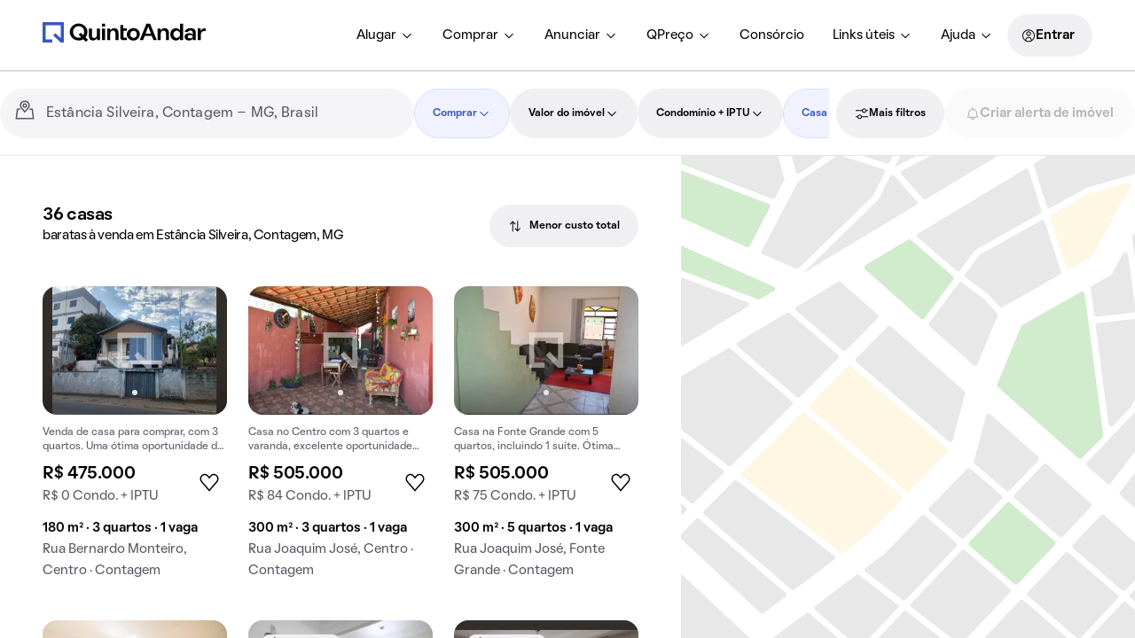

--- FILE ---
content_type: text/css; charset=utf-8
request_url: https://static.quintoandar.com.br/find-webapp/_next/static/css/51395682d3f4dfa9.css
body_size: 1632
content:
.TabView_styledSwipeableViews__3RbpI{background-color:rgb(var(--tokens-alias-color-surface-highlight-default))}.TabView_styledSwipeableViews__3RbpI>.react-swipeable-view-container>[data-swipeable=true]{height:calc(100vh - 72px);overflow:hidden}@media (min-width:641px){.TabView_styledSwipeableViews__3RbpI>.react-swipeable-view-container>[data-swipeable=true]{height:calc(100vh - 88px)}}@media (min-width:1280px){.TabView_styledSwipeableViews__3RbpI>.react-swipeable-view-container>[data-swipeable=true]{height:calc(100vh - 96px)}}.FindHouseCard_findHouseCardWrapper__ykTXM{width:100%}.FindHouseCard_findHouseCardWrapper__ykTXM .Cozy__CardBlock-Container,.FindHouseCard_findHouseCardWrapper__ykTXM .Cozy__FindHouseCard-Price,.FindHouseCard_findHouseCardWrapper__ykTXM.Cozy__FindHouseCard-Container{height:100%}.FindHouseCard_findHouseCardWrapper__ykTXM .Cozy__CardMedia-Wrapper{border-bottom-right-radius:0;border-bottom-left-radius:0}.FindHouseCard_findHouseCardWrapper__ykTXM.FindHouseCard_subtle__tcAJ2 .Cozy__CardMedia-Wrapper{border-bottom-right-radius:var(--tokens-next-component-card-media-shape-border-radius-default);border-bottom-left-radius:var(--tokens-next-component-card-media-shape-border-radius-default)}.FindHouseCard_findHouseCardWrapper__ykTXM.FindHouseCard_unavailable__BOhFk .Cozy__ImageCarouselItem-Wrapper{filter:grayscale(100%)}.FindHouseCard_findHouseCardWrapper__ykTXM.Cozy__FindHouseCard--active .Cozy__ImageCarouselItem-Wrapper{position:relative;box-sizing:border-box}.FindHouseCard_findHouseCardWrapper__ykTXM.Cozy__FindHouseCard--active .Cozy__ImageCarouselItem-Wrapper:focus-visible:after{content:"";position:absolute;top:0;bottom:0;left:0;right:0;outline:2px solid var(--tokens-next-alias-color-border-selected-on-selected-rest);outline-offset:-2px}.FindHouseCard_findHouseCardWrapper__ykTXM .Cozy__CardMedia-Wrapper .swiper-slide-active{z-index:var(--tokens-next-alias-z-index-high)}.FindHouseCard_findHouseCardWrapper__ykTXM .Cozy__CardTitle-Metadata{padding:0;display:flex;align-items:center;height:30.4px}.FindHouseCard_findHouseCardWrapper__ykTXM.FindHouseCard_noMetadata__gH9rR .Cozy__CardTitle-Metadata{height:0}@media(min-width:961px)and (hover:hover){.FindHouseCard_findHouseCardWrapper__ykTXM .Cozy__CardContent-Container>.CozyTypography,.FindHouseCard_findHouseCardWrapper__ykTXM .Cozy__CardTitle-Subtitle>.CozyTypography{transition:color .4s}.FindHouseCard_findHouseCardWrapper__ykTXM:hover{background-color:var(--tokens-next-alias-color-surface-transparent-ground-rest)}.FindHouseCard_findHouseCardWrapper__ykTXM:hover .Cozy__CardContent-Container>.CozyTypography,.FindHouseCard_findHouseCardWrapper__ykTXM:hover .Cozy__CardTitle-Subtitle>.CozyTypography{color:var(--tokens-next-alias-color-text-neutral-on-ground-hover)}}.FindHouseCard_findHouseCardWrapper__ykTXM.Cozy__FindHouseCard--active .Cozy-IconButton[disabled]{opacity:0}.FindHouseCard_findHouseCardWrapper__ykTXM.Cozy__FindHouseCard--active .Cozy-IconButton,.FindHouseCard_findHouseCardWrapper__ykTXM.Cozy__FindHouseCard--active .Cozy__CarouselNavigation--onHover{opacity:1}.FindHouseCard_amenitiesText__QNzFn{height:var(--height);margin:0;text-overflow:ellipsis;white-space:nowrap;overflow:hidden}.FindHouseCard_addressText__7y__b{overflow:hidden;text-wrap:nowrap;text-overflow:ellipsis;margin-top:var(--address-text-padding,0);height:24px}.FindHouseCard_descriptionText__wT0XQ{overflow:hidden;text-overflow:ellipsis;display:-webkit-box;line-clamp:2;-webkit-line-clamp:2;-webkit-box-orient:vertical;min-height:28.8px}.VariableSizeVirtualizedList_wrapper__Czwb9>div>div[data-viewport-type=window]{position:relative!important}.FindHouseCardLoading_title__d7K4X{height:22px;width:70%;background-color:var(--tokens-next-alias-color-surface-neutral-ground-disabled)}.FindHouseCardLoading_title__d7K4X.FindHouseCardLoading_small__BZxM_{height:21px}.FindHouseCardLoading_subtitle__sVUbl{height:24px;width:70%;background-color:var(--tokens-next-alias-color-surface-neutral-ground-disabled)}.FindHouseCardLoading_subtitle__sVUbl.FindHouseCardLoading_small__BZxM_{height:14px}.FindHouseCardLoading_metadata__ZHCU9{height:15px;width:30%;margin-top:var(--tokens-next-alias-spacing-xxsmall);margin-bottom:var(--tokens-next-alias-spacing-hxxsmall);background-color:var(--tokens-next-alias-color-surface-neutral-ground-disabled)}.FindHouseCardLoading_titleLoading__4zJWA{width:100%;display:flex;flex-direction:column;gap:var(--tokens-next-alias-spacing-hxxsmall)}.FindHouseCardLoading_titleLoading__4zJWA.FindHouseCardLoading_small__BZxM_{gap:var(--tokens-next-alias-spacing-xxsmall)}.FindHouseCardLoading_amenities__QSuHY{height:22px;width:80%;background-color:var(--tokens-next-alias-color-surface-neutral-ground-disabled)}.FindHouseCardLoading_amenities__QSuHY.FindHouseCardLoading_small__BZxM_{height:14px}.FindHouseCardLoading_address__8tYnf{height:21px;width:100%;background-color:var(--tokens-next-alias-color-surface-neutral-ground-disabled)}.FindHouseCardLoading_address__8tYnf.FindHouseCardLoading_small__BZxM_{height:14px}.FindHouseCardLoading_contentLoading__OYTRV{width:100%;display:flex;flex-direction:column;gap:var(--tokens-next-alias-spacing-hxxsmall)}.FindHouseCardLoading_mediaLoading__tz3RY{width:100%;aspect-ratio:3/2;background-color:var(--tokens-next-alias-color-surface-neutral-ground-disabled)}.FindHouseCardLoading_mediaLoading__tz3RY.FindHouseCardLoading_large__uklzb{aspect-ratio:1/1}.FindHouseCardLoading_actionsLoading__vzkvV{width:100%;height:48px;background-color:var(--tokens-next-alias-color-surface-neutral-ground-disabled)}.CardsLoading_wrapper__egksU{padding:var(--tokens-alias-spacing-xxsmall) var(--tokens-alias-spacing-xsmall)}.ItemRenderer_flexibleSearch__Es6gQ{height:100%;width:100%;display:flex;align-items:flex-end}.CardWrapper_wrapper__WTRt4{padding:var(--tokens-alias-spacing-xxsmall) var(--tokens-alias-spacing-xsmall)}.NeighborhoodRecommendation_wrapper__8fxUL{padding:var(--tokens-alias-spacing-xsmall) var(--tokens-alias-spacing-xxsmall) var(--tokens-alias-spacing-medium)}.NeighborhoodRecommendation_wrapper__8fxUL.NeighborhoodRecommendation_isMobile__iUsbw{padding-left:var(--tokens-alias-spacing-xsmall);padding-right:var(--tokens-alias-spacing-xsmall)}.NeighborhoodRecommendation_cardWrapper__TbE3A{padding-right:var(--tokens-alias-spacing-xxsmall)}.NeighborhoodRecommendation_cardWrapper__TbE3A.NeighborhoodRecommendation_noPadding__oUrse{padding-right:0}.CardWrapper_wrapper__Hk58u{max-width:var(--neighborhood-recommendation-card-max-width)}.CardWrapper_content__0Py_a{width:var(--neighborhood-recommendation-card-content-width);height:var(--neighborhood-recommendation-card-content-height);display:flex;flex-direction:column;position:relative;padding:var(--tokens-alias-spacing-xsmall)}.CardWrapper_content__0Py_a a:before{content:"";position:absolute;top:0;right:0;bottom:0;left:0}.TitleSection_wrapper__V78km{height:100%}.TitleSection_content__yN9Qw{max-height:200px;overflow:hidden}.TitleSection_link__sie8S{color:initial;text-decoration:none}.TitleSection_titleBox__LmHrY{overflow:hidden;max-width:144px;word-wrap:break-word;display:-webkit-box;-webkit-box-orient:vertical;line-clamp:3;-webkit-line-clamp:3;text-overflow:ellipsis}.TitleSection_icon__JYgPG{margin-top:var(--tokens-alias-spacing-xsmall);margin-bottom:var(--tokens-alias-spacing-xsmall)}.PriceSection_wrapper__ptyEP{align-items:flex-end;flex-direction:column}.Image_imageWrapper__SwObX{width:100%;overflow:hidden;background:linear-gradient(var(--tokens-alias-color-surface-skeleton-linearGradient-alignment),rgb(var(--tokens-alias-color-surface-skeleton-linearGradient-begin-color)),rgb(var(--tokens-alias-color-surface-skeleton-linearGradient-medium-color)),rgb(var(--tokens-alias-color-surface-skeleton-linearGradient-end-color)))}.Image_image__PZv6E{width:100%;height:100%}@media screen and (max-width:430px){.Image_image__PZv6E{max-width:398px}}@media screen and (max-width:414px){.Image_image__PZv6E{max-width:382px}}@media screen and (max-width:412px){.Image_image__PZv6E{max-width:380px}}@media screen and (max-width:411px){.Image_image__PZv6E{max-width:379px}}@media screen and (max-width:390px){.Image_image__PZv6E{max-width:358px}}@media screen and (max-width:375px){.Image_image__PZv6E{max-width:343px}}@media screen and (max-width:360px){.Image_image__PZv6E{max-width:328px}}@media screen and (max-width:344px){.Image_image__PZv6E{max-width:312px}}.Wrapper_houseGridWrapper__J_nxX{padding:0 var(--tokens-alias-spacing-large);overflow:hidden auto;max-height:100%}

--- FILE ---
content_type: application/x-javascript
request_url: https://static.quintoandar.com.br/find-webapp/_next/static/chunks/webpack-61a97fa1b0fbbdb2.js
body_size: 10359
content:
!function(){"use strict";var e,a,c,f,d,t,b,n,i,s,o,r,u,l={},h={};function p(e){var a=h[e];if(void 0!==a)return a.exports;var c=h[e]={id:e,loaded:!1,exports:{}},f=!0;try{l[e].call(c.exports,c,c.exports,p),f=!1}finally{f&&delete h[e]}return c.loaded=!0,c.exports}p.m=l,p.amdO={},e=[],p.O=function(a,c,f,d){if(c){d=d||0;for(var t=e.length;t>0&&e[t-1][2]>d;t--)e[t]=e[t-1];e[t]=[c,f,d];return}for(var b=1/0,t=0;t<e.length;t++){for(var c=e[t][0],f=e[t][1],d=e[t][2],n=!0,i=0;i<c.length;i++)b>=d&&Object.keys(p.O).every(function(e){return p.O[e](c[i])})?c.splice(i--,1):(n=!1,d<b&&(b=d));if(n){e.splice(t--,1);var s=f();void 0!==s&&(a=s)}}return a},p.H={},p.G=function(e){Object.keys(p.H).map(function(a){p.H[a](e)})},p.n=function(e){var a=e&&e.__esModule?function(){return e.default}:function(){return e};return p.d(a,{a:a}),a},c=Object.getPrototypeOf?function(e){return Object.getPrototypeOf(e)}:function(e){return e.__proto__},p.t=function(e,f){if(1&f&&(e=this(e)),8&f||"object"==typeof e&&e&&(4&f&&e.__esModule||16&f&&"function"==typeof e.then))return e;var d=Object.create(null);p.r(d);var t={};a=a||[null,c({}),c([]),c(c)];for(var b=2&f&&e;"object"==typeof b&&!~a.indexOf(b);b=c(b))Object.getOwnPropertyNames(b).forEach(function(a){t[a]=function(){return e[a]}});return t.default=function(){return e},p.d(d,t),d},p.d=function(e,a){for(var c in a)p.o(a,c)&&!p.o(e,c)&&Object.defineProperty(e,c,{enumerable:!0,get:a[c]})},p.f={},p.e=function(e){return Promise.all(Object.keys(p.f).reduce(function(a,c){return p.f[c](e,a),a},[]))},p.u=function(e){return 47971===e?"static/chunks/BiomaFooter-52cd6a3a4f55469d.js":37883===e?"static/chunks/"+e+"-c869f3181a870c07.js":36467===e?"static/chunks/"+e+"-157de0b380bf3890.js":36572===e?"static/chunks/"+e+"-34bc2bf90803a03c.js":384===e?"static/chunks/384-ad66d7e0b42129ee.js":97507===e?"static/chunks/"+e+"-47d02f98f87554bc.js":17106===e?"static/chunks/"+e+"-e073935fe1c06038.js":23586===e?"static/chunks/"+e+"-6776eb09b33b16f0.js":48026===e?"static/chunks/"+e+"-a7770d3683b9703b.js":180===e?"static/chunks/180-56f8e6433f3dfedd.js":58735===e?"static/chunks/"+e+"-1ef1a7ded42b3f77.js":71338===e?"static/chunks/"+e+"-481dd0bebda808a1.js":13852===e?"static/chunks/"+e+"-8549392fb36cd0ef.js":10515===e?"static/chunks/"+e+"-f2f1b2e3d0a7468a.js":77350===e?"static/chunks/"+e+"-50e4c4e47448e1c9.js":3926===e?"static/chunks/3926-e284109803505a4e.js":18679===e?"static/chunks/AppBar-e3e70c4f5b60f98a.js":23328===e?"static/chunks/"+e+"-08acf889dd161be9.js":66407===e?"static/chunks/"+e+"-b2958105ddce141b.js":90106===e?"static/chunks/"+e+"-6c817725a909966f.js":66137===e?"static/chunks/"+e+"-3649496db3e2fd28.js":93487===e?"static/chunks/"+e+"-f309c4ea9e14ae17.js":90555===e?"static/chunks/"+e+"-da525a8cbed2bc3a.js":23366===e?"static/chunks/"+e+"-b85c968deb008cb4.js":41334===e?"static/chunks/"+e+"-107f1156cf0617cf.js":91026===e?"static/chunks/"+e+"-bdcb47b1b92c8506.js":47538===e?"static/chunks/"+e+"-d47c05aa161019a9.js":64775===e?"static/chunks/"+e+"-102ad7bc3de5e913.js":44936===e?"static/chunks/"+e+"-159a25f520b76f8b.js":983===e?"static/chunks/983-62b7b3263064baf5.js":43543===e?"static/chunks/"+e+"-618058d551573db4.js":66422===e?"static/chunks/"+e+"-4ba62aeb29cbffa3.js":55166===e?"static/chunks/"+e+"-9d43bf86b8044206.js":92372===e?"static/chunks/"+e+"-dc606483ee2ee7ae.js":15701===e?"static/chunks/"+e+"-0993db3c94466aab.js":26521===e?"static/chunks/"+e+"-84305f24fbab4642.js":38146===e?"static/chunks/"+e+"-e000af52f14cb48b.js":35031===e?"static/chunks/"+e+"-13cdece12cfa8e13.js":96574===e?"static/chunks/"+e+"-88280ab24c5e90d4.js":64513===e?"static/chunks/"+e+"-585e3824cb0edbd3.js":1224===e?"static/chunks/1224-af8ba2e17c0e5da2.js":17698===e?"static/chunks/"+e+"-14fe2aeae45d7b87.js":32768===e?"static/chunks/"+e+"-d20f99f5f27dd88c.js":41040===e?"static/chunks/"+e+"-85b0cd4c91917943.js":24290===e?"static/chunks/"+e+"-dcdada5e44d31dce.js":45359===e?"static/chunks/"+e+"-dafd803ce6316c86.js":47572===e?"static/chunks/"+e+"-33235418ddc3fbae.js":33405===e?"static/chunks/"+e+"-369a7c737ae5c55b.js":32603===e?"static/chunks/"+e+"-ff21dfedfb8aa16b.js":90612===e?"static/chunks/"+e+"-5844cff3be2851a5.js":9135===e?"static/chunks/9135-76e389b2c8fc97a8.js":18968===e?"static/chunks/"+e+"-ef9031242fd5de7b.js":35151===e?"static/chunks/"+e+"-3b529f9a32c1a1bd.js":83811===e?"static/chunks/"+e+"-23703eb622404f92.js":78987===e?"static/chunks/"+e+"-9cf8acf0f4f83a2e.js":62931===e?"static/chunks/"+e+"-3dd65b28b4adf071.js":78134===e?"static/chunks/"+e+"-8cb3bc0cf076548b.js":81364===e?"static/chunks/"+e+"-4fa6f8f833849c43.js":69703===e?"static/chunks/"+e+"-e45295d9997e20aa.js":56740===e?"static/chunks/"+e+"-ddad4519f633c12c.js":66177===e?"static/chunks/"+e+"-b63be5ef90618ce6.js":92994===e?"static/chunks/"+e+"-6841937c7ac222fe.js":46101===e?"static/chunks/"+e+"-c64df8e0d8238097.js":32622===e?"static/chunks/"+e+"-653cd8f4d6bcb8ac.js":1300===e?"static/chunks/1300-7162bfeef5b1789a.js":3729===e?"static/chunks/3729-59c30b0c7605e89f.js":17008===e?"static/chunks/"+e+"-db1e4e4525d59bc9.js":37443===e?"static/chunks/"+e+"-d109a5976915025d.js":84891===e?"static/chunks/"+e+"-9309a1a9a5ee83e7.js":91336===e?"static/chunks/"+e+"-6ee7877c6b4222b3.js":"static/chunks/"+(({448:"DescriptionHouseLoaded",974:"ShopWindowDialog",1989:"SearchToolbar",2580:"schedule",2628:"reviewAndConfirmReschedule",3338:"interestLists",4346:"EditListDialog",4353:"RentalGuaranteeItem",5251:"StepByStep",5564:"DetailsModal",5616:"HomeProtectionItem",6044:"SearchFooter_UGC",6148:"MapControls",6360:"ExactMatchSuggestions",6626:"BookPropertyButton",6935:"CondoPriceItem",7150:"CockpitLocation",7421:"SearchHead",8306:"PaymentInfo",8904:"searchCarousel",9456:"CustomerFacingHeader",9905:"CustomerFacingHeaderMobile",10376:"CockpitLocationContent",10716:"successAlert",11044:"BusinessContextChipChoice",11123:"GalleryTabBar",11206:"FillInfoCard",11657:"AlertsToast",14959:"CardsLoading",15240:"OrganizeFavoritesDialog",15248:"CondominiumSection",16357:"MobileAppBar",16413:"autocomplete",16627:"18d087c0",17572:"appMap",17657:"reviewDialog",18600:"alertsManagementFeedbackState",18754:"FavoritesHouseList",19041:"AppBarPrimaryItem",19266:"ShopWindowButton",19944:"VisitScheduledSuccessfullyPage",20233:"SummaryAtlasListing",20382:"SocialLoginContainers",21192:"RegionButton",21754:"SupportContent",21812:"visitingBlockedDialog",21880:"PricingReportModal",22132:"searchSideList",22994:"chatFupSurveys",23078:"HeaderMobile",23553:"ContactAdvertiserModal",25461:"ImageCarousel",25567:"completeScheduleAlert",25712:"houseCardComponentSale",25781:"geolocationSearchState",25885:"MapDrawArea",26277:"CockpitForm",26507:"BaseDialog",26662:"ActiveList",27046:"SubscriptionsManagement",27756:"PriceBoxRent",27804:"mainContent",29082:"houseCard",29383:"clientGoogleApi",29472:"ActionBar",29909:"ZoomControls",31086:"CondominiumBanner",31688:"homeDesktop",32839:"PriceBox",33075:"VisitReschedulingPage",33082:"houseImages",33278:"SeeOffersButton",33331:"StaticAppBarMobile",34305:"CustomerFacingHeaderDesktop",34777:"DateTimeSelection",34887:"hybridHouseDialog",36178:"PriceTable",36560:"ConfigListDialog",38237:"scheduleIdentification",39063:"ListingAppBar",39075:"mediaStaticMap",39745:"visitsParent",41190:"FavoriteLists",41854:"AtlasMobileHeader",42062:"FuzzySuggestions",42299:"scheduleAgentsHub",42611:"AlertsDialog",43009:"PriceRangeRent",44673:"AlertsManagementToast",44798:"appInstallComponent",44916:"PriceRangeSale",45322:"visitsReview",45764:"alertsManagementAlertLists",45783:"CreateListDialog",46039:"InternalLinks",46066:"NavigationBack",46337:"SimilarPropertiesButton",46688:"LoginBanner",46842:"VisitSchedulingPage",47168:"SearchFooter_FAQ",47236:"FullScreenLocationWrapper",47283:"PricingReportLink",47354:"ListingFooter",47648:"AgentArea",48035:"HeaderDesktop",48052:"LoginContainers",48196:"CondoPriceHistory",48483:"housePhotoGallery",49794:"MobileHouseList",50405:"GoToAgentAreaButton",50408:"desktopHousePhotoGallery",50819:"flexibleSearch",51269:"reviewHouseCard",51530:"KeyHolderDrawer",52924:"MakeOfferButton",53102:"LoadableCondominiumSection",54436:"ImovelWebBanner",54978:"ClassifiedsCardsLoading",55962:"NotifyWhenAvailableButton",56079:"PriceRuler",56454:"DynamicClassifiedCardSale",56756:"similarHouses",58608:"PricingReportSection",58929:"FullScreenImages",59134:"PricingReportModule",60956:"notificationManager",61063:"SalePriceItem",61451:"InactiveList",62177:"CondominiumAmenities",62493:"DeleteModal",62698:"RedeRentRequirements",63812:"DialogBar",65131:"VisitFittingPage",65400:"BaseModal",65465:"searchFooter",65510:"AppBarDrawer",65824:"AgentSchedulingLinkVisitSchedulingPage",66830:"ShopWindowOnboardingContainer",68296:"CockpitMobile",69249:"Gallery",69403:"BaseDrawer",69506:"scheduleAlert",70641:"emptySearchState",73169:"CondominiumSwiper",73585:"GlobalHeaderSearchBar",73988:"visitingBlockedBottomSheet",74184:"SimilarHouse",74325:"AlertsDrawer",74400:"PriceBoxSale",74707:"TenantServiceFeeItem",75351:"scheduleAnticipationUnavailable",75489:"appStaticMap",75562:"ActionButtons",75574:"CockpitHeaderScroll",76536:"VerifiedThemeWrapper",76586:"DynamicClassifiedCardRent",77332:"FindHouseCardCozyCore",78683:"SimplifiedAlertCard",79208:"KebabMenuButton",79348:"footer",80961:"DeleteListDialog",82001:"CockpitDesktop",82593:"BaseCarousel",82783:"MultipleOptions",83352:"FillComplementModal",83440:"FavoriteButton",83662:"RedeAlert",84185:"AlertsButtonDesktop",85256:"agentSupportReview",85493:"TotalCostItem",86013:"houseCardSales",88590:"RentPriceItem",89256:"VisitCancellationPage",90910:"houseListing",91915:"QuickFilters",92112:"homeMobile",92343:"DynamicClassifiedsWrapper",92386:"PropertyTaxItem",93622:"houseCardComponent",93739:"SendDocumentsButton",94299:"ContactAboutPropertyButton",95028:"reviewAndConfirmSchedule",95770:"MortgageLink",96845:"profile",97041:"errorDialog",97255:"4416ab45",97710:"CreateShopWindowDialog",97896:"schedulePickerOptions",97956:"SecondaryContent",98098:"FindHouseCardCozy",98162:"FloatingContainerMobile",98917:"SeeOfferButton",98962:"SingleOption",99104:"AlertsModal",99758:"ScheduleVisitButton"})[e]||e)+"."+({273:"f02d0fdc8f945cc9",448:"7392dff4bb624ad8",459:"330e4421eced50f5",974:"290afe6fe324428d",1481:"2d3d51e61962fb4a",1609:"aefb1c6e8bd5ebeb",1870:"e670dce9f802e98d",1989:"a7e8d57b8240eab4",2580:"d66ae86c3fc8e301",2628:"71b1eb87f29ad00a",2967:"c0003160e5e7cf3d",3338:"f98f6ed2f718f2e4",4238:"2b07772431777678",4346:"705f79ae4e4e6159",4353:"d1030f6fa074a2a0",4829:"922fd3e621f5ff79",5251:"447f31a0fb2fb8fd",5430:"6151597da210dda5",5564:"611619a2e822e192",5616:"88751ae68e351048",6009:"c09bc25193b45124",6044:"90324b29f0baa855",6148:"4e056483415fd725",6360:"a0f9e36f91c00b8b",6626:"b2a18ebe3622feab",6935:"56eef9f4361525b8",6937:"2452ee415dd6e9c5",7150:"b695e753b0eb9844",7421:"5aea7a01038b26e1",7643:"9d5e1612f2619ff3",8306:"28e522ba2eca141c",8904:"7a7912ebafbda244",9014:"ef985dd2900e3914",9456:"13b2345ad4b1e8af",9505:"dc9f9585c144b51f",9546:"5eaab688daa1ec37",9778:"4e35b856eada3b19",9841:"467e8ed7eaabeb15",9905:"9de8523be093c1ca",10339:"b1205ae51de80c8f",10376:"cce6922999803cae",10716:"0bead646b3b7d4ec",11044:"fac2b217469bcaaf",11123:"9df1b54397519422",11206:"ee0868dc0a4c519c",11657:"ccdf4648fae082c3",11711:"248fbdda43f793fd",11979:"bfd5ce5ccd1f3dfc",12042:"d08dc216c258d5ba",13703:"8180afe4525e307f",14487:"b6d2de067571b898",14869:"057e0da6a8bc1b18",14959:"5b81c527230c02cc",15240:"ad1fbadc4b392525",15248:"f350cd6b604cdbb7",16132:"dfedc8a004478058",16357:"3d26ac41ee6d78cc",16413:"75d9f0ac0422996b",16627:"360c70b632cabd62",16638:"36d6d55b85e5e169",16900:"9ce5651f04ab5d11",17003:"87fe84d76c4b0042",17572:"b739b86094eed091",17657:"7cce13fecb39e726",17775:"45960a582065e810",17987:"7438ccd4fd8621ba",18475:"0e15e67fbc4a300c",18573:"1d9af6647fb9519c",18600:"5f8bfa7bf9f1f848",18754:"266cac714236d634",18992:"d966f813ce30468d",19041:"d2695a83fcb7f278",19266:"7f679e0f45a4142d",19354:"0fdcfffb0303d47b",19851:"bb90f69c90db4486",19944:"8255cb07d7799f6f",19972:"cb7e1b85a56bc2a8",20216:"13f1bee68be06cb5",20233:"70b48f7ff156ef0a",20382:"50845ba531b1526a",21176:"64ccd9a309d0ae42",21192:"bed1210f8fa5bb1a",21754:"f6b5a957ec971ae8",21812:"41cfdc570e8b7e56",21880:"ecaf05b155ed1c38",22132:"db969c3a2552661a",22747:"f03a4b1a8b2fcfcf",22994:"010067441fc3e742",23029:"9904fc068854ce46",23078:"d2d0388486135c33",23155:"ed36327fe74f29b0",23553:"b0a4f4fcd035b4d2",23580:"fc1dc76ade8ed9f0",23850:"1ace3189fa61606d",24748:"efda6ef194b2fdcf",24755:"3c2027e6dceade7c",24932:"d74894ff4260e628",25461:"d1125f68ebf19b19",25559:"7824d10de68f0564",25567:"fe1b168d702aba41",25712:"4714f409decdc9de",25781:"4f35773974cb3fff",25885:"798e2fc8f8ba57d2",26277:"9e36c00f41bbb860",26507:"1b69de3a2d2129ec",26662:"f58ba28c75c8d94a",27021:"ffac9840251bfbca",27046:"f7cfc45da0b723a2",27150:"1866188a61d14565",27756:"b0104db93945e39c",27804:"94a91c98fb3b1456",28351:"cf8a4c4ece92fcaf",28473:"c90d72f0f25a9f0f",28563:"46687002bc21de4d",28675:"cfe44d8830672c14",29082:"122150b390c58ec4",29305:"48e61860d39e8be0",29383:"9e0d14470a5c89be",29412:"135d7a02c56afbfd",29472:"f0ff395feb481b66",29524:"5710f3329d79f993",29909:"e2aceb827950cde0",30201:"b01b781e7b3150aa",31086:"c0bf93086d490538",31276:"53c1be433f2bb695",31372:"13f4d105e434f3fc",31688:"bbf6cb20f58646a1",31818:"5ad5310378ba61d8",31823:"e2b6df86efcfc6d0",32839:"a7896bbfa2b5babb",33075:"e1570bc07e5f9e19",33082:"5a217a59b6d23a20",33199:"15df5405bc2194a6",33278:"e2c760d4c1f8a27d",33331:"7c134b6d47a2ff97",33387:"3b9668785f1cfad7",34202:"b981f11e20fabe84",34305:"f181deb19f045a16",34669:"4f25eb5c9b617631",34718:"23f941f5ba73d351",34777:"d7b91c02c58241e8",34887:"408591c9080d57f4",35306:"0cc27b08ad7ae648",36178:"a9a5d2cbdc6fc14a",36391:"86db964fbf4eea30",36441:"e1446b96adcac57b",36560:"4cf13fb0242038ec",37141:"babaa7fb24078963",37881:"e1a3fbaa79a97193",37977:"efefeb1447c6e1fd",38237:"b8d88ffb4ab56068",38685:"e6722c9bee136b67",38795:"19fcd716a62f3dfc",39063:"05a5d25aa555f084",39075:"00ebb1dc2e94b50d",39714:"c5ed88468aca0a61",39745:"251b923cf587d529",40293:"fae6ff4c0aeac7e9",40536:"297609a85192fba9",41190:"0fa91b3b88e6d3b1",41328:"24e060653d1c62fb",41654:"7d53d03da6809cb2",41706:"1df7b5e88003a804",41854:"f42e5290c268245c",42062:"6315ccc4043e443a",42299:"bc0ed48eaeffa523",42471:"ca97cbede63c623b",42589:"7ce17b0982690ef8",42611:"9fdb9dee747dfb16",43009:"ea74363e261eb4fe",43096:"5515d1c6088a050c",44008:"9a3c3d5633ceecc4",44205:"a64a11148a34a28f",44497:"44987c793b56be6a",44636:"3e986fcc5200ed8c",44673:"d6d75a4e32bd5dcc",44798:"6e7cdb3f081c5882",44916:"06ad465136672df9",45019:"74bde36599d71fe2",45322:"7b7179bffefca8bf",45473:"444997ae33b48220",45764:"5ec0137fc3d58872",45783:"1d0c8a82db1c1601",45816:"9712ea8648721fb1",46039:"09e98bb4a9fb9eeb",46066:"ec8f9e141f189c05",46232:"e746140505dd2a16",46238:"521d5e359fc91054",46337:"b30bfc3f375d7f27",46688:"a024e887c975e26d",46778:"abb4470fe35164de",46842:"52a411f5efbca341",47056:"807ac805d3a1c966",47058:"22cdd58c9dbf36bb",47168:"f27c7e90a228daa7",47236:"519a105a0c188514",47283:"5f043348c9100721",47354:"301784cc7d4d9067",47648:"ee38dd64e0b9ff95",47679:"fe6ddd8100d71539",47731:"b926357a37667cd2",48035:"daefd83fe89ef8f0",48052:"74744eb79ea626f7",48148:"d4eea221548b9f21",48196:"25dbeb6fc0189eac",48395:"6f477bb1287984c9",48483:"59ae2ac00a3f6c7a",48688:"f5a8e9aff06351e8",48815:"ba9a79e92d9e63d8",48969:"223fefa36a957571",49781:"512a72ddb5c135cf",49794:"1d0749f512919e6f",49833:"002a5269c34d2ee0",50172:"4cc437638e1c32ff",50405:"7817450154326bda",50408:"ad0d4439a0b532ef",50455:"c0b87de7bafbecaf",50819:"09701c15af7cf6bb",51269:"aa1ce741f2c300d7",51355:"c5068344fbb00335",51530:"a5b43b03dad17cff",51928:"2537bc0f8069bfb8",52162:"7c25e3d1f1923ab5",52241:"637f6727575248e6",52924:"d6727bc29e4d61d6",52930:"34325c25bfd234b1",53102:"4f23741eeb63c17d",53473:"4cc2b7c65db5d0b6",53978:"db741eb76a413e34",54436:"107c75150a3acfb9",54675:"dd714d6ea72fdf78",54978:"72e55b64af832604",55106:"f14143439100cabc",55329:"382bc99b4ef48c9b",55849:"00a9e30e7533c908",55962:"ac9204075635c75a",56003:"a838a9a2a89b1044",56079:"d831700e9d4c4468",56175:"0dc67f9af08027d7",56388:"637c8814b5449655",56425:"350b790ac271c273",56454:"5ff30534303d90e5",56521:"fc4240b2734697f4",56756:"a43cea96f975799d",56979:"15a465f67409fda5",57530:"a341bda0cea849e8",58112:"e01ea36cbdac5866",58515:"0fa0249936fad57f",58608:"bf0a2bf93b3f1039",58904:"570003e1fcbd643c",58929:"a42558213d1e4325",59134:"28df0f8c83f459cd",59238:"01505f62b5708662",59945:"9b7fa1c47baa0922",60023:"e4fc6afc50f41fd4",60363:"fdf138b8618a193c",60767:"7651f8e340c637a6",60956:"af1c0a0b554bbc0a",61063:"2032efd0da94f4df",61094:"a28b9ac77700d805",61451:"39406087029ad1e8",61683:"127045ed6ee66c72",61846:"e58ba58816775bb0",62048:"c97ca49cb0bcfccb",62177:"ae79c5caddcfe2e6",62284:"e5226bc5ba9aede7",62493:"b5365637207f7cad",62698:"5a657a386835870f",62883:"77c87bf2a850e04e",63031:"0c80bc5bfad00582",63175:"e496b5f4970d5eed",63210:"5462ca143baaf4b5",63550:"fca4544335082e36",63685:"ff75b48bd0220066",63812:"f3b7788161a7fbcd",64765:"ac6849d7872d2aac",64943:"7ec2ab47bd8dc98a",65131:"7b5cbc28308303e6",65400:"36877817e32b3ae9",65465:"45a6cef2620ec1f5",65510:"cdf3f94a12324b61",65539:"f300d6dbbdd6f49f",65598:"266e096808e300db",65735:"9e7d0f1b9cae8c8c",65824:"dca180b12666db09",66502:"70c6b0e60ddcbbd9",66830:"45ee127962ffc8e9",66854:"44552bf3616577b4",66883:"d7a9087679473d0c",67109:"b548d74f74fc5561",67559:"5c20f00d2807903b",67877:"049db81e35abb923",68296:"2c62a3fca6b306f6",68795:"8f73e5c2fe908ac6",69249:"308a446d4de4f1f9",69403:"9a401b691eef207b",69506:"0aa6ce14c51dfd07",69997:"a0871baa0576038f",70641:"5fe5f635af1e86f5",70946:"3def6f61afc93422",71e3:"c342c275712a4e5a",71067:"b2b5f89ab68f32f8",71214:"ac7dc97c6a1ec695",71662:"39c9ac29acf90da3",72934:"42bb8af03a06a727",73169:"5e80edd261e7d9b2",73251:"86b2b605f7afbd19",73585:"b9ceb7a2676059a6",73988:"630c17339e6daa6a",74149:"ff633490390a5f3b",74184:"82bc07c52587a148",74325:"641a68ccd1cf44b3",74400:"ef88fd7933d39281",74707:"1619c275a4900b8b",75351:"8e64f483d5d61bff",75489:"8a04a84668f3941b",75562:"c1c490a49eadfe71",75574:"30fd3117a369a794",75884:"c019e7201393bb7b",76536:"32f89fef21024ac1",76586:"a95881ba4661db1e",77207:"dcbc3b47fcfef7d1",77332:"5087af5c06e7b527",77648:"21145e5696d55d43",78201:"24af84ce572cf310",78225:"4bb6ca580dca6e6e",78427:"edf40258990872de",78683:"5f55053144a79c71",79075:"5fbab4910fb11eed",79208:"2255742ad7b494fd",79348:"f8cca0b754e417ea",79903:"11906bb6a18a110f",80149:"822c460e731335de",80492:"c2b737792f3c7620",80961:"2171367817f4a73a",81331:"33bb22180a840f7a",81756:"43726ade8a7fcbeb",81946:"c54fdce3558795c4",82001:"a15e7bf33e7f7713",82088:"3c0b8d4df324b798",82355:"ff9e37f92fa8cfe1",82593:"896b49b6b27c8885",82718:"8da4315cdbe91557",82783:"14a7a9741fba40ea",82909:"34f58e90b5b3ad1e",83018:"1584776a18d01b56",83352:"e2943ce1bacceb67",83390:"0366f15c9b9d0ffb",83440:"fedba3142b68f065",83662:"01298acccd415be2",84185:"bcbaceb35eb23da0",84286:"141406ac60238785",84711:"250927737ef393c4",84962:"b77b7cb0de8c5f2d",85161:"990fe082a93089f8",85256:"a541983d47da5357",85493:"c04393e10d7c3d1d",85599:"cf8e00df32df071e",85773:"bcf05c44e5e3edb6",85925:"77cca64f98ac1fe8",86013:"0872d21a82fb086d",86749:"27aed2fdd6dc5c3f",87310:"cf3bea489cccc373",87408:"23f11f87994437dc",87437:"b0704ced2277765c",87911:"4b544d95dd9252b2",88078:"37e4413dc2461402",88590:"c8b8087991a638df",89200:"6aaf26e4a8b154e8",89256:"3f386116ecfdcd65",89270:"d3c8cd0ba101ab50",89899:"67543d337d1e99ef",90021:"d69ca5819bd87720",90279:"463b8337b7ce6072",90910:"7f01f24fe421e1af",90981:"81c236ac1b99594f",91160:"fd8150009f3c5775",91915:"b5c63b5a72b07fc2",92079:"ebeac79b01e8cfe5",92112:"5a3bec575a45d229",92343:"f6c86b5664cdfad5",92347:"100e14d3f38febc2",92386:"6ed2668f71b8d061",93197:"a3a902ab8fab8182",93310:"05a97b3fdd03169c",93622:"95305c5dbae303e6",93739:"24870b5c3d3df2ff",94036:"56b575c85984a114",94299:"f129b6dc0cc347fe",94377:"48ccdee90e59c113",95021:"ffb8e990eff2486f",95028:"c01d171c7a6cee38",95501:"f8545c92ac2750a3",95524:"403d11f27401f432",95770:"2f670bdaa559ee0e",96782:"6a9da5e468d8e1eb",96845:"98ea88603f9cb4d4",97041:"96922cec7371ae1f",97186:"21cbe2e44dd6b335",97255:"55267a032783148d",97710:"6e82194f925ea08e",97896:"0c2198dec3490f8a",97956:"82e8391c13fddc00",98098:"ab93c14c8fe416a3",98162:"8d637107ace71e15",98447:"d24f6bd7e844dc52",98598:"ee83a8b488beb979",98867:"4a0fa967b7d1f365",98917:"17436ec388648c09",98962:"707197eb43dd28a5",99104:"69efc6ae5a72d87e",99758:"1e6f0fb33f8e81f3"})[e]+".js"},p.miniCssF=function(e){return"static/css/"+({273:"6a44c2f3179cb0b1",459:"7ef88447f60b47d7",2967:"e2c0d21898330b7a",6009:"10a2c7e41e1dd644",6937:"0a755a0020de9265",9014:"1269f857d0f687d4",9546:"ce78a740b7f94de9",11711:"b4ad227264866e68",14487:"100985a0dcdb5155",16900:"a41ed5b4b5d189ed",23580:"dc1279b56ae40bbb",28351:"b61ae678da692b67",28563:"3deb97d86dfc078c",28675:"251fdab2719e9adb",29305:"9cea6c788c37eebf",29412:"b25c4e95564f6980",31823:"92b3e4971c199829",33199:"82d7317022d2f583",34202:"1bdcb5f20867a989",37977:"7f4457a535113ff6",38685:"a0e8e4ba2b7ddee4",38795:"ba12c7126ecf2777",41706:"3e057174bd409dc4",42589:"5865082ebe44c32d",44205:"55770fd8df8e1943",47056:"ba278520f4ee3677",47679:"cf0046c316eea002",48395:"e6d992d80a81fb6c",50172:"2d96ef27fb5bf31a",51355:"fb8932c5af9b9dca",53978:"02b0534bdf919bfc",56175:"d1744ddc0cf032ef",56388:"4e3572aba3d6e26d",56425:"f864302d16eb425d",56521:"2757bd6274e3dd20",57530:"fe0c3e4db153f80e",58515:"68608720433d114b",60767:"483d9c18db392779",61846:"f4e618065d0b127c",63210:"a429488bfa8b0da5",63550:"47bcc681d5fd88a0",65598:"8c110b6d16fffe40",66883:"4c4ba229d2c5aa7e",69997:"d8827e8de185ce0b",71214:"c627916c82b00402",71662:"f3575996848face0",74149:"31d2ec0711392186",75884:"c7688fc6d04e14de",77207:"51395682d3f4dfa9",78201:"b5209ae4efe057b8",80149:"07827ae5f71b79c3",82355:"50fa7e42a71a774b",82909:"51174aef042b31a3",84711:"f61bedc62176b9ad",85161:"b21483d077a4fe56",85925:"7d49d7e36f767cba",86749:"f7d9a7860b6d71eb",88078:"bb7fbb61a525d3a1",89200:"c368597366e0cda4",89270:"13656d3a45b54b6b",90021:"3523eff285591d4b",92079:"e9285554e3da95ca",94377:"c328bfa8252faf67",96782:"84d90c07a4323e8b"})[e]+".css"},p.g=function(){if("object"==typeof globalThis)return globalThis;try{return this||Function("return this")()}catch(e){if("object"==typeof window)return window}}(),p.o=function(e,a){return Object.prototype.hasOwnProperty.call(e,a)},f={},d="_N_E:",p.l=function(e,a,c,t){if(f[e]){f[e].push(a);return}if(void 0!==c)for(var b,n,i=document.getElementsByTagName("script"),s=0;s<i.length;s++){var o=i[s];if(o.getAttribute("src")==e||o.getAttribute("data-webpack")==d+c){b=o;break}}b||(n=!0,(b=document.createElement("script")).charset="utf-8",b.timeout=120,p.nc&&b.setAttribute("nonce",p.nc),b.setAttribute("data-webpack",d+c),b.src=p.tu(e)),f[e]=[a];var r=function(a,c){b.onerror=b.onload=null,clearTimeout(u);var d=f[e];if(delete f[e],b.parentNode&&b.parentNode.removeChild(b),d&&d.forEach(function(e){return e(c)}),a)return a(c)},u=setTimeout(r.bind(null,void 0,{type:"timeout",target:b}),12e4);b.onerror=r.bind(null,b.onerror),b.onload=r.bind(null,b.onload),n&&document.head.appendChild(b)},p.r=function(e){"undefined"!=typeof Symbol&&Symbol.toStringTag&&Object.defineProperty(e,Symbol.toStringTag,{value:"Module"}),Object.defineProperty(e,"__esModule",{value:!0})},p.nmd=function(e){return e.paths=[],e.children||(e.children=[]),e},p.U=function(e){var a=new URL(e,"x:/"),c={};for(var f in a)c[f]=a[f];for(var f in c.href=e,c.pathname=e.replace(/[?#].*/,""),c.origin=c.protocol="",c.toString=c.toJSON=function(){return e},c)Object.defineProperty(this,f,{enumerable:!0,configurable:!0,value:c[f]})},p.U.prototype=URL.prototype,p.tt=function(){return void 0===t&&(t={createScriptURL:function(e){return e}},"undefined"!=typeof trustedTypes&&trustedTypes.createPolicy&&(t=trustedTypes.createPolicy("nextjs#bundler",t))),t},p.tu=function(e){return p.tt().createScriptURL(e)},p.p="https://static.quintoandar.com.br/find-webapp/_next/",b=function(e,a,c,f){var d=document.createElement("link");return d.rel="stylesheet",d.type="text/css",d.onerror=d.onload=function(t){if(d.onerror=d.onload=null,"load"===t.type)c();else{var b=t&&("load"===t.type?"missing":t.type),n=t&&t.target&&t.target.href||a,i=Error("Loading CSS chunk "+e+" failed.\n("+n+")");i.code="CSS_CHUNK_LOAD_FAILED",i.type=b,i.request=n,d.parentNode.removeChild(d),f(i)}},d.href=a,document.head.appendChild(d),d},n=function(e,a){for(var c=document.getElementsByTagName("link"),f=0;f<c.length;f++){var d=c[f],t=d.getAttribute("data-href")||d.getAttribute("href");if("stylesheet"===d.rel&&(t===e||t===a))return d}for(var b=document.getElementsByTagName("style"),f=0;f<b.length;f++){var d=b[f],t=d.getAttribute("data-href");if(t===e||t===a)return d}},i={62272:0},p.f.miniCss=function(e,a){i[e]?a.push(i[e]):0!==i[e]&&({273:1,459:1,2967:1,6009:1,6937:1,9014:1,9546:1,11711:1,14487:1,16900:1,23580:1,28351:1,28563:1,28675:1,29305:1,29412:1,31823:1,33199:1,34202:1,37977:1,38685:1,38795:1,41706:1,42589:1,44205:1,47056:1,47679:1,48395:1,50172:1,51355:1,53978:1,56175:1,56388:1,56425:1,56521:1,57530:1,58515:1,60767:1,61846:1,63210:1,63550:1,65598:1,66883:1,69997:1,71214:1,71662:1,74149:1,75884:1,77207:1,78201:1,80149:1,82355:1,82909:1,84711:1,85161:1,85925:1,86749:1,88078:1,89200:1,89270:1,90021:1,92079:1,94377:1,96782:1})[e]&&a.push(i[e]=new Promise(function(a,c){var f=p.miniCssF(e),d=p.p+f;if(n(f,d))return a();b(e,d,a,c)}).then(function(){i[e]=0},function(a){throw delete i[e],a}))},s={62272:0},p.f.j=function(e,a){var c=p.o(s,e)?s[e]:void 0;if(0!==c){if(c)a.push(c[2]);else if(/^(1(1711|4487|6900)|2(8(351|563|675)|9(305|412|67)|3580|73)|3(1823|3199|4202|7977|8685|8795)|4((258|5|767)9|1706|4205|7056|8395)|5(6(175|388|425|521)|0172|1355|3978|7530|8515)|6((076|93|999)7|009|1846|2272|3210|3550|5598|6883)|7(1214|1662|4149|5884|7207|8201)|8(92[07]0|(014|290|674)9|2355|4711|5161|5925|8078)|9(0021|014|2079|4377|546|6782))$/.test(e))s[e]=0;else{var f=new Promise(function(a,f){c=s[e]=[a,f]});a.push(c[2]=f);var d=p.p+p.u(e),t=Error();p.l(d,function(a){if(p.o(s,e)&&(0!==(c=s[e])&&(s[e]=void 0),c)){var f=a&&("load"===a.type?"missing":a.type),d=a&&a.target&&a.target.src;t.message="Loading chunk "+e+" failed.\n("+f+": "+d+")",t.name="ChunkLoadError",t.type=f,t.request=d,c[1](t)}},"chunk-"+e,e)}}},p.H.j=function(e){if((!p.o(s,e)||void 0===s[e])&&!/^(1(1711|4487|6900)|2(8(351|563|675)|9(305|412|67)|3580|73)|3(1823|3199|4202|7977|8685|8795)|4((258|5|767)9|1706|4205|7056|8395)|5(6(175|388|425|521)|0172|1355|3978|7530|8515)|6((076|93|999)7|009|1846|2272|3210|3550|5598|6883)|7(1214|1662|4149|5884|7207|8201)|8(92[07]0|(014|290|674)9|2355|4711|5161|5925|8078)|9(0021|014|2079|4377|546|6782))$/.test(e)){s[e]=null;var a=document.createElement("link");a.charset="utf-8",p.nc&&a.setAttribute("nonce",p.nc),a.rel="preload",a.as="script",a.href=p.p+p.u(e),document.head.appendChild(a)}},p.O.j=function(e){return 0===s[e]},o=function(e,a){var c,f,d=a[0],t=a[1],b=a[2],n=0;if(d.some(function(e){return 0!==s[e]})){for(c in t)p.o(t,c)&&(p.m[c]=t[c]);if(b)var i=b(p)}for(e&&e(a);n<d.length;n++)f=d[n],p.o(s,f)&&s[f]&&s[f][0](),s[f]=0;return p.O(i)},(r=self.webpackChunk_N_E=self.webpackChunk_N_E||[]).forEach(o.bind(null,0)),r.push=o.bind(null,r.push.bind(r)),u={10716:[29383],27804:[29383],39075:[29383],45322:[29383],47236:[29383],73585:[29383],85256:[29383]},p.f.preload=function(e){var a=u[e];Array.isArray(a)&&a.map(p.G)}}();

--- FILE ---
content_type: application/x-javascript
request_url: https://static.quintoandar.com.br/find-webapp/_next/static/chunks/33405-369a7c737ae5c55b.js
body_size: 5262
content:
"use strict";(self.webpackChunk_N_E=self.webpackChunk_N_E||[]).push([[33405],{10304:function(e,t,n){n.d(t,{Z:function(){return r}});function r(e,t=166){let n;function r(...i){clearTimeout(n),n=setTimeout(()=>{e.apply(this,i)},t)}return r.clear=()=>{clearTimeout(n)},r}},46702:function(e,t,n){n.d(t,{Z:function(){return r}});function r(e,t){"function"==typeof e?e(t):e&&(e.current=t)}},27820:function(e,t,n){var r=n(44194),i=n(66160);t.Z=function(e){let t=r.useRef(e);return(0,i.Z)(()=>{t.current=e}),r.useRef((...e)=>(0,t.current)(...e)).current}},62889:function(e,t,n){n.d(t,{Z:function(){return o}});var r=n(44194),i=n(46702);function o(...e){return r.useMemo(()=>e.every(e=>null==e)?null:t=>{e.forEach(e=>{(0,i.Z)(e,t)})},e)}},71499:function(e,t,n){n.d(t,{V:function(){return a},Z:function(){return c}});var r=n(44194);let i={},o=[];class a{constructor(){this.currentId=null,this.clear=()=>{null!==this.currentId&&(clearTimeout(this.currentId),this.currentId=null)},this.disposeEffect=()=>this.clear}static create(){return new a}start(e,t){this.clear(),this.currentId=setTimeout(()=>{this.currentId=null,t()},e)}}function c(){var e;let t=function(e,t){let n=r.useRef(i);return n.current===i&&(n.current=e(void 0)),n}(a.create).current;return e=t.disposeEffect,r.useEffect(e,o),t}},75650:function(e,t,n){n.d(t,{Z:function(){return f}});var r=n(95051),i=n(8593),o=n(91359),a=n(44194),c=n(25775);n(20529);var l=n(76223),s=function(e){var t=e.chevron,n=e.dropdown,r=e.icon,i=e.variant;if((t||n)&&r)throw Error("Invalid props. You can't use chevron or dropdown with icon props");if(t&&n)throw Error("Invalid props. You can't use chevron and dropdown props together");i===c.$.SPECIAL&&(0,l.il)("BUTTON",'The variant "special" is deprecated. Please check with a designer which variant will fit the screen interaction hierarchy'),i===c.$.DESTRUCTIVE_PADDINGLESS&&(0,l.il)("BUTTON",'The variant "destructivePaddingless" is deprecated. Use the "paddinglessDestructive" instead')},u=n(37053),d=["children","disabled","fullWidth","icon","isLoading","variant","chevron","dropdown","size","href"],f=a.forwardRef(function(e,t){var n,l=e.children,f=e.disabled,p=e.fullWidth,v=e.icon,m=e.isLoading,E=e.variant,h=e.chevron,y=e.dropdown,g=e.size,Z=e.href,I=(0,o.Z)(e,d);(0,a.useEffect)(function(){s({chevron:h,dropdown:y,icon:v,variant:E})},[]);var w=Object.values(c.$).includes(E)?E:c.$.DEFAULT,S=(n={},(0,i.Z)((0,i.Z)((0,i.Z)((0,i.Z)((0,i.Z)((0,i.Z)((0,i.Z)((0,i.Z)((0,i.Z)((0,i.Z)(n,c.$.DEFAULT,"primary"),c.$.DESTRUCTIVE,"destructive"),c.$.PADDINGLESS,"subtle"),c.$.QUIET,"assistive"),c.$.SPECIAL,"primary"),c.$.DEFAULT_INVERSE,"primary"),c.$.DESTRUCTIVE_PADDINGLESS,"destructiveSubtle"),c.$.PADDINGLESS_DESTRUCTIVE,"destructiveSubtle"),c.$.QUIET_DESTRUCTIVE,"destructiveAssistive"),c.$.QUIET_INVERSE,"assistive"),(0,i.Z)(n,c.$.PADDINGLESS_INVERSE,"subtle")),C=[c.$.QUIET_INVERSE,c.$.PADDINGLESS_INVERSE,c.$.DEFAULT_INVERSE].includes(w),N=S[w];return a.createElement(u.Z,(0,r.Z)({variant:N,inverse:C,showChevronDown:y,showArrowForward:h,disabled:f,fullWidth:p,loading:m,leftIcon:v,href:Z,ref:t,size:void 0===g?"medium":g},I),l)})},2853:function(e,t,n){n.r(t),n.d(t,{Variant:function(){return r.$},default:function(){return i.Z}});var r=n(25775),i=n(75650)},37053:function(e,t,n){n.d(t,{Z:function(){return Z}});var r=n(95051),i=n(91359),o=n(44194),a=n(7829),c=n(27489),l=n(10682),s=n(59942),u=n(31390),d=n(20529),f=(0,n(16099).defineMessages)({arrowForward:{id:"components.Button.Icon.ArrowForward",defaultMessage:"Prosseguir"},chevronDown:{id:"components.Button.Icon.ChevronDown",defaultMessage:"Suspender"},Launch:{id:"components.Button.Icon.Launch",defaultMessage:"Abrir"}}),p=function(e){var t=e.showArrowForward,n=e.showChevronDown,r=e.showExternalIcon,i=(0,c.Z)();return t?o.createElement(l.default,{alt:i.formatMessage(f.arrowForward),size:"small"}):n?o.createElement(s.Z,{alt:i.formatMessage(f.chevronDown),size:"small"}):!!r&&o.createElement(u.Z,{alt:i.formatMessage(f.Launch),size:"small"})},v=n(9042),m=n(54524),E=(0,v.Z)({component:"Button",children:["Component"],supportSelectors:[m.Z]}),h=n(21676),y=["variant","inverse","size","showExternalIcon","showArrowForward","showChevronDown","leftIcon","loading","disabled","fullWidth","children","className","type","href"],g={button:"bvqY2e",disabled:"EMLnEl",loading:"JyS1hk",link:"F6lchI",fullWidth:"_8WkqRr",primary:"MaCMXp",inverse:"hGNt47",assistive:"wVqmS5",subtle:"QTM8IP",destructive:"yhxfpB",destructiveAssistive:"bWdjQD",destructiveSubtle:"_5AfIV1",small:"jbmXZV",medium:"LLYiJC",large:"w9GYKJ"},Z=o.forwardRef(function(e,t){var n=e.variant,c=void 0===n?"assistive":n,l=e.inverse,s=e.size,u=e.showExternalIcon,f=e.showArrowForward,v=e.showChevronDown,m=e.leftIcon,Z=e.loading,I=e.disabled,w=e.fullWidth,S=e.children,C=e.className,N=e.type,b=e.href,D=(0,i.Z)(e,y),T=b?"a":"button",A=(0,a.Z)(C,E.BUTTON_COMPONENT,g.button,Z&&g.loading,w&&g.fullWidth,l&&g.inverse,I&&g.disabled,b&&g.link,g[c],g[void 0===s?"large":s]);return o.createElement(T,(0,r.Z)({ref:t,type:b?void 0:void 0===N?"button":N,className:A,disabled:I||Z,href:b},D),Z?o.createElement(h.default,{kind:!l&&["destructive","primary"].includes(c)||l&&["assistive","subtle","destructiveAssistive","destructiveSubtle"].includes(c)?d.h.INVERSE:!l&&["assistive"].includes(c)||l&&["primary"].includes(c)?d.h.DEFAULT:!l&&["destructiveAssistive","destructiveSubtle"].includes(c)?d.h.CRITICAL:d.h.DEFAULT,statusDescription:"Undetermined"}):o.createElement(o.Fragment,null,m&&o.createElement(m,{size:"small"}),S,(f||v||u)&&p({showArrowForward:f,showChevronDown:v,showExternalIcon:u})))})},25775:function(e,t,n){n.d(t,{$:function(){return i}});var r,i=((r=i||{}).DEFAULT="default",r.DESTRUCTIVE="destructive",r.DEFAULT_INVERSE="defaultInverse",r.SPECIAL="special",r.QUIET="quiet",r.QUIET_DESTRUCTIVE="quietDestructive",r.QUIET_INVERSE="quietInverse",r.PADDINGLESS="paddingless",r.PADDINGLESS_DESTRUCTIVE="paddinglessDestructive",r.DESTRUCTIVE_PADDINGLESS="destructivePaddingless",r.PADDINGLESS_INVERSE="paddinglessInverse",r)},20529:function(e,t,n){n.d(t,{M:function(){return a},h:function(){return o}});var r,i=n(31682),o=((r=o||{})[r.DEFAULT=i.Z.DEFAULT]="DEFAULT",r[r.CRITICAL=i.Z.CRITICAL]="CRITICAL",r[r.INVERSE=i.Z.INVERSE]="INVERSE",r),a=function(e,t){return function(n,r,i){if(n[r]){var o=n.percentage;return"number"==typeof o?o>=e&&o<=t?null:Error("<".concat(i," /> ").concat(r," prop\n             \n Use a number between ").concat(e," and ").concat(t," to render a determined spinner.\n             \n A number out of the range will render an undetermined spinner as fallback \n")):Error("<".concat(i," /> ").concat(r," prop\n       \n Determined spinner: use a number between ").concat(e," and ").concat(t,".\n       \n Undetermined spinner: don't use ").concat(r,"\n       \n Null or undefined value will render a undetermined spinner \n"))}return null}}},54524:function(e,t,n){var r=n(9042);t.Z=(0,r.Z)({component:"Spinner",children:["BaseCircle","ProgressCircle","LoopCircle"]})},21676:function(e,t,n){n.r(t),n.d(t,{Kind:function(){return c.h},ProgressPercentagePropType:function(){return c.M},default:function(){return v}});var r=n(95051),i=n(91359),o=n(44194),a=n(7829),c=n(20529),l=n(54524),s=21*Math.PI,u=function(e){return s-s*e/100},d=["className"],f={baseCircle:"Ee3tVb",critical:"WDoW9p",inverse:"uNqDFI",loopCircle:"-NGkV-",indicatorAnimation:"gabfHn",progressCircle:"H6Hjtg"},p=function(e){var t=e.kind,n=void 0===t?c.h.DEFAULT:t,s=e.percentage,p=e.statusDescription,v="number"==typeof s&&s>=0&&s<=100,m=(0,a.Z)(l.Z.SPINNER_BASE_CIRCLE,f.baseCircle,n&&f[n]),E=(0,a.Z)(l.Z.SPINNER_LOOP_CIRCLE,f.loopCircle,n&&f[n]),h=(0,a.Z)(l.Z.SPINNER_PROGRESS_CIRCLE,f.progressCircle,n&&f[n]),y=function(e){var t=e.className,n=(0,i.Z)(e,d);return o.createElement("circle",(0,r.Z)({fill:"transparent",strokeWidth:3,r:10.5,cx:12,cy:12,className:t},n))};return o.createElement("svg",(0,r.Z)({className:l.Z.SPINNER,width:24,height:24},v?{role:"progressbar","aria-valuetext":p,"aria-valuemin":0,"aria-valuemax":100,"aria-valuenow":s}:{role:"status","aria-live":"assertive","aria-valuetext":p}),o.createElement("title",null,p),o.createElement(y,{className:m}),v?o.createElement(y,{className:h,style:{strokeDashoffset:u(s)}}):o.createElement(y,{className:E,style:{"--indicator-progress":u(25)}}))};p.propTypes={};var v=p},62154:function(e,t,n){var r=n(7862),i=n.n(r),o=i().shape({id:i().string.isRequired,description:i().string,defaultMessage:i().string});o.propTypeName="MessageDescriptorPropType",i().shape({style:i().string.isRequired,currency:i().string.isRequired,maximumSignificantDigits:i().string.isRequired}),t.ZP=o},9042:function(e,t,n){n.d(t,{Z:function(){return m}});var r=n(8593),i=n(90283);function o(e,t){var n=Object.keys(e);if(Object.getOwnPropertySymbols){var r=Object.getOwnPropertySymbols(e);t&&(r=r.filter(function(t){return Object.getOwnPropertyDescriptor(e,t).enumerable})),n.push.apply(n,r)}return n}function a(e){for(var t=1;t<arguments.length;t++){var n=null!=arguments[t]?arguments[t]:{};t%2?o(Object(n),!0).forEach(function(t){(0,r.Z)(e,t,n[t])}):Object.getOwnPropertyDescriptors?Object.defineProperties(e,Object.getOwnPropertyDescriptors(n)):o(Object(n)).forEach(function(t){Object.defineProperty(e,t,Object.getOwnPropertyDescriptor(n,t))})}return e}var c=function(e,t){var n=e;return t&&(n=n.replace(/([a-z])([A-Z])/g,"$1_$2")),n=n.replace(/-/gi,"_").toUpperCase()},l=function(e){var t=e.modifiers,n=e.keyName,i=e.generatedClassName;return t.reduce(function(e,t){var o="".concat(n,"_").concat(c(t)),l="".concat(i,"--").concat(t);return a(a({},e),{},(0,r.Z)({},o,l))},{})},s=function(e){var t=e.component,n=e.componentKeySplit;return t.includes(i.Yo)?{initialKeyName:c(t.replace(/-/gi,"_").replace(/Cozy__/,""),n),initialComponentName:t}:{initialKeyName:c(t,n),initialComponentName:"".concat(i.Yo).concat(t)}},u=function(e){var t=e.child,n=e.component,r=e.initialComponentName,i=e.initialKeyName,o=e.childKeySplit;return t?{keyName:"".concat(i).concat(n&&"_").concat(c(t,o)),generatedClassName:"".concat(r).concat(n&&"-").concat(t)}:{keyName:i,generatedClassName:"".concat(r)}},d=function(){var e=arguments.length>0&&void 0!==arguments[0]?arguments[0]:{},t=e.component,n=void 0===t?"":t,i=e.componentKeySplit,o=e.child,a=void 0===o?"":o,c=e.childKeySplit,d=e.modifiers;if(!n&&!a&&(!d||d))return{};var f=s({component:n,componentKeySplit:void 0===i||i}),p=f.initialKeyName,v=u({child:a,component:n,initialComponentName:f.initialComponentName,initialKeyName:p,childKeySplit:void 0===c||c}),m=v.keyName,E=v.generatedClassName;return(n||a)&&d&&Array.isArray(d)?l({modifiers:d,keyName:m,generatedClassName:E}):(0,r.Z)({},m,E)};function f(e,t){var n=Object.keys(e);if(Object.getOwnPropertySymbols){var r=Object.getOwnPropertySymbols(e);t&&(r=r.filter(function(t){return Object.getOwnPropertyDescriptor(e,t).enumerable})),n.push.apply(n,r)}return n}function p(e){for(var t=1;t<arguments.length;t++){var n=null!=arguments[t]?arguments[t]:{};t%2?f(Object(n),!0).forEach(function(t){(0,r.Z)(e,t,n[t])}):Object.getOwnPropertyDescriptors?Object.defineProperties(e,Object.getOwnPropertyDescriptors(n)):f(Object(n)).forEach(function(t){Object.defineProperty(e,t,Object.getOwnPropertyDescriptor(n,t))})}return e}var v=function(e,t,n){var r;return r=d({component:e,componentKeySplit:t}),n&&(r=p({},d({component:e,componentKeySplit:t,modifiers:n}))),r},m=function e(t){var n,r,i,o=t.component,a=t.componentKeySplit,c=void 0===a||a,l=t.children,s=t.modifiers,u=t.supportSelectors;return o&&Array.isArray(l)&&(n=e,i=l.reduce(function(e,t){var r;return t&&null!=t&&t.component?r=n(p(p({},t),{},{component:"".concat(o,"-").concat(null==t?void 0:t.component)})):(null!=t&&t.child&&(r=d(p({component:o,child:null==t?void 0:t.child},t))),"string"==typeof t&&(r=d({component:o,child:t,modifiers:s}))),p(p({},e),r)},{})),o&&!l&&(i=v(o,c,s)),i=p(p({},i),d({component:o,componentKeySplit:c})),u&&Array.isArray(u)&&(r=i,i=u.reduce(function(e,t){return p(p({},e),t)},r)),i}},31682:function(e,t){var n,r=((n=r||{}).DEFAULT="default",n.POSITIVE="positive",n.WARNING="warning",n.CRITICAL="critical",n.INVERSE="inverse",n.EMPHASIS="emphasis",n.SPECIAL="special",n.INFORMATION="information",n);t.Z=r},51802:function(e,t){var n,r=((n=r||{}).SMALL="small",n.MEDIUM="medium",n.LARGE="large",n.EXTRA_LARGE="extraLarge",n.XLARGE="xlarge",n);t.Z=r},10682:function(e,t,n){n.r(t),n.d(t,{ArrowForward:function(){return a}});var r=n(95051),i=n(44194),o=n(67200),a=function(e){return i.createElement(o.ZP,(0,r.Z)({fill:"none"},e),i.createElement("path",{fill:"currentColor",d:"M18.0528 11.75l-8.0302-7.709 1.0388-1.082L21 12.5l-9.9386 9.5411-1.0388-1.0821 8.0302-7.709H1.542v-1.5h16.5108z"}))};a.propTypes={},a.defaultProps={viewBox:"0 0 24 24"},t.default=a},34882:function(e,t,n){var r=n(95051),i=n(44194),o=n(67200),a=function(e){return i.createElement(o.ZP,(0,r.Z)({fill:"none"},e),i.createElement("path",{fill:"currentColor",d:"M10.5 16.5605l-3.75-3.7508L7.8098 11.75 10.5 14.4395 16.1888 8.75 17.25 9.8112l-6.75 6.7493z"}),i.createElement("path",{fill:"currentColor",d:"M12 2a10.5 10.5 0 100 20.9999A10.5 10.5 0 0012 2zm0 19.5a8.9996 8.9996 0 01-8.315-5.5558A9.0002 9.0002 0 0115.4443 4.1851 8.9999 8.9999 0 0121 12.5a9.0002 9.0002 0 01-9 9z"}))};a.propTypes={},a.defaultProps={viewBox:"0 0 24 24"},t.Z=a},59942:function(e,t,n){var r=n(95051),i=n(44194),o=n(67200),a=function(e){return i.createElement(o.ZP,(0,r.Z)({fill:"none"},e),i.createElement("path",{fill:"currentColor",d:"M4.7197 9.6507l7.2804 7.2803 7.2803-7.2803L18.2197 8.59l-6.2196 6.2197L5.7804 8.59 4.7197 9.6507z"}))};a.propTypes={},a.defaultProps={viewBox:"0 0 24 24"},t.Z=a},63062:function(e,t,n){n.r(t),n.d(t,{Close:function(){return a}});var r=n(95051),i=n(44194),o=n(67200),a=function(e){return i.createElement(o.ZP,(0,r.Z)({fill:"none"},e),i.createElement("path",{fill:"currentColor",fillRule:"evenodd",d:"M18.9697 20.5303l-15-15 1.0607-1.0606 15 15-1.0607 1.0606z",clipRule:"evenodd"}),i.createElement("path",{fill:"currentColor",fillRule:"evenodd",d:"M5.0304 20.5303l15-15-1.0607-1.0606-15 15 1.0607 1.0606z",clipRule:"evenodd"}))};a.propTypes={},a.defaultProps={viewBox:"0 0 24 24"},t.default=a},73137:function(e,t,n){n.r(t),n.d(t,{Error:function(){return a}});var r=n(95051),i=n(44194),o=n(67200),a=function(e){return i.createElement(o.ZP,(0,r.Z)({fill:"none"},e),i.createElement("path",{fill:"currentColor",d:"M12 2a10.5 10.5 0 100 20.9999A10.5 10.5 0 0012 2zm0 19.5a8.9996 8.9996 0 01-8.315-5.5558A9.0002 9.0002 0 0115.4443 4.1851 8.9999 8.9999 0 0121 12.5a9.0002 9.0002 0 01-9 9z"}),i.createElement("path",{fill:"currentColor",d:"M12.75 6.5h-1.5v8.25h1.5V6.5zM12.75 17h-1.5v1.5h1.5V17z"}))};a.propTypes={},a.defaultProps={viewBox:"0 0 24 24"},t.default=a},31390:function(e,t,n){var r=n(95051),i=n(44194),o=n(67200),a=function(e){return i.createElement(o.ZP,(0,r.Z)({fill:"none"},e),i.createElement("path",{fill:"currentColor",d:"M15 3.5V2h7.5v7.5H21V4.5605L14.5605 11 13.5 9.9395 19.9395 3.5H15z"}),i.createElement("path",{fill:"currentColor",d:"M3 21.5c.375 0 1.1023-.0005 1.5 0h15c.3977-.0005 1.125 0 1.5 0 0-.375-.0005-1.1023 0-1.5v-7.5h-1.5V20h-15V5H12V3.5H4.5c-.3977.0005-1.125 0-1.5 0 0 .375.0005 1.1023 0 1.5v15c.0005.3977 0 1.125 0 1.5z"}))};a.propTypes={},a.defaultProps={viewBox:"0 0 24 24"},t.Z=a},22342:function(e,t,n){var r=n(95051),i=n(44194),o=n(67200),a=function(e){return i.createElement(o.ZP,(0,r.Z)({fill:"none"},e),i.createElement("path",{fill:"currentColor",d:"M12.75 18.5h-1.5V20h1.5v-1.5zM12.75 10.25h-1.5V17h1.5v-6.75z"}),i.createElement("path",{fill:"currentColor",fillRule:"evenodd",d:"M1.5 23h21L12 3.5 1.5 23zm2.5113-1.5h15.9774L12 6.6639 4.0113 21.5z",clipRule:"evenodd"}))};a.propTypes={},a.defaultProps={viewBox:"0 0 24 24"},t.Z=a},38354:function(e,t,n){var r=n(95051),i=n(48900),o=n(44194),a=n(71499),c=n(23782),l=n(93358),s=n(97001),u=n(81936),d=n(31549);let f=["addEndListener","appear","children","easing","in","onEnter","onEntered","onEntering","onExit","onExited","onExiting","style","timeout","TransitionComponent"];function p(e){return`scale(${e}, ${e**2})`}let v={entering:{opacity:1,transform:p(1)},entered:{opacity:1,transform:"none"}},m="undefined"!=typeof navigator&&/^((?!chrome|android).)*(safari|mobile)/i.test(navigator.userAgent)&&/(os |version\/)15(.|_)4/i.test(navigator.userAgent),E=o.forwardRef(function(e,t){let{addEndListener:n,appear:E=!0,children:h,easing:y,in:g,onEnter:Z,onEntered:I,onEntering:w,onExit:S,onExited:C,onExiting:N,style:b,timeout:D="auto",TransitionComponent:T=c.ZP}=e,A=(0,i.Z)(e,f),P=(0,a.Z)(),R=o.useRef(),L=(0,l.Z)(),O=o.useRef(null),_=(0,u.Z)(O,h.ref,t),V=e=>t=>{if(e){let n=O.current;void 0===t?e(n):e(n,t)}},U=V(w),M=V((e,t)=>{let n;(0,s.n)(e);let{duration:r,delay:i,easing:o}=(0,s.C)({style:b,timeout:D,easing:y},{mode:"enter"});"auto"===D?(n=L.transitions.getAutoHeightDuration(e.clientHeight),R.current=n):n=r,e.style.transition=[L.transitions.create("opacity",{duration:n,delay:i}),L.transitions.create("transform",{duration:m?n:.666*n,delay:i,easing:o})].join(","),Z&&Z(e,t)}),j=V(I),x=V(N),z=V(e=>{let t;let{duration:n,delay:r,easing:i}=(0,s.C)({style:b,timeout:D,easing:y},{mode:"exit"});"auto"===D?(t=L.transitions.getAutoHeightDuration(e.clientHeight),R.current=t):t=n,e.style.transition=[L.transitions.create("opacity",{duration:t,delay:r}),L.transitions.create("transform",{duration:m?t:.666*t,delay:m?r:r||.333*t,easing:i})].join(","),e.style.opacity=0,e.style.transform=p(.75),S&&S(e)}),F=V(C);return(0,d.jsx)(T,(0,r.Z)({appear:E,in:g,nodeRef:O,onEnter:M,onEntered:j,onEntering:U,onExit:z,onExited:F,onExiting:x,addEndListener:e=>{"auto"===D&&P.start(R.current||0,e),n&&n(O.current,e)},timeout:"auto"===D?null:D},A,{children:(e,t)=>o.cloneElement(h,(0,r.Z)({style:(0,r.Z)({opacity:0,transform:p(.75),visibility:"exited"!==e||g?void 0:"hidden"},v[e],b,h.props.style),ref:_},t))}))});E.muiSupportAuto=!0,t.Z=E},93358:function(e,t,n){n.d(t,{Z:function(){return a}}),n(44194);var r=n(71843),i=n(38581),o=n(37634);function a(){let e=(0,r.Z)(i.Z);return e[o.Z]||e}},83358:function(e,t,n){var r=n(10304);t.Z=r.Z},42553:function(e,t,n){var r=n(34425);t.Z=r.Z},81936:function(e,t,n){var r=n(62889);t.Z=r.Z},22171:function(e,t,n){var r=n(44194);t.Z=r.createContext(null)},59234:function(e,t,n){n.d(t,{Z:function(){return i}});var r=n(39723);function i(e,t){e.prototype=Object.create(t.prototype),e.prototype.constructor=e,(0,r.Z)(e,t)}},39723:function(e,t,n){n.d(t,{Z:function(){return r}});function r(e,t){return(r=Object.setPrototypeOf?Object.setPrototypeOf.bind():function(e,t){return e.__proto__=t,e})(e,t)}}}]);

--- FILE ---
content_type: application/x-javascript
request_url: https://static.quintoandar.com.br/find-webapp/_next/static/chunks/pages/_app-372bae587b57ea68.js
body_size: 60890
content:
(self.webpackChunk_N_E=self.webpackChunk_N_E||[]).push([[92888],{42471:function(e,t,r){var a={"./bioma-auth/translations/es-MX.json":[48148,48148],"./bioma-checkout/translations/es-MX.json":[52930,52930],"./bioma-footer/translations/es-MX.json":[98447,98447],"./bioma-help-center-widget/translations/es-MX.json":[55849,55849],"./bioma-house-registration/translations/es-MX.json":[44636,44636],"./bioma-pickers/translations/es-MX.json":[62883,62883],"./cozy-core/es/translations/es-MX.json":[72934,72934],"./cozy-core/esm/translations/es-MX.json":[67559,67559],"./cozy-core/translations/es-MX.json":[30201,30201],"./listing-review-dialog/translations/es-MX.json":[60363,60363],"./navigation/translations/es-MX.json":[27150,27150],"./visit-cancellation-dialog/translations/es-MX.json":[81331,81331]};function n(e){if(!r.o(a,e))return Promise.resolve().then(function(){var t=Error("Cannot find module '"+e+"'");throw t.code="MODULE_NOT_FOUND",t});var t=a[e],n=t[0];return r.e(t[1]).then(function(){return r.t(n,19)})}n.keys=function(){return Object.keys(a)},n.id=42471,e.exports=n},80724:function(e,t,r){var a={"./bioma-auth/translations/pt-BR.json":[63175,63175],"./bioma-checkout/translations/pt-BR.json":[5430,5430],"./bioma-footer/translations/pt-BR.json":[85599,85599],"./bioma-help-center-widget/translations/pt-BR.json":[24748,24748],"./bioma-house-registration/translations/pt-BR.json":[79903,79903],"./bioma-pickers/translations/pt-BR.json":[24932,24932],"./cozy-core/es/translations/pt-BR.json":[1870,1870],"./cozy-core/esm/translations/pt-BR.json":[66854,66854],"./cozy-core/translations/pt-BR.json":[87911,87911],"./listing-review-dialog/translations/pt-BR.json":[71067,71067],"./navigation/translations/pt-BR.json":[9841,9841],"./visit-cancellation-dialog/translations/pt-BR.json":[21176,21176]};function n(e){if(!r.o(a,e))return Promise.resolve().then(function(){var t=Error("Cannot find module '"+e+"'");throw t.code="MODULE_NOT_FOUND",t});var t=a[e],n=t[0];return r.e(t[1]).then(function(){return r.t(n,19)})}n.keys=function(){return Object.keys(a)},n.id=80724,e.exports=n},59755:function(e,t,r){"use strict";r.d(t,{Z:function(){return x}});var a=r(77633),n=r(84705),i=r(37825),o=r(93248),s=r(56521),u=r(2031),l=r(85951),c=r(28839),p=r(95930),d=r(82936),f=r(81427);function m(e,t){var r=Object.keys(e);if(Object.getOwnPropertySymbols){var a=Object.getOwnPropertySymbols(e);t&&(a=a.filter(function(t){return Object.getOwnPropertyDescriptor(e,t).enumerable})),r.push.apply(r,a)}return r}function g(e){for(var t=1;t<arguments.length;t++){var r=null!=arguments[t]?arguments[t]:{};t%2?m(Object(r),!0).forEach(function(t){(0,a.Z)(e,t,r[t])}):Object.getOwnPropertyDescriptors?Object.defineProperties(e,Object.getOwnPropertyDescriptors(r)):m(Object(r)).forEach(function(t){Object.defineProperty(e,t,Object.getOwnPropertyDescriptor(r,t))})}return e}let _=(e,t="")=>(t===l.$9.HYBRID?e.businessContext||(e.businessContext=l.$9.RENT):e.businessContext=t,e),v=(e,t)=>(e.locationBeforeTransitions=t.payload.location,e),b=(e,t)=>(e.locationBeforeTransitions={pathname:t.payload.pathname,search:t.payload.search,hash:"",action:"POP",query:t.payload.query},e.topLevelRouteName=t.payload.route.name,_(e,t.payload.route.businessContext)),h=(0,c.ZP)((e,t)=>{switch(t.type){case f.ju:if(t.payload.route)return e.topLevelRouteName=t.payload.route.topLevelRouteName,e.locationBeforeTransitions=g(g({},e.locationBeforeTransitions),{},{query:t.payload.route.locationBeforeTransitions?.query||e.locationBeforeTransitions?.query}),_(e,t.payload.route.businessContext);return e;case s.nk:return v(e,t);case p.pP:return e.topLevelRouteName=t.topLevelRouteName,e;case d.h6:return _(e,t.context);case"app/SET_ROUTE_STATE":return b(e,t);default:return e}},{locationBeforeTransitions:null,topLevelRouteName:"",businessContext:""});var y=r(86197),E=r(50840),S=r(1300),O=r(48765),T=r(7070),A=(0,c.ZP)(function(e,t){return t.meta&&t.meta[T.KEY.LIFECYCLE]?(0,T.handle)(e,t,{start:({pendingRequests:e})=>({pendingRequests:e+1}),finish:({pendingRequests:e})=>({pendingRequests:e-1})}):e},{pendingRequests:0}),I=r(52194),R=r(74160);let C=e=>e.regionParameters?.rent?.searchEnabled||e.regionParameters?.sale?.searchEnabled,P=e=>e.filter(C).sort((e,t)=>e.featuredRank-t.featuredRank).map(e=>{let{rent:t,sale:r}=e.regionParameters;return{primaryText:e.name,secondaryText:e.stateName,secondaryTextAlt:e.stateShortName,id:e.placeId,slug:e.slug,regionId:e.regionId,hashId:e.hashId,regionParameters:{rent:{searchEnabled:t?.searchEnabled},sale:{searchEnabled:r?.searchEnabled}}}}),D=(e,t)=>(0,T.handle)(e,t,{success:()=>{let r=t.payload.cities||t.payload.supportedCities||t.payload;return Array.isArray(r)?P(r):e}});var L=(0,c.ZP)(function(e,t){switch(t.type){case f.ju:return t.payload.supportedCities.length>0?t.payload.supportedCities:e;case R.d:case p.LY:return D(e,t);default:return e}},[]),N=r(27874),k=r(13256);function w(e,t){var r=Object.keys(e);if(Object.getOwnPropertySymbols){var a=Object.getOwnPropertySymbols(e);t&&(a=a.filter(function(t){return Object.getOwnPropertyDescriptor(e,t).enumerable})),r.push.apply(r,a)}return r}let M=e=>(t,r)=>{if(r.type===f.ju){let n=new Set(Object.keys(t)),i=r.payload,o=function(e){for(var t=1;t<arguments.length;t++){var r=null!=arguments[t]?arguments[t]:{};t%2?w(Object(r),!0).forEach(function(t){(0,a.Z)(e,t,r[t])}):Object.getOwnPropertyDescriptors?Object.defineProperties(e,Object.getOwnPropertyDescriptors(r)):w(Object(r)).forEach(function(t){Object.defineProperty(e,t,Object.getOwnPropertyDescriptor(r,t))})}return e}({},t);return Object.keys(i).forEach(e=>{n.has(e)||(o[e]=i[e])}),e(o,r)}return e(t,r)};function F(e,t){var r=Object.keys(e);if(Object.getOwnPropertySymbols){var a=Object.getOwnPropertySymbols(e);t&&(a=a.filter(function(t){return Object.getOwnPropertyDescriptor(e,t).enumerable})),r.push.apply(r,a)}return r}function x(e){let t=function(e){for(var t=1;t<arguments.length;t++){var r=null!=arguments[t]?arguments[t]:{};t%2?F(Object(r),!0).forEach(function(t){(0,a.Z)(e,t,r[t])}):Object.getOwnPropertyDescriptors?Object.defineProperties(e,Object.getOwnPropertyDescriptors(r)):F(Object(r)).forEach(function(t){Object.defineProperty(e,t,Object.getOwnPropertyDescriptor(r,t))})}return e}({route:h,router:s.mg,progress:A,login:i.ZP,captcha:n.Z,supportedCities:L,inAppMessages:k.ZP,metaData:O.ZP,appData:y.Z,visits:N.Z,houses:S.ZP,favoriteLists:E.ZP,shopWindow:o.ZP,searchBar:I.Z},e);return M((0,u.UY)(t))}},77282:function(e,t,r){"use strict";r.d(t,{V:function(){return a},g:function(){return n}});let a=`
! function(t, e, n, s, a, c, i, o, p) {
  t.AppsFlyerSdkObject = a, t.AF = t.AF || function() {
      (t.AF.q = t.AF.q || []).push([Date.now()].concat(Array.prototype.slice.call(arguments)))
  },
  t.AF.id = t.AF.id || i,
  t.AF.plugins = {},
  o = e.createElement(n),
  p = e.getElementsByTagName(n)[0],
  o.async = 1,
  o.src = "https://websdk.appsflyer.com?" + (c.length > 0 ? "st=" + c.split(",").sort().join(",") + "&" : "") + (i.length > 0 ? "af_id=" + i : ""),
  p.parentNode.insertBefore(o, p)
}(window, document, "script", 0, "AF", "banners", {
    banners: {
        key: "17c7e00c-2082-48e4-81cd-f72e54478ce4"
    }
})
`,n={search:/(?:alugar|comprar)\/imovel/,listing:/imovel\/\d+(?!.*(?:galeria|fotos|identificacao|mapa|rua|tourvirtual))/}},61380:function(e,t,r){"use strict";r.d(t,{h:function(){return i}});var a=r(90106),n=r(44194);let i=(0,n.createContext)({userMadeAnyInteraction:!1});i.displayName="PerformanceContext",t.Z=function({children:e}){let t=function(){let{0:e,1:t}=(0,n.useState)(!1),r=(0,n.useDeferredValue)(e),a=(0,n.useCallback)(()=>{t(!0),window.removeEventListener("scroll",a,!0),window.removeEventListener("click",a,!0),window.removeEventListener("touchstart",a,!0)},[t]);return(0,n.useEffect)(()=>(window.addEventListener("scroll",a,!0),window.addEventListener("click",a,!0),window.addEventListener("touchstart",a,!0),()=>{window.removeEventListener("scroll",a,!0),window.removeEventListener("click",a,!0),window.removeEventListener("touchstart",a,!0)}),[a]),{userMadeAnyInteraction:r}}();return(0,a.Z)(i.Provider,{value:t},void 0,e)}},59729:function(e,t,r){"use strict";r.d(t,{F7:function(){return o},Hi:function(){return s},e1:function(){return i}});var a=r(60576),n=r(73656);let i={apiKey:"3fbf25d58c3cce92f0e6609904a37cc9",enableInstantEvents:n.env.NEXT_PUBLIC_AMPLITUDE_ENABLE_INSTANT_EVENTS},o={apiKey:"cf9e8c77-7b32-4126-940b-b58658d0918e",enableLogging:n.env.NEXT_PUBLIC_BRAZE_ENABLE_LOGGING,enableHtmlInAppMessages:"true",sessionCacheEnabled:!0};function s(){return{isOnServer:!1,build:(0,a.l)(),environment:"production",customInAppMessagesBehavior:!0}}},25709:function(e,t,r){"use strict";r.d(t,{VH:function(){return i},uz:function(){return s},wV:function(){return o}});var a=r(52637),n=r(46961);let i=()=>(0,a.d)("LHHZCM5X_kSGH2rK5X3bJA/9Tlsl0ojJ0eKr3F-GUeDxg",60),o=()=>{let e=i();return e?.isFeatureEnabled(n.Sk,!1)},s=(e,t,r)=>{let n=(0,a.d)("LHHZCM5X_kSGH2rK5X3bJA/9Tlsl0ojJ0eKr3F-GUeDxg",60);return n?.isFeatureEnabled(e,t,r)}},54046:function(e,t,r){"use strict";r.d(t,{Hb:function(){return i},Tp:function(){return n}});var a=r(7862);let n=Object.freeze({distance:"distance",relevance:"relevance",lowestCost:"lowestCost",highestCost:"highestCost",lowestValue:"lowestValue",highestValue:"highestValue",mostRecent:"mostRecent",highestReturnRent:"highestReturnRent",propType:r.n(a)().oneOf(["distance","relevance","lowestCost","highestCost","lowestValue","highestValue","mostRecent","highestReturnRent"])}),i=1e4},81206:function(e,t,r){"use strict";r.d(t,{AP:function(){return i},n3:function(){return s},oB:function(){return n}});var a=r(55669);let n=366,i=16,o={defaultSideSpacing:"24px",halfSideSpacing:"12px",quarterSideSpacing:"6px",defaultSpacing:`${i}px`,defaultHalfSpacing:`${i/2}px`,defaultQuarterSpacing:`${i/4}px`,defaultDoubleSpacing:`${2*i}px`,defaultFiveSpacing:"40px",defaultSixSpacing:"48px",defaultTwelveSpacing:"96px",defaultButtonHeight:"68px",defaultTopBarHeight:"56px",defaultActionBarHeight:"80px",searchBarHeight:"56px",appBarSearchBarHeight:"40px",houseCardHeight:`${n}px`,alertOverlayHeight:"136px",alertOverlayTextHeight:"96px",noMargin:"0px",frontMostZIndex:10,withAspectRatio:(e=a.Ok,t="100%")=>{let r=1/e*parseFloat(t);return`
      width: ${t};
      height: 0;
      padding-bottom: ${r.toFixed(2)}%;
      overflow: hidden;
    `},noElevation:0,defaultElevation:2};function s(e){return function(e){switch(e){case"lg":case"xl":return 3;case"md":return 2;default:return 1}}(e)*a.Ok}t.ZP=o},50970:function(e,t,r){"use strict";r.d(t,{Ay:function(){return g},BG:function(){return m},Ds:function(){return p},Ey:function(){return o},FL:function(){return d},GM:function(){return l},O3:function(){return u},gT:function(){return s},jO:function(){return f},k1:function(){return _},ui:function(){return c}});var a=r(27980),n=r(59838),i=r(95930);function o(e){return{type:i.pP,topLevelRouteName:e}}function s(e){return{type:i.LY,promise:(0,a.yn)(!1,e)}}let u=()=>({type:i.Ps,tracking:{dispatchers:[n.SS.amplitude],event:{name:i.b5}}}),l=()=>({type:i.wb,tracking:{dispatchers:[n.SS.amplitude],event:{name:i.Vp}}}),c=()=>({type:i.TO,tracking:{dispatchers:[n.SS.amplitude],event:{name:i.ic}}}),p=()=>({type:i.tj,tracking:{dispatchers:[n.SS.amplitude],event:{name:i.Q3}}}),d=()=>({type:i.B3,tracking:{dispatchers:[n.SS.amplitude],event:{name:i.iC}}}),f=()=>({type:i.C6,tracking:{dispatchers:[n.SS.amplitude],event:{name:i.$p}}}),m=()=>({type:i.DM,tracking:{dispatchers:[n.SS.amplitude],event:{name:i.f1}}}),g=()=>({type:i.LP,tracking:{dispatchers:[n.SS.amplitude],event:{name:i.mf}}}),_=()=>({type:i.gc,tracking:{dispatchers:[n.SS.amplitude],event:{name:i.S2}}})},95930:function(e,t,r){"use strict";r.d(t,{$p:function(){return A},B3:function(){return g},BM:function(){return P},C6:function(){return _},DM:function(){return v},JZ:function(){return i},LP:function(){return b},LY:function(){return n},Ps:function(){return p},Q3:function(){return O},S2:function(){return C},Su:function(){return l},TO:function(){return f},Vp:function(){return E},X2:function(){return u},b5:function(){return y},f1:function(){return I},gc:function(){return h},hz:function(){return o},iC:function(){return T},ic:function(){return S},mf:function(){return R},og:function(){return s},pC:function(){return c},pP:function(){return a},tj:function(){return m},wb:function(){return d}});let a="app/UPDATE_ROUTE",n="tenant/App/FETCH_CITIES",i="sao-paulo-sp-brasil",o="/alugar/imovel/",s="/comprar/imovel/",u=`${o}`,l=`${s}`,c="/auth/login",p="tenant/App/TRACK_COOKIE_BANNER_VIEWED",d="tenant/App/TRACK_COOKIE_BANNER_ACCEPT",f="tenant/App/TRACK_COOKIE_BANNER_POLICY",m="tenant/App/TRACK_COOKIE_BANNER_COOKIE_POLICY",g="tenant/App/TRACK_COOKIE_BANNER_OPEN_PREFERENCES",_="tenant/App/TRACK_COOKIE_BANNER_REJECT_ALL",v="tenant/App/TRACK_COOKIE_BANNER_ACCEPT_ALL",b="tenant/App/TRACK_COOKIE_BANNER_SAVE_PREFERENCES",h="tenant/App/TRACK_COOKIE_BANNER_CHANGE_PREFERENCE",y="cookie_banner_viewed",E="cookie_banner_accept",S="cookie_banner_policy",O="cookie_banner_cookie_policy",T="cookie_banner_open_preferences",A="cookie_banner_reject_all",I="cookie_banner_accept_all",R="cookie_banner_save_preferences",C="cookie_banner_change_preference",P="https://mkt.quintoandar.com.br/financiamento-imobiliario/"},86197:function(e,t,r){"use strict";r.d(t,{Z:function(){return o},E:function(){return i}});var a=r(28839),n=r(81427);let i={device:{},experiments:{}};var o=(0,a.ZP)(function(e,t){switch(t.type){case n.ju:return t.payload.appData??e;case"app/SET_APP_DATA":return e.device.type=t.payload.device,e.device.isSearchEngineCrawler=t.payload.crawler,e.experiments=t.payload.experiments,e;default:return e}},i)},19954:function(e,t,r){"use strict";r.d(t,{EP:function(){return i},Gl:function(){return s},Si:function(){return o},wC:function(){return u}});var a=r(90432),n=r(86197);let i=e=>e.appData??n.E,o=e=>i(e).device,s=e=>o(e).isSearchEngineCrawler??!1,u=(0,a.P1)(e=>i(e).experiments,e=>new Map(Object.entries(e)))},75997:function(e,t,r){"use strict";r.d(t,{G:function(){return n},Q:function(){return a}});let a="app/containers/Auth/UNAUTHORIZED_REQUEST_RECEIVED",n=Object.freeze({SMS:"SMS",WHATSAPP:"WHATSAPP"})},52830:function(e,t,r){"use strict";r.d(t,{m:function(){return n}});var a=r(82936);function n(e,t,r){return{type:a.h6,context:e,prevContext:t,origin:r}}},82936:function(e,t,r){"use strict";r.d(t,{ZI:function(){return n},h6:function(){return a},xk:function(){return i}});let a="containers/route/SET_BUSINESS_CONTEXT",n="alugar",i="comprar"},98956:function(e,t,r){"use strict";r.d(t,{Ff:function(){return l},Sz:function(){return u},gu:function(){return c},hM:function(){return p}});var a=r(76762),n=r(85951),i=r(38410),o=r(90432),s=r(82936);let u=e=>i.C_(e)?.topLevelRouteName,l=()=>(0,o.P1)(u,e=>e),c=e=>{let t=i.C_(e)?.businessContext;return t?t.toLowerCase():t},p=e=>{switch((0,a.r)(e)){case n.$9.SALE:return s.xk;case n.$9.RENT:default:return s.ZI}}},73729:function(e,t,r){"use strict";r.d(t,{hb:function(){return n},nF:function(){return o},q8:function(){return a},v2:function(){return i}});let a="tenant/Favorite/ADD_FAVORITE",n="tenant/Favorite/INTEND_FAVORITE",i="listing",o="search"},79621:function(e,t,r){"use strict";r.d(t,{$p:function(){return b},AG:function(){return d},Bl:function(){return I},HB:function(){return n},HL:function(){return c},Hy:function(){return E},Ms:function(){return a},Nr:function(){return _},ON:function(){return s},QT:function(){return o},Up:function(){return v},Vl:function(){return A},Wt:function(){return p},XQ:function(){return g},Yc:function(){return m},Zs:function(){return T},ab:function(){return O},dB:function(){return u},j3:function(){return l},kx:function(){return i},mR:function(){return h},oX:function(){return f},pE:function(){return y},sz:function(){return S}});let a="containers/FavoriteLists/SET_FIRST_FAVORITE_SNACKBAR_VISIBILITY",n="containers/FavoriteLists/SET_LIST_CREATION_SNACKBAR_VISIBILITY",i="containers/FavoriteLists/SET_ADDED_TO_LIST_SNACKBAR_VISIBILITY",o="containers/FavoriteLists/SET_CREATE_FAVORITE_LIST_VISIBILITY",s="containers/FavoriteLists/SET_EDIT_FAVORITE_LIST_VISIBILITY",u="containers/FavoriteLists/SET_LIST_SELECTION_DIALOG_VISIBILITY",l="containers/FavoriteLists/SET_DELETE_LIST_PROMPT_VISIBILITY",c="containers/FavoriteLists/TRACK_ORGANIZE_LISTS_CLICKED",p="containers/FavoriteLists/TRACK_LIST_ORGANIZATION_PAGE_VIEWED",d="containers/FavoriteLists/TRACK_CREATE_LIST_CLICKED",f="containers/FavoriteLists/TRACK_LIST_CREATION_PAGE_VIEWED",m="containers/FavoriteLists/TRACK_SAVE_LIST_CLICKED",g="containers/FavoriteLists/TRACK_LISTING_SAVE_SUCCESS",_="containers/FavoriteLists/TRACK_LISTING_FAVORITE_REMOVE",v="containers/FavoriteLists/TRACK_VIEW_LISTS_CLICKED",b="meus-favoritos",h="organize_lists_clicked",y="list_organization_page_viewed",E="create_list_clicked",S="list_creation_page_viewed",O="save_list_clicked",T="listing_save_success",A="listing_favorite_remove",I="view_lists_clicked"},50840:function(e,t,r){"use strict";r.d(t,{E3:function(){return i}});var a=r(28839),n=r(79621);let i={showFirstFavoriteSnackbar:!1,showAddedToListSnackbar:!1,showListCreationSnackbar:!1,showListSelectionDialog:!1,showCreateFavoriteList:!1,showEditFavoriteList:!1,showDeleteListPrompt:!1,showBackButton:!0,listToDelete:{},recentlyCreatedListName:"",listId:"",houseId:"",listingAddedToLists:[]},o=(e,{isVisible:t,lists:r})=>(r&&(e.listingAddedToLists=r),e.showAddedToListSnackbar=t,e),s=(e,{isVisible:t,name:r})=>(r&&(e.recentlyCreatedListName=r),e.showListCreationSnackbar=t,e),u=(e,{isVisible:t,houseId:r})=>(r&&(e.houseId=r),e.showFirstFavoriteSnackbar=t,e),l=(e,{isVisible:t,houseId:r,toggle:a,recommendationTrackingData:n})=>(r&&(e.houseId=r),e.recommendationTrackingData=n,a&&(e.toggle=a),e.showListSelectionDialog=t,e),c=(e,{isVisible:t,listToDelete:r})=>(r&&(e.listToDelete=r),e.showDeleteListPrompt=t,e);t.ZP=(0,a.ZP)(function(e,t){switch(t.type){case n.Ms:return u(e,t);case n.kx:return o(e,t);case n.HB:return s(e,t);case n.dB:return l(e,t);case n.QT:return e.showCreateFavoriteList=t.isVisible,e.showBackButton=t.showBackButton,e;case n.ON:return e.listId=t.listId,e.showEditFavoriteList=t.isVisible,e;case n.j3:return c(e,t);default:return e}},i)},49415:function(e,t,r){"use strict";r.d(t,{E3:function(){return i},G2:function(){return a},vH:function(){return n}});let a="tenant/HomesAlert/HOMES_VIEWPORT_CONFIGURED",n="criar_alerta=true",i={mode:Object.freeze({noAlert:"no-alert",homesFab:"display-homes-fab",viewport:"viewport",filters:"filters",confirmation:"confirmation",successDialog:"success-dialog",regionSelector:"region-selector",regionMap:"region-map"}).homesFab,name:{value:"",valid:!1,validated:!1},email:{value:"",valid:!1,validated:!1,shouldChangeToUserEmail:!0},showErrorSnackbar:!1,showSnackIcon:!1,creatingAlert:!1,successDialog:{successDialogToEndAlert:!1,successDialogToNewAlert:!1},alertId:!1,autoSubmit:!1,lastPosition:null}},12661:function(e,t,r){"use strict";r.d(t,{$:function(){return n}});var a=r(49415);let n=e=>e.alert??a.E3},65010:function(e,t,r){"use strict";r.d(t,{m:function(){return a},w:function(){return n}});let a="tenant/HomesManagement/FETCH_ALL_SUBSCRIPTIONS",n=["email","push"]},96416:function(e,t,r){"use strict";r.d(t,{Rp:function(){return n},_c:function(){return i},aN:function(){return a},oN:function(){return o},zd:function(){return s}});let a=e=>/quarto|su([ií])te/i.test(e),n=e=>{let t=[],r=0;return e.forEach((e,n)=>{let i={};if(a(e.title)&&(r+=1)>1){t[n-(r-1)].photoCount+=e.photos.length,t[n-(r-1)].name="Quartos",t[n-(r-1)].id="Quartos";return}i.name=e.title,i.photoCount=e.photos.length,i.id=e.title,t.push(i)}),t},i=(e,t,r)=>!t||0===r.filter(e=>a(e.title)).findIndex(t=>t.title===e),o=e=>{let t=0;return e.forEach(e=>{a(e.title)&&(t+=1)}),t>1},s=e=>e&&"number"==typeof e?.lat&&"number"==typeof e?.lng},39122:function(e,t,r){"use strict";r.d(t,{Cb:function(){return s},JQ:function(){return a},TB:function(){return i},TX:function(){return n},d2:function(){return o}});let a="tenant/House/VisitingBlocked/SET_DIALOG_OPEN",n="tenant/House/VisitingBlocked/CREATE_HOUSE_AVAILABILITY_ALERT",i="tenant/House/VisitingBlocked/SET_HOUSE_AVAILABILITY_SNACKBAR_OPEN",o="tenant/House/VisitingBlocked/SET_HOUSE_AVAILABILITY_ERROR_SNACKBAR_OPEN",s="tenant/House/VisitingBlocked/GO_TO_SIMILAR_CLICKED"},42737:function(e,t,r){"use strict";r.d(t,{O:function(){return n},p:function(){return a}});let a=e=>null!=e,n=()=>!0},9445:function(e,t,r){"use strict";r.d(t,{$E:function(){return L},$F:function(){return z},$K:function(){return T},AA:function(){return F},CM:function(){return N},DD:function(){return k},E2:function(){return p},E9:function(){return S},GZ:function(){return w},Gv:function(){return I},HY:function(){return v},KR:function(){return R},L6:function(){return W},Q3:function(){return h},WL:function(){return A},b8:function(){return g},fE:function(){return O},gc:function(){return M},k0:function(){return D},k3:function(){return G},l9:function(){return y},n_:function(){return $},nh:function(){return j},o1:function(){return V},u6:function(){return B},uS:function(){return C},v$:function(){return m},wb:function(){return d},xG:function(){return P},xz:function(){return q},zY:function(){return f}});var a=r(85951),n=r(97435),i=r(36658),o=r(79092),s=r(90432),u=r(76762),l=r(97858),c=r(70330);let p=e=>n.Bo(e)?.markers,d=e=>n.TO(e)?.photos,f=e=>n.TO(e)?.photosCategorizedByRooms.length!==0,m=e=>n.TO(e)?.relevantRegions||[],g=e=>n.TO(e)?.rentOnTermination,_=e=>n.TO(e)?.regionParameters,v=e=>n.TO(e)?.loadingCategorizedRooms,b=e=>n.TO(e)?.listingTags,h=()=>(0,s.P1)(_,(0,u.z)(),(e,t)=>!e||!t||e[t]?.visitsEnabled),y=()=>(0,s.P1)(n.TO,(0,u.z)(),(e,t)=>{let r=e?.listings?.find(e=>e?.businessContext===a.$9.RENT),n=i.aK.includes(r?.listingRentModel?.rentalAdministrator)?[...e?.specialConditions||[],i.lz.BROKERAGE_ONLY]:e?.specialConditions;return{houseId:e?.houseId,isRedeQuintoAndar:(0,c.b7)(e?.listings,t),specialConditions:n,type:e?.type,bedrooms:Number(e?.bedrooms)||e?.bedrooms,area:Number(e?.area)||e?.area,city:e?.city,state:e?.address?.stateAcronym,street:e?.address?.street,number:e?.address?.number,coordinates:{lat:e?.address?.lat,lng:e?.address?.lng},complement:e?.address?.complement,regionName:e?.region?.name,lastPublishedDate:e?.lastPublishedDate,parkingSpaces:Number(e?.parkingSpaces),constructionYear:e?.constructionYear,neighborhood:e?.address?.neighborhood,name:e?.name,buildingStatus:e?.buildingStatus,bathrooms:Number(e?.bathrooms)||e?.bathrooms,numberOfFloors:e?.numberOfFloors,aptsPerFloor:e?.aptsPerFloor,numberOfTowers:e?.numberOfTowers}}),E=()=>(0,s.P1)(n.TO,(0,u.z)(),(e,t)=>{if(t===a.$9.SALE)return e?.specialConditions;let r=e.listings?.find(e=>e.businessContext===a.$9.RENT);if(i.aK.includes(r?.listingRentModel?.rentalAdministrator)){let t=r?.listingRentModel?.rentalAdministrator==="OWNER"?o.KQ.BROKERAGE_ONLY:o.KQ.MANAGED_BY_PARTNER;return[...e?.specialConditions||[],t]}return e?.specialConditions}),S=({isVerified:e})=>(0,s.P1)((0,u.z)(),n.TO,E(),(t,r,n=[])=>{let i=Array.isArray(n)?[...n]:[];return Array.isArray(r.listingTags)&&i.unshift(...r.listingTags),e&&t===a.$9.RENT&&i.unshift(o.nd.VERIFIED),i}),O=()=>(0,s.P1)(n.TO,e=>e?.displayId),T=()=>(0,s.P1)(n.TO,e=>e?.totalCost),A=()=>(0,s.P1)(n.TO,e=>e?.visitsUnavailable),I=()=>(0,s.P1)(n.TO,e=>e?.showUrlHasBeenCopiedSnackbar),R=()=>(0,s.P1)(n.TO,e=>e?.selectedMedia),C=()=>(0,s.P1)(n.TO,e=>e?.address),P=()=>(0,s.P1)(n.TO,e=>e?.video),D=()=>(0,s.P1)(n.TO,e=>!!e?.video),L=()=>(0,s.P1)(n.TO,e=>e?.region?.name),N=()=>(0,s.P1)(n.TO,e=>e?.region?.id),k=()=>(0,s.P1)(n.TO,e=>e?.allowDirectOffer),w=()=>(0,s.P1)(n.TO,e=>({address:e?.address,bedrooms:e?.bedrooms,isReserved:e?.isReserved})),M=()=>(0,s.P1)(n.TO,e=>({id:e?.id,rentOnTermination:e?.rentOnTermination,listings:e?.listings,status:e?.status})),F=()=>(0,s.P1)(n.TO,e=>e?.loaded),x=e=>n.TO(e)?.listings,j=()=>(0,s.P1)(n.TO,e=>!!e?.isFromFullscreenPhoto),V=(e,t)=>!!e?.find(e=>e.name===t),H=()=>(0,s.P1)(x,(0,u.z)(),(e,t)=>e?.find(e=>e?.businessContext===t)),U=()=>(0,s.P1)(H(),e=>e?.houseAgents),B=()=>(0,s.P1)(U(),e=>e?e.find(e=>e?.relationType===i.oP.ONLINE_SUPPORT):null),G=()=>(0,s.P1)(f,n.TO,(e,{photosCategorizedByRooms:t,photos:r})=>{if(!e)return[{photos:r,title:null}];let a=[];return t.forEach(e=>{let t=e.metadata.subCategory||e.metadata.category,r=t[0]+t.slice(1).toLowerCase(),n=a.findIndex(e=>e.title===r);-1!==n?a[n].photos.push(e):a.push({photos:[e],title:r,hasSubcategory:!!e.metadata.subCategory})}),(0,c.gL)(a),a}),q=()=>(0,s.P1)(n.ug,e=>e?.offerId),W=()=>(0,s.P1)(x,e=>e),$=()=>(0,s.P1)(n.TO,e=>!!e?.isGalleryModalOpen),z=()=>(0,s.P1)(b,e=>e?.includes(l.lA))},70330:function(e,t,r){"use strict";r.d(t,{Tn:function(){return g},yu:function(){return R},Tw:function(){return D},mV:function(){return I},Y4:function(){return A},kA:function(){return v},oO:function(){return C},Iw:function(){return S},mO:function(){return b},Yr:function(){return y},Rg:function(){return E},b7:function(){return h},gL:function(){return P}});var a=r(77633),n=r(68678),i=r(85951),o=r(36658),s=r(2934),u=r(33409),l=r(42868),c=r(97858),p=r(96416),d=(0,r(16099).defineMessages)({bedrooms:{id:"find.app.containers.House.utils.bedrooms",defaultMessage:[{type:2,value:"qty",style:null},{type:0,value:" "},{type:6,value:"qty",options:{one:{value:[{type:0,value:"quarto"}]},other:{value:[{type:0,value:"quartos"}]}},offset:0,pluralType:"cardinal"}]},houseTypeSlug:{id:"find.app.containers.House.utils.houseTypeSlug",defaultMessage:[{type:0,value:"casa"}]},apartmentTypeSlug:{id:"find.app.containers.House.utils.apartmentTypeSlug",defaultMessage:[{type:0,value:"apartamento"}]},condoHouseTypeSlug:{id:"find.app.containers.House.utils.condoHouseTypeSlug",defaultMessage:[{type:0,value:"casa"}]},kitnetTypeSlug:{id:"find.app.containers.House.utils.kitnetTypeSlug",defaultMessage:[{type:0,value:"kitnet"}]}});function f(e,t){var r=Object.keys(e);if(Object.getOwnPropertySymbols){var a=Object.getOwnPropertySymbols(e);t&&(a=a.filter(function(t){return Object.getOwnPropertyDescriptor(e,t).enumerable})),r.push.apply(r,a)}return r}function m(e){for(var t=1;t<arguments.length;t++){var r=null!=arguments[t]?arguments[t]:{};t%2?f(Object(r),!0).forEach(function(t){(0,a.Z)(e,t,r[t])}):Object.getOwnPropertyDescriptors?Object.defineProperties(e,Object.getOwnPropertyDescriptors(r)):f(Object(r)).forEach(function(t){Object.defineProperty(e,t,Object.getOwnPropertyDescriptor(r,t))})}return e}let g={Casa:{message:d.houseTypeSlug},Apartamento:{message:d.apartmentTypeSlug},CasaCondominio:{message:d.condoHouseTypeSlug},StudioOuKitchenette:{message:d.kitnetTypeSlug}},_=(e,t,r,a)=>{let n=[e,t,r,a].filter(Boolean);return(0,s.lX)(n.join(" "))},v=({intl:e,houseId:t,houseTags:r=null,searchRank:a=null,searchId:i=null,fromRoute:o=null,businessContext:s=null,houseType:c,bedrooms:p,neighborhood:f,city:m,referrer:v=null,recommendationTrackingData:b})=>{let h={};null!=r&&0!==r.length&&(h.house_tags=r),null!=a&&0!==Object.entries(a).length&&(h.search_rank=JSON.stringify(a)),null!=i&&0!==Object.entries(i).length&&(h.search_id=JSON.stringify(i)),null!=o&&0!==Object.entries(o).length&&(h.from_route=JSON.stringify("profilingv2"===v?"profiling":o));let y=(0,n.ey)(s)?"comprar":"alugar",E=`/imovel/${t}/${y}`,S=g[c]&&e?.formatMessage(g[c].message),O=e?.formatMessage(d.bedrooms,{qty:p}),T=(0,u.B)(_(S,O,f,m));return T&&(E+=`/${T}`),b?.id&&(h.recset_id=b.id,h.recitem_rank=b.itemRank,h.recset_showcase=b.showcase),{url:E,trackingQuery:h?l.stringify(h):void 0}},b=e=>JSON.parse("[]").includes(e),h=(e,t)=>{let r=e?.find(e=>e.businessContext===t);return t===i.$9.RENT?r?.listingRentModel?.rentalAdministrator===c.Zl:r?.ownership===c.Zl},y=(e,t)=>{let r=e?.find(e=>e.businessContext===t);return t===i.$9.RENT&&r?.listingRentModel?.rentalAdministrator===o.vg.OWNER},E=(e,t)=>{let r=e?.find(e=>e.businessContext===t);return t===i.$9.RENT?r?.listingRentModel?.rentalAdministrator===o.vg.QUINTOANDAR:r?.ownership===c.Q1},S=e=>e?.some(e=>e===o.lz.CLASSIFIED_LIKE),O={ApartamentoCobertura:"apartamento",Apartamento:"apartamento",CasaCondominio:"casa",Casa:"casa",StudioOuKitchenette:"kitnet"},T={Apartamento:"apartamento",CasaCondominio:"casacondominio",Casa:"casa",StudioOuKitchenette:"kitnet"},A=e=>T[e]??null,I=e=>O[e]??null,R=(e,t)=>e&&t?`${e}/${t}`:e,C=(e,t=!1)=>{let r=e%6;return t?`/images/desktop-static-map/map${r}.svg`:`/images/static-map/map${r}.svg`},P=e=>{let t=0,r=e=>/quarto|su(i|í)te/i.test(e)?"Quarto":-1===c.wx.indexOf(e)?"Not found":e;return e.sort((e,t)=>{if((0,p.aN)(e.title)&&(0,p.aN)(t.title)){if(e.title<t.title)return -1;if(e.title>t.title)return 1}return c.wx.indexOf(r(e.title))-c.wx.indexOf(r(t.title))}),e.forEach(e=>(e.photos=e.photos.map(e=>(t+=1,m(m({},e),{},{photoIndex:t}))),e)),e},D=(e=[])=>(e.sort((e,t)=>e.type===c.iC&&t.type!==c.iC?-1:e.type!==c.iC&&t.type===c.iC?1:e.type.localeCompare(t.type)),e.filter(e=>"VIMEO"===e.type&&"transcode_complete"===e.status||"VIMEO"!==e.type))},91662:function(e,t,r){"use strict";r.d(t,{EO:function(){return i},Fc:function(){return a},Yh:function(){return n}});let a="tenant/Houses/FETCH_HOUSE",n="tenant/Houses/FETCH_PHOTOS",i="tenant/Houses/LISTING_VIEWED"},1300:function(e,t,r){"use strict";r.d(t,{ZP:function(){return y},aA:function(){return v}});var a=r(77633),n=r(6183),i=r(36658),o=r(7482),s=r(58662),u=r(28839),l=r(7070),c=r(81427),p=r(9343),d=r(74160),f=r(91662);let m=e=>Array.isArray(e)&&e.length>0&&Object.prototype.hasOwnProperty.call(e[0],"specialConditionType")?e.map(e=>e.specialConditionType):null;function g(e,t){var r=Object.keys(e);if(Object.getOwnPropertySymbols){var a=Object.getOwnPropertySymbols(e);t&&(a=a.filter(function(t){return Object.getOwnPropertyDescriptor(e,t).enumerable})),r.push.apply(r,a)}return r}function _(e){for(var t=1;t<arguments.length;t++){var r=null!=arguments[t]?arguments[t]:{};t%2?g(Object(r),!0).forEach(function(t){(0,a.Z)(e,t,r[t])}):Object.getOwnPropertyDescriptors?Object.defineProperties(e,Object.getOwnPropertyDescriptors(r)):g(Object(r)).forEach(function(t){Object.defineProperty(e,t,Object.getOwnPropertyDescriptor(r,t))})}return e}function v(e,t="RENT"){let r=e.code.toString();return{id:r,houseId:r,bedrooms:e.bedrooms,area:e.totalArea,rentPrice:e.rentValue,totalCost:e.totalCost,salePrice:e.salePrice||0,condoIptu:(e.condominiumValue||0)+(e.iptuValue||0),parkingSpots:e.parkingSlots||0,address:e.address,condominiumValue:e.condominiumValue,iptuValue:e.iptuValue,houseDisplayCode:e.displayCode,status:(0,n.as)(e,t),listings:(0,n.KW)(e.listings),type:e.type||i.H2.Apartamento,regionName:e.region.name,neighbourhood:e.neighbourhood,specialConditions:m(e.specialConditions),visitsUnavailable:(0,n.mg)(e.houseVisitStatus),isRentOnTermination:e.rentOnTermination,categories:e.categories||[]}}let b=(e,t)=>(0,l.handle)(e,t,{success:r=>{let a=(0,o.O7)(t.payload);return e.isRentFlowTagEnabledFlag=t.isRentFlowTagEnabledFlag,h(r,a)}});function h(e,t){return t.map(s.i).reduce((e,t)=>(e[t.id]=t,e),e)}var y=(0,u.ZP)(function(e,t){switch(t.type){case c.ju:return t.payload.houses?_(_(_({},e),t.payload.houses),{},{numberOfListingsViewed:e.numberOfListingsViewed}):e;case p.Qy:return(0,l.handle)(e,t,{success:e=>h(e,(0,o.O7)(t.payload))});case d.d:case p.mo:return b(e,t);case f.Fc:return(0,l.handle)(e,t,{success:e=>{let{businessContext:r}=t.meta,a=v(t.payload,r),n=t.meta.houseId.toString();return e[n]||(e[n]={}),e[n].houseInfo=a,e}});case f.Yh:return(0,l.handle)(e,t,{success:e=>{let r=t.payload.slice(0,5),a=t.meta.houseId.toString();return e[a]||(e[a]={}),e[a].photos=r,e}});case f.EO:return e.numberOfListingsViewed=t.numberOfListingsViewed,e;default:return e}},{numberOfListingsViewed:0})},53482:function(e,t,r){"use strict";r.d(t,{Kj:function(){return l},Yc:function(){return o},hT:function(){return m},w6:function(){return p}});var a=r(90432);let n={houseId:"",bedrooms:0,area:0,rentPrice:0,totalCost:0,address:{address:""},condominiumValue:0,iptuValue:0,houseDisplayCode:"",status:"",region:{name:""}},i=[],o=e=>e?.houses??i,s=e=>t=>o(t)?.[e]?.houseInfo,u=e=>t=>o(t)?.[e]?.photos,l=e=>(0,a.P1)(s(e),e=>e??n),c=[],p=e=>(0,a.P1)(u(e),e=>e||c),d={id:"0",banner:"",rentPrice:0,area:0,bedrooms:0,totalCost:0,regionName:""},f=e=>t=>o(t)?.[e]??null,m=e=>(0,a.P1)(f(e),e=>e||d)},90602:function(e,t,r){"use strict";r.d(t,{Z:function(){return l},d:function(){return u}});var a=r(13155),n=r.n(a),i=r(56220),o={visited:"visited",scheduled:"scheduled",visualized:"visualized"};let s=(e,t)=>e.find(e=>e.houseId===t);function u(e,t,r,a){let n=e.id;return s(t,n)?o.visited:s(r,n)?o.scheduled:a.includes(n)?o.visualized:void 0}let l=()=>{let e;let t=i.Tk+16;return e=`${Math.max((window.innerWidth-t)/2,0)}px`,{style:{padding:`0 ${e}`},slideStyle:{padding:`0 ${n().alias.spacing.xxsmall} ${n().alias.spacing.small}`,maxWidth:`${t}px`}}}},48765:function(e,t,r){"use strict";r.d(t,{E3:function(){return i}});var a=r(28839),n=r(4751);let i={similar_houses_clicked:[]};t.ZP=(0,a.ZP)(function(e,t){return t.type===n.CD&&(e.similar_houses_clicked.includes(t.houseId)||e.similar_houses_clicked.push(t.houseId)),e},i)},49182:function(e,t,r){"use strict";r.d(t,{T:function(){return i}});var a=r(48765);let n=e=>e.metaData??a.E3,i=e=>n(e)?.similar_houses_clicked??a.E3.similar_houses_clicked},7649:function(e,t,r){"use strict";r.d(t,{Bt:function(){return d},GJ:function(){return f},GX:function(){return c},Gu:function(){return m},T9:function(){return l},XX:function(){return u},Y2:function(){return o},Y9:function(){return s},bs:function(){return p},d0:function(){return n},ey:function(){return a},wO:function(){return i}});let a="app/Profile/FETCH_PROFILE",n="app/Profile/FETCH_PROFILE_PERSON",i="app/Profile/SAVE_PROFILE",o="app/Profile/SAVE_PROFILE_PERSON",s="app/Profile/UPDATE_FIELD",u="app/Profile/SET_PROFILE_FIELD_VALUE",l="app/Profile/SET_PROFILE_FIELD_VALID",c="app/Profile/DISMISS_SNACKBAR",p="app/Profile/TRACK_PROFILE_PAGE_VIEWED",d="app/Profile/TRACK_NOTIMANAGER_MANAGE_NOTIFICATIONS_CLICKED",f="profile_page_viewed",m="notimanager_manage_notifications_clicked"},97849:function(e,t,r){"use strict";r.d(t,{EC:function(){return f},RM:function(){return a},Sk:function(){return m},Tk:function(){return y},Up:function(){return p},YT:function(){return A},Z1:function(){return n},_W:function(){return b},bO:function(){return E},cO:function(){return d},cs:function(){return v},dA:function(){return o},db:function(){return g},fN:function(){return T},iV:function(){return h},jL:function(){return i},jN:function(){return C},k4:function(){return s},mn:function(){return l},oB:function(){return P},qP:function(){return O},s2:function(){return I},uQ:function(){return _},w9:function(){return c},w_:function(){return R},y8:function(){return S},yv:function(){return u}});let a="app/Reviews/FETCH_FIRESTORE_REVIEWS",n="app/Reviews/FETCH_PENDING_REVIEWS",i="app/Reviews/FETCH_SINGLE_REVIEW",o="app/Reviews/FETCH_SINGLE_REVIEW_TOKEN",s="app/Reviews/UPDATE_REVIEW",u="app/Reviews/UPDATE_REVIEW_WITH_TOKEN",l="app/Reviews/REVIEW_PAGE_VIEWED",c="app/Reviews/REVIEW_PAGE_DISMISSED",p="app/Reviews/REVIEW_SUBMISSION_CONFIRMED",d="app/Reviews/REVIEW_DIALOG_FETCH_SEEN_AT",f="app/Reviews/REVIEW_SUCCESS_PAGE_VIEWED",m="app/Reviews/REVIEW_SUCCESS_OFFER_CLICKED",g="app/Reviews/REVIEW_SUCCESS_NEXT_CLICKED",_="app/Reviews/REVIEW_SUCCESS_VISITS_CLICKED",v="app/Reviews/REVIEW_DIALOG_PAGE_VIEWED",b="app/Reviews/REVIEW_DIALOG_YES_CLICKED",h="app/Reviews/REVIEW_DIALOG_NO_CLICKED",y="app/Reviews/REVIEW_DIALOG_PAGE_DISMISSED",E={YES:"yes",NO:"no"},S=Object.freeze({AGENT_SUPPORT:"AGENT_SUPPORT_NOT_HAPPENED",VISIT:"VISIT_NOT_HAPPENED"}),O="DONE",T=72e5,A=7,I=864e5,R="PENDING",C="DISMISSED",P="review-submit-button"},34625:function(e,t,r){"use strict";r.d(t,{C3:function(){return a},PF:function(){return o},Wu:function(){return i},iW:function(){return n}});let a="tenant/Scheduling/FETCH_USER_DOCUMENT",n="tenant/Scheduling/TOGGLE_HAS_DOCUMENTS",i="tenant/Scheduling/USER_DOCUMENT_PAGE_VIEWED",o="tenant/Scheduling/USER_DOCUMENT_CONFIRMATION_CLICKED"},54477:function(e,t,r){"use strict";r.d(t,{c:function(){return a}});class a{constructor({item:e,name:t}){this.date=new Date(e?.date),this.label=e?.date,this.name=t,this.selected=!1,this.maxBoundary=e?.maxBoundary,this.minBoundary=e?.minBoundary,this.maxSelected=e?.maxSelected,this.minSelected=e?.minSelected,this.arialabel=this.date.toLocaleDateString()}}t.Z=a},69240:function(e,t,r){"use strict";r.d(t,{$3:function(){return g},Dz:function(){return n},Hg:function(){return a},Si:function(){return c},Sr:function(){return s},Ug:function(){return o},Uj:function(){return m},Wh:function(){return i},Xh:function(){return _},br:function(){return f},lB:function(){return d},qx:function(){return u},r1:function(){return p},r5:function(){return l}});let a="tenant/Scheduling/Alert/FETCH_SCHEDULE_ALERT",n="tenant/Scheduling/Alert/CREATE_SCHEDULE_ALERT",i="tenant/Scheduling/Alert/CREATE_SCHEDULE_ALERT_REQUESTED",o="tenant/Scheduling/Alert/CREATE_SCHEDULE_ALERT_CONFIRMED",s="tenant/Scheduling/Alert/SELECT_DATE",u="tenant/Scheduling/Alert/SELECT_TIME",l="tenant/Scheduling/Alert/CHANGE_ERROR_SNACKBAR",c="tenant/Scheduling/Alert/CHANGE_SUCCESS_DIALOG",p=!0,d=5,f={fetch:"tenant/Scheduling/LOADING_FETCH_ALERT",schedule:"tenant/Scheduling/LOADING_SCHEDULE_ALERT"},m="tenant/Scheduling/Alert/REGION_UNAVAILABLE_SCHEDULE_VIEWED",g="region_unavailable_schedule_viewed",_="schedule-fit-visit-btn"},31584:function(e,t,r){"use strict";r.d(t,{B5:function(){return l},Bd:function(){return b},Fi:function(){return d},M8:function(){return g},Md:function(){return f},dp:function(){return y},fX:function(){return E},ko:function(){return s},wv:function(){return h},zh:function(){return c}});var a=r(90432),n=r(69240),i=r(54477);let o=e=>e.scheduleAlert,s=e=>o(e)?.dateId,u=e=>o(e)?.dateItems,l=e=>o(e)?.editing,c=e=>o(e)?.error,p=e=>o(e)?.loading,d=e=>o(e)?.shouldShowErrorSnackbar,f=e=>o(e)?.shouldShowSuccessDialog,m=e=>o(e)?.hasBuyerVisitIntentionSurvey,g=e=>o(e)?.buyerVisitIntention,_=(e,t,r)=>{let a=new i.c({item:e,name:String(t)});return a.arialabel=r(e.date),a},v=(e,t)=>{for(let r=0;r<e.length;r+=1)if(e[r].label===t.date){e[r].selected=!0;break}return e},b=e=>(0,a.P1)(u,t=>{let r=t.slice().find(e=>!0===e.active),a=t.map((t,r)=>_(t,r,e)).slice(0,n.lB);return r?v(a,r):a}),h=()=>(0,a.P1)(u,s,(e,t)=>e.length&&-1!==t?e?.[t]:{}),y=()=>(0,a.P1)(p,e=>e===n.br.fetch),E=()=>(0,a.P1)(m,g,(e,t)=>e&&!t)},49036:function(e,t,r){"use strict";r.d(t,{j:function(){return a}});let a="tenant/ScheduledVisit/ADD_TO_CALENDAR_CLICKED"},49522:function(e,t,r){"use strict";r.d(t,{Ch:function(){return o},ix:function(){return i},se:function(){return n}});var a=r(65372);let n=e=>{let t=e?.siteCode;return a.QK.includes(t)},i={"24mx":"Inmuebles24",iwbr:"ImovelWeb",vamx:"Vivanuncios",cmbr:"Casa Mineira",wibr:"Wimoveis"},o=e=>{let t=e?.siteCode;return t?i[t]:void 0}},65372:function(e,t,r){"use strict";r.d(t,{Cn:function(){return i},FA:function(){return u},N0:function(){return o},QK:function(){return a},XP:function(){return s},wn:function(){return n}});let a=["24mx","iwbr","vamx","wibr","cmbr"],n={iwbr:"BR",wibr:"BR",vamx:"MX","24mx":"MX",cmbr:"BR"},i={iwbr:"https://www.imovelweb.com.br/",wibr:"https://www.wimoveis.com.br/",vamx:"https://www.vivanuncios.com.mx/","24mx":"https://www.inmuebles24.com/",cmbr:"https://www.casamineira.com.br/"},o=(e,t,r,a)=>{let n=r?.nationalNumber?r?.nationalNumber:r?.phoneNumber,i=r?.countryCallingCode?r?.countryCallingCode:r?.countryCode,o=t?`${n}`:a,s=r?.areaCode;return{initialValuePhone:o,phoneNumber:{countryCode:t?i:"55",regionCodeAndPhoneNumber:(s?.replace(/[^0-9]/g,"")||"")+(o?.replace(/[^0-9]/g,"")||"")}}};function s(e){return a.includes(e)}function u(e){var t;let r=(t=e?.site,t?.toLowerCase());if(!s(r))return null;let a=e.contact_email?.replace(/\s+/g,""),n=e.contact_name,i=e.contact_phone;return{siteCode:r,contactEmail:a,contactName:n,contactPhone:i,redirectURL:e.redirect_url,crossDeviceId:e.classifieds_device_id,utmCampaign:e.utm_campaign}}},9748:function(e,t,r){"use strict";r.d(t,{$N:function(){return b},AJ:function(){return q},E6:function(){return E},EC:function(){return T},EU:function(){return S},Ej:function(){return h},GH:function(){return I},Id:function(){return H},JQ:function(){return p},JR:function(){return B},L7:function(){return u},Lq:function(){return k},Lw:function(){return R},Sr:function(){return l},Uk:function(){return V},W8:function(){return g},WU:function(){return _},XI:function(){return a},Xl:function(){return G},Zr:function(){return W},b7:function(){return d},br:function(){return P},d:function(){return y},f1:function(){return w},fv:function(){return A},gY:function(){return C},gi:function(){return O},hV:function(){return x},ip:function(){return f},km:function(){return i},mP:function(){return m},nM:function(){return L},nq:function(){return s},o3:function(){return U},o4:function(){return D},qH:function(){return N},qx:function(){return c},t8:function(){return M},uE:function(){return F},vs:function(){return v},wJ:function(){return j},wS:function(){return n},wT:function(){return o}});let a="tenant/Scheduling/FETCH_VISIT_AVAILABILITY",n="tenant/Scheduling/FETCH_VISIT_AVAILABILITIES",i="tenant/Scheduling/FETCH_RESCHEDULE_AVAILABILITY",o="tenant/Scheduling/FETCH_RESCHEDULE_AVAILABILITIES",s="tenant/Scheduling/FETCH_RESCHEDULE_VISIT",u="find-webapp",l="tenant/Scheduling/SELECT_DATE",c="tenant/Scheduling/SELECT_TIME",p="tenant/Scheduling/SCHEDULE_VISIT",d="tenant/Scheduling/RESCHEDULE_VISIT",f="tenant/Scheduling/TRACK_VISIT_SCHEDULE_CONTINUE_CLICKED",m="tenant/Scheduling/TRACK_VISIT_SCHEDULE_CLICKED",g="tenant/Scheduling/TRACK_HUB_VISIT_LEAD_CONFIRMATION_VIEWED",_="tenant/Scheduling/SCHEDULE_PAGE_VIEWED",v="tenant/Scheduling/SCHEDULE_CONFIRMATION_CLICKED",b="tenant/Scheduling/SCHEDULE_VISIT_CONFIRMED",h="tenant/Scheduling/SCHEDULE_CONFIRMATION_PAGE_VIEWED",y="tenant/Scheduling/FETCH_BATCH_HOUSE_INFOS",E="tenant/Scheduling/FETCH_BATCH_HOUSE_PHOTOS",S="tenant/Scheduling/FETCH_HOUSE_INFO_WITH_BUSINESS_CONTEXT",O="tenant/Scheduling/STORE_SCHEDULING_REFERRER",T="tenant/Scheduling/STORE_SCHEDULING_REFERRER_URL",A="tenant/Scheduling/STORE_CRONUT_AB_PHONE_USER_INPUT",I="tenant/Scheduling/STORE_CRONUT_AB_PHONE_FEATURE_FLAG_ACTIVE",R="tenant/Scheduling/STORE_SCHEDULING_REFERRER_PHONE",C="tenant/Scheduling/STORE_SCHEDULING_REFERRER_DISABLE_CONTINUE_BUTTON",P={fetch:"tenant/Scheduling/LOADING_FETCH_VISIT_AVAILABILITY",fetchVisitAvailabilities:"tenant/Scheduling/LOADING_FETCH_VISIT_AVAILABILITIES",schedule:"tenant/Scheduling/LOADING_SCHEDULE_VISIT",fetchVisit:"tenant/Scheduling/LOADING_FETCH_RESCHEDULE_VISIT",fetchHouseInfo:"tenant/Scheduling/LOADING_FETCH_BATCH_HOUSE_INFOS",alert:"tenant/Scheduling/LOADING_ALERT"},D="tenant/Scheduling/CLEAR_SCHEDULING",L="tenant/Scheduling/SET_SNACKBAR_ERROR",N="tenant/Scheduling/TOGGLE_CONFIRMATION_DIALOG",k="Cancelado",w="schedule",M="back-to-listing-button",F="tenant/Scheduling/SELECT_BUYER_VISIT_INTENTION",x="tenant/Scheduling/HAS_BUYER_VISIT_INTENTION_SURVEY",j={Living:"LIVING",InvestmentForRent:"INVESTMENT_FOR_RENT",InvestmentOther:"INVESTMENT_OTHER"},V={USER_LOGGED:"PHONE_FROM_USER_LOGGED",USER_REFERRER:"PHONE_FROM_USER_REFERRER",USER_MANUAL_INPUT:"PHONE_FROM_USER_MANUAL_INPUT"},H="tenant/Scheduling/CHANGE_SCHEDULING_VISIT_TAB",U={WITH_PFA:0,WITHOUT_PFA:1},B={PFA:"preferredFixedAgent",OTHER:"other"},G={FINISHED:"FINISHED",LOADING:"LOADING",FAILURE:"FAILURE",UNSET:"UNSET"},q="ab_three_days_date_selection",W=Object.freeze({WEEK:"WEEK",THREE_DAYS:"THREE_DAYS"})},32093:function(e,t,r){"use strict";r.d(t,{N:function(){return n},u:function(){return i}});var a=r(86323);let n=e=>{let t=new Date;return t.setHours(e/4+8),t.setMinutes(e%4*15),t},i=e=>({startHour:(0,a.A)(n(e)),endHour:(0,a.A)(n(e+2))})},67330:function(e,t,r){"use strict";r.d(t,{$4:function(){return O},AM:function(){return V},Bd:function(){return Q},Cl:function(){return er},D:function(){return J},D$:function(){return et},Dg:function(){return m},HI:function(){return R},I2:function(){return M},IG:function(){return K},Ko:function(){return H},M8:function(){return L},NH:function(){return y},Nq:function(){return b},Ot:function(){return ee},Q4:function(){return h},QW:function(){return eo},Rp:function(){return ea},YE:function(){return N},Y_:function(){return k},Ze:function(){return Z},_G:function(){return x},_Q:function(){return B},_e:function(){return d},aE:function(){return l},aQ:function(){return v},cJ:function(){return T},cy:function(){return W},dc:function(){return C},e0:function(){return w},eC:function(){return S},eF:function(){return P},eP:function(){return F},et:function(){return ei},ew:function(){return $},gi:function(){return G},gx:function(){return _},hP:function(){return es},ko:function(){return p},oy:function(){return eu},pL:function(){return q},s1:function(){return en},sE:function(){return f},tm:function(){return j},xo:function(){return g},ye:function(){return I},zh:function(){return E}});var a=r(90432),n=r(43934),i=r(76753),o=r(9748);let s=e=>e?.scheduling,u=e=>e?.route,l=e=>s(e)?.availability,c=e=>s(e)?.pfaAvailability,p=e=>s(e)?.dateId,d=e=>s(e)?.timeId,f=e=>s(e)?.visit,m=e=>s(e)?.agent,g=e=>s(e)?.isWithPreferredFixedAgent,_=e=>s(e)?.isKeysWithAgent,v=e=>s(e)?.schedulingVisitTab,b=e=>s(e)?.schedulingLoadingStatus,h=e=>!!s(e)?.hasLoadedAvailability,y=e=>s(e)?.loading,E=e=>s(e)?.error,S=e=>s(e)?.snackbarError,O=e=>s(e)?.isVisitAssuranceEnabled,T=e=>s(e)?.isVisitServiceUnavailable,A=e=>s(e)?.confirmationDialog,I=e=>A(e).open,R=(e,t)=>{let r=t?.params?.houseId;return r?(0,i.a)(r):s(e)?.houseId},C=e=>s(e)?.houseInfo,P=e=>C(e)?.address,D=e=>s(e)?.hasBuyerVisitIntentionSurvey,L=e=>s(e)?.buyerVisitIntention,N=e=>C(e)?.neighborhood,k=e=>y(e)===o.br.schedule,w=e=>y(e)===o.br.fetchHouseInfo,M=e=>s(e)?.userHasSelected,F=e=>s(e)?.schedulingReferrer,x=e=>u(e)?.locationBeforeTransitions?.pathname,j=e=>u(e)?.locationBeforeTransitions?.search,V=e=>s(e)?.schedulingReferrerUrl,H=e=>s(e)?.schedulingReferrerPhone,U=e=>s(e)?.schedulingReferrerDisableContinueButton,B=e=>s(e)?.cronutABPhoneUserInput,G=e=>s(e)?.cronutPhoneFeatureFlagActive,q=e=>f(e)?.status!==o.Lq,W=e=>!!f(e)?.code,$=e=>f(e)?.businessContext,z=(e,t)=>e||t.availableSlots.length>0,K=(0,a.P1)(c,e=>e&&e.reduce(z,!1)),Z=(0,a.P1)(l,e=>e&&e.reduce(z,!1)),Y=(0,a.P1)(l,c,v,(e,t,r)=>r===o.o3.WITH_PFA?t:e),X=(0,a.P1)(Z,K,v,(e,t,r)=>r===o.o3.WITH_PFA?t:e),Q=e=>(0,a.P1)(Y,p,(t,r)=>t.map((t,a)=>({arialabel:e(t.date),label:t.date.toISOString(),name:a.toString(),disabled:t.disabled,selected:r===a}))),J=()=>(0,a.P1)(Y,X,p,d,(e,t,r,a)=>e&&0!==e.length&&t?(e[r]?.availableSlots||[]).map((e,t)=>({label:e.startTime.toISOString(),name:t.toString(),selected:t===a})):[]),ee=()=>(0,a.P1)(Y,X,p,d,(e,t,r,a)=>{let n=e&&e.length>0&&t?e[r]:null;return n&&a>=0&&a<n.availableSlots.length?n.availableSlots[a].startTime:null}),et=()=>(0,a.P1)(T,en(),(e,t)=>e||!t),er=()=>(0,a.P1)(d,k,w,D,L,U,(e,t,r,a,n,i)=>-1===e||a&&!n||t||i||r),ea=()=>(0,a.P1)(c,e=>e?.length>0),en=()=>(0,a.P1)(Z,K,(e,t)=>!!(e||t)),ei=()=>(0,a.P1)(Y,p,(e,t)=>{let r=e?.[t];return r?(0,n.vs)(r.date):null}),eo=()=>(0,a.P1)(Y,p,d,(e,t,r)=>{let a=e[t];return a?.availableSlots?.[r]?.slotId??null}),es=()=>(0,a.P1)(Y,X,p,(e,t,r)=>e&&e.length>0&&t&&e[r]?.availableSlots.length>0),eu=(0,a.P1)(b,e=>e===o.Xl.FINISHED)},37906:function(e,t,r){"use strict";r.d(t,{$W:function(){return l},$s:function(){return a},$u:function(){return p},FH:function(){return f},HP:function(){return _},Mo:function(){return m},QY:function(){return b},Tw:function(){return h},XP:function(){return c},eG:function(){return s},gc:function(){return d},h4:function(){return u},jz:function(){return n},p_:function(){return g},sv:function(){return i},ut:function(){return v},x8:function(){return o},zL:function(){return y}});let a=r(62572).RF,n="/classificados",i={2:6,3:4},o=[{id:"item-01",url:"https://cozy-assets.quintoandar.com.br/cozy-static/v4/latest/default/images/empty_image.png"}],s="classifieds_loaded",u="classifieds_viewed",l="classifieds_load_more",c="classifieds_clicked",p="containers/classifieds/LOADED",d="containers/classifieds/VIEWED",f="containers/classifieds/LOAD_MORE",m="containers/classifieds/CLICKED",g="classifieds",_="classifieds-header",v="classifieds-wrapper-desktop",b="classifieds-wrapper-mobile",h="classifieds-load-more-button",y=3},74160:function(e,t,r){"use strict";r.d(t,{d:function(){return a}});let a="tenant/Search/DATA_FETCHER_SEARCH"},2629:function(e,t,r){"use strict";r.d(t,{jT:function(){return n},HN:function(){return u},lT:function(){return c},Ro:function(){return s},hG:function(){return o}});var a=(0,r(16099).defineMessages)({simpleHeaderTitle:{id:"find.app.components.Search.Filters.simpleHeaderTitle",defaultMessage:[{type:0,value:"Filtros"}]},closeFilterMenu:{id:"find.app.components.Search.Filters.closeFilterMenu",defaultMessage:[{type:0,value:"Fechar filtros"}]},filterHeaderTitle:{id:"find.app.components.Search.Filters.filterHeaderTitle",defaultMessage:[{type:1,value:"total"},{type:0,value:" im\xf3veis"}]},filterHeaderSubheading:{id:"find.app.components.Search.Filters.filterHeaderSubheading",defaultMessage:[{type:0,value:"encontrados nessa regi\xe3o e arredores"}]},filterApartamento:{id:"find.app.components.Search.Filters.HouseTypeFilter.Apartamento",defaultMessage:[{type:5,value:"plural",options:{true:{value:[{type:0,value:"Apartamentos"}]},false:{value:[{type:0,value:"Apartamento"}]},other:{value:[{type:0,value:"Apartamentos"}]}}}]},filterApartamentoCobertura:{id:"find.app.components.Search.Filters.HouseTypeFilter.ApartamentoCobertura",defaultMessage:[{type:5,value:"plural",options:{true:{value:[{type:0,value:"Coberturas"}]},false:{value:[{type:0,value:"Cobertura"}]},other:{value:[{type:0,value:"Coberturas"}]}}}]},filterCasa:{id:"find.app.components.Search.Filters.HouseTypeFilter.Casa",defaultMessage:[{type:5,value:"plural",options:{true:{value:[{type:0,value:"Casas"}]},false:{value:[{type:0,value:"Casa"}]},other:{value:[{type:0,value:"Casas"}]}}}]},filterCasaCondominio:{id:"find.app.components.Search.Filters.HouseTypeFilter.filterCasaCondominio",defaultMessage:[{type:5,value:"plural",options:{true:{value:[{type:0,value:"Casas em condom\xednio"}]},false:{value:[{type:0,value:"Casa em condom\xednio"}]},other:{value:[{type:0,value:"Casas em condom\xednio"}]}}}]},filterStudioOuKitchenette:{id:"find.app.components.Search.Filters.HouseTypeFilter.StudioOuKitchenette",defaultMessage:[{type:5,value:"plural",options:{true:{value:[{type:0,value:"Studios e kitnets"}]},false:{value:[{type:0,value:"Studio e kitnet"}]},other:{value:[{type:0,value:"Studios e kitnets"}]}}}]},filterStudio:{id:"find.app.components.Search.Filters.HouseTypeFilter.Studio",defaultMessage:[{type:5,value:"plural",options:{true:{value:[{type:0,value:"Studios"}]},false:{value:[{type:0,value:"Studio"}]},other:{value:[{type:0,value:"Studios"}]}}}]},filterMercadoPrimario:{id:"find.app.components.Search.Filters.HouseTypeFilter.filterMercadoPrimario",defaultMessage:[{type:0,value:"Lan\xe7amento"}]},filterGenericHouseType:{id:"find.app.components.Search.Filters.HouseTypeFilter.filterGenericHouseType",defaultMessage:[{type:0,value:"Im\xf3veis"}]},filterGenericTypologyType:{id:"find.app.components.Search.Filters.HouseTypeFilter.filterGenericTypologyType",defaultMessage:[{type:0,value:"Empreendimentos"}]},filterParkingSpaces:{id:"find.app.components.Search.Filters.PrioritaryFilter.ParkingSpaces",defaultMessage:[{type:0,value:"com vaga de garagem"}]},filterBalcony:{id:"find.app.components.Search.Filters.PrioritaryFilter.Balcony",defaultMessage:[{type:0,value:"com varanda"}]},filterGym:{id:"find.app.components.Search.Filters.PrioritaryFilter.Gym",defaultMessage:[{type:0,value:"com academia"}]},filterElevator:{id:"find.app.components.Search.Filters.PrioritaryFilter.Elevator",defaultMessage:[{type:0,value:"com elevador"}]},filterAirConditioning:{id:"find.app.components.Search.Filters.PrioritaryFilter.AirConditioning",defaultMessage:[{type:0,value:"com ar condicionado"}]},filterTwoBathroomsOrMore:{id:"find.app.components.Search.Filters.PrioritaryFilter.TwoBathroomsOrMore",defaultMessage:[{type:0,value:"com 2 ou mais banheiros"}]},filterThreeBathroomsOrMore:{id:"find.app.components.Search.Filters.PrioritaryFilter.ThreeBathroomsOrMore",defaultMessage:[{type:0,value:"com 3 ou mais banheiros"}]},filterFourBathroomsOrMore:{id:"find.app.components.Search.Filters.PrioritaryFilter.FourBathroomsOrMore",defaultMessage:[{type:0,value:"com 4 ou mais banheiros"}]},filterOneBathroom:{id:"find.app.components.Search.Filters.PrioritaryFilter.OneBathroom",defaultMessage:[{type:0,value:"com 1 banheiro"}]},filterTwoBathrooms:{id:"find.app.components.Search.Filters.PrioritaryFilter.TwoBathrooms",defaultMessage:[{type:0,value:"com 2 banheiros"}]},filterThreeBathrooms:{id:"find.app.components.Search.Filters.PrioritaryFilter.ThreeBathrooms",defaultMessage:[{type:0,value:"com 3 banheiros"}]},filterBusinessContextRent:{id:"find.app.components.Search.Filters.FiltersWrapper.BusinessContextRent",defaultMessage:[{type:0,value:"Alugar"}]},filterBusinessContextSale:{id:"find.app.components.Search.Filters.FiltersWrapper.BusinessContextSale",defaultMessage:[{type:0,value:"Comprar"}]},filterSearchPlaceholder:{id:"find.app.components.Search.Filters.SearchFilters",defaultMessage:[{type:0,value:"Procure por um filtro"}]},priceSearchTerm:{id:"find.app.components.Search.Filters.SearchFilters.PriceSearchTerm",defaultMessage:[{type:0,value:"Pre\xe7o"}]},filterSearchLabel:{id:"find.app.components.Search.Filters.SearchFilters.filterSearchLabel",defaultMessage:[{type:0,value:"Buscar por filtros"}]},penthouse:{id:"find.app.components.Search.Filters.penthouse",defaultMessage:[{type:0,value:"Cobertura"}]}});let n="Imoveis",i="Empreendimentos",o={Apartamento:a.filterApartamento,ApartamentoCobertura:a.filterApartamentoCobertura,Casa:a.filterCasa,CasaCondominio:a.filterCasaCondominio,StudioOuKitchenette:a.filterStudioOuKitchenette,MercadoPrimario:a.filterMercadoPrimario,[n]:a.filterGenericHouseType,[i]:a.filterGenericTypologyType},s=[{key:"Apartamento",message:a.filterApartamento,slug:"apartamento"},{key:"ApartamentoCobertura",message:a.filterApartamentoCobertura,slug:"apartamento/apartamento-cobertura"},{key:"Casa",message:a.filterCasa,slug:"casa"},{key:"CasaCondominio",message:a.filterCasaCondominio,slug:"casacondominio"},{key:"StudioOuKitchenette",message:a.filterStudioOuKitchenette,slug:"kitnet"},{key:n,message:a.filterGenericHouseType},{key:i,message:a.filterGenericTypologyType}],u=e=>"Casa"===e||"CasaCondominio"===e||"ApartamentoCobertura"===e?"female":"male",l=[{key:"Apartamento",message:a.filterApartamento,slug:"apartamento"},{key:"Casa",message:a.filterCasa,slug:"casa"},{key:"StudioOuKitchenette",message:a.filterStudio,slug:"kitnet"},{key:n,message:a.filterGenericHouseType},{key:i,message:a.filterGenericTypologyType}];function c(e){return l.find(t=>"ApartamentoCobertura"===e?"Apartamento"===t.key:"CasaCondominio"===e?"Casa"===t.key:t.key===e)}},90122:function(e,t,r){"use strict";r.d(t,{D_:function(){return I},Bp:function(){return S},N9:function(){return C},YZ:function(){return E},y_:function(){return y},X4:function(){return _},f3:function(){return v},I8:function(){return T},mj:function(){return g},Tf:function(){return h},Vd:function(){return b},GO:function(){return A},T5:function(){return O}});var a=r(77633),n=r(29681),i=r(30177),o=r(39568),s=r(71786),u=r(90432);let l=e=>(e&&"object"==typeof e&&(Object.freeze(e),Object.values(e).forEach(l)),e);var c=(0,r(16099).defineMessages)({bedrooms:{id:"find.app.containers.Search.Filters.getPrioritizedFilter.bedrooms",defaultMessage:[{type:0,value:"com "},{type:1,value:"value"},{type:0,value:" ou mais quartos"}]},exactBedrooms:{id:"find.app.containers.Search.Filters.getPrioritizedFilter.exactBedrooms",defaultMessage:[{type:0,value:"com "},{type:1,value:"value"},{type:0,value:" "},{type:6,value:"value",options:{one:{value:[{type:0,value:"quarto"}]},other:{value:[{type:0,value:"quartos"}]}},offset:0,pluralType:"cardinal"}]},bedroomsFourOrMoreSlug:{id:"find.app.containers.Search.Filters.getPrioritizedFilter.bedroomsFourOrMoreSlug",defaultMessage:[{type:0,value:"4-quartos"}]},bedroomsOneSlug:{id:"find.app.containers.Search.Filters.getPrioritizedFilter.bedroomsOneSlug",defaultMessage:[{type:0,value:"1-quartos"}]},bedroomsTwoSlug:{id:"find.app.containers.Search.Filters.getPrioritizedFilter.bedroomsTwoSlug",defaultMessage:[{type:0,value:"2-quartos"}]},bedroomsThreeSlug:{id:"find.app.containers.Search.Filters.getPrioritizedFilter.bedroomsThreeSlug",defaultMessage:[{type:0,value:"3-quartos"}]},rangeBedrooms:{id:"find.app.containers.Search.Filters.getPrioritizedFilter.rangeBedrooms",defaultMessage:[{type:0,value:"com "},{type:1,value:"value"},{type:0,value:" quartos"}]},bedroomsOneToTwoSlug:{id:"find.app.containers.Search.Filters.getPrioritizedFilter.bedroomsOneToTwoSlug",defaultMessage:[{type:0,value:"1-a-2-quartos"}]},bedroomsOneToThreeSlug:{id:"find.app.containers.Search.Filters.getPrioritizedFilter.bedroomsOneToThreeSlug",defaultMessage:[{type:0,value:"1-a-3-quartos"}]},bedroomsOneToFourSlug:{id:"find.app.containers.Search.Filters.getPrioritizedFilter.bedroomsOneToFourSlug",defaultMessage:[{type:0,value:"1-a-4-quartos"}]},bedroomsTwoToThreeSlug:{id:"find.app.containers.Search.Filters.getPrioritizedFilter.bedroomsTwoToThreeSlug",defaultMessage:[{type:0,value:"2-a-3-quartos"}]},bedroomsTwoToFourSlug:{id:"find.app.containers.Search.Filters.getPrioritizedFilter.bedroomsTwoToFourSlug",defaultMessage:[{type:0,value:"2-a-4-quartos"}]},bedroomsThreeToFourSlug:{id:"find.app.containers.Search.Filters.getPrioritizedFilter.bedroomsThreeToFourSlug",defaultMessage:[{type:0,value:"3-a-4-quartos"}]},nearSubway:{id:"find.app.containers.Search.Filters.getPrioritizedFilter.nearSubway",defaultMessage:[{type:5,value:"gender",options:{male:{value:[{type:5,value:"plural",options:{true:{value:[{type:0,value:"pr\xf3ximos"}]},other:{value:[{type:0,value:"pr\xf3ximo"}]}}}]},other:{value:[{type:5,value:"plural",options:{true:{value:[{type:0,value:"pr\xf3ximas"}]},other:{value:[{type:0,value:"pr\xf3xima"}]}}}]}}},{type:0,value:" ao metr\xf4"}]},nearSubwaySlug:{id:"find.app.containers.Search.Filters.getPrioritizedFilter.nearSubwaySlug",defaultMessage:[{type:0,value:"proximo-ao-metro"}]},morningSun:{id:"find.app.containers.Search.Filters.getPrioritizedFilter.morningSun",defaultMessage:[{type:0,value:"com sol da manh\xe3"}]},morningSunSlug:{id:"find.app.containers.Search.Filters.getPrioritizedFilter.morningSunSlug",defaultMessage:[{type:0,value:"sol-da-manha"}]},clearView:{id:"find.app.containers.Search.Filters.getPrioritizedFilter.clearView",defaultMessage:[{type:0,value:"com vista livre"}]},clearViewSlug:{id:"find.app.containers.Search.Filters.getPrioritizedFilter.clearViewSlug",defaultMessage:[{type:0,value:"vista-livre"}]},furnished:{id:"find.app.containers.Search.Filters.getPrioritizedFilter.furnished",defaultMessage:[{type:5,value:"gender",options:{male:{value:[{type:5,value:"plural",options:{true:{value:[{type:0,value:"mobiliados"}]},other:{value:[{type:0,value:"mobiliado"}]}}}]},other:{value:[{type:5,value:"plural",options:{true:{value:[{type:0,value:"mobiliadas"}]},other:{value:[{type:0,value:"mobiliada"}]}}}]}}}]},furnishedSlug:{id:"find.app.containers.Search.Filters.getPrioritizedFilter.furnishedSlug",defaultMessage:[{type:0,value:"mobiliado"}]},acceptsPets:{id:"find.app.containers.Search.Filters.getPrioritizedFilter.acceptsPets",defaultMessage:[{type:0,value:"que "},{type:5,value:"plural",options:{true:{value:[{type:0,value:"aceitam"}]},other:{value:[{type:0,value:"aceita"}]}}},{type:0,value:" pets"}]},acceptsPetsSlug:{id:"find.app.containers.Search.Filters.getPrioritizedFilter.acceptsPetsSlug",defaultMessage:[{type:0,value:"aceita-pets"}]},airConditioner:{id:"find.app.containers.Search.Filters.getPrioritizedFilter.airConditioner",defaultMessage:[{type:0,value:"com ar condicionado"}]},airConditionerSlug:{id:"find.app.containers.Search.Filters.getPrioritizedFilter.airConditionerSlug",defaultMessage:[{type:0,value:"ar-condicionado"}]},newOrRenovated:{id:"find.app.containers.Search.Filters.getPrioritizedFilter.newOrRenovated",defaultMessage:[{type:5,value:"gender",options:{male:{value:[{type:5,value:"plural",options:{true:{value:[{type:0,value:"novos ou reformados"}]},other:{value:[{type:0,value:"novo ou reformado"}]}}}]},other:{value:[{type:5,value:"plural",options:{true:{value:[{type:0,value:"novas ou reformadas"}]},other:{value:[{type:0,value:"nova ou reformada"}]}}}]}}}]},newOrRenovatedSlug:{id:"find.app.containers.Search.Filters.getPrioritizedFilter.newOrRenovatedSlug",defaultMessage:[{type:0,value:"novos-ou-reformados"}]},balcony:{id:"find.app.containers.Search.Filters.getPrioritizedFilter.balcony",defaultMessage:[{type:0,value:"com varanda"}]},balconySlug:{id:"find.app.containers.Search.Filters.getPrioritizedFilter.balconySlug",defaultMessage:[{type:0,value:"varanda"}]},homeOffice:{id:"find.app.containers.Search.Filters.getPrioritizedFilter.homeOffice",defaultMessage:[{type:0,value:"com home-office"}]},homeOfficeSlug:{id:"find.app.containers.Search.Filters.getPrioritizedFilter.homeOfficeSlug",defaultMessage:[{type:0,value:"mesas-e-cadeiras-escritorio"}]},pool:{id:"find.app.containers.Search.Filters.getPrioritizedFilter.pool",defaultMessage:[{type:0,value:"com piscina"}]},poolSlug:{id:"find.app.containers.Search.Filters.getPrioritizedFilter.poolSlug",defaultMessage:[{type:0,value:"piscina"}]},cheap:{id:"find.app.containers.Search.Filters.getPrioritizedFilter.cheap",defaultMessage:[{type:5,value:"gender",options:{male:{value:[{type:5,value:"plural",options:{true:{value:[{type:0,value:"baratos"}]},other:{value:[{type:0,value:"barato"}]}}}]},other:{value:[{type:5,value:"plural",options:{true:{value:[{type:0,value:"baratas"}]},other:{value:[{type:0,value:"barata"}]}}}]}}}]},cheapSlug:{id:"find.app.containers.Search.Filters.getPrioritizedFilter.cheapSlug",defaultMessage:[{type:0,value:"barato"}]},backyard:{id:"find.app.containers.Search.Filters.getPrioritizedFilter.backyard",defaultMessage:[{type:0,value:"com quintal"}]},backyardSlug:{id:"find.app.containers.Search.Filters.getPrioritizedFilter.backyardSlug",defaultMessage:[{type:0,value:"quintal"}]},grill:{id:"find.app.containers.Search.Filters.getPrioritizedFilter.grill",defaultMessage:[{type:0,value:"com churrasqueira"}]},grillSlug:{id:"find.app.containers.Search.Filters.getPrioritizedFilter.grillSlug",defaultMessage:[{type:0,value:"churrasqueira"}]},gym:{id:"find.app.containers.Search.Filters.getPrioritizedFilter.gym",defaultMessage:[{type:0,value:"com academia"}]},gymSlug:{id:"find.app.containers.Search.Filters.getPrioritizedFilter.gymSlug",defaultMessage:[{type:0,value:"academia"}]},closet:{id:"find.app.containers.Search.Filters.getPrioritizedFilter.closet",defaultMessage:[{type:0,value:"com closet"}]},closetSlug:{id:"find.app.containers.Search.Filters.getPrioritizedFilter.closetSlug",defaultMessage:[{type:0,value:"closet"}]},garden:{id:"find.app.containers.Search.Filters.getPrioritizedFilter.garden",defaultMessage:[{type:0,value:"com jardim"}]},gardenSlug:{id:"find.app.containers.Search.Filters.getPrioritizedFilter.gardenSlug",defaultMessage:[{type:0,value:"jardim"}]},upTo1000:{id:"find.app.containers.Search.Filters.getPrioritizedFilter.upTo1000",defaultMessage:[{type:0,value:"at\xe9 1.000 reais"}]},upTo1000Slug:{id:"find.app.containers.Search.Filters.getPrioritizedFilter.upTo1000Slug",defaultMessage:[{type:0,value:"q-ate-1000"}]},upTo1500:{id:"find.app.containers.Search.Filters.getPrioritizedFilter.upTo1500",defaultMessage:[{type:0,value:"at\xe9 1.500 reais"}]},upTo1500Slug:{id:"find.app.containers.Search.Filters.getPrioritizedFilter.upTo1500Slug",defaultMessage:[{type:0,value:"q-ate-1500"}]},upTo2000:{id:"find.app.containers.Search.Filters.getPrioritizedFilter.upTo2000",defaultMessage:[{type:0,value:"at\xe9 2.000 reais"}]},upTo2000Slug:{id:"find.app.containers.Search.Filters.getPrioritizedFilter.upTo2000Slug",defaultMessage:[{type:0,value:"q-ate-2000"}]},upTo2500:{id:"find.app.containers.Search.Filters.getPrioritizedFilter.upTo2500",defaultMessage:[{type:0,value:"at\xe9 2.500 reais"}]},upTo2500Slug:{id:"find.app.containers.Search.Filters.getPrioritizedFilter.upTo2500Slug",defaultMessage:[{type:0,value:"q-ate-2500"}]},upTo3000:{id:"find.app.containers.Search.Filters.getPrioritizedFilter.upTo3000",defaultMessage:[{type:0,value:"at\xe9 3.000 reais"}]},upTo3000Slug:{id:"find.app.containers.Search.Filters.getPrioritizedFilter.upTo3000Slug",defaultMessage:[{type:0,value:"q-ate-3000"}]},upTo5000:{id:"find.app.containers.Search.Filters.getPrioritizedFilter.upTo5000",defaultMessage:[{type:0,value:"at\xe9 5.000 reais"}]},upTo5000Slug:{id:"find.app.containers.Search.Filters.getPrioritizedFilter.upTo5000Slug",defaultMessage:[{type:0,value:"q-ate-5000"}]},upTo200000:{id:"find.app.containers.Search.Filters.getPrioritizedFilter.upTo200000",defaultMessage:[{type:0,value:"at\xe9 R$ 200 mil"}]},upTo200000Slug:{id:"find.app.containers.Search.Filters.getPrioritizedFilter.upTo200000Slug",defaultMessage:[{type:0,value:"q-ate-200000"}]},upTo300000:{id:"find.app.containers.Search.Filters.getPrioritizedFilter.upTo300000",defaultMessage:[{type:0,value:"at\xe9 R$ 300 mil"}]},upTo300000Slug:{id:"find.app.containers.Search.Filters.getPrioritizedFilter.upTo300000Slug",defaultMessage:[{type:0,value:"q-ate-300000"}]},upTo400000:{id:"find.app.containers.Search.Filters.getPrioritizedFilter.upTo400000",defaultMessage:[{type:0,value:"at\xe9 R$ 400 mil"}]},upTo400000Slug:{id:"find.app.containers.Search.Filters.getPrioritizedFilter.upTo400000Slug",defaultMessage:[{type:0,value:"q-ate-400000"}]},upTo500000:{id:"find.app.containers.Search.Filters.getPrioritizedFilter.upTo500000",defaultMessage:[{type:0,value:"at\xe9 R$ 500 mil"}]},upTo500000Slug:{id:"find.app.containers.Search.Filters.getPrioritizedFilter.upTo500000Slug",defaultMessage:[{type:0,value:"q-ate-500000"}]},upTo600000:{id:"find.app.containers.Search.Filters.getPrioritizedFilter.upTo600000",defaultMessage:[{type:0,value:"at\xe9 R$ 600 mil"}]},upTo600000Slug:{id:"find.app.containers.Search.Filters.getPrioritizedFilter.upTo600000Slug",defaultMessage:[{type:0,value:"q-ate-600000"}]},upTo700000:{id:"find.app.containers.Search.Filters.getPrioritizedFilter.upTo700000",defaultMessage:[{type:0,value:"at\xe9 R$ 700 mil"}]},upTo700000Slug:{id:"find.app.containers.Search.Filters.getPrioritizedFilter.upTo700000Slug",defaultMessage:[{type:0,value:"q-ate-700000"}]},upTo800000:{id:"find.app.containers.Search.Filters.getPrioritizedFilter.upTo800000",defaultMessage:[{type:0,value:"at\xe9 R$ 800 mil"}]},upTo800000Slug:{id:"find.app.containers.Search.Filters.getPrioritizedFilter.upTo800000Slug",defaultMessage:[{type:0,value:"q-ate-800000"}]},upTo900000:{id:"find.app.containers.Search.Filters.getPrioritizedFilter.upTo900000",defaultMessage:[{type:0,value:"at\xe9 R$ 900 mil"}]},upTo900000Slug:{id:"find.app.containers.Search.Filters.getPrioritizedFilter.upTo900000Slug",defaultMessage:[{type:0,value:"q-ate-900000"}]},upTo1000000:{id:"find.app.containers.Search.Filters.getPrioritizedFilter.upTo1000000",defaultMessage:[{type:0,value:"at\xe9 R$ 1 milh\xe3o"}]},upTo1000000Slug:{id:"find.app.containers.Search.Filters.getPrioritizedFilter.upTo1000000Slug",defaultMessage:[{type:0,value:"q-ate-1000000"}]},moderno:{id:"find.app.containers.Search.Filters.getPrioritizedFilter.moderno",defaultMessage:[{type:5,value:"gender",options:{male:{value:[{type:5,value:"plural",options:{true:{value:[{type:0,value:"modernos"}]},other:{value:[{type:0,value:"moderno"}]}}}]},other:{value:[{type:5,value:"plural",options:{true:{value:[{type:0,value:"modernas"}]},other:{value:[{type:0,value:"moderna"}]}}}]}}}]},modernoSlug:{id:"find.app.containers.Search.Filters.getPrioritizedFilter.modernoSlug",defaultMessage:[{type:0,value:"q-moderno"}]},decorado:{id:"find.app.containers.Search.Filters.getPrioritizedFilter.decorado",defaultMessage:[{type:5,value:"gender",options:{male:{value:[{type:5,value:"plural",options:{true:{value:[{type:0,value:"decorados"}]},other:{value:[{type:0,value:"decorado"}]}}}]},other:{value:[{type:5,value:"plural",options:{true:{value:[{type:0,value:"decoradas"}]},other:{value:[{type:0,value:"decorada"}]}}}]}}}]},decoradoSlug:{id:"find.app.containers.Search.Filters.getPrioritizedFilter.decoradoSlug",defaultMessage:[{type:0,value:"q-decorado"}]},varandaGourmet:{id:"find.app.containers.Search.Filters.getPrioritizedFilter.varandaGourmet",defaultMessage:[{type:0,value:"com varanda gourmet"}]},varandaGourmetSlug:{id:"find.app.containers.Search.Filters.getPrioritizedFilter.varandaGourmetSlug",defaultMessage:[{type:0,value:"q-varanda-gourmet"}]},apartamentoPequeno:{id:"find.app.containers.Search.Filters.getPrioritizedFilter.apartamentoPequeno",defaultMessage:[{type:5,value:"plural",options:{true:{value:[{type:0,value:"pequenos"}]},other:{value:[{type:0,value:"pequeno"}]}}}]},apartamentoPequenoSlug:{id:"find.app.containers.Search.Filters.getPrioritizedFilter.apartamentoPequenoSlug",defaultMessage:[{type:0,value:"q-apartamento-pequeno"}]},garagem:{id:"find.app.containers.Search.Filters.getPrioritizedFilter.garagem",defaultMessage:[{type:0,value:"com garagem"}]},garagemSlug:{id:"find.app.containers.Search.Filters.getPrioritizedFilter.garagemSlug",defaultMessage:[{type:0,value:"q-garagem"}]}});let p=l([{nameOrCategoryName:"topics",messageDescriptor:c.upTo1000,slugMessageDescriptor:c.upTo1000Slug,value:"At\xe9 R$ 1.000"},{nameOrCategoryName:"topics",messageDescriptor:c.upTo1500,slugMessageDescriptor:c.upTo1500Slug,value:"At\xe9 R$ 1.500"},{nameOrCategoryName:"topics",messageDescriptor:c.upTo2000,slugMessageDescriptor:c.upTo2000Slug,value:"At\xe9 R$ 2.000"},{nameOrCategoryName:"topics",messageDescriptor:c.upTo2500,slugMessageDescriptor:c.upTo2500Slug,value:"At\xe9 R$ 2.500"},{nameOrCategoryName:"topics",messageDescriptor:c.upTo3000,slugMessageDescriptor:c.upTo3000Slug,value:"At\xe9 R$ 3.000"},{nameOrCategoryName:"topics",messageDescriptor:c.upTo5000,slugMessageDescriptor:c.upTo5000Slug,value:"At\xe9 R$ 5.000"},{nameOrCategoryName:"topics",messageDescriptor:c.upTo200000,slugMessageDescriptor:c.upTo200000Slug,value:"At\xe9 R$ 200.000"},{nameOrCategoryName:"topics",messageDescriptor:c.upTo300000,slugMessageDescriptor:c.upTo300000Slug,value:"At\xe9 R$ 300.000"},{nameOrCategoryName:"topics",messageDescriptor:c.upTo400000,slugMessageDescriptor:c.upTo400000Slug,value:"At\xe9 R$ 400.000"},{nameOrCategoryName:"topics",messageDescriptor:c.upTo500000,slugMessageDescriptor:c.upTo500000Slug,value:"At\xe9 R$ 500.000"},{nameOrCategoryName:"topics",messageDescriptor:c.upTo600000,slugMessageDescriptor:c.upTo600000Slug,value:"At\xe9 R$ 600.000"},{nameOrCategoryName:"topics",messageDescriptor:c.upTo700000,slugMessageDescriptor:c.upTo700000Slug,value:"At\xe9 R$ 700.000"},{nameOrCategoryName:"topics",messageDescriptor:c.upTo800000,slugMessageDescriptor:c.upTo800000Slug,value:"At\xe9 R$ 800.000"},{nameOrCategoryName:"topics",messageDescriptor:c.upTo900000,slugMessageDescriptor:c.upTo900000Slug,value:"At\xe9 R$ 900.000"},{nameOrCategoryName:"topics",messageDescriptor:c.upTo1000000,slugMessageDescriptor:c.upTo1000000Slug,value:"At\xe9 R$ 1.000.000"},{nameOrCategoryName:"topics",messageDescriptor:c.moderno,slugMessageDescriptor:c.modernoSlug,value:"Decora\xe7\xe3o moderna"},{nameOrCategoryName:"topics",messageDescriptor:c.decorado,slugMessageDescriptor:c.decoradoSlug,value:"Decora\xe7\xe3o"},{nameOrCategoryName:"topics",messageDescriptor:c.varandaGourmet,slugMessageDescriptor:c.varandaGourmetSlug,value:"Varanda com churrasqueira"},{nameOrCategoryName:"topics",messageDescriptor:c.apartamentoPequeno,slugMessageDescriptor:c.apartamentoPequenoSlug,value:"Apartamento pequeno"},{nameOrCategoryName:"topics",messageDescriptor:c.garagem,slugMessageDescriptor:c.garagemSlug,value:"Com garagem"},{nameOrCategoryName:"furnished",messageDescriptor:c.furnished,slugMessageDescriptor:c.furnishedSlug},{nameOrCategoryName:"installations",messageDescriptor:c.pool,slugMessageDescriptor:c.poolSlug,value:"PISCINA"},{nameOrCategoryName:"bedrooms",isExactBedroomsFilter:!0,messageDescriptor:c.exactBedrooms,slugMessageDescriptor:c.bedroomsOneSlug,value:"1"},{nameOrCategoryName:"bedrooms",isExactBedroomsFilter:!0,messageDescriptor:c.exactBedrooms,slugMessageDescriptor:c.bedroomsTwoSlug,value:"2"},{nameOrCategoryName:"bedrooms",isExactBedroomsFilter:!0,messageDescriptor:c.exactBedrooms,slugMessageDescriptor:c.bedroomsThreeSlug,value:"3"},{nameOrCategoryName:"bedrooms",messageDescriptor:c.bedrooms,slugMessageDescriptor:c.bedroomsFourOrMoreSlug,value:"4"},{nameOrCategoryName:"bedroomsRange",messageDescriptor:c.rangeBedrooms,slugMessageDescriptor:c.bedroomsOneToTwoSlug,value:"1 a 2"},{nameOrCategoryName:"bedroomsRange",messageDescriptor:c.rangeBedrooms,slugMessageDescriptor:c.bedroomsOneToThreeSlug,value:"1 a 3"},{nameOrCategoryName:"bedroomsRange",messageDescriptor:c.rangeBedrooms,slugMessageDescriptor:c.bedroomsOneToFourSlug,value:"1 a 4"},{nameOrCategoryName:"bedroomsRange",messageDescriptor:c.rangeBedrooms,slugMessageDescriptor:c.bedroomsTwoToThreeSlug,value:"2 a 3"},{nameOrCategoryName:"bedroomsRange",messageDescriptor:c.rangeBedrooms,slugMessageDescriptor:c.bedroomsTwoToFourSlug,value:"2 a 4"},{nameOrCategoryName:"bedroomsRange",messageDescriptor:c.rangeBedrooms,slugMessageDescriptor:c.bedroomsThreeToFourSlug,value:"3 a 4"},{nameOrCategoryName:"nearSubway",messageDescriptor:c.nearSubway,slugMessageDescriptor:c.nearSubwaySlug},{nameOrCategoryName:"acceptsPets",messageDescriptor:c.acceptsPets,slugMessageDescriptor:c.acceptsPetsSlug},{nameOrCategoryName:"features",value:"SOL_DA_MANHA",messageDescriptor:c.morningSun,slugMessageDescriptor:c.morningSunSlug},{nameOrCategoryName:"features",value:"VISTA_LIVRE",messageDescriptor:c.clearView,slugMessageDescriptor:c.clearViewSlug},{nameOrCategoryName:"amenities",messageDescriptor:c.airConditioner,slugMessageDescriptor:c.airConditionerSlug,value:"AR_CONDICIONADO"},{nameOrCategoryName:"amenities",messageDescriptor:c.newOrRenovated,slugMessageDescriptor:c.newOrRenovatedSlug,value:"NOVOS_OU_REFORMADOS"},{nameOrCategoryName:"rooms",messageDescriptor:c.balcony,slugMessageDescriptor:c.balconySlug,value:"VARANDA"},{nameOrCategoryName:"rooms",messageDescriptor:c.homeOffice,slugMessageDescriptor:c.homeOfficeSlug,value:"MESAS_E_CADEIRAS_DE_ESCRITORIO"},{nameOrCategoryName:"sorting",messageDescriptor:c.cheap,slugMessageDescriptor:c.cheapSlug,value:"CHEAP"},{nameOrCategoryName:"rooms",messageDescriptor:c.backyard,slugMessageDescriptor:c.backyardSlug,value:"QUINTAL"},{nameOrCategoryName:"amenities",messageDescriptor:c.grill,slugMessageDescriptor:c.grillSlug,value:"CHURRASQUEIRA"},{nameOrCategoryName:"installations",messageDescriptor:c.gym,slugMessageDescriptor:c.gymSlug,value:"ACADEMIA"},{nameOrCategoryName:"amenities",messageDescriptor:c.closet,slugMessageDescriptor:c.closetSlug,value:"CLOSET"},{nameOrCategoryName:"rooms",messageDescriptor:c.garden,slugMessageDescriptor:c.gardenSlug,value:"JARDIM"}]);var d=r(2629);function f(e,t){var r=Object.keys(e);if(Object.getOwnPropertySymbols){var a=Object.getOwnPropertySymbols(e);t&&(a=a.filter(function(t){return Object.getOwnPropertyDescriptor(e,t).enumerable})),r.push.apply(r,a)}return r}function m(e){for(var t=1;t<arguments.length;t++){var r=null!=arguments[t]?arguments[t]:{};t%2?f(Object(r),!0).forEach(function(t){(0,a.Z)(e,t,r[t])}):Object.getOwnPropertyDescriptors?Object.defineProperties(e,Object.getOwnPropertyDescriptors(r)):f(Object(r)).forEach(function(t){Object.defineProperty(e,t,Object.getOwnPropertyDescriptor(r,t))})}return e}let g=e=>(0,s.C)(e).filters,_=e=>(0,s.C)(e).filters.choices,v=e=>t=>(0,s.C)(t).filters.choices[e],b=e=>t=>(0,s.C)(t).filters.options[e],h=e=>(0,s.C)(e).filters.isPreciseSearchEnabled,y=()=>(0,u.P1)(o.HC,e=>e),E=e=>(0,u.P1)((0,o.qG)(e),(0,o.LZ)(e),(e,t)=>void 0===t?[]:t.map(t=>m(m({},t),{},{selected:e.some(e=>e===t.name)}))),S=e=>(0,u.P1)((0,o.qG)(e),(0,o.LZ)(e),(e,t)=>{let r=t?.filter(t=>e.some(e=>e===t.name));return r?.length?r[0]:null}),O=(0,u.P1)(o.HC,e=>e.topics),T=(0,u.P1)(o.HC,i.rW),A=(0,u.P1)(T,(e,t=p)=>t.find(t=>{let r=e[t.nameOrCategoryName];return!!r&&"no"!==r&&(Object.prototype.hasOwnProperty.call(r,"min")&&Object.prototype.hasOwnProperty.call(r,"max")?r.min===r.max&&String(r.min)===t.value||r.min<r.max&&`${r.min} a ${r.max}`===t.value:!Array.isArray(r)||r.includes(t.value))})),I=(e=[],t=[])=>(0,u.P1)(T,...t,(t,...r)=>{let a=Object.entries(t).filter(([t])=>!(e.length>0&&r.length>0&&r.some(Boolean))||e.includes(t)).sort(([e],[t])=>e-t).map(([e,t])=>(0,n.s7)(e,t)).filter(e=>""!==e).join("/");return`/${a}`}),R=(0,u.P1)((0,o.LB)("houseTypes"),(0,o.qG)("amenities"),(e,t)=>{let r=e.filter(e=>e.selected).map(e=>e.searchTerm);return(t.includes("APARTAMENTO_COBERTURA")&&r.push("ApartamentoCobertura"),r.includes("Apartamento")&&r.includes("ApartamentoCobertura")&&2===r.length)?"ApartamentoCobertura":r.includes("Casa")&&r.includes("CasaCondominio")&&2===r.length?"Casa":1===r.length?r[0]:d.jT}),C=()=>(0,u.P1)(R,e=>e)},44523:function(e,t,r){"use strict";r.d(t,{w:function(){return a}});let a=e=>"true"===new URLSearchParams(e?.search).get("flexible")},77217:function(e,t,r){"use strict";r.d(t,{y:function(){return s}});var a=r(30177),n=r(90432),i=r(90122);let o=e=>{let t=(0,a.YF)(e,["amenities","furnitures","appliances","features","installations","promotions","accessibility","rooms"]);return t.length>0&&(e.others=t),delete e.priceType,e.rent&&e.rent.filterUpdated||delete e.rent,e.totalCost&&e.totalCost.filterUpdated||delete e.totalCost,e.salePrice&&e.salePrice.filterUpdated||delete e.salePrice,e},s=()=>(0,n.P1)(i.I8,e=>o(e))},93224:function(e,t,r){"use strict";r.d(t,{H3:function(){return l},IP:function(){return v},JQ:function(){return i},Jw:function(){return p},K6:function(){return n},Km:function(){return a},Tv:function(){return _},dP:function(){return m},eF:function(){return g},gL:function(){return d},my:function(){return f},rG:function(){return s},t5:function(){return c},t7:function(){return u},vt:function(){return o}});let a=81,n=396,i="PLACEHOLDER_CARD",o="HEADER_BUTTONS",s="VALUE_PROPOSITION",u="FLEXIBLE_SEARCH",l="TYPE_SIMPLIFIED_ALERT_CARD",c="NEIGHBORHOOD_RECOMMENDATION",p="HEADER_BUTTONS_WRAPPER_TESTID",d="VALUE_PROPOSITION_WRAPPER",f="HOUSE_CARD_WRAPPER",m="HOUSE_CARD_WITHREF_WRAPPER",g="FLEXIBLE_SEARCH_CARD_WRAPPER",_="SIMPLIFIED_ALERT_CARD_WRAPPER",v="NEIGHBORHOOD_RECOMMENDATION_WRAPPER"},71944:function(e,t,r){"use strict";r.d(t,{K:function(){return o},U:function(){return i}});var a=r(93224);let n=[a.vt,a.JQ,a.rG,a.t7,a.H3,a.t5];function i(e){return e.findIndex(e=>!n.includes(e))}function o(e,t,r){return t>0&&e>=t||r}},10838:function(e,t,r){"use strict";r.d(t,{$C:function(){return s},CA:function(){return n},ES:function(){return i},J:function(){return o},U$:function(){return a}});let a="tenant/Search/Region/CHANGE_REGION_INFO",n="tenant/Search/Region/GET_REGION_INFO",i="tenant/Search/Region/TRACK_REGION_LINK_CLICKED",o="POI_SUBWAY_STATION",s="POI_CITY_ZONE"},51126:function(e,t,r){"use strict";r.d(t,{cQ:function(){return o},ki:function(){return s},nH:function(){return i}});var a=r(71786);let n=e=>(0,a.C)(e).region,i=e=>n(e).info,o=e=>i(e).viewport,s=e=>i(e).country},62572:function(e,t,r){"use strict";r.d(t,{P5:function(){return n},RF:function(){return a},Y1:function(){return o},br:function(){return i},fk:function(){return s}});let a=12,n=8,i="HOUSE_GRID_WRAPPER_TEST_ID",o="HOUSE_GRID_ROW_CARD_TEST_ID",s="NEIGHBORHOOD_RECOMMENDATION_TEST_ID"},56220:function(e,t,r){"use strict";r.d(t,{Jx:function(){return d},Tk:function(){return s},V0:function(){return m},b$:function(){return c},oX:function(){return p}});var a=r(81206),n=r(94442),i=r(45314);let o=a.AP,s=256,u={sm:1,md:2,lg:3};function l(e){return(0,n.yJ)("md",e)?60:50}function c({houseCardMode:e}){return"responsive"===e?`${l("sm")}%`:`${o+(o+s)*1}px`}function p({houseCardMode:e}){return"responsive"===e?`${l("md")}%`:`${o+(o+s)*2}px`}function d(e){return(0,n.yJ)("lg",e)?u.lg:(0,n.yJ)("md",e)?u.md:u.sm}function f(e){return l(e)/d(e,"responsive")}let m=`
(min-width: ${i.default.lg}px) ${f("lg")}vw,
(min-width: ${i.default.md}px) ${f("md")}vw,
(min-width: ${i.default.sm}px) ${f("sm")}vw,
100vw`},77247:function(e,t,r){"use strict";r.d(t,{Dz:function(){return a},d$:function(){return i},fn:function(){return n},ir:function(){return o}});let a="tenant/Search/TopBar/SET_MAP_MODE",n="tenant/Search/TopBar/SET_TYPING_MODE",i="tenant/Search/TopBar/SET_FILTERS_MODE",o="tenant/Search/TopBar/CLEAR_CLICKED"},9343:function(e,t,r){"use strict";r.d(t,{BK:function(){return $},Bc:function(){return w},Bm:function(){return c},Fc:function(){return E},Fu:function(){return K},G3:function(){return H},HO:function(){return er},IX:function(){return q},J3:function(){return j},Ki:function(){return s},LL:function(){return ea},LM:function(){return _},Li:function(){return a},Oh:function(){return o},PH:function(){return en},Qy:function(){return f},RC:function(){return N},S5:function(){return C},Sd:function(){return B},T5:function(){return T},TB:function(){return et},TV:function(){return V},Th:function(){return W},UF:function(){return L},VD:function(){return S},XX:function(){return A},ZI:function(){return i},ZL:function(){return n},Zp:function(){return F},_s:function(){return O},a1:function(){return X},ah:function(){return l},cB:function(){return Y},cX:function(){return d},dR:function(){return U},e5:function(){return J},ed:function(){return g},gk:function(){return v},iS:function(){return Z},jT:function(){return D},ky:function(){return x},lq:function(){return Q},mo:function(){return I},ne:function(){return y},nv:function(){return b},oP:function(){return m},oV:function(){return z},od:function(){return ee},pB:function(){return G},pI:function(){return u},qD:function(){return k},qW:function(){return h},sk:function(){return R},sy:function(){return p},tv:function(){return P},y:function(){return M}});let a="tenant/Search/UPDATE_CLUSTER",n="tenant/Search/LOAD_URL_FILTERS",i="tenant/Search/CHANGE_MAP_BOUNDS",o="tenant/Search/CHANGE_MAP_GEO_JSON",s="tenant/Search/SET_TOTAL_SEARCH_RESULTS",u="tenant/Search/SHOULD_NOT_UPDATE",l="tenant/Search/SHOULD_UPDATE",c="tenant/Search/CHANGE_CENTER",p="tenant/Search/SET_ZOOM_LEVEL",d="tenant/Search/MAP_CLICKED",f="tenant/Search/MINIMUM_CLUSTER_CLICKED",m="tenant/Search/ZOOM_CHANGED",g="tenant/SearchBar/CHANGE_LOCATION",_="tenant/Search/SEARCH_CHANGED",v="tenant/Search/PROJECTION_CHANGED",b="tenant/Search/DRAG_START",h="tenant/Search/SET_SORT_MODE",y="tenant/Search/SET_INITIAL_SORT_MODE",E="tenant/Search/SET_FILTERS_CHANGED",S="tenant/Search/SET_SEARCH_MODE",O="tenant/Search/SET_MAP_VISIBILITY",T="tenant/Search/TRACK_SEARCH_RESULTS_TOGGLE_CLICKED",A="tenant/Search/GET_PLACE_FOR_ADDRESS",I="tenant/Search/SEARCH",R="tenant/Search/SEARCH_PAGE_VIEWED",C="tenant/Search/SEARCH_EXPANDED_SEARCH_VIEWED",P="tenant/Search/TRACK_SEARCH_FOOTER_LINK_CLICKED",D="tenant/Search/TRACK_SEARCH_FOOTER_LINK_VIEWED",L="tenant/Search/ZOOM_IN",N="tenant/Search/ZOOM_OUT",k="tenant/Search/SAVE_SEARCH_ID",w="tenant/Search/CLEAR_NEIGHBORHOODS",M="tenant/search/SEARCH_PAGINATION_BUTTON_CLICKED",F="tenant/search/SEARCH_SUPPORT_CONTENT_SECTION_VIEWED",x="tenant/search/SEARCH_FOOTER_REGION_DESCRIPTION_VIEWED",j="tenant/search/SEARCH_FOOTER_REGION_DESCRIPTION_CLICKED",V="tenant/search/SEARCH_FOOTER_UGC_CLICKED",H="tenant/search/SEARCH_FOOTER_FAQ_CLICKED",U="tenant/search/PRICE_INSIGHTS_VIEWED",B="tenant/search/PRICE_INSIGHTS_CLICKED",G=600,q=1,W="tenant/Search/LOAD_SAVED_FILTERS",$="tenant/Search/SET_FETCH_MODE",z="tenant/Search/SET_HIGHEST_RETURN_RENT",K="tenant/Search/HIDE_INVESTORS_TOOLTIP",Z="tenant/Search/SET_BUY_RENTED",Y="tenant/Search/SET_PREVIOUS_BUSINESS_CONTEXT",X="tenant/Search/CleanBlocklist",Q=/\/perto-de-mim/,J="filters",ee={BRAZIL:"brasil",MEXICO:"mexico"},et=["AC","AL","AM","AP","BA","CE","DF","ES","GO","MA","MG","MS","MT","PA","PB","PE","PI","PR","RJ","RN","RO","RR","RS","SC","SE","SP","TO"],er="tenant/search/FETCH_NEIGHBORHOOD_RECOMMENDATION",ea="tenant/search/TRACK_USER_GEOLOCATION_ERROR",en="user_geolocation_error"},56992:function(e,t,r){"use strict";r.d(t,{EZ:function(){return i},L8:function(){return a},br:function(){return o},ji:function(){return n}});let a=11,n="tenant/Search/SAVE_LIST_SCROLL_POSITION",i=750,o="tenant/Search/CLEAR_SEARCH_HOUSES"},78737:function(e,t,r){"use strict";r.d(t,{ZP:function(){return L},Qn:function(){return S}});var a,n=r(7482),i=r(33357),o=r(77051),s=r(28839),u=r(7070);let l=(e,t,r=5)=>{let a=e.lat.toFixed(r),n=t.lat.toFixed(r),i=e.lng.toFixed(r),o=t.lng.toFixed(r);return a===n&&i===o};var c=r(54046),p=r(81427),d=r(74160),f=r(9343),m=r(56992),g=r(78);let _=((a={}).FILTERING="SCORING",a.ORDERING="ORDERING",a.RETRIEVAL="RETRIEVAL",a.SCORING="SCORING",a);var v=r(64528);let b=g.N3.list,h={total:void 0,pages:{},searchMode:b,personalization:void 0,searchId:void 0,searched:!1,error:!1,loading:!1,sortMode:c.Tp.relevance,map:{isClusterSelected:!1,selectedCluster:[]},list:{scrollPosition:-1},center:{lat:0,lng:0},filtersChanged:!1,zoomChanged:!1,isMapVisible:!1,fetchMode:b,propertyBlocklist:void 0,bounds:{},searchFilters:{},strategy:void 0,ssr:!1,isOriginatedFromSSR:!1},y=(e,t,r)=>{let{filtersChanged:a}=e,{zoomChanged:n}=e,i=e.center,o=t.meta.boundsCenter,s=t.meta.center||o,u=t.meta.page||0,c=r?.geoJson!==e.searchFilters?.geoJson;return 0===u&&!1===l(i,o)&&!1===l(i,s)||a||n||c},E=(e,t)=>{let r=t?.pagesToKeep??[];return Object.keys(e.pages).filter(e=>r.includes(e)).reduce((t,r)=>(t[r]=e.pages[r],t),{})},S=e=>{if(!e||!e[_.RETRIEVAL]||0===e[_.RETRIEVAL].length)return"";let t=e[_.RETRIEVAL][0];switch(t){case"BoundingBoxCityRule":return"CitySearch";case"FixedGeoJsonRule":return"GeoJsonSearch";case"BoundingBoxFixedRule":return"MapBoundsSearch";case"BoundingBoxNeighborhoodCenterRule":return"NeighborhoodCenterSearch";case"BoundingBoxNeighborhoodSaleRule":return"NeighborhoodSearch";case"BoundingBoxPoiRule":return"POISearch";case"NeighborhoodExactMatchRule":return"PreciseSearchByNeighborhood";case"StreetExactMatchRule":return"PreciseSearchByStreet";case"PolygonStreetRule":return"StreetSearch";case"BoundingBoxNeighborhoodRule":return"ViewportBoundsSearch";case"BoundingBoxZoneRule":return"ZoneSearch";default:return t}},O=(e,t)=>({map:{bounds_north:e?.viewport?.north,bounds_south:e?.viewport?.south,bounds_east:e?.viewport?.east,bounds_west:e?.viewport?.west,center_lat:t?.boundsCenter?.lat,center_lng:t?.boundsCenter?.lng},geoJson:e?.geoJson??t.geoJson}),T=(e,t)=>(0,u.handle)(e,t,{start:e=>((y(e,t,O(t.payload,t.meta))||t.meta.forceSanitizePages)&&(e.searched=!1,e.pages=E(e)),e.loading=!0,e.error=!1,e.ssr=!1,e),success:e=>{let r=t.meta.page||0,a=(0,v.sA)(e,t),i=(0,n.U5)(t.payload),{lat:s,lng:u}=t.meta.boundsCenter;if(a>0&&0===i.length)return e;let l=(0,n.mh)(t.payload);y(e,t,O(t.payload,t.meta))&&l&&(e.searchId=l),a>=0&&(e.total=a),(0,v.hz)(r,e,i)?e.pages[r]=i:e.pages[r+1]=i,t.meta.isOriginatedFromSSR||(e.propertyBlocklist=[]),e.searchTotal=a,e.personalization=t.meta.personalization,e.keywordMatch=t.meta.keywordMatch,e.fromRoute=t.meta.fromRoute,e.center.lat=s,e.center.lng=u,e.relaxedSearch=t.payload?.relaxed;let c=t.payload.viewport;return c&&(e.bounds=(0,o.Ue)({north:c.north,west:c.west,south:c.south,east:c.east,center:{lat:c.centerLat,lng:c.centerLng}})),e.searchFilters=O(t.payload,t.meta),e.strategy=S(t.payload?.strategies),e},failure:e=>(e.error=!0,e),finish:e=>(e.searched=!0,e.loading=!1,e.filtersChanged=!1,e.zoomChanged=!1,e.ssr=!1,e.isOriginatedFromSSR=t.meta.isOriginatedFromSSR,e)}),A=(e,t)=>(0,u.handle)(e,t,{start:e=>(e.countError=!1,e.ssr=!1,e),success:e=>(e.total=(0,n.BU)(t.payload),e),failure:e=>(e.countError=!0,e),finish:e=>(e.ssr=!1,e)}),I=(e,{clusterIds:t,selected:r=!0}={})=>(e.map.selectedCluster=t,e.map.isClusterSelected=r,e),R=e=>(e.zoomChanged=!0,I(e,{clusterIds:[],selected:!1})),C=e=>I(e,{clusterIds:[],selected:!1}),P=(e,t)=>(t.isMobile&&(e.fetchMode=e.searchMode),e),D=e=>(e.searched=!1,I(e,{clusterIds:[],selected:!1}),e);var L=(0,s.ZP)((e,t)=>{switch(t.type){case p.ju:return t.payload.search?.visibleHouses||e;case f.BK:return e.fetchMode=t.fetchMode,e;case f.ed:return P(e,t);case f.ZI:return e.searched=!1,e;case f.Oh:return D(e);case i.vo:case i.Ho:case i.S3:case i.n8:case i.pk:case i.k1:case i.uS:case i.Tf:case i.tU:return e.filtersChanged=!0,e;case i.wk:return e.filtersChanged=!1,e;case f.Fc:return e.filtersChanged=t.changed,e;case f.oP:return R(e);case i.BG:case f.nv:case f.cX:return C(e);case f.Qy:return(0,u.handle)(e,t,{success:e=>I(e,{clusterIds:t.meta.selectedCluster})});case m.ji:return e.list.scrollPosition=t.scrollPosition,e;case d.d:case f.mo:return T(e,t);case f.Ki:return A(e,t);case f.qW:return e.sortMode=t.sortMode,e.pages=E(e),e;case f.ne:return e.sortMode=t.sortMode,e;case f.VD:return e.searchMode=t.mode,e.isMapVisible=t.mode===g.N3.map,e;case f._s:return e.isMapVisible=t.visible,e;case f.qD:return e.searchId=t.searchId,e;case m.br:return h;case f.a1:return e.propertyBlocklist=[],e;default:return e}},h)},38518:function(e,t,r){"use strict";r.d(t,{l:function(){return i},p:function(){return o}});var a=r(45314),n=r(81667);let i=(e={})=>window.innerWidth<=a.default.sm,o=(e,t)=>{let r=(0,n.Zr)(e,{location:t}),a=(0,n.P0)(e,{location:t}),i=(0,n.dZ)(e,{location:t}),o=(0,n.im)(e,{location:t}),s=(0,n.Ym)(e,{location:t});return r?"poi":a?"zone":i?"street":o?"neighborhood":s?"city":"unknown"}},78:function(e,t,r){"use strict";r.d(t,{N3:function(){return o}});var a,n=r(7862),i=r.n(n);let o=((a={}).list="list",a.map="map",a);i().oneOf([o.list,o.map])},9929:function(e,t,r){"use strict";r.d(t,{os:function(){return U},FQ:function(){return $},pR:function(){return G},UY:function(){return q},V5:function(){return z},GJ:function(){return W},Fr:function(){return Z},mW:function(){return V},Rr:function(){return j},h1:function(){return H},FZ:function(){return N},_d:function(){return L},zM:function(){return D},z1:function(){return S},D8:function(){return F},m2:function(){return O},bI:function(){return y},Rk:function(){return K},Jm:function(){return E},w:function(){return A},mB:function(){return h},Lq:function(){return B},HW:function(){return _},rG:function(){return w},w8:function(){return b},y7:function(){return T},dK:function(){return M},N_:function(){return R},Qb:function(){return x},aw:function(){return I}});var a=r(77633),n=r(71786),i=r(90432),o=r(54046),s=r(53482),u=r(85466),l=r.n(u),c=r(59494);let p=(0,i.wN)(c.PW,(e,t)=>l()(e,t));var d=r(90602),f=r(79489);function m(e,t){var r=Object.keys(e);if(Object.getOwnPropertySymbols){var a=Object.getOwnPropertySymbols(e);t&&(a=a.filter(function(t){return Object.getOwnPropertyDescriptor(e,t).enumerable})),r.push.apply(r,a)}return r}function g(e){for(var t=1;t<arguments.length;t++){var r=null!=arguments[t]?arguments[t]:{};t%2?m(Object(r),!0).forEach(function(t){(0,a.Z)(e,t,r[t])}):Object.getOwnPropertyDescriptors?Object.defineProperties(e,Object.getOwnPropertyDescriptors(r)):m(Object(r)).forEach(function(t){Object.defineProperty(e,t,Object.getOwnPropertyDescriptor(r,t))})}return e}let _=e=>(0,n.C)(e).visibleHouses,v=e=>_(e).list,b=e=>_(e).error,h=e=>_(e).sortMode,y=e=>v(e).scrollPosition,E=e=>_(e).searchMode,S=e=>_(e).isMapVisible,O=e=>_(e).loading,T=e=>_(e).pages,A=e=>_(e).searched,I=e=>_(e).total,R=e=>_(e).searchTotal,C=e=>_(e).map,P=e=>C(e).selectedCluster,D=e=>C(e).isClusterSelected,L=e=>_(e).fetchMode,N=e=>_(e).propertyBlocklist,k=e=>_(e).relaxedSearch,w=e=>_(e).bounds,M=e=>_(e).searchFilters,F=e=>_(e).ssr,x=e=>_(e).strategy,j=(e,t)=>(0,i.P1)((0,s.hT)(e),f.eo,f.dW,(e,r,a)=>g(g({},e),{},{funnelStatus:(0,d.d)(e,r,a,t)})),V=(e,t)=>(0,i.P1)((0,s.hT)(e),f.eo,f.dW,(e,r,a)=>g(g({},e),{},{funnelStatus:(0,d.d)(e,r,a,t)})),H=()=>p((0,i.P1)(T,e=>[...new Set(Object.keys(e).sort((e,t)=>parseInt(e,10)-parseInt(t,10)).map(t=>e[t]).flat())]),e=>e),U=()=>(0,i.P1)(T,e=>{let t=Object.keys(e);return t&&t.length>0?Number(t[t.length-1]):-1}),B=(0,i.P1)(P,h,s.Yc,(e,t,r={})=>{let a,n;switch(t){case o.Tp.lowestCost:a=(e,t)=>e<t?-1:1,n="totalCost";break;case o.Tp.highestCost:a=(e,t)=>e>t?-1:1,n="totalCost";break;case o.Tp.lowestValue:a=(e,t)=>e<t?-1:1,n="salePrice";break;case o.Tp.highestValue:a=(e,t)=>e>t?-1:1,n="salePrice";break;default:return e}return[...e].sort((e,t)=>{let i=r[e]?.[n],o=r[t]?.[n];return a(i,o)})}),G=()=>(0,i.P1)(A,R,(e,t)=>e&&t<=0),q=()=>(0,i.P1)(A,e=>!e),W=()=>(0,i.P1)(_,e=>e?.searchId),$=e=>(0,i.P1)(_,t=>{let r={sortMode:void 0,searchMode:void 0,resultsOrigin:void 0,rank:void 0,personalization:void 0,rank_ab_pagination_experiment:void 0,page_ab_pagination_experiment:void 0};if(void 0===t||0===Object.keys(t).length)return r;r.sortMode=t.sortMode,r.personalization=t.personalization,r.searchMode=t.searchMode,r.resultsOrigin="search";let a=[];"map"===r.searchMode&&t.map.isClusterSelected?(r.resultsOrigin="cluster",a=t.map.selectedCluster):Object.keys(t.pages).sort((e,t)=>parseInt(e,10)-parseInt(t,10)).forEach(e=>a.push(...t.pages[e]));let n=a.findIndex(t=>t===e);return -1!==n&&(r.rank=n),r}),z=()=>(0,i.P1)(k,R,(e,t)=>e&&t>0),K=(0,i.P1)(I,R,e=>_(e).countError,(e,t,r)=>r?t:e),Z=()=>(0,i.P1)(P,K,(e,t)=>e.length?e.length:t)},64528:function(e,t,r){"use strict";r.d(t,{fV:function(){return n},hz:function(){return o},sA:function(){return s}});var a=r(7482);let n=e=>0!==e?e-1:e,i=(e,t)=>e?.length===t?.length&&e?.every((e,r)=>e===t[r]),o=(e,t,r)=>!!(void 0===t.pages[0]||0===e&&i(r,t.pages[0]))||0===r.length,s=(e,t)=>e.propertyBlocklist&&t.meta.isOriginatedFromSSR?(0,a.BU)(t.payload)+e.propertyBlocklist.length:(0,a.BU)(t.payload)},13232:function(e,t,r){"use strict";r.d(t,{CI:function(){return p},D9:function(){return c},QW:function(){return d},Wc:function(){return f}});var a=r(71786),n=r(90432);let i=e=>(0,a.C)(e).investors,o=e=>i(e).hasInvestorsTooltip,s=e=>i(e).highestReturnRent,u=e=>i(e).isInvestorsModeEnabled,l=e=>i(e).trackingFilter,c=()=>(0,n.P1)(o,e=>e),p=()=>(0,n.P1)(s,e=>e),d=()=>(0,n.P1)(u,e=>e),f=()=>(0,n.P1)(l,e=>e)},12778:function(e,t,r){"use strict";r.d(t,{$j:function(){return N},FD:function(){return f},Lq:function(){return S},MV:function(){return M},OW:function(){return q},PS:function(){return P},PT:function(){return O},QJ:function(){return x},RR:function(){return h},Tf:function(){return D},US:function(){return w},Vz:function(){return m},XK:function(){return W},Xt:function(){return B},bz:function(){return T},d9:function(){return U},du:function(){return v},eI:function(){return z},nT:function(){return y},qE:function(){return b},r6:function(){return Z},t3:function(){return _},tx:function(){return E},uA:function(){return k},vt:function(){return j},yv:function(){return K},z8:function(){return F}});var a=r(55294),n=r(2934),i=r(24624),o=r(71786),s=r(90432),u=r(95930),l=r(51126),c=r(9343),p=r(66380);let d=e=>(0,o.C)(e).filters,f=e=>(0,o.C)(e).location??{},m=e=>f(e).shouldUpdateMap,g=e=>f(e).name,_=e=>f(e).city,v=e=>f(e).latLng,b=e=>f(e).bounds,h=e=>f(e).geoJson,y=e=>f(e).trackingBounds,E=e=>f(e).mapLocationReady,S=e=>f(e).street,O=e=>f(e).neighborhood,T=e=>f(e).state,A=e=>f(e).pointOfInterestName,I=e=>f(e).pointOfInterestType,R=e=>f(e).pointOfInterestSlug,C=e=>f(e).isPOI,P=(0,s.P1)(f,e=>e.prevBusinessContext),D=e=>d(e)?.isPreciseSearchEnabled,L=e=>{let t=f(e);return t.neighborhood?t.rawName||t.neighborhood:""},N=()=>(0,s.P1)(g,e=>e?(0,i.wz)(e):""),k=()=>(0,s.P1)(b,v,(e,t)=>e&&e.center?e.center:t),w=()=>(0,s.P1)(g,R,(e,t)=>t||(e?(0,n.lX)((0,i.wz)(e)):u.JZ)),M=()=>(0,s.P1)(g,l.ki,C,R,(e,t,r,a)=>{if(t)return t;if(r)return(0,p.E)(a);let n=(0,i.wz)(e).match(/^[^.]+\s(.+)$/i);return n?n[1]:void 0}),F=(e={withStreet:!0,withState:!1})=>(0,s.P1)(S,L,_,T,(t,r,a,n)=>{let i="";return a&&(e.withStreet&&t&&(i+=`${t}, `),r&&(i+=`${r}, `),i+=`${a}`,e.withState&&n&&(i+=`, ${n}`)),i}),x=()=>(0,s.P1)(A,I,R,(e,t,r)=>({name:e,type:t,slug:r})),j=()=>(0,s.P1)(_,S,C,(e,t,r)=>e&&t&&!r),V=e=>(0,o.C)(e).markers,H=e=>V(e).hits,U=e=>(0,o.C)(e).flexible??[],B=e=>U(e).length,G=e=>H(e).items,q=e=>V(e).bounds,W=()=>(0,s.P1)(G,e=>e),$=(0,s.P1)(e=>(0,o.C)(e).seo??{},e=>e.experiments??{}),z=(0,s.P1)($,e=>e.flags),K=(0,s.P1)(e=>(0,o.C)(e).classifieds??{},e=>e.total??0),Z=(0,s.P1)(a.C,e=>c.lq.test(e.locationBeforeTransitions.pathname))},66380:function(e,t,r){"use strict";r.d(t,{E:function(){return i},i:function(){return o}});var a=r(44587),n=r(9343);let i=e=>{let t=e.match(/\w+$/i);return t[0].toLowerCase()===n.od.BRAZIL||t[0].toLowerCase()===n.od.MEXICO?t[0].toLowerCase():(n.TB.includes(t[0].toUpperCase())||(0,a.uT)(`getCountryFromPOISlug: Invalid slug "${e}"`,{extra:{slug:e}}),n.od.BRAZIL)},o=(e,t)=>{let{query:r}=t;delete r[e],t.replace({query:r},void 0,{shallow:!0})}},52194:function(e,t,r){"use strict";var a=r(60184),n=r(41665),i=r(28839),o=r(9343),s=r(77247);let u=()=>{if(!(0,a._k)())return[];let e=localStorage.getItem(n.f0);if(e)try{return JSON.parse(e)}catch(e){}return[]},l=(e,t)=>{e.searchFieldValue=t.value,e.addressSuggestions=t.minimumSearchCharacter&&t.value.length<n.Sp?[]:e?.addressSuggestions},c=(e,t)=>{let r=e?.searchFieldValue??"";e.addressSuggestions=t.minimumSearchCharacter&&r.length<n.Sp?[]:t.suggestions,e.selectedSuggestionIndex=0},p=e=>{e.searchFieldValue="",e.addressSuggestions=[],e.selectedSuggestionIndex=0},d=e=>(e?.updatedOnServer&&(e.recentSearches=u(),e.updatedOnServer=!1),e);t.Z=(0,i.ZP)(function(e,t){let r=d(e);switch(t.type){case n.GL:return r.recentSearches=t.searches,e;case n.Pz:return l(r,t);case n.XI:return c(r,t);case s.Dz:case s.d$:case o.cX:case s.ir:return p(r);case n.OF:return r.selectedSuggestionIndex=t.index,e;default:return r}},{searchFieldValue:"",addressSuggestions:[],recentSearches:[],supportedCities:[],selectedSuggestionIndex:0,updatedOnServer:!1})},87702:function(e,t,r){"use strict";r.d(t,{Gs:function(){return c},O3:function(){return o},aA:function(){return i},ff:function(){return l},hc:function(){return n},jc:function(){return u},mW:function(){return s},sh:function(){return a}});let a="tenant/Share/SHARE_LISTING",n="tenant/Share/SHARE_SHOP_WINDOW_LISTING",i="tenant/Share/SHARE_NEIGHBORHOOD",o="tenant/Share/SHARE_LINK_PROFILE",s=3e3,u="utm_source=shared",l="utm_medium=custom_share",c="utm_medium=copy_share"},4751:function(e,t,r){"use strict";r.d(t,{CD:function(){return a},Wm:function(){return n},il:function(){return i}});let a="tenant/SimilarHousesCarousel/SIMILAR_HOUSE_CLICKED",n="tenant/SimilarHousesCarousel/SIMILAR_CAROUSEL_VIEWED",i=Object.freeze({AVAILABLE:"available",UNAVAILABLE:"unavailable",RESERVED:"reserved"})},55274:function(e,t,r){"use strict";r.d(t,{$S:function(){return o},Ao:function(){return i},Hn:function(){return s},NJ:function(){return u},NY:function(){return l},_W:function(){return n},cv:function(){return a},eF:function(){return c}});let a="app/Visits/FETCH_VISITS",n="app/Visits/FETCH_VISITS_BY_ID",i="app/Visits/SET_VISIT_SRC",o="app/Visits/FETCH_PFA_LIST",s="app/Visits/CHANGE_AGENT",u="app/Visits/TOGGLE_DIALOG",l=Object.freeze({INFO:"INFO",CHANGE_AGENT_CONFIRMATION:"CHANGE_AGENT_CONFIRMATION",CHANGE_AGENT_MOTIVE:"CHANGE_AGENT_MOTIVE",CHANGE_AGENT_SUCCESS:"CHANGE_AGENT_SUCCESS",CHANGE_AGENT_FAILURE:"CHANGE_AGENT_FAILURE"}),c=Object.freeze({AGENT_BEHAVIOR:"agent-behavior",AGENT_DIDNT_HELP:"agent-didnt-help",AGENT_SLOW_TO_ANSWER:"agent-slow-to-answer",AGENT_OTHER:"agent-other"});Object.freeze({WHATSAPP:"whatsapp",CHAT_PROSPECT_AGENT:"chat_prospect_agent"})},27874:function(e,t,r){"use strict";r.d(t,{E:function(){return c}});var a=r(77633),n=r(28839),i=r(7070),o=r(50583),s=r(55274);function u(e,t){var r=Object.keys(e);if(Object.getOwnPropertySymbols){var a=Object.getOwnPropertySymbols(e);t&&(a=a.filter(function(t){return Object.getOwnPropertyDescriptor(e,t).enumerable})),r.push.apply(r,a)}return r}function l(e){for(var t=1;t<arguments.length;t++){var r=null!=arguments[t]?arguments[t]:{};t%2?u(Object(r),!0).forEach(function(t){(0,a.Z)(e,t,r[t])}):Object.getOwnPropertyDescriptors?Object.defineProperties(e,Object.getOwnPropertyDescriptors(r)):u(Object(r)).forEach(function(t){Object.defineProperty(e,t,Object.getOwnPropertyDescriptor(r,t))})}return e}let c={pastVisits:[],futureVisits:[],loaded:!1,error:!1,src:null,pfaList:{items:[],loading:!1,dialog:{open:!1,submitting:!1,type:null,data:{}}}},p=(e,t)=>(0,i.handle)(e,t,{start:e=>(e.src=null,e.error=!1,e),success:e=>(e.pastVisits=t.payload.pastVisits.map(o.hy),e.futureVisits=t.payload.futureVisits.map(o.hy),e.loaded=!0,e),failure:e=>(e.error=!0,e)}),d=(e,t)=>(0,i.handle)(e,t,{start:e=>(e.pfaList.loading=!0,e),success:e=>(e.pfaList.items=t.payload,e),finish:e=>(e.pfaList.loading=!1,e)}),f=(e,t)=>(e.pfaList.dialog.open=!!t.payload.type,t.payload.type&&(e.pfaList.dialog.type=t.payload.type),t.payload.data&&(e.pfaList.dialog.data=l(l({},e.pfaList.dialog.data),t.payload.data)),e),m=(e,t)=>(0,i.handle)(e,t,{start:e=>(e.pfaList.dialog.submitting=!0,e),success:e=>(e.pfaList.dialog.type=s.NY.CHANGE_AGENT_SUCCESS,e.pfaList.items=e.pfaList.items.filter(e=>e.id!==t.meta.pfaId),e),failure:e=>(e.pfaList.dialog.type=s.NY.CHANGE_AGENT_FAILURE,e),finish:e=>(e.pfaList.dialog.submitting=!1,e)});t.Z=(0,n.ZP)(function(e,t){switch(t.type){case s.Ao:return e.src=t.src,e;case s.cv:return p(e,t);case s.$S:return d(e,t);case s.NJ:return f(e,t);case s.Hn:return m(e,t);default:return e}},c)},79489:function(e,t,r){"use strict";r.d(t,{OP:function(){return m},Pe:function(){return u},dW:function(){return p},eo:function(){return c},hG:function(){return g},ud:function(){return s}});var a=r(90432),n=r(98901),i=r(27874);let o=e=>e.visits??i.E,s=e=>o(e).loaded,u=e=>o(e).src,l=e=>e?.status,c=(0,a.P1)(e=>o(e).pastVisits,e=>e.filter(e=>l(e)===n.Z.DONE)),p=(0,a.P1)(e=>o(e).futureVisits,e=>e.filter(e=>"Aguardando confirma\xe7\xe3o"===l(e)||l(e)===n.Z.SCHEDULED)),d=e=>o(e).pfaList,f=e=>d(e).dialog,m=e=>f(e).submitting,g=e=>f(e).data},86323:function(e,t,r){"use strict";r.d(t,{A:function(){return o},Z:function(){return i}});var a=r(27860),n=r.n(a);let i=e=>{let t=n()(e);return t.isValid()?t.toISOString():""},o=e=>n()(e).format("HH:mm")},43934:function(e,t,r){"use strict";r.d(t,{UE:function(){return u},Y$:function(){return s},oZ:function(){return c},sh:function(){return l},vs:function(){return p}});var a=r(27860),n=r.n(a),i=r(93132),o=r.n(i);n().extend(o());let s=(e,t,r)=>n()(e).utc().diff(n()(t).utc(),r),u=(e,t,r)=>n()(e).utc().add(t,r).toDate(),l=(e,t)=>n()(e).utc().isBefore(n()(t).utc()),c=(e,t)=>n().utc(e).format(t),p=e=>n()(e).utc().format("YYYY-MM-DD")},98901:function(e,t,r){"use strict";r.d(t,{Z:function(){return a},k:function(){return n}});let a=Object.freeze({WAITING_CONFIRMATION:"AguardandoConfirmacao",SCHEDULED:"Marcado",CANCELED:"Cancelado",DONE:"Realizado",UNSUCCESSFUL:"NaoRealizado"}),n=Object.freeze({CONFIRMED:"Confirmado"})},71329:function(e,t,r){"use strict";r.d(t,{FC:function(){return s},Ff:function(){return d},RQ:function(){return o},UT:function(){return l},XK:function(){return i},g6:function(){return p},gZ:function(){return f},hd:function(){return m},o9:function(){return c}});var a=r(38410),n=r(76753);let i=e=>parseInt((0,n.a)(e),10),o=e=>`['${e}']`,s=e=>({fb_currency:"BRL",fb_content_type:"home_listing",fb_content_id:`['${e}']`});function u(e){let t={yes:!0,no:!1,any:null}[e];return void 0!==t?t:null}function l(e){return{filter_value_valor_type:e.priceType,filter_value_valor_min:e[e.priceType]?.min,filter_value_valor_max:e[e.priceType]?.max,filter_sale_value_valor_min:e.salePrice?.min,filter_sale_value_valor_max:e.salePrice?.max,filter_list_rooms:e.bedrooms,filter_list_bathrooms:e.bathrooms,filter_type_of_property:e.houseTypes,filter_value_area_min:e.area?.min,filter_value_area_max:e.area?.max,filter_value_condominium_iptu_min:e.condoIptu?.min,filter_value_condominium_iptu_max:e.condoIptu?.max,filter_list_parking:e.parkingSpaces,filter_list_suites:e.suites??[],filter_value_furnished:u(e.furnished),filter_value_metro:u(e.nearSubway),filter_value_pets:u(e.acceptsPets),filter_list_apartment:e.installations,filter_list_condo:(e.amenities||[]).concat(e.furnitures||[],e.features||[],e.appliances||[])}}function c(e){return{map_borders_lat_sw:e?.south,map_borders_lng_sw:e?.west,map_borders_lat_ne:e?.north,map_borders_lng_ne:e?.east}}function p(e){if(!e)return null;let t=a.KN(e)?.user?.phone;return t?`${t.countryCode} ${t.areaCode} ${t.phoneNumber}`:null}let d=e=>e?a.KN(e)?.user?.channel:null,f=e=>e?a.KN(e)?.user?.loginProvider:null,m=e=>e?.id?{recset_id:e.id,recitem_rank:e.itemRank,recset_showcase:e.showcase}:{}},79239:function(e,t,r){"use strict";r.d(t,{AK:function(){return u},Bc:function(){return a},Gv:function(){return n},HA:function(){return l},JY:function(){return o},RO:function(){return i},ZE:function(){return s},pk:function(){return c},yo:function(){return p}});let a="msg-id",n="survicate-survey-id",i="is-silent-campaign",o="push-primer",s="create-account",u="create-alert",l="event-tracker-redux-middleware/in-app-messages/TRACK_WEB_PUSH_SUCCESS",c="event-tracker-redux-middleware/in-app-messages/TRACK_WEB_PUSH_DENIED",p="TRIGGER_SURVICATE"},13256:function(e,t,r){"use strict";var a=r(28839),n=r(79239);t.ZP=(0,a.ZP)((e,t)=>(t.type===n.yo&&(e.survicate.shouldLoad=!0),e),{survicate:{shouldLoad:!1}})},90612:function(e,t,r){"use strict";let a;r.d(t,{LK:function(){return tb},ZP:function(){return tE}});var n=r(35211),i=r(2751),o=r(7070),s=r(59729),u=r(7649),l=r(59838),c=r(72307),p=r(60184);let d="USER_SESSION";class f{constructor(e,t){this.amplitudeInstance=e,this.sessionId=t,this.session=!1,this.subdomainSessionId=c.getCookie("SUBDOMAIN_SESSION_ID")?.toString()}checkFirstUserSession(){return null===(0,p.eH)(d)}checkFirstUser(){return this.checkFirstUserSession()&&void 0===this.subdomainSessionId}validateSessionId(){return(0,p.eH)(d)===this.sessionId?.toString()}validateSubdomainSessionId(){return this.sessionId&&this.subdomainSessionId===this.sessionId?.toString()}hydrateSessionId(){(0,p.M_)(d,this.sessionId)}sendInfoToAmplitude(e){this.session||(this.amplitudeInstance&&this.amplitudeInstance.setUserProperties(e),this.session=!0)}refreshUserSession(){this.session=!1}getCurrentUserSessionStatus(){return this.session}}var m=r(71786),g=r(49415),_=r(12661),v=r(50514),b=r(65010),h=function(e,t,r){if(t.meta?.[o.KEY.LIFECYCLE]!==o.LIFECYCLE.START)return;let a=(0,v.Z)(e);t.type===b.m&&a(e.logWithDefaultEventProps,["homes_fetch_subscriptions",r])},y=r(97435),E=r(97858),S=r(98956),O=r(76762),T=r(70330),A=r(71329);let I=e=>(0,A.XK)(y.TO(e)?.id);var R=r(79239),C=r(74844),P=r(56521),D=r(38410);let L=e=>e.extras&&e.buttons&&Array.isArray(e.buttons),N=e=>{let t=e.getState();return D.C_(t)?.locationBeforeTransitions?.pathname};var k=(e,t)=>{e.buttons[1].subscribeToClickedEvent(()=>{let e=N(t);t.dispatch((0,P.VF)((0,C.Zd)(e)))})},w=(e,t)=>{e.buttons[1].subscribeToClickedEvent(()=>{let e=N(t),r=`${e}?${g.vH}`;t.dispatch((0,P.VF)(r))})};let M=()=>({type:R.HA,tracking:{dispatchers:["amplitude"],event:{name:"push_notification_accepted"}}}),F=e=>({type:R.pk,tracking:{dispatchers:["amplitude"],event:{name:"push_notification_denied",properties:{temporary:e}}}}),x=()=>({type:R.yo});var j=(e,t,r)=>{let a=()=>{r.dispatch(M())},n=e=>{r.dispatch(F(e))};e.buttons[1].subscribeToClickedEvent(()=>{t.registerAppboyPushMessages(a,n)})};let V=e=>{_sva.showSurvey(e,{forceDisplay:!0,displayMethod:"delayed",displayOptions:{delay:1}})},H=(e,{dispatch:t})=>{window&&window._sva?V(e):window&&(t(x()),window.addEventListener("SurvicateReady",function(){V(e)}))};var U=(e,t)=>r=>{if(L(r)){let a=r.extras[R.Bc];switch("true"!==r.extras[R.RO]?e.display.showInAppMessage(r):H(r.extras[R.Gv],t),a){case R.JY:j(r,e,t);break;case R.ZE:k(r,t);break;case R.AK:w(r,t)}}},B=r(77633),G=r(68678),q=r(85951),W=r(6183),$=r(36658),z=r(35578),K=r(6653),Z=r(19871),Y=r(82936),X=r(73729),Q=r(42737),J=r(44369);let ee={[J.bL.photos]:"Fotos",[J.bL.video]:"Video",[J.bL.map]:"Mapa",[J.bL.street]:"Rua",[J.bL.mosaicVideo]:"Mosaico video",[J.bL.mosaicMap]:"Mosaico map",[J.bL.mosaicStreet]:"Mosaico street",[J.bL.mapToStreet]:"Botao ver rua na tab de mapa"};var et=r(9445),er=r(39122),ea=r(49182),en=r(9929),ei=r(87702),eo=r(4751),es=r(38704),eu=r(40611),el=r(7747),ec=r(41831);function ep(e,t){var r=Object.keys(e);if(Object.getOwnPropertySymbols){var a=Object.getOwnPropertySymbols(e);t&&(a=a.filter(function(t){return Object.getOwnPropertyDescriptor(e,t).enumerable})),r.push.apply(r,a)}return r}function ed(e){for(var t=1;t<arguments.length;t++){var r=null!=arguments[t]?arguments[t]:{};t%2?ep(Object(r),!0).forEach(function(t){(0,B.Z)(e,t,r[t])}):Object.getOwnPropertyDescriptors?Object.defineProperties(e,Object.getOwnPropertyDescriptors(r)):ep(Object(r)).forEach(function(t){Object.defineProperty(e,t,Object.getOwnPropertyDescriptor(r,t))})}return e}let ef=e=>(0,A.XK)(y.TO(e)?.id),em=e=>({has_listing_video:y.TO(e)?.video!==void 0,has_description:!!y.TO(e)?.remarks,has_info_furniture:!!y.TO(e)?.furniture,has_info_negotiation:y.TO(e)?.allowsCustomOffer!==void 0,allow_negotiation:!!y.TO(e)?.allowsCustomOffer,display_allow_negotiation:!!y.TO(e)?.displayCustomOfferPreference}),eg=e=>(0,G.ey)((0,O.r)(e))?{rented:(0,W.Hx)((0,W.as)((0,y.TO)(e),q.$9.RENT))}:{},e_=(e={})=>{let t={};if(e.utm_campaign&&!Array.isArray(e.utm_campaign)&&e.utm_campaign.startsWith("5a-alerts")&&e.utm_content&&(t=ed(ed({},t),{},{homes_email:e.utm_content})),e.house_tags&&e.house_tags.length>0){let r=Array.isArray(e.house_tags)?e.house_tags:[e.house_tags];t=ed(ed({},t),{},{house_tags:r})}if(e.search_rank){let r=JSON.parse(decodeURIComponent(e.search_rank));t=ed(ed({},t),{},{search_rank:r})}if(e.search_id){let r=JSON.parse(decodeURIComponent(e.search_id));t=ed(ed({},t),{},{search_id:r})}if(e.from_route){let r=JSON.parse(decodeURIComponent(e.from_route));t=ed(ed({},t),{},{from_route:r})}return e.alert&&(t=ed(ed({},t),{},{alert:e.alert})),e.id&&(t=ed(ed({},t),{},{user_from_alert:e.id})),t},ev=(e={})=>{let t={};if(e.recset_id&&(t.recset_id=e.recset_id),e.recitem_rank){let r=Number(e.recitem_rank);t.recitem_rank=Number.isNaN(r)?e.recitem_rank:r}return e.recset_showcase&&(t.recset_showcase=e.recset_showcase),t},eb=e=>({city:y.TO(e)?.address?.city??"",cityId:y.TO(e)?.cityId??"",state:y.TO(e)?.address?.stateAcronym??"",sub_region_id:y.TO(e)?.region?.id??"",nbr_dorms:y.TO(e)?.bedrooms??"",business_context:(0,S.gu)(e)}),eh=e=>{let{city:t,cityId:r}=eb(e);return(0,Q.p)(t)?(0,Q.O)(r)?1:2:0},ey=(e,t,r)=>{let a;let n="listing_page_viewed",i=(0,v.Z)(r),o=(0,y.TO)(e),s=ed(ed({},t.eventProperties),{},{house_id:(0,A.XK)(t.payload.code)},(0,ec.Z)(e)),u=y.TO(e)?.offers?.closingRate;u&&(s=ed(ed({},s),{},{closing_probability:u}));let c=(0,et.u6)()(e),p=(0,O.r)(e);if(a=(0,G.ey)(p)?"nbr_sale_listings_viewed":"nbr_listings_viewed",i(r.setUserProperties,[{early_credit_experiment:eh(e)}]),i(r.amplitudeEventDispatcher.add,[a,1]),s=ed(ed(ed(ed(ed(ed({},s),e_(t.payload.query)),em(e)),eg(e)),ev(t.payload.query)),{},{current_page:E.d,visit_status:y.TO(e)?.houseVisitStatus,listing_rent_model:(0,y.Ry)()(e),directoffer_active:(0,et.DD)()(e),imovel_publication:y.TO(e)?.listingPublication,business_context:(0,S.gu)(e),is_pilot_cw:!!c,ab_early_credit2:eh(e),referrer:window.document.referrer,listing_is_from_rede:(0,T.b7)(o.listings,p),category:o?.categories?.[0]?.name,webview_origin:(0,el.l4)()}),s=!0===(0,Z.jp)()&&p===q.$9.SALE?ed(ed({},s),{},{sensitive_house_info_show:!0}):ed(ed({},s),{},{sensitive_house_info_show:!1}),p===q.$9.RENT){let e;let t=o?.listings,r=t?.find(e=>G._W(e.businessContext))||{},a=$.Du.includes(r?.statusReason);e=s?.house_tags?.find(e=>"rentOnTermination"===e)&&!a?"available_soon":a?"early_demand":"regular_flow",s=ed(ed({},s),{},{publication_type:e})}return i(r.logWithDefaultEventProps,[n,e,s,[l.SS.amplitude,l.SS.gtm,l.SS.braze]]),(0,es.W)(n,s),(0,eu.ym)(n,s),e},eE=(e,t)=>{switch(ee[e]){case ee["tenant/HouseMedia/MOSAIC_VIDEO"]:return{click_origin:"gallery_video",normal_type:ee["tenant/HouseMedia/GALLERY_VIDEO"]};case ee["tenant/HouseMedia/MOSAIC_MAP"]:return{click_origin:"gallery_map_thumb",normal_type:ee["tenant/HouseMedia/GALLERY_MAP"]};case ee["tenant/HouseMedia/MOSAIC_STREET"]:return{click_origin:"gallery_map_thumb",normal_type:ee["tenant/HouseMedia/SALE_GALLERY_STREET"]};case ee["tenant/HouseMedia/MAP_TAB_CTA_TO_STREETVIEW"]:return{click_origin:"map_tab_cta_to_streetview",normal_type:ee["tenant/HouseMedia/SALE_GALLERY_STREET"]};case ee["tenant/HouseMedia/GALLERY_MAP"]:case ee["tenant/HouseMedia/GALLERY_VIDEO"]:case ee["tenant/HouseMedia/SALE_GALLERY_STREET"]:case ee["tenant/HouseMedia/GALLERY_PHOTOS"]:case ee["tenant/HouseMedia/SALE_GALLERY_VIRTUAL_TOUR"]:return{click_origin:!1===t?"gallery_tab_bar":"listing_tab_bar",normal_type:ee[e]};default:return{click_origin:"listing_tab_bar",normal_type:ee[e]}}};var eS=r(47834),eO=r(78703),eT=r(75997);let eA="rent-visit-scheduling",eI="sale-visit-scheduling",eR=[{regex:/.*pending_alert=true.*/,origin:"pending-alert"},{regex:/.*pending_favorite=true.*/,origin:"pending-favorite"},{regex:/^[a-z]*(:\/\/)?[a-z|.]*\/?(\?.*)?$/,origin:"home"},{regex:/.*\/imovel\/([0-9]+)\/agendar.*/,origin:eA},{regex:/.*\/visita\/agendar\/([0-9]+)\/alugar.*/,origin:eA},{regex:/.*\/imovel\/([0-9]+)\/comprar\/agendar.*/,origin:eI},{regex:/.*\/visita\/agendar\/([0-9]+)\/comprar.*/,origin:eI},{regex:/.*\/profiling\/alugar\/.*/,origin:"rent-profiling"},{regex:/.*\/profiling\/comprar\/.*/,origin:"sale-profiling"},{regex:/.*\/profiling\/criar-alerta\/alugar\/.*/,origin:"rent-profiling-alert"},{regex:/.*\/profiling\/criar-alerta\/comprar\/.*/,origin:"sale-profiling-alert"},{regex:/.*\/propostas\/alugar.*/,origin:"rent-offer"}],eC=e=>{let t;if(!e)return"none";for(t=0;t<eR.length;t+=1){let r=eR[t].regex,a=eR[t].origin;if(r.exec(e))return a}return""};function eP(e,t){var r=Object.keys(e);if(Object.getOwnPropertySymbols){var a=Object.getOwnPropertySymbols(e);t&&(a=a.filter(function(t){return Object.getOwnPropertyDescriptor(e,t).enumerable})),r.push.apply(r,a)}return r}function eD(e){for(var t=1;t<arguments.length;t++){var r=null!=arguments[t]?arguments[t]:{};t%2?eP(Object(r),!0).forEach(function(t){(0,B.Z)(e,t,r[t])}):Object.getOwnPropertyDescriptors?Object.defineProperties(e,Object.getOwnPropertyDescriptors(r)):eP(Object(r)).forEach(function(t){Object.defineProperty(e,t,Object.getOwnPropertyDescriptor(r,t))})}return e}var eL=r(97849),eN=function(e,t,r){let a=(0,v.Z)(e);switch(t.type){case eL.EC:a(e.logWithDefaultEventProps,["review_success_page_viewed",r,{hasmorereview:t.hasmorereview,visitcode:t.visitcode}]);break;case eL.Sk:a(e.logWithDefaultEventProps,["review_success_offer_clicked",r,{visitcode:t.visitcode}]);break;case eL.db:a(e.logWithDefaultEventProps,["review_success_next_clicked",r,{visitcode:t.visitcode}]);break;case eL.uQ:a(e.logWithDefaultEventProps,["review_success_visits_clicked",r,{visitcode:t.visitcode}]);break;case eL.mn:a(e.logWithDefaultEventProps,["review_page_viewed",r,{whatsapp:t.whatsapp,visitcode:t.visitcode}]);break;case eL.Up:a(e.logWithDefaultEventProps,["review_submission_confirmed",r,{visithappened:t.visithappened,visitcode:t.visitcode}]);break;case eL.w9:a(e.logWithDefaultEventProps,["review_page_dismissed",r,{visitcode:t.visitcode}]);break;case eL.cs:a(e.logWithDefaultEventProps,["review_dialog_page_viewed",r,{visitcode:t.visitcode}]);break;case eL._W:a(e.logWithDefaultEventProps,["review_dialog_yes_clicked",r,{visitcode:t.visitcode}]);break;case eL.iV:a(e.logWithDefaultEventProps,["review_dialog_no_clicked",r,{visitcode:t.visitcode}]);break;case eL.Tk:a(e.logWithDefaultEventProps,["review_dialog_page_dismissed",r,{visitcode:t.visitcode}])}},ek=r(69240),ew=r(31584);function eM(e,t){var r=Object.keys(e);if(Object.getOwnPropertySymbols){var a=Object.getOwnPropertySymbols(e);t&&(a=a.filter(function(t){return Object.getOwnPropertyDescriptor(e,t).enumerable})),r.push.apply(r,a)}return r}function eF(e){for(var t=1;t<arguments.length;t++){var r=null!=arguments[t]?arguments[t]:{};t%2?eM(Object(r),!0).forEach(function(t){(0,B.Z)(e,t,r[t])}):Object.getOwnPropertyDescriptors?Object.defineProperties(e,Object.getOwnPropertyDescriptors(r)):eM(Object(r)).forEach(function(t){Object.defineProperty(e,t,Object.getOwnPropertyDescriptor(r,t))})}return e}let ex=e=>{let t,r,a;return e.forEach(e=>{e.active&&(t=e.date,r=e.minSelected,a=e.maxSelected)}),{alert_target_date:t,alert_slot_from:r,alert_slot_to:a}},ej=(e,t)=>{let r=(0,A.XK)(t.meta.houseId),a=(0,S.gu)(e),n=eF(eF({house_id:r},ex(t.meta.days)),{},{business_context:(0,S.gu)(e)});return(0,G.ey)(a)&&(n.buyer_visit_intention=(0,ew.M8)(e)),n};var eV=r(27198),eH=r(7482),eU=r(33357),eB=r(39568),eG=r(81667),eq=r(41665),eW=r(24624),e$=r(9343),ez=r(44523),eK=r(78737),eZ=r(38518),eY=r(13232),eX=r(10838),eQ=r(12778),eJ=r(62572),e0=r(90122),e1=r(77247);let e2="search_page_viewed";var e3=r(77217),e4=r(71944);function e5(e,t,r=null){let a=(0,eQ.eI)(e),n=(0,e3.y)()(e),i=(0,en.pR)()(e),o=r||(0,en.N_)(e),s=Object.keys(n||{}),u=a?.isExpandedSearchEnabled===1,l=s.length>0,c=(0,e4.K)(t,o,i);return u&&l&&c}var e7=r(53482);let e9=(e,t)=>{let r=0,a=(0,e7.Yc)(e);return t.forEach(e=>{a[e]?.visitsUnavailable&&(r+=1)}),r},e6=e=>{let t=0;return(0,eH.O7)(e).forEach(e=>{e?._source?.visitStatus===$.R4.BLOCKED&&(t+=1)}),t};var e8=r(20038);let te=(e,{page:t,pageSize:r,isPageChange:a,offset:n}={},i,o)=>({filters:(0,e0.I8)(e),allFilters:(0,eB.HC)(e),sortMode:(0,en.HW)(e).sortMode,searchMode:(0,en.HW)(e).searchMode,page:t,pageSize:r,offset:n,isPageChange:a,fetchMode:(0,en.HW)(e).fetchMode,topBarMode:(0,en.HW)(e).topBarMode,businessContext:(0,O.r)(e,{businessContext:i}),zoomLevel:(0,eG.ln)(e,{location:o}),searchId:(0,en.HW)(e).searchId,countId:(0,en.HW)(e).countId,strategy:(0,en.HW)(e).strategy});var tt=r(37906);let tr=({hlsHouses:e,classifiedsHouses:t})=>e<tt.zL&&e+t>=tt.zL;function ta(e,t){var r=Object.keys(e);if(Object.getOwnPropertySymbols){var a=Object.getOwnPropertySymbols(e);t&&(a=a.filter(function(t){return Object.getOwnPropertyDescriptor(e,t).enumerable})),r.push.apply(r,a)}return r}function tn(e){for(var t=1;t<arguments.length;t++){var r=null!=arguments[t]?arguments[t]:{};t%2?ta(Object(r),!0).forEach(function(t){(0,B.Z)(e,t,r[t])}):Object.getOwnPropertyDescriptors?Object.defineProperties(e,Object.getOwnPropertyDescriptors(r)):ta(Object(r)).forEach(function(t){Object.defineProperty(e,t,Object.getOwnPropertyDescriptor(r,t))})}return e}let ti=()=>{let e=(0,en.h1)(),t=(0,eQ.US)();return{handle:(r,a,{pendingSearchSubmission:n,eventName:i=e2})=>{let o=(0,v.Z)(r),s=t(a),u=e(a),c=te(a),p=(0,A.UT)(c.allFilters),d=(0,eZ.p)(a),f=(0,en.Qb)(a),m=a?.search?.visibleHouses?.relaxedSearch,g=a.search.visibleHouses.searchTotal,_=(0,en.GJ)()(a),b=(0,e8.yY)()(a),h=(0,e8.yC)()(a),y=(0,en.N_)(a),E=e9(a,u),O=(0,eQ.yv)(a),T=tr({hlsHouses:u?.length||0,classifiedsHouses:O}),I=Object.keys((0,e0.I8)(a)),R=e5(a,u.length,y);return o(r.logWithDefaultEventProps,[i,a,tn(tn(tn({house_visit_unavailable_count:E,current_page:"search_results",search_dropdown_value:n.address,location_name:s,sort_order:c.sortMode,view_mode:c.searchMode,top5_house_id:u.slice(0,5),search_results_list:u,business_context:(0,S.gu)(a),city:(0,eQ.t3)(a),search_context:f},p),{},{state:(0,eQ.bz)(a),from_route:a.route?.locationBeforeTransitions?.query?.from_route,uri:a?.router?.location?.href,categoriesApplied:I},(0,ez.w)(a?.route?.locationBeforeTransitions)?{nbr_search_results:m?0:g,nbr_flexible_search_results:m?g:"none"}:{nbr_search_results:g}),{},{search_id:_,search_query_context:d,search_request_strategy:f,internal_linking_loaded:b,supporting_content_loaded:h,webview_origin:(0,el.l4)(),indexed_by_classifieds:T,expanded_search_rendered:R}),l.xP]),a}}};function to(e,t){var r=Object.keys(e);if(Object.getOwnPropertySymbols){var a=Object.getOwnPropertySymbols(e);t&&(a=a.filter(function(t){return Object.getOwnPropertyDescriptor(e,t).enumerable})),r.push.apply(r,a)}return r}function ts(e){for(var t=1;t<arguments.length;t++){var r=null!=arguments[t]?arguments[t]:{};t%2?to(Object(r),!0).forEach(function(t){(0,B.Z)(e,t,r[t])}):Object.getOwnPropertyDescriptors?Object.defineProperties(e,Object.getOwnPropertyDescriptors(r)):to(Object(r)).forEach(function(t){Object.defineProperty(e,t,Object.getOwnPropertyDescriptor(r,t))})}return e}let tu={isPending:!0,address:"",page:0},tl=(e,t,r)=>(0,o.handle)(t,r,{success:a=>{let n=(0,v.Z)(e),i=(0,eH.BU)(r.payload),o=(0,eH.U5)(r.payload),s=(0,eH.mh)(r.payload),u=r.payload.relaxed;tu.isPending=!1,tu.page=r.meta.page;let c=Object.keys((0,e0.I8)(t)),p=e6(r.payload,o),d=e5(a,(r.meta.page+2)*eJ.RF,(0,eH.BU)(r.payload));return n(e.logWithDefaultEventProps,["search_results_page_viewed",t,ts(ts(ts(ts({house_visit_unavailable_count:p,current_page:"search_results",search_dropdown_value:tu.address},(0,ez.w)(t?.route?.locationBeforeTransitions)?{nbr_search_results:u?0:i,nbr_flexible_search_results:u?i:"none"}:{nbr_search_results:i}),(0,A.o9)(r.payload.viewport)),(0,A.UT)((0,eB.HC)(t))),{},{sort_order:(0,en.HW)(t).sortMode,view_mode:(0,en.HW)(t).searchMode,top5_house_id:o.slice(0,5),search_results_list:o,search_id:s,business_context:(0,S.gu)(t),zoom_level:Number((0,eG.ln)(t)),city:(0,eQ.t3)(t),search_context:(0,eK.Qn)(r.payload?.strategies),state:(0,eQ.bz)(t),uri:t?.router?.location?.href,categoriesApplied:c,search_query_context:(0,eZ.p)(t),search_request_strategy:(0,eK.Qn)(r.payload?.strategies),expanded_search_rendered:d}),[l.SS.amplitude,l.SS.gtm]]),a}}),tc=(0,eY.Wc)(),tp=(e,t)=>{let r=tc(e)||{};return ts(ts({business_context:(0,S.gu)(e)},t.meta),{},{categoriesApplied:t.modifiedFilters,search_filter_form_used:t?.filtersSearchTrackInfo?.wasFiltersSearchUsed,searched_filter_form_term:t?.filtersSearchTrackInfo?.searchFilterTerm,available_filter_modes:{mode:t?.mode},used_filter_mode:t?.usedFilterMode,used_filter_click_origin:t?.usedFilterClickOrigin,nbr_of_categories_applied:t?.totalNumberOfFiltersSelected,origin:t?.origin},r)};var td=r(30868);function tf(e,t){var r=Object.keys(e);if(Object.getOwnPropertySymbols){var a=Object.getOwnPropertySymbols(e);t&&(a=a.filter(function(t){return Object.getOwnPropertyDescriptor(e,t).enumerable})),r.push.apply(r,a)}return r}function tm(e){for(var t=1;t<arguments.length;t++){var r=null!=arguments[t]?arguments[t]:{};t%2?tf(Object(r),!0).forEach(function(t){(0,B.Z)(e,t,r[t])}):Object.getOwnPropertyDescriptors?Object.defineProperties(e,Object.getOwnPropertyDescriptors(r)):tf(Object(r)).forEach(function(t){Object.defineProperty(e,t,Object.getOwnPropertyDescriptor(r,t))})}return e}let tg=(e={})=>{let t={};if(e.utm_campaign&&e.utm_campaign.startsWith("5a-alerts")&&e.utm_content&&(t=tm(tm({},t),{},{homes_email:e.utm_content})),e.house_tags&&e.house_tags.length>0){let r=Array.isArray(e.house_tags)?e.house_tags:[e.house_tags];t=tm(tm({},t),{},{house_tags:r})}if(e.from_route){let r=JSON.parse(decodeURIComponent(e.from_route));t=tm(tm({},t),{},{from_route:r})}return e.alert&&(t=tm(tm({},t),{},{alert:e.alert})),e.id&&(t=tm(tm({},t),{},{user_from_alert:e.id})),t},t_=(e,t,r)=>{let a=(0,v.Z)(r),n={house_id:(0,A.XK)(t.payload.code),property_status:t.payload.property_status},i=y.TO(e)?.offers?.closingRate;return i&&(n=tm(tm({},n),{},{closing_probability:i})),n=tm(tm({},n),tg(t.payload.query)),a(r.amplitudeEventDispatcher.add,["nbr_listings_viewed",1]),a(r.logWithDefaultEventProps,["unavailable_listing_viewed",e,tm(tm({},n),{},{current_page:"unavailable_listing",city:y.TO(e)?.address?.city,visit_status:y.TO(e)?.houseVisitStatus,has_listing_video:y.TO(e)?.video!==void 0,business_context:(0,S.gu)(e),listing_is_from_rede:(0,T.b7)((0,y.lK)(e),(0,O.r)(e))})]),e},tv=(0,s.Hi)(),tb=(0,i.getBrazeEventDispatcherInstance)(n.E,s.F7,tv),th=e=>{if(a)return a;let t=(0,i.getAmplitudeEventDispatcherInstance)(n.E,s.e1,tv),r=(0,i.getGTMEventDispatcherInstance)(n.E,{},tv);tb?.braze?.subscribeToInAppMessage(U(tb.braze,e));let o={appName:(0,td.P)(),environment:(0,td.I)()};return a=(0,i.getEventDispatcherHandlerInstance)({amplitudeEventDispatcher:t,gtmEventDispatcher:r,brazeEventDispatcher:tb},tv,o)},ty=e=>{let t=th(e),r=e.getState();window&&window.addEventListener("beforeinstallprompt",e=>{t.logWithDefaultProps("homescreen_install_impression",r,void 0,[l.SS.amplitude,l.SS.gtm]),e.userChoice.then(e=>{"accepted"===e.outcome&&t.logWithDefaultProps("homescreen_install_confirmed",r)}).catch(()=>{})})};var tE=e=>{let t=th(e),r=(0,v.Z)(t);return ty(e),r(t.setDefaultUserProperties,[]),a=>n=>{let i=e.getState(),s=a(n),{amplitudeInstance:c,sessionId:p}=t.amplitudeEventDispatcher;return(function(e,t){let r={entrance_uri:window.location.href||""};e.validateSessionId()||(e.validateSubdomainSessionId()?(e.checkFirstUserSession()&&e.refreshUserSession(),e.hydrateSessionId()):(e.checkFirstUser()?(e.hydrateSessionId(),r.initial_entrance_uri=r.entrance_uri):(e.refreshUserSession(),e.hydrateSessionId()),"function"==typeof t.initializeUTMProperties&&t.initializeUTMProperties(),e.sendInfoToAmplitude(r)))}(new f(c,p),t.amplitudeEventDispatcher),function(e,t,r){let a=(0,v.Z)(e);switch(t.type){case E.Hv:ey(r,t,e);break;case X.q8:(0,o.handle)(r,t,{success:()=>(t.meta.fromFavoriteLists||(a(e.amplitudeEventDispatcher.add,["nbr_listings_favorited",1]),a(e.logWithDefaultEventProps,["listing_favorite_set",r,ed(ed({house_id:(0,A.XK)(t.meta.houseId)},(0,ec.Z)(r)),{},{business_context:(0,S.gu)(r),listing_is_from_rede:(0,T.b7)((0,y.lK)(r),(0,O.r)(r)),rental_model:(0,y.lV)(r)},(0,A.hd)(t.meta.recommendationTrackingData))])),r)});break;case X.hb:a(e.logWithDefaultEventProps,["listing_favorite_intent",r,ed(ed({house_id:(0,A.XK)(t.meta.houseId)},(0,ec.Z)(r)),{},{business_context:(0,S.gu)(r),current_page:t.meta.currentPage,position:t.meta.position,rental_model:(0,y.lV)(r)},(0,A.hd)(t.meta.recommendationTrackingData))]);break;case ei.sh:a(e.logWithDefaultEventProps,["share_listing",r,{house_id:(0,A.XK)(t.houseId),shared_url:t.sharedUrl,business_context:(0,S.gu)(r),listing_is_from_rede:(0,T.b7)((0,y.lK)(r),(0,O.r)(r)),position:t.position,category:y.TO(r)?.categories?.[0]?.name,rental_model:(0,y.lV)(r)}]);break;case ei.hc:a(e.logWithDefaultEventProps,["shopwindow_listing_shared",r,{house_id:(0,A.XK)(t.houseId),business_context:t.businessContext,agent_code:t.agentCode,is_3p_agent:t.isRedeAgent,is_secretary:!t.serviceLinkActive}]);break;case E.$X:a(e.logWithDefaultEventProps,["listing_tab_clicked",r,{house_id:ef(r),tab_name:eE(t.selected,t.clickOrigin).normal_type,click_origin:eE(t.selected,t.clickOrigin).click_origin,business_context:(0,S.gu)(r),uri:r?.router?.location?.href,listing_is_from_rede:(0,T.b7)((0,y.lK)(r),(0,O.r)(r))},[l.SS.amplitude,l.SS.gtm]]);break;case E.F2:a(e.logWithDefaultEventProps,["offer_intent_clicked",r,ed(ed({},eb(r)),{},{house_id:(0,A.XK)(t.houseId),offer_source:t.offerSource,click_origin:t.clickOrigin,visit_status:t.visit_status,is_visit_assurance:t.isVisitAssurance})]);break;case E.JQ:a(e.logWithDefaultEventProps,["visit_intent_clicked",r,ed(ed(ed({},e_(t.query)),ev(t.query)),{},{house_id:(0,A.XK)(t.houseId),from_similar:(0,ea.T)(r).includes(t.houseId),has_listing_video:y.TO(r)?.video!==void 0,event_type:t.eventType,business_context:(0,S.gu)(r),ab_early_credit2:eh(r),listing_is_from_rede:(0,T.b7)((0,y.lK)(r),(0,O.r)(r)),position:t.position,click_origin:t.clickOrigin,category:y.TO(r)?.categories?.[0]?.name,webview_origin:(0,el.l4)()})]);break;case eo.CD:{let n=(0,A.XK)(t.houseId);a(e.logWithDefaultEventProps,["listing_similar_clicked",r,{house_id_source:ef(r),house_id_target:n,house_id:n,business_context:(0,S.gu)(r),house_availability_source:t.originAvailability,listing_is_from_rede:(0,T.b7)((0,y.lK)(r),(0,O.r)(r))}]);break}case eo.Wm:a(e.logWithDefaultEventProps,["similar_carousel_viewed",r,{house_id:ef(r),business_context:(0,S.gu)(r),house_availability:t.originAvailability}]);break;case er.JQ:if(!t.open)break;a(e.logWithDefaultEventProps,["visitblock_info_clicked",r,{house_id:ef(r),business_context:(0,S.gu)(r),listing_is_from_rede:(0,T.b7)((0,y.lK)(r),(0,O.r)(r))}]);break;case er.TX:(0,o.handle)(r,t,{start:()=>(a(e.logWithDefaultEventProps,["visitblock_alert_clicked",r,{house_id:ef(r),business_context:(0,S.gu)(r),listing_is_from_rede:(0,T.b7)((0,y.lK)(r),(0,O.r)(r)),early_listing:(0,z.zz)(t.meta.relistingDisplayStatus),position:t.meta.position}]),r),success:()=>(a(e.logWithDefaultEventProps,["visitblock_alert_confirmed",r,{house_id:ef(r),business_context:(0,S.gu)(r),listing_is_from_rede:(0,T.b7)((0,y.lK)(r),(0,O.r)(r)),early_listing:(0,z.zz)(t.meta.relistingDisplayStatus)}]),r)});break;case er.Cb:a(e.logWithDefaultEventProps,["visitblock_similares_clicked",r,{house_id:(0,A.XK)(t.houseId),business_context:(0,S.gu)(r),listing_is_from_rede:(0,T.b7)((0,y.lK)(r),(0,O.r)(r))}]);break;case E.z9:{let n=D.KN(r)?.user;a(e.logWithDefaultEventProps,["offer_directoffer_clicked",r,ed(ed(ed({},eb(r)),ev(t.query)),{},{house_id:(0,A.XK)(t.houseId),variant:t.variant,search_id:(0,en.HW)(r).searchId,user_email_md5:(0,K.$)(n.email),ab_early_credit2:eh(r),category:y.TO(r)?.categories?.[0]?.name,position:t.position}),l.xP]);break}case E.aE:a(e.logWithDefaultEventProps,["listing_businesscontext_clicked",r,{house_id:(0,A.XK)(t.houseId),business_context:q.$9.RENT}]);break;case E.kZ:a(e.logWithDefaultEventProps,["listing_businesscontext_clicked",r,{house_id:(0,A.XK)(t.houseId),business_context:q.$9.SALE}]);break;case Y.h6:{let{origin:n,prevContext:i,context:o}=t;n&&i&&o&&a(e.logWithDefaultEventProps,[t.origin,r,{from_business_context:i,to_business_context:o}]);break}case E.Tv:{let t=y.TO(r)?.id,n=(0,A.XK)(t);a(e.logWithDefaultEventProps,[E.Ju,r,ed({house_id:n,business_context:(0,S.gu)(r)},eb(r))])}}}(t,n,i),function(e,t,r){let a=(0,v.Z)(e);switch(t.type){case E.nx:a(e.logWithDefaultEventProps,["listing_video_started",r,{house_id:I(r),video_autoplay:t.videoAutoplay,business_context:(0,S.gu)(r),listing_is_from_rede:(0,T.b7)((0,y.lK)(r),(0,O.r)(r))}]);break;case E.Ye:a(e.logWithDefaultEventProps,["listing_video_reached100",r,{house_id:I(r),business_context:(0,S.gu)(r),listing_is_from_rede:(0,T.b7)((0,y.lK)(r),(0,O.r)(r))}])}}(t,n,i),(0,eV.ZP)(t,n,i),function(e,t,r){let a=(0,v.Z)(e);switch(t.type){case ek.Hg:if(t.meta[o.KEY.LIFECYCLE]===o.LIFECYCLE.SUCCESS){let n=(0,A.XK)(t.meta.houseId);a(e.logWithDefaultEventProps,["visit_hoursalert_clicked",r,{house_id:n,business_context:(0,S.gu)(r)}])}break;case ek.Wh:a(e.logWithDefaultEventProps,["visit_hoursalert_requested",r,ej(r,t)]);break;case ek.Ug:a(e.logWithDefaultEventProps,["visit_hoursalert_confirmed",r,ej(r,t)])}}(t,n,i),function(e,t,r){let a=(0,v.Z)(e),n=ti();switch(t.type){case e$.sk:n.handle(e,r,{pendingSearchSubmission:tu,eventName:e2});break;case e$.S5:n.handle(e,r,{pendingSearchSubmission:tu,eventName:"expanded_search_viewed"});break;case eU.k1:!function(e,t,r){let a=(0,v.Z)(e);"showMoreResults"===r.handleName&&!0===r.value&&a(e.logWithDefaultEventProps,["show_more_results_clicked",t,{nbr_extra_results:0,business_context:(0,S.gu)(t)}])}(e,r,t);break;case e1.d$:a(e.logWithDefaultEventProps,["show_filters",r,ts(ts({business_context:(0,S.gu)(r),search_id:(0,en.HW)(r).searchId},t.meta),{},{uri:r?.router?.location?.href})]),tu.isPending=!0;break;case eU.zN:a(e.logWithDefaultEventProps,["apply_filters",r,tp(r,t),l.xP]),tu.isPending=!0;break;case e$.Oh:case eU.vo:case e$.nv:case e$.oP:tu.isPending=!0;break;case e$.ed:tu.isPending=!0,tu.address=t.name;break;case e$.mo:(tu.isPending||tu.page<t.meta.page)&&tl(e,r,t);break;case eq.N0:a(e.amplitudeEventDispatcher.add,["nbr_searches_concluded",1]),a(e.logWithDefaultEventProps,["search_condition_submitted",r,{from_recent_searches:t.fromRecentSearches,search_dropdown_value:(0,eW.wz)(t.address),business_context:(0,S.gu)(r),profiling_search:t.profilingSearch}]);break;case e$.qW:a(e.logWithDefaultEventProps,["search_sortorder_set",r,{sort_order:t.sortMode,business_context:(0,S.gu)(r)},l.xP]);break;case e$.T5:a(e.logWithDefaultEventProps,["search_results_toggle_clicked",r,{next_view_mode:t.mode,business_context:(0,S.gu)(r)}]);break;case eX.ES:a(e.logWithDefaultEventProps,["search_region_link_clicked",r,{region:t.meta.region,city:t.meta.city,business_context:(0,S.gu)(r)}]);break;case e$.y:a(e.logWithDefaultEventProps,["search_pagination_button_clicked",r,{business_context:(0,S.gu)(r),page_loaded:t.page,search_id:(0,en.HW)(r).searchId,uri:r?.router?.location?.href}])}}(t,n,i),function(e,t,r){let a=(0,v.Z)(e);if(t.type===g.G2){let t=(0,m.C)(r).location.trackingBounds;a(e.logWithDefaultEventProps,["homes_viewport_configured",r,{viewport_modified:(0,_.$)(r).overlay.changed,viewport_max_lat:t.north,viewport_min_lat:t.south,viewport_max_lng:t.east,viewport_min_lng:t.west}])}}(t,n,i),function(e,t,r){let a=(0,v.Z)(e),n=D.KN(r)?.redirectUrl??"",i=D.C_(r)?.locationBeforeTransitions?.query?.redirect??"",o=n||i,s=eC(o),u=(0,el.l4)(),c={login_source:o,origin:s},p={phone_nbr_mobile:(0,A.g6)(r)},d={provider:(0,A.gZ)(r)};switch(t.type){case eO.fI:a(e.logWithDefaultProps,["login_page_viewed",r,eD(eD({},c),{},{login_version:"login with phone number (deprecated)",webview_origin:u})]);break;case eO.Gd:a(e.logWithDefaultProps,["login_skip_clicked",r,eD(eD({},c),{},{current_page:"onboarding_login_page"})]);break;case eO.R4:a(e.logWithDefaultProps,["login_form_submitted",r,eD(eD(eD({},c),p),{},{phone_channel:(0,A.Ff)(r),webview_origin:u})]);break;case eO.nh:{let n=t?.properties||{};a(e.logWithDefaultProps,["pin_phone_validated",r,eD(eD(eD(eD({},c),p),n),d)]);break}case eO.gv:case eO.XN:a(e.logWithDefaultProps,["login_form_resubmitted",r,eD(eD(eD({},c),p),{},{phone_channel:(0,A.Ff)(r)})]);break;case eO.h2:a(e.logWithDefaultProps,["pin_phone_form_viewed",r,eD(eD(eD({},c),p),d)]);break;case eO.kZ:a(e.logWithDefaultProps,["pin_phone_form_submitted",r,eD(eD(eD({},c),p),d)]);break;case eO.ri:a(e.logWithDefaultProps,["pin_phone_dialog_viewed",r,eD(eD(eD({},c),p),d)]);break;case eO.C3:a(e.logWithDefaultProps,["pin_user_account_problem",r,eD(eD(eD({},c),p),d)]);break;case eO.al:a(e.logWithDefaultProps,["mask_email_form_viewed",r,eD(eD(eD({},c),p),d)]);break;case eO.ZL:a(e.logWithDefaultProps,["mask_email_form_submitted",r,eD(eD(eD({},c),p),d)]);break;case eO.pM:a(e.logWithDefaultProps,["different_email_submitted",r,eD(eD(eD({},c),p),d)]);break;case eO.Bx:a(e.logWithDefaultProps,["login_email_account_matching",r,eD(eD(eD({},c),p),d)]);break;case eO.jy:a(e.logWithDefaultProps,["login_email_matching_confirmed",r,eD(eD({},c),p)]);break;case eO.YM:a(e.logWithDefaultProps,["email_user_account_problem",r,eD(eD(eD({},c),p),d)]);break;case eO.Pc:a(e.logWithDefaultProps,["email_code_delivery_problem",r,eD(eD(eD({},c),p),d)]);break;case eO.pq:a(e.logWithDefaultProps,["login_email_validation_code",r,eD(eD(eD({},c),p),d)]);break;case eO.eZ:a(e.logWithDefaultProps,["login_email_code_submitted",r,eD(eD(eD({},c),p),d)]);break;case eO.YL:a(e.logWithDefaultProps,["login_additional_email_added",r,eD(eD(eD({},c),p),d)]);break;case eO.XH:case eO.aB:a(e.logWithDefaultProps,["login_create_user_page_viewed",r,eD(eD(eD({},c),p),d)]);break;case eO.Qo:case eO.Fj:a(e.logWithDefaultProps,["login_create_user_form_submitted",r,eD(eD(eD({},c),p),d)]);break;case eO.yD:a(e.logWithDefaultProps,["login_user_created",r,eD(eD({},c),{},{email:t.email,update:!t.created},d)]);break;case eO.RU:a(e.logWithDefaultProps,["pin_email_form_viewed",r,eD(eD(eD({},c),p),d)]);break;case eO.Iy:a(e.logWithDefaultProps,["pin_email_form_submitted",r,eD(eD(eD({},c),p),d)]);break;case eO.kp:a(e.logWithDefaultProps,["pin_email_resend",r,eD(eD({},c),{},{phone_nbr_mobile:(0,A.g6)(r)},d)]);break;case eO.BZ:a(e.logWithDefaultProps,["request_failure_invalid_phone_number",r,eD(eD(eD({},c),p),d)]);break;case eO.FQ:a(e.logWithDefaultProps,["request_failure_invalid_phone_pin",r,eD(eD(eD({},c),p),d)]);break;case eO.JB:a(e.logWithDefaultProps,["request_failure_unknown_error",r,eD(eD(eD({},c),p),d)]);break;case eO.gH:a(e.logWithDefaultProps,["login_failure_invalid_email_pin",r,eD(eD(eD({},c),p),d)]);break;case eO.g2:a(e.logWithDefaultProps,["mask_failure_invalid_email_mask",r,eD(eD(eD({},c),p),d)]);break;case eO.XP:case eO.aP:a(e.logWithDefaultProps,["login_confirmation_viewed",r,eD(eD(eD(eD({},c),p),d),{},{flow:t.flow,webview_origin:u}),l.xP]);break;case eO.jA:a(e.logWithDefaultProps,["login_page_viewed",r,eD(eD({},c),{},{login_version:"login with social options",webview_origin:u})]);break;case eO.JH:a(e.setUserProperties,[{login_provider:t.provider}]),a(e.logWithDefaultProps,["login_selected_type",r,eD(eD({},c),{},{provider:t.provider})]);break;case eO.v5:a(e.logWithDefaultProps,["login_social_resolver_page_viewed",r,eD(eD({},c),{},{provider:t.provider})]);break;case eO.QE:a(e.logWithDefaultProps,["login_phone_form_viewed",r,eD(eD(eD({},c),p),d)]);break;case eO.mU:a(e.logWithDefaultProps,["login_phone_form_submitted",r,eD(eD(eD({},c),p),d)]);break;case eS.hH:a(e.logWithDefaultProps,["login_captcha_challenged",r,eD(eD(eD({},c),p),{},{captcha_provider:t.provider},d),l.xP]);break;case eS.eH:a(e.logWithDefaultProps,["login_captcha_completed",r,eD(eD(eD({},c),p),{},{captcha_provider:t.provider,captcha_challenge_conclusion:t.conclusion},d),l.xP]);break;case eO.sn:a(e.logWithDefaultProps,["login_captcha_user_blocked",r,eD(eD(eD({},c),p),d),l.xP]);break;case eO.dh:a(e.logWithDefaultProps,["login_user_is_blocked",r,eD(eD(eD({},c),p),d),l.xP]);break;case eT.Q:a(e.logWithDefaultProps,["unauthorized_request_received",r,eD({},c),l.xP])}}(t,n,i),n.type===E.hB&&t_(i,n,t),function(e,t,r){let a=(0,v.Z)(e);"tentant/SupportedRegions/SUPPORTED_REGIONS_PAGE_VIEWED"===t.type&&a(e.logWithDefaultEventProps,["regions_page_viewed",r])}(t,n,i),eN(t,n,i),function(e,t,r){let a=(0,v.Z)(e);t.type===ei.aA&&a(e.logWithDefaultEventProps,["share_neighborhood",r,{neighborhood:t.neighborhood,shared_url:t.sharedUrl}])}(t,n,i),h(t,n,i),n.type===u.ey)?(0,o.handle)(i,n,{success:()=>(r(t.setDefaultUserProperties,[]),i)}):s}}},41831:function(e,t,r){"use strict";var a=r(97435);t.Z=e=>{let t=(0,a.TO)(e);if(!t)return{};let r=t?.specialConditions,n={valor_aluguel:t?.rentPrice,valor_venda:t?.salePrice,valor_condominio:t?.condoPrice,valor_total:t?.totalCost,nbr_bathrooms:t?.bathrooms,nbr_dorms:t?.bedrooms,accepts_pets:t?.acceptsPets,is_prox_metro:t?.isNearSubway,is_furnished:t?.hasFurniture,type_property:t?.type,nbr_parking_slots:t?.parkingSpaces,m2:t?.area,sub_region:t?.region?.name,sub_region_id:t?.region?.id,macro_region:t?.macroRegion?.name,macro_region_id:t?.macroRegion?.id,city:t?.address?.city,state:t?.address?.stateAcronym,country:t?.address?.country,b2b_partner_id:t?.partnerId,tenant_service_fee:t.tenantServiceFee?t.tenantServiceFee:0,category:t?.categories?.[0]?.name};return r&&r.includes("Exclusivity")&&(n.is_exclusive=!0),n}},27198:function(e,t,r){"use strict";r.d(t,{RN:function(){return P},ZP:function(){return N},k_:function(){return D}});var a=r(77633),n=r(68678),i=r(97435),o=r(38410),s=r(6653),u=r(7070),l=r(98956),c=r(76762),p=r(70330),d=r(49182),f=r(9748),m=r(32093),g=r(34625),_=r(49036),v=r(49522),b=r(65372),h=r(67330),y=r(9929),E=r(71329),S=r(38704),O=r(40611),T=r(59838),A=r(41831),I=r(50514);function R(e,t){var r=Object.keys(e);if(Object.getOwnPropertySymbols){var a=Object.getOwnPropertySymbols(e);t&&(a=a.filter(function(t){return Object.getOwnPropertyDescriptor(e,t).enumerable})),r.push.apply(r,a)}return r}function C(e){for(var t=1;t<arguments.length;t++){var r=null!=arguments[t]?arguments[t]:{};t%2?R(Object(r),!0).forEach(function(t){(0,a.Z)(e,t,r[t])}):Object.getOwnPropertyDescriptors?Object.defineProperties(e,Object.getOwnPropertyDescriptors(r)):R(Object(r)).forEach(function(t){Object.defineProperty(e,t,Object.getOwnPropertyDescriptor(r,t))})}return e}let P=e=>{let t=h.eP(e)?.siteCode;return b.QK.includes(t)},D=e=>{let t=h.eP(e)?.siteCode;return t?v.ix[t]:void 0};function L(e){let t={nbr_days_available:0,nbr_hours_available:0};return e.reduce((e,t)=>{let r=t.availableSlots.length;return e.nbr_hours_available+=r,e.nbr_days_available+=r>0?1:0,e},t),t}function N(e,t,r){let a=(0,I.Z)(e);switch(t.type){case f.WU:(0,u.handle)(r,t,{success:n=>{let o="schedule_page_viewed",s=(0,l.gu)(r),u=(0,h.aE)(r),d=P(r),f=(0,h._Q)(r),m=h.eP(r)?.crossDeviceId,g=D(r),_=t.payload.visitStatus,v=C(C(C({},L(u)),{},{house_id:(0,E.XK)(t.meta.houseId),city:i.TO(r)?.address?.city,is_cronut_promoted_listing:d,ab_telephone_user_input:f,classifieds_origin:g,current_page:"schedule",visit_status:_},(0,A.Z)(r)),{},{business_context:s,listing_is_from_rede:(0,p.b7)((0,i.lK)(r),(0,c.r)(r)),is_revamped_scheduling_enabled:!1});return d&&a(e.setUserProperties,[{cronut_deviceID:m}]),a(e.logWithDefaultEventProps,[o,r,C(C({},v),{},{content_ids:(0,E.RQ)((0,E.XK)(t.meta.houseId))})]),(0,S.W)(o,v),(0,O.ym)(o,v),n}});break;case f.vs:{let n=(0,h.et)()(r),o=(0,h.QW)()(r),{startHour:s,endHour:u}=(0,m.u)(o),f=(0,h.aE)(r);a(e.logWithDefaultEventProps,["schedule_confirmation_clicked",r,C(C({},L(f)),{},{house_id:(0,E.XK)(t.meta.houseId),location:t.meta.location,scheduled_date:n,scheduled_hour_from:s,scheduled_hour_to:u,current_page:"schedule",from_similar:(0,d.T)(r).includes(t.meta.houseId),business_context:(0,l.gu)(r),listing_is_from_rede:(0,p.b7)((0,i.lK)(r),(0,c.r)(r))})]);break}case f.$N:{let{visit:u,meta:d}=t,m="visit_schedule_confirmed";a(e.amplitudeEventDispatcher.add,["nbr_visits_scheduled",1]);let g=(0,h.aE)(r),_=o.KN(r)?.user,v=(0,y.GJ)()(r),b=(0,l.gu)(r),I=P(r),R=D(r),N=C(C(C({},L(g)),{},{visit_code:u.code,user_email_sha256:d.emailSHA256,user_email_md5:(0,s.$)(_.email),house_id:(0,E.XK)(u.meetingPoint?.propertyId),city:u.meetingPoint?.city,is_cronut_promoted_listing:I,classifieds_origin:R,is_visit_assurance:u.isVisitAssuranceEnabled,scheduled_date:u.date,scheduled_hour_from:u.beginHour,scheduled_hour_to:u.endHour,current_page:"schedule_confirmation"},(0,A.Z)(r)),{},{business_context:b,search_id:v,listing_is_from_rede:(0,p.b7)((0,i.lK)(r),(0,c.r)(r)),content_ids:(0,E.RQ)((0,E.XK)(u.meetingPoint?.propertyId))},(0,E.FC)(u.meetingPoint?.propertyId)),k=(0,h.aQ)(r);N.isWithPreferredFixedAgent=(0,h.xo)(r),N.isWithPreferredFixedAgent&&(N.chosenAgentScheduled=k===f.o3.WITH_PFA?f.JR.PFA:f.JR.OTHER),(0,n.ey)(b)&&(N.buyer_visit_intention=(0,h.M8)(r)),a(e.logWithDefaultEventProps,[m,r,N,[T.SS.amplitude,T.SS.braze]]),a(e.logWithDefaultEventProps,[m,r,C(C({},N),{},{user_phone:`${_.phone.countryCode}${_.phone.areaCode}${_.phone.phoneNumber}`,user_email:_.email}),[T.SS.gtm]]),(0,S.W)(m,N),(0,O.ym)(m,N);break}case _.j:a(e.logWithDefaultEventProps,["add_to_calendar_clicked",r]);break;case f.ip:{let{isFromCronut:n,isLoggedIn:o,isVisitAssurance:s}=t.payload,u=(0,h.HI)(r),d=(0,E.XK)(u),f=D(r);a(e.logWithDefaultEventProps,["visit_schedule_continue_clicked",r,{house_id:d,business_context:(0,l.gu)(r),listing_is_from_rede:(0,p.b7)((0,i.lK)(r),(0,c.r)(r)),is_cronut_promoted_listing:n,user_not_logged_in_message_shown:!o,classifieds_origin:f,is_visit_assurance:s}]);break}case f.mP:{let t=(0,h.HI)(r),n=(0,E.XK)(t);a(e.logWithDefaultEventProps,["visit_schedule_clicked",r,{house_id:n,business_context:(0,l.gu)(r),listing_is_from_rede:(0,p.b7)((0,i.lK)(r),(0,c.r)(r)),is_visit_assurance:(0,h.$4)(r)}]);break}case f.nq:(0,u.handle)(r,t,{success:()=>{let{isVisitAnticipation:n,visitCode:i}=t.meta;return n&&a(e.logWithDefaultEventProps,["visit_anticipation_clicked",r,{id_visita:i,business_context:(0,l.gu)(r)}]),r}});break;case f.b7:(0,u.handle)(r,t,{success:()=>{let{isVisitAnticipation:n}=t.meta,{code:i,houseId:o}=t.payload;return n&&a(e.logWithDefaultEventProps,["visit_anticipation_done",r,{house_id:(0,E.XK)(o),visit_id:i,business_context:(0,l.gu)(r)}]),r}});break;case g.Wu:{let n=(0,E.XK)(t.houseId);a(e.logWithDefaultEventProps,["visit_identification_viewed",r,{house_id:n,business_context:(0,l.gu)(r)}]);break}case g.PF:{let n=(0,E.XK)(t.houseId);a(e.logWithDefaultEventProps,["visit_identification_confirmed",r,{house_id:n,business_context:(0,l.gu)(r)}]);break}case f.W8:{let t=(0,h.YE)(r);a(e.logWithDefaultEventProps,["hub_visit_lead_confirmed_page_viewed",r,{neighborhood:t||"",business_context:(0,l.gu)(r)}])}}}},50514:function(e,t,r){"use strict";r.d(t,{Z:function(){return o}});var a=r(44587);let n=(0,r(46598).j)()&&window.requestIdleCallback?window.requestIdleCallback:e=>{let t=Date.now();return setTimeout(()=>{e({didTimeout:!1,timeRemaining:()=>Math.max(0,50-(Date.now()-t))})},1)},i=e=>(0,a.Tb)(e,{level:"info",extra:{extra:e.extra,fullErrorMessage:e.message}});var o=e=>(t,r)=>{try{n(()=>{try{t.apply(e,r)}catch(e){i(e)}})}catch(e){i(e)}}},30868:function(e,t,r){"use strict";r.d(t,{I:function(){return n},P:function(){return i}});var a=r(73656);let n=()=>"prod",i=()=>a.env.APP_NAME||"find-webapp"},74166:function(e,t,r){"use strict";let a;r.r(t),r.d(t,{default:function(){return tZ},reportWebVitals:function(){return tK}});var n,i,o,s,u,l,c,p,d,f,m,g,_,v,b,h=r(77633),y=r(90106);r(47113),r(75339),r(99338),r(66801),r(49079),r(73454),r(2882),r(88836);var E=r(15465);let S={Auth:{Cognito:{region:"us-east-1",userPoolId:"us-east-1_YGGKO9kNZ",userPoolClientId:"605gamkraa0jm09jpv34bkd0tb",loginWith:{oauth:{domain:"oauth.quintoandar.com.br",responseType:"code",redirectSignIn:["https://www.quintoandar.com.br/auth/login/social"],redirectSignOut:["https://www.quintoandar.com.br"],scopes:["email","phone","openid","profile","aws.cognito.signin.user.admin"]}}}}},O=()=>S,T=[function(e,t){try{let r=t?.originalException;if(!(r instanceof Error))return e;if(/Can't find variable: gmo/.test(r.message))return null;return e}catch{return e}},function(e,t){try{let r=t?.originalException;if(!(r instanceof Error))return e;if(/sharedStorage is disabled/.test(r.message))return null;return e}catch{return e}}];var A=r(98138),I=r(44587),R=r(13139),C=r(44194),P=r(65737);let D="web-vital-INP-int",L="web-vital-LCP-int",N=["__next"];function k(e){return!Number.isNaN(parseFloat(e))}function w(e){let t=e.find(e=>!!e.target);return t?t.target:void 0}function M(e){if(!e)return;if(""!==e.id)return`#${e.id}`;if(e===document.body)return e.tagName.toLowerCase();let t=1,r=e.previousSibling;for(;null!==r;)1===r.nodeType&&r.tagName===e.tagName&&t++,r=r.previousSibling;let a=M(e.parentNode)??"";return`${a}>${e.tagName.toLowerCase()}:nth-child(${t})`}function F(e){if(e&&e!==document.body)return e.id&&!N.includes(e.id)?e.id:e.dataset?.inpId||e.dataset?.testid?e.dataset?.inpId||e.dataset?.testid:F(e.parentNode)}function x(e,t){return 0===t?"0%":`${(e/t*100).toFixed(2)}%`}function j(e,t){return"number"==typeof e.timeOrigin?new Date(e.timeOrigin+t).getTime():Date.now()}function V(e,t){var r=Object.keys(e);if(Object.getOwnPropertySymbols){var a=Object.getOwnPropertySymbols(e);t&&(a=a.filter(function(t){return Object.getOwnPropertyDescriptor(e,t).enumerable})),r.push.apply(r,a)}return r}function H(e){for(var t=1;t<arguments.length;t++){var r=null!=arguments[t]?arguments[t]:{};t%2?V(Object(r),!0).forEach(function(t){(0,h.Z)(e,t,r[t])}):Object.getOwnPropertyDescriptors?Object.defineProperties(e,Object.getOwnPropertyDescriptors(r)):V(Object(r)).forEach(function(t){Object.defineProperty(e,t,Object.getOwnPropertyDescriptor(r,t))})}return e}function U(e,t){var r=Object.keys(e);if(Object.getOwnPropertySymbols){var a=Object.getOwnPropertySymbols(e);t&&(a=a.filter(function(t){return Object.getOwnPropertyDescriptor(e,t).enumerable})),r.push.apply(r,a)}return r}function B(e){for(var t=1;t<arguments.length;t++){var r=null!=arguments[t]?arguments[t]:{};t%2?U(Object(r),!0).forEach(function(t){(0,h.Z)(e,t,r[t])}):Object.getOwnPropertyDescriptors?Object.defineProperties(e,Object.getOwnPropertyDescriptors(r)):U(Object(r)).forEach(function(t){Object.defineProperty(e,t,Object.getOwnPropertyDescriptor(r,t))})}return e}let G=e=>{let{height:t,width:r}=e.element?.getBoundingClientRect?.()??{},a=performance.getEntriesByType("navigation")[0].responseStart,n=performance.getEntriesByType("resource").find(t=>t.name===e.url),i=Math.max(a,n?n.requestStart||n.startTime:0),o=Math.max(i,n?n.responseEnd:0),s=Math.max(o,e.startTime??0),u=i-a,l=o-i,c=s-o;return{duration:s,timestamp:"number"==typeof e?.startTime?j(performance,e.startTime):Date.now(),meta:{lcpValue:s,elementUrl:e.url??"",elementClass:e.element?.className??"",elementSize:e.size,elementHeight:t,elementWidth:r,elementFetchPriority:e.element?.fetchPriority??"",subParts:{timeToFirstByte:{name:"Time to first byte",value:a,percentageOfLCP:x(a,s)},resourceLoadDelay:{name:"Resource load delay",value:u,percentageOfLCP:x(u,s)},resourceLoadTime:{name:"Resource load time",value:l,percentageOfLCP:x(l,s)},elementRenderDelay:{name:"Element render delay",value:c,percentageOfLCP:x(c,s)}}}}},q=(e,t,r=!1)=>{let a=G(e);ineum("reportEvent",t,a),r&&(ineum("reportEvent",`${t}-timeToFirstByte`,B(B({},a),{},{duration:a.meta.subParts.timeToFirstByte.value})),ineum("reportEvent",`${t}-resourceLoadDelay`,B(B({},a),{},{duration:a.meta.subParts.resourceLoadDelay.value})),ineum("reportEvent",`${t}-resourceLoadTime`,B(B({},a),{},{duration:a.meta.subParts.resourceLoadTime.value})),ineum("reportEvent",`${t}-elementRenderDelay`,B(B({},a),{},{duration:a.meta.subParts.elementRenderDelay.value})))},W=(e,t=L,r={breakdown:!1})=>{"undefined"!=typeof ineum&&e&&e.length&&e[0]&&q(e[0],t,r.breakdown)},$=e=>{"undefined"!=typeof ineum&&e.entries?.forEach(e=>{q(e,L)})},z=()=>{(0,P.NO)($,{reportAllChanges:!0})},K=()=>{(0,R.useReportWebVitals)(e=>{"LCP"===e.name&&W(e.entries,"web-vital-LCP-attr",{breakdown:!0})}),(0,C.useEffect)(()=>{(0,P.Yn)(e=>{!function(e,t=D,r={breakdown:!1}){if(!e.attribution)return;let a=e.attribution.interactionTime,n=e.attribution.interactionTargetElement||w(e.entries),i={timestamp:j(performance,a),duration:e.value,meta:{immediateid:F(n),path:e.attribution.interactionTarget||M(n)||void 0,tagname:n?.tagName,textcontent:n?.textContent,interactiontype:e.attribution.interactionType,inputdelay:e.attribution.inputDelay,processingtime:e.attribution.processingDuration,presentationdelay:e.attribution.presentationDelay,loadstate:e.attribution.loadState,rating:e.rating}};if("undefined"!=typeof ineum&&(ineum("reportEvent",t,i),r.breakdown)){void 0!==i.meta.inputdelay&&ineum("reportEvent",`${t}-inputdelay`,H(H({},i),{},{duration:i.meta.inputdelay})),void 0!==i.meta.processingtime&&ineum("reportEvent",`${t}-processingtime`,H(H({},i),{},{duration:i.meta.processingtime})),void 0!==i.meta.presentationdelay&&ineum("reportEvent",`${t}-presentationdelay`,H(H({},i),{},{duration:i.meta.presentationdelay}));let r=function(e){let t=[];return e?.forEach(e=>{let r=e.scripts??[];t.push(...r)}),t}(e.attribution.longAnimationFrameEntries);r.length>0&&r.forEach(r=>{ineum("reportEvent",`${t}-loaf-script`,{timestamp:j(performance,r.startTime),duration:r.duration,meta:{immediateid:i.meta.immediateid,path:i.meta.path,tagname:i.meta.tagname,textcontent:i.meta.textcontent,interactiontype:i.meta.interactiontype,loadstate:i.meta.loadstate,invoker:r.invoker,invokerType:r.invokerType,sourceURL:r.sourceURL,sourceFunctionName:r.sourceFunctionName,sourceCharPosition:r.sourceCharPosition,rating:e.rating,forcedStyleAndLayoutDuration:r.forcedStyleAndLayoutDuration}})})}}(e,"web-vital-INP-attr",{breakdown:!0})}),function(e,t){let r=t?.threshold||200,a=[];new PerformanceObserver(function(e){let t=e.getEntries(),n={};for(let e of t.filter(e=>e.interactionId))n[e.interactionId]=n[e.interactionId]||[],n[e.interactionId].push(e);for(let e of Object.values(n)){let t=e.reduce((e,t)=>e.duration>=t.duration?e:t),n=t.duration;if(n>r){let r=w(e);a.push({timestamp:j(performance,t.startTime),duration:n,meta:{immediateid:F(r),path:r&&(function(e,t=100){let r="";try{for(;e&&9!==e.nodeType;){let a=e,n=a.id?`#${a.id}`:a.tagName.toLowerCase()+(a.classList&&a.classList.value&&a.classList.value.trim()&&a.classList.value.trim().length?`.${a.classList.value.trim().replace(/\s+/g,".")}`:"");if(r.length+n.length>t-1)return r||n;if(r=r?`${n}>${r}`:n,a.id)break;e=a.parentNode}}catch{}return r}(r)||M(r))||void 0,tagname:r?.tagName,textcontent:r?.textContent,interactiontype:t.name.startsWith("key")?"keyboard":"pointer",URL:r?.ownerDocument?r?.ownerDocument.location.href:void 0}})}}}).observe({type:"event",durationThreshold:0,buffered:!0}),document.addEventListener("visibilitychange",()=>{if("hidden"===document.visibilityState)for(;a.length>0;){let t=a.shift();"undefined"!=typeof ineum&&ineum("reportEvent",e,t)}})}(D,{threshold:200})},[]),(0,C.useEffect)(()=>{z()},[])};var Z=r(55082),Y=r(21264),X=r(63319),Q=r(72307),J=r(54078),ee=r(61006);function et(e,t){var r=Object.keys(e);if(Object.getOwnPropertySymbols){var a=Object.getOwnPropertySymbols(e);t&&(a=a.filter(function(t){return Object.getOwnPropertyDescriptor(e,t).enumerable})),r.push.apply(r,a)}return r}function er(e){for(var t=1;t<arguments.length;t++){var r=null!=arguments[t]?arguments[t]:{};t%2?et(Object(r),!0).forEach(function(t){(0,h.Z)(e,t,r[t])}):Object.getOwnPropertyDescriptors?Object.defineProperties(e,Object.getOwnPropertyDescriptors(r)):et(Object(r)).forEach(function(t){Object.defineProperty(e,t,Object.getOwnPropertyDescriptor(r,t))})}return e}let ea=!1;var en=r(26656),ei=r(17739),eo=r(19873),es=r(85983);let eu=async(e,t)=>{let r=[];e.forEach(e=>{e.placeId?r.push([e.address,{address:e.address,placeId:e.placeId,updatedAt:e.updatedAt,businessContext:e.businessContext}]):r.push([e.address,{address:e.address,filters:e.filters,updatedAt:e.updatedAt,businessContext:e.businessContext}])});let a=new eo.LRUMap(eo.LRU_SIZE,r);t.forEach(e=>{let t=e.placeId,r=e.address,n=e.filters,i=e.updatedAt,o=e.businessContext;a.set(r,{address:r,placeId:t,filters:n,updatedAt:i,businessContext:o})});let n=a.toJSON();return await (0,es.SX)(n),n},el=async e=>{if(0===Object.keys(e).length)return!1;let t=await (0,es.KM)();return await eu(t,e)};var ec=r(30552);let ep=(e,t)=>{let r=[];return Array.isArray(e)&&r.push((0,ec.em)(e,ei.GR.VISUALIZED)),Array.isArray(t)&&r.push((0,ec.GU)(t,ei.GR.VISUALIZED)),Promise.all(r)},ed=(e,t)=>{let r=[];return Array.isArray(e)&&r.push((0,ec.em)(e,ei.GR.FAVORITE)),Array.isArray(t)&&r.push((0,ec.GU)(t,ei.GR.FAVORITE)),Promise.all(r)},ef=e=>{let t=[];return e.forEach(([e,r=[]])=>{r.forEach(e=>t.push(e))}),t},em=async e=>{let t=[];return t.push(el(ef(e.getQueriesData(ei.Js))).then(()=>{e.invalidateQueries(ei.Js)}).catch(e=>(0,I.Tb)(e))),t.push(ep(e.getQueryData(ei.Rf),e.getQueryData(ei.lw)).then(()=>{e.invalidateQueries(ei.Rf),e.invalidateQueries(ei.lw)}).catch(e=>(0,I.Tb)(e))),t.push(ed(e.getQueryData(ei.s3),e.getQueryData(ei.CD)).then(()=>{e.invalidateQueries(ei.s3),e.invalidateQueries(ei.CD)}).catch(e=>(0,I.Tb)(e))),Promise.all(t)};var eg=(0,C.memo)(({apiKey:e,children:t,projectId:r})=>{let n=(0,Z.useQueryClient)(),{0:i,1:o}=(0,C.useState)({ready:!1,localId:void 0,anonymousId:void 0,userId:void 0}),s=(0,C.useCallback)(()=>{n.cancelQueries(["firebase"]),n.invalidateQueries(["firebase"])},[n]),u=(0,C.useCallback)(e=>{let{localId:t,isAnonymous:r}=function(e){if(ea=!!(!e?.customAuth&&e?.localId),a!==e?.localId&&(a=e?.localId),e){let e=function(){let e=(0,Q.getCookie)("5AJWT_AUTH");if(e){let t=(0,ee.default)(e),r=t?.id;if(r)return String(r)}return!1}();e&&e!==a&&(0,J.ri)("/firebase/authenticate",{method:"POST"},!0).then(e=>(0,Y.we)(e.firebase_json_web_token)).catch(e=>{(0,I.Tb)(e)})}else(0,Y.XB)().catch(e=>{(0,I.Tb)(e)});return{localId:a,isAnonymous:ea}}(e);o(e=>{let a=r?t:e.anonymousId,i=r?void 0:t;return!e.userId&&i&&a?em(n).finally(s):e.ready&&e.localId!==t&&s(),{ready:void 0!==t,localId:t,anonymousId:a,userId:i}})},[n,s,o]);return(0,C.useEffect)(()=>{!function(e,t){let r=(0,Y.dn)(e);(0,X.qw)(er(er({},e),{},{auth:r})),(0,Y.sr)(t)}({apiKey:e,projectId:r},u)},[u]),(0,y.Z)(en.j.Provider,{value:i},void 0,t)});function e_(e){if("measurement"===e.type&&e.payload?.type==="web-vitals"&&e.payload?.values?.inp){let t=function(e){let t=e.payload?.context?.interaction_target;if(t)try{return document.querySelector(t)}catch(e){return}}(e);if(!t)return e;e.payload.context.immediate_id=function e(t){if(t&&t!==document.body)return t.id&&!["__next"].includes(t.id)?t.id:t.dataset?.inpId||t.dataset?.testid?t.dataset?.inpId||t.dataset?.testid:e(t.parentNode)}(t),e.payload.context.tag_name=t?.tagName,e.payload.context.text_content=t?.textContent}return e}function ev(e){if("measurement"===e.type&&e.payload?.type==="web-vitals"&&e.payload?.values?.lcp){let t=function(e){let t=e.payload?.context?.element;if(t)try{return document.querySelector(t)}catch(e){return}}(e);if(!t)return e;let{height:r,width:a}=t?.getBoundingClientRect?.()??{};e.payload.context.url=function(e){if("IMG"===e.tagName&&e instanceof HTMLImageElement||"VIDEO"===e.tagName&&e instanceof HTMLVideoElement)return e.src;let t=window.getComputedStyle(e).backgroundImage;if(t&&"none"!==t){let e=t.match(/url\(['"]?([^'"]+)['"]?\)/);if(e&&e[1])return e[1]}}(t),e.payload.context.class=t?.className,e.payload.context.height=r?.toString(),e.payload.context.width=a?.toString(),e.payload.context.fetch_priority=t?.fetchPriority}return e}function eb({faroUrl:e,faroApiKey:t,appName:a,environment:n}){return(0,C.useEffect)(()=>{if(!e||!t||!a){console.error("Faro URL, API key, or app name are not set.");return}(async function(){try{let{faro:i,getWebInstrumentations:o,initializeFaro:s}=await Promise.all([r.e(77648),r.e(23850)]).then(r.bind(r,23850)),{TracingInstrumentation:u}=await Promise.all([r.e(77648),r.e(16132)]).then(r.bind(r,16132));if(i&&i.api)return;s({url:e,apiKey:t,app:{name:a,environment:n,version:window.appRelease},instrumentations:[...o(),new u],beforeSend:e=>[e_,ev].reduce((e,t)=>t(e),e)})}catch(e){console.error("Failed to initialize Faro",e)}})()},[]),null}var eh=r(2393),ey=r(51648),eE=r(28114),eS=r(69138),eO=r(16014),eT=r(56521),eA=r(82983),eI=r(75274),eR=r.n(eI),eC=r(59794),eP=r(56755),eD=r(80729);let eL=()=>!!window.document,eN=()=>!1;var ek=({disable:e=!1})=>{let t=eL()&&"hj"in window,r=e||t||eN(),a={"pt-BR":"1203740","es-MX":"3822586"},n=eL()&&"location"in window&&(0,eE.Nj)(),i=n?a[n]:a["pt-BR"],o=`
    (function(h,o,t,j,a,r){
        h.hj=h.hj||function(){(h.hj.q=h.hj.q||[]).push(arguments)};
        h._hjSettings={hjid:${i},hjsv:6};
        a=o.getElementsByTagName('head')[0];
        r=o.createElement('script');r.async=1;
        r.src=t+h._hjSettings.hjid+j+h._hjSettings.hjsv;
        a.appendChild(r);
    })(window,document,'https://static.hotjar.com/c/hotjar-','.js?sv=');
  `;(0,eD.Gq)({scriptValue:{innerHTML:o},disabled:r})},ew=r(90747),eM=r.n(ew),eF=r(27489),ex=r(77282),ej=r(46598);let eV=()=>(0,ej.j)()&&!!document.getElementById("qa-cookie-banner"),eH=()=>{let e=eV();(0,eD.Gq)({scriptValue:{src:"https://cdn-lib.quintoandar.com.br/cookie-banner/cookie-banner-importer.esm.js",type:"text/javascript",charset:"UTF-8"},disabled:e})};var eU=r(60576);let eB=()=>{console.log(`%c



        #####################
        #####################
        ####             ####
        ####             ####
        ####             ####
        ####      ####   ####
        ####      ###### ####
        ####       ##########
        ##########   ########
        ##########      #####



`,"background: #3a57bd; color: #fff",`
pwa-tenants
Version: ${(0,eU.l)()}`)};var eG=(0,C.memo)(function({disableHotjar:e}){let t=(0,eF.Z)();return ek({disable:e}),eH(),(0,eD.Gq)({scriptValue:{innerHTML:ex.V},disabled:!1}),(0,C.useEffect)(()=>{eB()},[]),(0,y.Z)(eM(),{},void 0,(0,y.Z)("title",{},void 0,(0,eE.fz)(t.locale)),n||(n=(0,y.Z)("meta",{name:"viewport",content:"width=device-width, initial-scale=1"},"viewport")),i||(i=(0,y.Z)("meta",{name:"apple-mobile-web-app-capable",content:"yes"},"appleWebAppCapable")),(0,y.Z)("meta",{name:"apple-mobile-web-app-title",content:(0,eE.fz)(t.locale)},"appleWebAppTitle"),o||(o=(0,y.Z)("meta",{name:"apple-mobile-web-app-status-bar-style",content:"default"},"appleWebAppStatusBarStyle")),s||(s=(0,y.Z)("link",{rel:"apple-touch-icon",href:"https://cozy-assets.quintoandar.com.br/cozy-static/v1/latest/launcher-icons/ic_launcher_ios_120x120.png"},"appleTouchIcon120")),u||(u=(0,y.Z)("link",{rel:"apple-touch-icon",sizes:"152x152",href:"https://cozy-assets.quintoandar.com.br/cozy-static/v1/latest/launcher-icons/ic_launcher_ios_152x152.png"},"appleTouchIcon152")),l||(l=(0,y.Z)("link",{rel:"apple-touch-icon",sizes:"167x167",href:"https://cozy-assets.quintoandar.com.br/cozy-static/v1/latest/launcher-icons/ic_launcher_ios_167x167.png"},"appleTouchIcon167")),c||(c=(0,y.Z)("link",{rel:"apple-touch-icon",sizes:"180x180",href:"https://cozy-assets.quintoandar.com.br/cozy-static/v1/latest/launcher-icons/ic_launcher_ios_180x180.png"},"appleTouchIcon180")),p||(p=(0,y.Z)("link",{rel:"icon",href:"https://cozy-assets.quintoandar.com.br/cozy-static/v1/latest/favicon/favicon.ico"})),(0,y.Z)("meta",{name:"version",content:"find-webapp-7cd83030"}))});let eq=()=>{let e=(0,eA.useRouter)();(0,C.useEffect)(()=>{window.addHousesAsFavorite=()=>{},window.loginToFirebaseWithToken=()=>{},window.browserHistory={listen:t=>{e.events.on("routeChangeComplete",()=>t(window.location))}}},[])};var eW=r(25643),e$=r(50970),ez=r(52830);class eK extends C.PureComponent{constructor(...e){super(...e),(0,h.Z)(this,"state",{route:{}}),(0,h.Z)(this,"setGTMBusinessContext",()=>{window.dataLayer=window.dataLayer||[],window.dataLayer.push({event_properties:{business_context:this.state.route.businessContext}})})}static getDerivedStateFromProps(e,t){let{route:r}=t,a=e.Component.prototype.route||{};if(r.name!==a.name||r.businessContext!==a.businessContext){let t=a.name||"",r=a.businessContext||"";return e.setRouteName(t),e.setBusinessContext(r),{route:{name:t,businessContext:r}}}return null}componentDidMount(){this.setGTMBusinessContext()}componentDidUpdate(e,t){t.route.businessContext!==this.state.route.businessContext&&this.setGTMBusinessContext()}render(){return this.props.children}}var eZ=(0,eW.$j)(void 0,function(e){return{setRouteName:t=>e((0,e$.Ey)(t)),setBusinessContext:t=>e((0,ez.m)(t))}})(eK),eY=r(35211),eX=r(61714),eQ=r(78703);let eJ=()=>e=>async t=>{if(t.type===eQ.XP){let e=t.loginData.firebase_json_web_token;try{await (0,Y.we)(e)}catch(e){(0,I.Tb)(e)}}if(t.type===eQ.aP){let e=t.loginData?.firebaseAuthToken;try{await (0,Y.we)(e)}catch(e){(0,I.Tb)(e)}}if(t.type===eQ.Nv)try{await (0,Y.w7)()}catch(e){(0,I.Tb)(e)}return e(t)};var e0=r(81427),e1=r(2031),e2=r(7070),e3=r(92691),e4=r(9343),e5=r(25709);let e7=async e=>{try{e.isRentFlowTagEnabledFlag=await (0,e5.wV)()}catch(t){e.isRentFlowTagEnabledFlag=!1,(0,I.Tb)(t)}};var e9={[e4.mo]:e7};let e6=()=>e=>async t=>(e9[t.type]&&await e9[t.type](t),e(t));var e8=r(74844),te=r(13590),tt=r(19006),tr=r(75997);let ta=()=>({type:tr.Q}),tn=e=>t=>r=>{var a;if(a=tt.W.UNAUTHORIZED,!r.payload||!r.payload.response||r.payload.response.status!==a)return t(r);e.dispatch(ta()),e.dispatch((0,te.kS)((0,Q.getCookieDomain)(),!1)),e.dispatch((0,e8.X0)(r.payload.redirectBack))};var ti=r(59729),to=r(30868),ts=r(59755);let tu=e1.qC,tl=(0,e0.KV)(()=>{let e=[e3.Z,e6,e2.middleware,tn,eJ,(0,eT.Bn)()];if(!(0,eX.Q)()){let t=r(90612).ZP,a=r(56585).default;e.push(t),e.push(a(eY.E,{global:(0,ti.Hi)(),amplitude:ti.e1,appCues:{enabled:!1},braze:ti.F7,gtm:{},eventGatewayConfig:{appName:(0,to.P)(),environment:(0,to.I)()}}))}let t=(0,e1.MT)((0,ts.Z)(),tu((0,e1.md)(...e),(0,I.wS)()));return t.asyncReducers={},t.asyncFirestoreListeners={},t},{debug:!1,serializeState:e=>JSON.parse(JSON.stringify(e))}),tc={"pt-BR":"GTM-M6VG8FQ","es-MX":"GTM-NH59VVJ"},tp=(e="pt-BR")=>{let t=tc[e];return`
    (function(w,d,s,l,i){w[l]=w[l]||[];w[l].push({'gtm.start':
    new Date().getTime(),event:'gtm.js'});var f=d.getElementsByTagName(s)[0],
    j=d.createElement(s),dl=l!='dataLayer'?'&l='+l:'';j.async=true;j.src=
    'https://www.googletagmanager.com/gtm.js?id='+i+dl;f.parentNode.insertBefore(j,f);
    })(window,document,'script','dataLayer','${t}');
  `};var td=r(61380),tf=r(13256);let tm=(0,r(90432).P1)(e=>e.inAppMessages,e=>e.survicate);var tg=(0,r(52373).Z)({key:"inAppMessages",reducer:tf.ZP})(()=>{let{shouldLoad:e}=(0,eW.v9)(tm);return e?(0,y.Z)(eR(),{src:"https://survey.survicate.com/workspaces/ab8aea436f4f924c9c70e98188491fe7/web_surveys.js",strategy:"lazyOnload",onLoad:()=>{(window._sva=window._sva||{}).disableTargeting=!0}}):null});let t_=e=>e.progress,tv=e=>t_(e).pendingRequests;var tb=(0,r(16099).defineMessages)({ariaLabel:{id:"find.app.components.TopLinearProgress.ariaLabel",defaultMessage:[{type:0,value:"Progresso de carregamento da p\xe1gina"}]}}),th=r(95067),ty=r.n(th),tE=(0,C.memo)(function(){let e=(0,eF.Z)();return 1>(0,eW.v9)(tv)?null:(0,y.Z)("div",{className:ty().wrapper,role:"status","data-testid":"top-linear-progress"},void 0,(0,y.Z)("span",{className:ty().progressbar,role:"progressbar","aria-label":e.formatMessage(tb.ariaLabel)},void 0,(0,y.Z)("span",{className:ty().bar1}),(0,y.Z)("span",{className:ty().bar2})))}),tS=r(82592);let tO={WITH_BLOCKLIST_WITH_TRACKING:"with_blocklist_with_tracking",WITH_BLOCKLIST_NO_TRACKING:"with_blocklist_no_tracking",NO_BLOCKLIST_WITH_TRACKING:"no_blocklist_with_tracking"};var tT=r(60184);let tA=({eventFactory:e,interval:t=2e4,enabled:r=!1})=>{let a=(0,eW.I0)();(0,C.useEffect)(()=>{let n;return r&&(n=setInterval(()=>{let t=e();t&&a({type:"PERIODIC_AMPLITUDE_EVENT",tracking:{dispatchers:["amplitude"],event:{name:t.eventName,properties:t.eventProps}}})},t)),()=>clearInterval(n)},[a,r,t,e])},tI=e=>Object.keys(e).reduce((t,r)=>t+e[r],0),tR=e=>{tA({eventFactory:(0,C.useCallback)(()=>{if(!(0,tT.zO)()||!e.variant||!e.version)return null;let t=(0,tT.hv)("brazeBlockListExpLog"),r=t?JSON.parse(t):{},a=r.blocked_attributes||{},n=r?.blocked_events||{},i=tI(n),o=tI(a),s=r?.fired_attributes||0,u=r?.fired_events||0;if(i+u<=0&&o+s<=0)return null;let l={eventName:"braze_blocklist_experiment_tenants",eventProps:{exp_variant:e.variant,block_list_version:e.version,blocked_attributes:a,blocked_events:n,blocked_events_count:i,blocked_attributes_count:o,sent_attributes:s,sent_events:u}};return(0,tT.dT)("brazeBlockListExpLog",""),l},[e]),enabled:!!e.version&&tP(e.variant)&&(0,tT.zO)()})},tC=e=>e===tO.WITH_BLOCKLIST_WITH_TRACKING||e===tO.WITH_BLOCKLIST_NO_TRACKING,tP=e=>e===tO.WITH_BLOCKLIST_WITH_TRACKING||e===tO.NO_BLOCKLIST_WITH_TRACKING,tD=async()=>{let e=(await (0,tS.Ab)()).get;return await e("rc_beakman_braze_blocklist_version",0).asRemoteConfig()},tL=async()=>{let e=(await (0,tS.Ab)()).get;return await e("rc_beakman_braze_blocklist_experiment_tenants",void 0).asRemoteConfig()},tN=e=>{let{0:t,1:r}=(0,C.useState)({version:0,variant:""}),a=(0,C.useCallback)(({version:t,variant:a,locale:n})=>{tC(a)&&e?.initializeBlockList?.(t,n),tP(a)&&e?.enableCacheLog?.(),r({version:t,variant:a})},[e]);(0,C.useEffect)(()=>{if(void 0!==window&&void 0!==e){let e=(0,eE.Nj)();Promise.all([tD(),tL()]).then(([t,r])=>a({version:t,variant:r,locale:e}))}},[e]),tR(t)};var tk=r(90612),tw=()=>(tN(tk.LK),null),tM=()=>{let e=(0,eW.I0)();return(0,C.useEffect)(()=>{window.addEventListener("cookieBannerReady",function(){window.CookieBanner&&window.CookieBanner.trackingStartup({cookieBannerViewed:()=>{e((0,e$.O3)())},cookieBannerButtonClicked:()=>{e((0,e$.GM)())},cookieBannerPolicyLinkClicked:()=>{e((0,e$.ui)())},cookieBannerCookiePolicyLinkClicked:()=>{e((0,e$.Ds)())},cookieBannerPreferencesButtonClicked:()=>{e((0,e$.FL)())},cookieBannerRejectAllButtonClicked:()=>{e((0,e$.jO)())},cookieBannerAcceptAllButtonClicked:()=>{e((0,e$.BG)())},cookieBannerSaveButtonClicked:()=>{e((0,e$.Ay)())},cookieBannerPreferenceChanged:()=>{e((0,e$.k1)())}})})}),null},tF=()=>{let e=(0,eW.I0)(),{isEnabled:t,isLoading:r}=function(){let{0:e,1:t}=(0,C.useState)(!1),{0:r,1:a}=(0,C.useState)(!0),n=async()=>{try{let e=(await (0,tS.Ab)()).get,r=await e("ab_beakman_refresh_profile_person_get_me_enabled",!1).asIdentityExperiment();t(r)}catch(e){t(!1)}finally{a(!1)}};return(0,C.useEffect)(()=>{n()},[]),{isEnabled:e,isLoading:r}}();return(0,C.useEffect)(()=>{r||(t?e((0,te.C$)(["contacts","documents","preferences","agent_details"])):e((0,te.aj)()))},[t,r,e]),null},tx=r(53687),tj=r(19954);function tV(e,t){var r=Object.keys(e);if(Object.getOwnPropertySymbols){var a=Object.getOwnPropertySymbols(e);t&&(a=a.filter(function(t){return Object.getOwnPropertyDescriptor(e,t).enumerable})),r.push.apply(r,a)}return r}let tH=e=>{let t={};return e.forEach((e,r)=>{t[r]=e}),t},tU=e=>({type:"tenant/AppRoot/ON_EXPERIMENTS_RECEIVED",tracking:{identify:function(e){for(var t=1;t<arguments.length;t++){var r=null!=arguments[t]?arguments[t]:{};t%2?tV(Object(r),!0).forEach(function(t){(0,h.Z)(e,t,r[t])}):Object.getOwnPropertyDescriptors?Object.defineProperties(e,Object.getOwnPropertyDescriptors(r)):tV(Object(r)).forEach(function(t){Object.defineProperty(e,t,Object.getOwnPropertyDescriptor(r,t))})}return e}({},tH(e))}}),tB=()=>{let e=(0,eW.I0)(),t=(0,eW.v9)(tj.wC);return(0,tx.tI)(t),(0,C.useEffect)(()=>{t&&t.size>0&&((0,tx.tI)(t),e(tU(t)))},[t]),null},tG=(e="es-MX")=>"es-MX"===e,tq=(e=eE.ZW)=>tG(e)?"INMUEBLES24":"DEFAULT";var tW=r(31549);function t$(e,t){var r=Object.keys(e);if(Object.getOwnPropertySymbols){var a=Object.getOwnPropertySymbols(e);t&&(a=a.filter(function(t){return Object.getOwnPropertyDescriptor(e,t).enumerable})),r.push.apply(r,a)}return r}function tz(e){for(var t=1;t<arguments.length;t++){var r=null!=arguments[t]?arguments[t]:{};t%2?t$(Object(r),!0).forEach(function(t){(0,h.Z)(e,t,r[t])}):Object.getOwnPropertyDescriptors?Object.defineProperties(e,Object.getOwnPropertyDescriptors(r)):t$(Object(r)).forEach(function(t){Object.defineProperty(e,t,Object.getOwnPropertyDescriptor(r,t))})}return e}(0,I.S1)({enabled:!0,dsn:"https://cbbaa7cf53874c47b1501052f0162d4b@o105464.ingest.sentry.io/232115",environment:"production",release:"find-webapp-7cd83030"},function(e,t){for(let r of T)if(null===r(e,t))return null;return e});let tK=function(e){try{let{label:t,name:r,value:a,startTime:n}=e;"web-vital"===t&&k(a)&&k(n)&&performance&&performance.measure(`web-vital-${r}`,{start:n,duration:a})}catch(t){(0,I.Tb)(t,{level:"warning",extra:{metric:e}})}};var tZ=tl.withRedux(e=>{let{Component:t,pageProps:r,err:a}=e;K(),eq(),(0,C.useEffect)(()=>{(0,A.q)(window.history.length),"serviceWorker"in navigator&&window.addEventListener("load",()=>{new eP.ZW("/sw.js",{scope:"/"}).register().catch(e=>(0,I.Tb)(e,{level:"warning"}))}),"scrollRestoration"in history&&(history.scrollRestoration="manual")},[]);let n=t.getLayout||(e=>e),{0:i}=(0,C.useState)(()=>{let e=new Z.QueryClient;return e.setDefaultOptions({queries:{staleTime:3e5}}),e}),{query:o,locale:s}=(0,eA.useRouter)(),u="true"===o.disabled_gtm,l=tq(s);E.V.configure(O());let c=(0,C.useMemo)(()=>(0,eE.mX)(s||eE.ZW),[s]);return(0,tW.jsxs)(tW.Fragment,{children:[!u&&!1,!u&&(0,y.Z)(eR(),{id:"gtm-production"},void 0,tp(s)),(0,y.Z)(eb,{faroUrl:"https://telemetry-web.shared.quintoandar.com.br/collect",faroApiKey:"0d8cac038f44292cea96293ee6b57bfe",appName:"find-webapp",environment:"production"}),(0,tW.jsx)(eh.K,tz(tz({},e),{},{children:(0,y.Z)(ey.$S,{name:ey.Q2[l]},void 0,(0,y.Z)(eC.Z,{textComponent:"span",locale:s,defaultFormats:eE.NI,formats:c,defaultLocale:eE.ZW,messages:r.intlMessages},void 0,(0,y.Z)(eG,{disableHotjar:u}),(0,y.Z)(eT.xI,{},void 0,(0,y.Z)(Z.QueryClientProvider,{client:i},void 0,(0,y.Z)(eO.I,{},void 0,(0,y.Z)(eg,{apiKey:"AIzaSyAT-4Tn5dWYKRDO_hEfAfDrM9jc7kH4jxs",projectId:"quintoandar-com-br-pwa"},void 0,d||(d=(0,y.Z)(tF,{})),f||(f=(0,y.Z)(tB,{})),m||(m=(0,y.Z)(tE,{})),g||(g=(0,y.Z)(tM,{})),(0,y.Z)(eZ,{Component:t},void 0,(0,y.Z)(td.Z,{},void 0,n((0,tW.jsx)(t,tz(tz({},r),{},{err:a}))))),_||(_=(0,y.Z)(tg,{})),v||(v=(0,y.Z)(tw,{}))),b||(b=(0,y.Z)(eS.t,{initialIsOpen:!1})))))))}))]})})},50583:function(e,t,r){"use strict";r.d(t,{hy:function(){return i},vk:function(){return n}});var a=r(17302);let n=e=>({id:String(e.code),displayCode:String(e.displayCode),area:e.totalArea,address:e.address.address,city:e.address.city,number:e.address.number,neighborhood:e.address.neighborhood,region:e.region.name,bedrooms:e.bedrooms,rentPrice:e.rentValue,totalCost:e.totalCost,mainImageUrl:e.mainImageUrl||e.images?.[0]?.url,type:e.type,categories:e.categories||[],parkingSlots:e.parkingSlots,salePrice:e.salePrice,iptuPrice:e.iptuValue,condominiumPrice:e.condominiumValue,status:e.status}),i=e=>{let t;let{meetingPoint:r,businessContext:n}=e;if(r){let{propertyId:e}=r;t=e&&e.toString()}let i=`${e.date} ${e.beginHour}:00`;return{code:e.code,status:e.status,checkInStatus:e.checkInStatus,hour:e.beginHour,date:e.date,hasOffer:e.hasOffer,startDatetime:(0,a.tX)(i),houseId:t,meetingPoint:r,businessContext:n}};t.ZP=e=>{let t,r,n,i;let{agent:o,meetingPoint:s,validSchedules:u,businessContext:l}=e;if(o){let{id:e,name:r,email:a,phoneNumber:n,imageUrl:i,creciNumber:s}=o;t={id:e,name:r,email:a,phoneNumber:n,imageUrl:i,creciNumber:s}}if(s){let{address:e,lat:t,lng:a,city:i,mainImage:o,neighborhood:u,propertyId:l,type:c,houseStatus:p,region:d}=s;r={address:e,lat:t,lng:a,city:i,neighborhood:u,mainImage:o,type:c,houseStatus:p,region:d},n=l&&l.toString()}return u&&u.length>0&&(i=u[0].rentValue),{code:e.code,agent:t,meetingPoint:r,totalTime:e.totalTime,status:e.status,checkInStatus:e.checkInStatus,hour:e.beginHour,houseId:n,startDatetime:(0,a.tX)(e.startDatetime),endDatetime:(0,a.tX)(e.endDatetime),hasOffer:e.hasOffer,rentValue:i,businessContext:l,isFixedAgent:e.isFixedAgent,isWithPreferredFixedAgent:e.isWithPreferredFixedAgent,isKeysWithAgent:e.isKeysWithAgent,isSpecificAgent:e.isWithPreferredFixedAgent||e.isKeysWithAgent,visitAssuranceStatus:e.visitAssuranceStatus,isVisitAssuranceEnabled:e.isVisitAssuranceEnabled}}},46598:function(e,t,r){"use strict";r.d(t,{j:function(){return a}});let a=()=>!!window.document},17302:function(e,t,r){"use strict";r.d(t,{DR:function(){return i},Ur:function(){return l},VK:function(){return s},tX:function(){return u}});var a=r(27860),n=r.n(a);let i="UTC";function o(e,t="00:00:00"){return new Date(`${e}T${t}.000Z`)}function s(e,t="00:00"){let r=`${t}:00`;return r.length<8&&(r=`0${r}`),o(e,r)}function u(e){let t=e.split(" ");return 1===t.length&&(t=e.split("T")),o(t[0],t[1])}let l=e=>{if(!Number.isNaN(e))return n()().subtract(e,"days").startOf("day").format("YYYY-MM-DDTHH:mm:ss")}},38704:function(e,t,r){"use strict";r.d(t,{W:function(){return i}});var a=r(77633);function n(e,t){var r=Object.keys(e);if(Object.getOwnPropertySymbols){var a=Object.getOwnPropertySymbols(e);t&&(a=a.filter(function(t){return Object.getOwnPropertyDescriptor(e,t).enumerable})),r.push.apply(r,a)}return r}let i=(e,t)=>{let r=function(e){for(var t=1;t<arguments.length;t++){var r=null!=arguments[t]?arguments[t]:{};t%2?n(Object(r),!0).forEach(function(t){(0,a.Z)(e,t,r[t])}):Object.getOwnPropertyDescriptors?Object.defineProperties(e,Object.getOwnPropertyDescriptors(r)):n(Object(r)).forEach(function(t){Object.defineProperty(e,t,Object.getOwnPropertyDescriptor(r,t))})}return e}({event_name:e,message_type:"forward_events",bridge_key:"Irej2MGvTbNKHTgMweY59CtjC2jGoZRj"},t),i=window.pwaTenantsAndroidTenantsAppBridge;i&&i.postMessage(JSON.stringify(r))}},40611:function(e,t,r){"use strict";r.d(t,{ym:function(){return i}});var a=r(77633);function n(e,t){var r=Object.keys(e);if(Object.getOwnPropertySymbols){var a=Object.getOwnPropertySymbols(e);t&&(a=a.filter(function(t){return Object.getOwnPropertyDescriptor(e,t).enumerable})),r.push.apply(r,a)}return r}let i=(e,t)=>{let r=function(e){for(var t=1;t<arguments.length;t++){var r=null!=arguments[t]?arguments[t]:{};t%2?n(Object(r),!0).forEach(function(t){(0,a.Z)(e,t,r[t])}):Object.getOwnPropertyDescriptors?Object.defineProperties(e,Object.getOwnPropertyDescriptors(r)):n(Object(r)).forEach(function(t){Object.defineProperty(e,t,Object.getOwnPropertyDescriptor(r,t))})}return e}({event_name:e,message_type:"forward_events",bridge_key:"Irej2MGvTbNKHTgMweY59CtjC2jGoZRj"},t),i=window.pwaTenantsIosTenantsAppBridge;i&&i.postMessage(JSON.stringify(r))}},7747:function(e,t,r){"use strict";r.d(t,{K9:function(){return o},Sp:function(){return i},eV:function(){return u},l4:function(){return s}});let a=()=>navigator.userAgent.includes("iOS-Webview"),n=()=>navigator.userAgent.includes("android-Webview"),i=a()||n(),o=()=>navigator.userAgent.includes("Corretores"),s=()=>a()||n()?o()?"Agents App":"Tenants App":"",u=()=>{if(o())return!0;let e=new URLSearchParams(window.location.search).get("origin");return null!==e&&["agents"].includes(e)}},76753:function(e,t,r){"use strict";function a(e){let t=Number(e);return String(t<8927e5?8927e5+t:t)}r.d(t,{a:function(){return a}})},52373:function(e,t,r){"use strict";r.d(t,{Z:function(){return T}});var a=r(77633),n=r(10063),i=r.n(n),o=r(44194),s=r(25643),u=r(21700),l=r.n(u),c=r(49449),p=r.n(c),d=r(29787),f=r.n(d),m=r(45563),g=r.n(m),_=r(93702),v=r.n(_),b=r(76705),h=r.n(b),y=r(31549);function E(e,t){var r=Object.keys(e);if(Object.getOwnPropertySymbols){var a=Object.getOwnPropertySymbols(e);t&&(a=a.filter(function(t){return Object.getOwnPropertyDescriptor(e,t).enumerable})),r.push.apply(r,a)}return r}var S=(e,t)=>r=>{let n=n=>{let i=(0,s.oR)();return(0,o.useMemo)(()=>{let{injectReducer:r}=(function(e){let t={dispatch:g(),subscribe:g(),getState:g(),replaceReducer:g(),asyncReducers:v()};l()(p()(e,t),"(app/utils...) asyncInjectors: Expected a valid redux store")}(i),{injectReducer:function(t,r){l()(h()(t)&&!f()(t)&&g()(r),"(app/utils...) injectAsyncReducer: Expected `asyncReducer` to be a reducer function"),Reflect.has(i.asyncReducers,t)||(i.asyncReducers[t]=r,i.replaceReducer(e(i.asyncReducers)))},injectFirestoreListener:function(e,t){l()(h()(e)&&!f()(e)&&g()(t),"(app/utils...) injectFirestoreListener: Expected `asyncListener` to be a firestore listener function"),Reflect.has(i.asyncFirestoreListeners,e)||(i.asyncFirestoreListeners[e]=t,t(i.dispatch))}});t.forEach(({key:e,reducer:t})=>{if(!(e&&t))throw Error("'key' or 'reducer' not defined for withReducer");r(e,t)})},[]),(0,y.jsx)(r,function(e){for(var t=1;t<arguments.length;t++){var r=null!=arguments[t]?arguments[t]:{};t%2?E(Object(r),!0).forEach(function(t){(0,a.Z)(e,t,r[t])}):Object.getOwnPropertyDescriptors?Object.defineProperties(e,Object.getOwnPropertyDescriptors(r)):E(Object(r)).forEach(function(t){Object.defineProperty(e,t,Object.getOwnPropertyDescriptor(r,t))})}return e}({},n))};return n.displayName=`withReducer(${r.displayName||r.name||"Component"})`,i()(n,r)},O=r(59755),T=(...e)=>S(O.Z,e)},15797:function(e,t,r){"use strict";r.d(t,{Pi:function(){return u},Xe:function(){return i},Zl:function(){return o},qy:function(){return s},v_:function(){return a},wU:function(){return n}});let a="package/ShopWindow/SET_SHOP_WINDOW_DIALOG_VISIBILITY",n="package/ShopWindow/SET_CREATE_SHOP_WINDOW_DIALOG_VISIBILITY",i="package/ShopWindow/OPEN_SHOP_WINDOW_ONBOARDING",o="package/ShopWindow/CLOSE_SHOP_WINDOW_ONBOARDING",s="package/ShopWindow/SET_KEYHOLDER_DRAWER_VISIBILITY",u="package/ShopWindow/SET_KEYHOLDER_VALIDATION_ENABLED"},93248:function(e,t,r){"use strict";r.d(t,{E3:function(){return i}});var a=r(28839),n=r(15797);let i={onboarding:{isOpen:!1,flow:null,isRede:!1,businessContext:null,houseId:null},showShopWindowDialog:!1,showCreateShopWindowDialog:!1,showKeyHolderDrawer:!1,houseId:"",keyHolderValidationEnabled:!1},o=(e,{isVisible:t,houseId:r})=>(r&&(e.houseId=r),e.showShopWindowDialog=t,e),s=(e,{isVisible:t})=>(e.showCreateShopWindowDialog=t,e),u=(e,t)=>(e.onboarding.isOpen=!0,e.onboarding.businessContext=t.payload.businessContext,e.onboarding.flow=t.payload.flow,e.onboarding.isRede=t.payload.isRede,e.onboarding.houseId=t.payload.houseId,e),l=e=>(e.onboarding.isOpen=!1,e),c=(e,{isVisible:t,houseId:r})=>(r&&(e.houseId=r),e.showKeyHolderDrawer=t,e),p=(e,{isEnabled:t})=>(0,a.ZP)(e,e=>(e.keyHolderValidationEnabled=t,e));t.ZP=(0,a.ZP)(function(e,t){switch(t.type){case n.v_:return o(e,t);case n.wU:return s(e,t);case n.Xe:return u(e,t);case n.Zl:return l(e,t);case n.qy:return c(e,t);case n.Pi:return p(e,t);default:return e}},i)},16014:function(e,t,r){"use strict";r.d(t,{e:function(){return c},I:function(){return p}});var a=r(90106),n=r(44194),i=r(77633),o=r(13657);function s(e,t){var r=Object.keys(e);if(Object.getOwnPropertySymbols){var a=Object.getOwnPropertySymbols(e);t&&(a=a.filter(function(t){return Object.getOwnPropertyDescriptor(e,t).enumerable})),r.push.apply(r,a)}return r}function u(e){for(var t=1;t<arguments.length;t++){var r=null!=arguments[t]?arguments[t]:{};t%2?s(Object(r),!0).forEach(function(t){(0,i.Z)(e,t,r[t])}):Object.getOwnPropertyDescriptors?Object.defineProperties(e,Object.getOwnPropertyDescriptors(r)):s(Object(r)).forEach(function(t){Object.defineProperty(e,t,Object.getOwnPropertyDescriptor(r,t))})}return e}let l=(e,t)=>{switch(t.type){case o.B.SET_EMAIL:if(void 0===t.payload.email)throw Error("Email subscription undefined");return u(u({},e),{},{email:t.payload.email});case o.B.SET_PUSH:if(void 0===t.payload.push)throw Error("Push subscription undefined");return u(u({},e),{},{push:t.payload.push});case o.B.SET_WHATSAPP:if(void 0===t.payload.whatsapp)throw Error("Whatsapp subscription undefined");return u(u({},e),{},{whatsapp:t.payload.whatsapp});case o.B.SET_SUBSCRIPTIONS:return u(u({},e),{},{email:!!t.payload.email,push:!!t.payload.push,whatsapp:!!t.payload.whatsapp});default:throw Error("Invalid action type in context")}},c=(0,n.createContext)(null),p=(0,n.memo)(({children:e,initialValue:t={email:!0,push:!0,whatsapp:!1}})=>{let{0:r,1:i}=(0,n.useReducer)(l,t),{0:o,1:s}=(0,n.useState)(!1),u=(0,n.useMemo)(()=>({state:r,dispatch:i,isInitialized:o,setIsInitialized:s}),[r,i,o]);return(0,a.Z)(c.Provider,{value:u},void 0,e)})},13657:function(e,t,r){"use strict";var a;r.d(t,{B:function(){return n}});let n=((a={}).SET_EMAIL="SET_EMAIL",a.SET_PUSH="SET_PUSH",a.SET_SUBSCRIPTIONS="SET_SUBSCRIPTIONS",a.SET_WHATSAPP="SET_WHATSAPP",a)},27980:function(e,t,r){"use strict";r.d(t,{A0:function(){return l},oz:function(){return c},yn:function(){return u}});var a=r(85951),n=r(78854),i=r(71279),o=r(54078);let s="/city";function u(e=!1,t="pt-BR",r=!1,a){let i=function(e="BR"){return`${s}/all/parameters?country=${e}`}(t.split("-").pop()),u=e?(0,n.Z)(i,r):i;return(0,o.WY)(u,a)}function l(e,t=!1){let r=`${s}/${e}/parameters`,a=t?(0,i.GR)(r):r;return(0,o.WY)(a)}function c(e,t=`${a.$9.RENT}`){let r=`${s}/${e}?neighborhoodBusinessContext=${t||a.$9.RENT}`;return(0,o.WY)(r)}},74844:function(e,t,r){"use strict";r.d(t,{X0:function(){return o},Zd:function(){return n},jy:function(){return i}});var a=r(56521);let n=(e,t)=>{let r=`https://id.${t||"quintoandar.com.br"}/auth/login`;if(!e||0===e.trim().length)return r;let a=e;return e.startsWith("/")&&(a=`https://www.quintoandar.com.br${e}`),`${r}?redirect=${encodeURIComponent(a)}`},i=(e,t,r)=>{let a=e;e.startsWith("/")&&(a=`https://www.quintoandar.com.br${e}`);let n=`?redirect=${encodeURIComponent(a)}&countryCode=${t}&phoneNumber=${r}`;return`https://id.quintoandar.com.br/auth/login/phone${n}`};function o(e){return(0,a.VF)(n(e))}},59838:function(e,t,r){"use strict";r.d(t,{SS:function(){return a},xP:function(){return n}});let a={amplitude:"amplitude",gtm:"GTM",braze:"braze"},n=Object.values(a)},12921:function(e,t,r){"use strict";r.d(t,{Bc:function(){return a}}),r(28114);let a="Brasil"},85951:function(e,t,r){"use strict";var a;r.d(t,{$9:function(){return n},ZI:function(){return i},xk:function(){return o}});let n=((a={}).RENT="RENT",a.SALE="SALE",a.HYBRID="containers/Search/BUSINESS_CONTEXT.HYBRID",a),i="alugar",o="comprar"},76762:function(e,t,r){"use strict";r.d(t,{r:function(){return i},z:function(){return o}});var a=r(55294),n=r(90432);let i=(e,t)=>t?.businessContext??a.C(e)?.businessContext,o=()=>(0,n.P1)(i,e=>e)},68678:function(e,t,r){"use strict";r.d(t,{_W:function(){return o},eT:function(){return s},ey:function(){return i}});var a=r(85951);let n=e=>e&&e.toUpperCase(),i=e=>n(e)===a.$9.SALE,o=e=>n(e)===a.$9.RENT,s=e=>e===a.$9.SALE?a.xk:a.ZI},60576:function(e,t,r){"use strict";function a(){let e="1769085799";return e&&!isNaN(Number(e))?new Date(1e3*Number(e)):new Date}function n(){return a().toISOString()}function i(){let e=a(),t=String(e.getUTCDate()).padStart(2,"0"),r=String(e.getUTCMonth()+1).padStart(2,"0"),n=e.getUTCFullYear(),i=String(e.getUTCHours()).padStart(2,"0"),o=String(e.getUTCMinutes()).padStart(2,"0");return`${t}/${r}/${n} ${i}:${o}`}r.d(t,{l:function(){return n},p:function(){return i}})},36658:function(e,t,r){"use strict";r.d(t,{Du:function(){return S},E$:function(){return C},Eu:function(){return M},GO:function(){return _},H2:function(){return m},HOUSE_STATUS:function(){return f},IP:function(){return N},Jk:function(){return D},Q4:function(){return O},R4:function(){return A},SV:function(){return x},VD:function(){return w},_A:function(){return R},aK:function(){return y},fJ:function(){return k},gU:function(){return b},hl:function(){return L},lQ:function(){return j},lz:function(){return d},oP:function(){return g},on:function(){return F},ot:function(){return T},rv:function(){return P},vg:function(){return h},wo:function(){return I},yl:function(){return v}});var a,n,i,o,s,u,l=r(77633);function c(e,t){var r=Object.keys(e);if(Object.getOwnPropertySymbols){var a=Object.getOwnPropertySymbols(e);t&&(a=a.filter(function(t){return Object.getOwnPropertyDescriptor(e,t).enumerable})),r.push.apply(r,a)}return r}function p(e){for(var t=1;t<arguments.length;t++){var r=null!=arguments[t]?arguments[t]:{};t%2?c(Object(r),!0).forEach(function(t){(0,l.Z)(e,t,r[t])}):Object.getOwnPropertyDescriptors?Object.defineProperties(e,Object.getOwnPropertyDescriptors(r)):c(Object(r)).forEach(function(t){Object.defineProperty(e,t,Object.getOwnPropertyDescriptor(r,t))})}return e}let d=Object.freeze({EXCLUSIVITY:"Exclusivity",PREMIUM:"Premium",IRENT:"IRent",ORENT:"ORent",NEGOTIATED:"Negotiated",BROKERAGE_ONLY:"BrokerageOnly",REDE_QUINTOANDAR:"RedeQuintoAndar",CLASSIFIED_LIKE:"ClassifiedLike"}),f=Object.freeze({EDITION:"edicao",WAITING_PUBLISHING:"aguardando_publicacao",PUBLISHED:"publicado",EXCLUDED:"excluido",RENTED:"alugado",EDITION_WITHOUT_USER:"edicaoSemUsuario",EDITION_WITH_UNCONFIRMED_USER:"edicaoUsuarioNaoConfirmado",UNPUBLISHED:"despublicado",SUSPENDED:"suspenso"}),m=Object.freeze({Apartamento:"Apartamento",StudioOuKitchenette:"Kitnet/Studio",Casa:"Casa",CasaCondominio:"Casa de Condom\xednio"}),g=Object.freeze({ONLINE_SUPPORT:"ONLINE_SUPPORT",VISIT_EXCLUSIVITY:"VISIT_EXCLUSIVITY"}),_=Object.freeze({CONTRACT:"Contract",DOCUMENTATION:"Documentation",OFFER:"Offer"}),v=Object.freeze({ACCEPTED:"Accepted",PROPOSED:"Proposed"}),b=Object.freeze({OFFER:"OFFER",PROPOSED:"PROPOSED",RESERVATION:"RESERVATION",DOCUMENTATION:"DOCUMENTATION",CONTRACT:"CONTRACT"}),h=Object.freeze({OWNER:"OWNER",QUINTOANDAR:"QUINTOANDAR",THIRD_PARTY:"THIRD_PARTY"}),y=[h.OWNER,h.THIRD_PARTY],E=Object.freeze({RELISTING_RENTFLOW:"RELISTING_RENTFLOW",RELISTING_OFFER:"RELISTING_OFFER",RELISTING_VISIT:"RELISTING_VISIT"}),S=[E.RELISTING_RENTFLOW,E.RELISTING_OFFER],O=[E.RELISTING_RENTFLOW,E.RELISTING_VISIT],T=((a={}).OFFER="OFFER",a.RENTFLOW_VISIT_BLOCKED="RENTFLOW_VISIT_BLOCKED",a.RENTFLOW_VISIT_ALLOWED="RENTFLOW_VISIT_ALLOWED",a.VISIT_ALLOWED="VISIT_ALLOWED",a.VISIT_BLOCKED="VISIT_BLOCKED",a.NO_RELISTING="NO_RELISTING",a),A=Object.freeze({ACCEPT_NEW:"ACCEPT_NEW",ACCEPT_ALWAYS:"ACCEPT_ALWAYS",BLOCKED:"BLOCKED"}),I=Object.freeze({HIGH_PROBABILITY_ACCEPT_OFFER:"HIGH_PROBABILITY_ACCEPT_OFFER",BLOCKED_BY_ADMIN:"BLOCKED_BY_ADMIN",BLOCKED_RENT_ON_TERMINATION:"BLOCKED_RENT_ON_TERMINATION",BLOCKED_BY_OWNER:"BLOCKED_BY_OWNER"}),R="published",C="unpublished",P="suspended",D="removed",L="rented",N=p(p({},{excluido:D,alugado:L,edicao:L,suspenso:P,despublicado:C,publicado:R,aguardando_publicacao:"waitingPublication"}),{},{published:R,unpublished:C,suspended:P,removed:D,rented:L}),k="verified",w=((n={}).VERIFIED="SPECIAL",n.STANDARD="STANDARD",n),M=((i={}).VERIFIED="special",i),F=((o={}).FIRST_FOLD="first_fold",o.CATEGORY_DETAILS="category_details",o),x=((s={}).VERIFIED_MODAL_BUTTON_CLICKED="tenant/Categories/VERIFIED_MODAL_BUTTON_CLICKED",s.VERIFIED_MODAL_CLOSE_BUTTON_CLICKED="tenant/Categories/VERIFIED_MODAL_CLOSE_BUTTON_CLICKED",s.VERIFIED_LANDING_PAGE_BUTTON_CLICKED="tenant/Categories/VERIFIED_LANDING_PAGE_BUTTON_CLICKED",s),j=((u={}).VERIFIED_MODAL_BUTTON_CLICKED="verified_modal_button_clicked",u.VERIFIED_MODAL_CLOSE_BUTTON_CLICKED="verified_modal_close_button_clicked",u.VERIFIED_LANDING_PAGE_BUTTON_CLICKED="verified_landing_page_button_clicked",u)},97435:function(e,t,r){"use strict";r.d(t,{Gd:function(){return S},V4:function(){return h},$_:function(){return g},Ry:function(){return y},ch:function(){return O},ug:function(){return b},Bo:function(){return d},TO:function(){return f},zo:function(){return m},lK:function(){return _},lV:function(){return E}});var a,n=r(90432),i=r(85951);let o={pastVisits:[],futureVisits:[],loaded:!1,error:!1,src:null,pfaList:{items:[],loading:!1,dialog:{open:!1,submitting:!1,type:null,data:{}}}},s=((a={}).WAITING_CONFIRMATION="AguardandoConfirmacao",a.SCHEDULED="Marcado",a.CANCELED="Cancelado",a.DONE="Realizado",a),u=e=>e.visits??o,l=e=>e?.status,c=(0,n.P1)(e=>u(e).pastVisits,e=>e.filter(e=>l(e)===s.DONE));var p=r(36658);let d=e=>e.house,f=e=>d(e)?.houseInfo,m=e=>f(e)?.isPrimaryMarket,g=()=>(0,n.P1)(m,e=>e),_=e=>f(e)?.listings,v=e=>f(e)?.reservationAvailability,b=e=>f(e)?.closingStatus,h=()=>(0,n.P1)(f,e=>e?.id),y=()=>(0,n.P1)(_,e=>{let t=e?.find(e=>e.businessContext===i.$9.RENT);return t?.listingRentModel}),E=(0,n.P1)(y(),e=>e?.rentalAdministrator),S=()=>(0,n.P1)(c,h(),(e,t)=>void 0!==e.find(e=>e.houseId===t)),O=()=>(0,n.P1)(v,b,E,(e,t,r)=>{let a=p.gU.OFFER;return t?.status===p.GO.OFFER&&t?.offerStatus===p.yl.PROPOSED&&(a=p.gU.PROPOSED),t?.status===p.GO.DOCUMENTATION&&(a=e&&e.reservationAvailable?p.gU.RESERVATION:p.gU.DOCUMENTATION),t?.status===p.GO.DOCUMENTATION&&e&&e.reservationAvailable&&t?.offerStatus===p.yl.ACCEPTED&&(r===p.vg.THIRD_PARTY||r===p.vg.OWNER)&&(a=p.gU.DOCUMENTATION),t?.status===p.GO.CONTRACT&&(a=p.gU.CONTRACT),{variant:a,offerId:t?.offerId,documentationId:t?.documentationId}})},44369:function(e,t,r){"use strict";var a,n,i;r.d(t,{C9:function(){return u},bL:function(){return o},f8:function(){return s}});let o=((a={}).photos="tenant/HouseMedia/GALLERY_PHOTOS",a.video="tenant/HouseMedia/VIDEO",a.map="tenant/HouseMedia/GALLERY_MAP",a.street="tenant/HouseMedia/STREET",a.mosaicVideo="tenant/HouseMedia/MOSAIC_VIDEO",a.mosaicMap="tenant/HouseMedia/MOSAIC_MAP",a.mosaicStreet="tenant/HouseMedia/MOSAIC_STREET",a.mapToStreet="tenant/HouseMedia/MAP_TAB_CTA_TO_STREETVIEW",a),s=((n={}).STANDALONE="STANDALONE",n.THIRD_PARTY_GUARANTEE="THIRD_PARTY_GUARANTEE",n),u=((i={}).FINISHED="FINISHED",i.PROCESSING="PROCESSING",i.NOT_SENT="NOT_SENT",i)},6183:function(e,t,r){"use strict";r.d(t,{Hx:function(){return u},KW:function(){return c},QK:function(){return g},as:function(){return l},c1:function(){return p},cj:function(){return o},mg:function(){return m},r4:function(){return f},s9:function(){return s},vc:function(){return d}});var a=r(85951),n=r(68678),i=r(36658);let o=(e,t=null,r=!1)=>{if(r)return i._A;let a=i.IP[e]||i._A;return a===i._A&&t?t:a},s=(e,t=!1)=>t||o(e)===i._A,u=e=>"edicao"!==e&&o(e)===i.hl,l=(e,t)=>{switch(t){case a.$9.RENT:return e?.rentOnTermination?i._A:e?.listings?.find(e=>n._W(e.businessContext))?.status??i.E$;case a.$9.SALE:return e?.listings?.find(e=>n.ey(e.businessContext))?.status??i.E$;default:return i.E$}},c=(e=[])=>{let t=[...e];return 0>(t&&t.findIndex(e=>(0,n._W)(e.businessContext)))&&t.push({businessContext:a.$9.RENT,status:i.IP.unpublished}),t},p=e=>!!e&&s(l(e,a.$9.SALE)),d=e=>!!e&&s(l(e,a.$9.RENT),e.rentOnTermination),f=(e,t)=>{let r=t===a.$9.RENT&&e.rentOnTermination;return!!e&&s(l(e,t),r)},m=e=>e===i.R4.BLOCKED||e?.status===i.R4.BLOCKED,g=e=>!!u(l(e,a.$9.RENT))},35578:function(e,t,r){"use strict";r.d(t,{Cx:function(){return i},Il:function(){return n},zz:function(){return o}});var a=r(36658);let n=(e,t,r)=>{let n=a.ot.NO_RELISTING;return e&&!t?n=a.ot.OFFER:e&&t&&r?n=a.ot.RENTFLOW_VISIT_BLOCKED:e&&t&&!r?n=a.ot.RENTFLOW_VISIT_ALLOWED:e||!t||r?!e&&t&&r&&(n=a.ot.VISIT_BLOCKED):n=a.ot.VISIT_ALLOWED,n},i=e=>e?.isEarlyRelisting&&e.isRelistingPublished?a.ot.OFFER:a.ot.NO_RELISTING,o=e=>e===a.ot.OFFER},74147:function(e,t,r){"use strict";var a=r(28114);t.Z=(e,t=!0)=>{let r=[];return r.push((0,a.ge)(e.locale)),r.join(".")}},36097:function(e,t,r){"use strict";r.d(t,{Su:function(){return n},X2:function(){return a}});let a="/alugar/imovel/",n="/comprar/imovel/"},98138:function(e,t,r){"use strict";r.d(t,{H:function(){return s},q:function(){return o}});var a=r(56521),n=r(36097);let i=1,o=e=>{i=e};function s(e,t){return window?.history?.length<=i||t?(0,a.gx)(e||n.X2):(0,a.Hm)()}},55294:function(e,t,r){"use strict";r.d(t,{C:function(){return a}});let a=e=>e?.route||{}},38410:function(e,t,r){"use strict";r.d(t,{C_:function(){return n},Jg:function(){return o},KN:function(){return i},zg:function(){return s}});var a=r(90432);let n=e=>e.route,i=e=>e.login,o=(0,a.P1)(e=>e.route.locationBeforeTransitions?.query?.referrer,e=>e),s=()=>(0,a.P1)(i,e=>e?.user)},35211:function(e,t,r){"use strict";r.d(t,{E:function(){return i}});var a=r(72307),n=r(28114);function i(){let e="",t="",r=(0,a.parseCookiesToUser)();return e=(0,n.Nj)(),t=(0,n.rZ)(e),function({userData:e,country:t,locale:r}){return e?{login_status:!0,user_id:e?.id,user_email:e?.email,phone_number:e?.telefone,name:e?.name,first_name:e?.firstname,last_name:e?.name&&e?.name.split(" ").splice(1).join(" "),locale:r,country:t}:{login_status:!1,locale:r,country:t}}({userData:r,locale:e,country:t})}},6653:function(e,t,r){"use strict";r.d(t,{$:function(){return i}});var a=r(67732),n=r.n(a);let i=e=>new(n())().update(e).digest("hex")},61714:function(e,t,r){"use strict";r.d(t,{Q:function(){return i}});let a=RegExp("bot|googlebot|mediapartners-google|crawler|spider|robot|crawling","i"),n=()=>!!navigator&&a.test(navigator.userAgent),i=e=>n()},17739:function(e,t,r){"use strict";r.d(t,{AG:function(){return c},Ar:function(){return l},CD:function(){return u},CX:function(){return m},GR:function(){return g},Js:function(){return n},MO:function(){return p},Rf:function(){return i},Z2:function(){return d},hq:function(){return _},lw:function(){return o},qr:function(){return f},s3:function(){return s}});var a=r(85951);let n=["firebase","recentSearches"],i=["firebase","visualized",a.$9.RENT],o=["firebase","visualized",a.$9.SALE],s=["firebase","favorites",a.$9.RENT],u=["firebase","favorites",a.$9.SALE],l="CreateListError",c="AddListingError",p="DeleteListingError",d="GET_ALL_HOUSES_ERROR",f="GET_LIST_INFO_ERROR",m="INVALID_BUSINESS_CONTEXT_ERROR",g={FAVORITE:"favorite",VISUALIZED:"visualized"},_={INTEREST_LISTS:"interestLists",INTEREST_SALES_LISTS:"interestSalesLists",VISUALIZED_LISTS:"visualizedLists",VISUALIZED_SALES_LISTS:"visualizedSalesLists",RECENT_SEARCHES:"recentSearches",VISITS_REVIEWS:"visitsReviews"}},85983:function(e,t,r){"use strict";r.d(t,{DS:function(){return m},KM:function(){return b},Pv:function(){return v},SX:function(){return f}});var a=r(41665),n=r(17739),i=r(50844),o=r(63319),s=r(19873);let u=e=>{if(!e)return!1;let{north:t,east:r,west:a,south:n}=e;return!!t&&!!r&&!!a&&!!n},l=()=>Math.floor(new Date().getTime()/1e3);var c=r(75636);let p=()=>{let e=(0,i.qG)();return`${e}/${n.hq.RECENT_SEARCHES}`},d=e=>{let t=(0,i.qG)();return`${t}/${n.hq.RECENT_SEARCHES}/${e}`},f=async e=>{let t=0,r=[],a=(0,o._X)();for(;t<s.LRU_SIZE;){if(t<e.length){let n={address:e[t].value.address,businessContext:e[t].value.businessContext,locations:e[t].value.locations,searchUri:e[t].value.searchUri,updatedAt:e[t].value.updatedAt};if(e[t].value.filters&&(n.filters=e[t].value.filters),e[t].value.placeId&&(n.placeId=e[t].value.placeId),e[t].value.origin&&(n.origin=e[t].value.origin),u(e[t].value.bounds)){let{north:r,east:a,west:i,south:o}=e[t].value.bounds;n.bounds={north:r,east:a,west:i,south:o}}let i=d(t);a.set(i,n),r.unshift(n)}else a.delete(d(t));t+=1}return await a.commit(),(0,c.yJ)(r[0]),r},m=e=>{let t=d(e);return(0,o.wz)(t)};function g({address:e,bounds:t,filters:r,locations:a,origin:n,placeId:i},o,s){return{address:e,bounds:t,businessContext:o,filters:r,locations:a??[e],origin:n,placeId:i,updatedAt:s,searchUri:(0,c.Zm)({address:e,businessContext:o,filters:r})}}let _=(e,t,r)=>{let a=t.map(e=>[e.address,g(e,e.businessContext??r,e.updatedAt)]),n=new s.LRUMap(s.LRU_SIZE,a);return n.set(e.address,g(e,r,l())),n.toJSON()};function v(e,t,r){return f(_(e,t,r))}let b=async()=>{let e=p(),t={where:[["updatedAt",">=",new Date().getTime()/1e3-a.q4]],orderBy:{field:"updatedAt",direction:"desc"}},r=await (0,o.Sq)(e,t);return(0,o.ev)(r)}},75636:function(e,t,r){"use strict";r.d(t,{Zm:function(){return _},cl:function(){return m},n6:function(){return g},yJ:function(){return f}});var a=r(68678),n=r(36097),i=r(60184),o=r(28114),s=r(29681),u=r(30177),l=r(2934),c=r(24624),p=r(56046);let d="recentSearch",f=e=>(0,i.M_)(d,e),m=()=>(0,i._k)()&&localStorage.removeItem(d),g=e=>e?Object.entries((0,u.rW)(e)).sort(([e],[t])=>e-t).map(([e,t])=>(0,s.s7)(e,(0,s.BR)(e,t))).filter(e=>""!==e).join("/"):"",_=({businessContext:e,address:t,filters:r,locale:i=o.ZW})=>{let s=(0,a.ey)(e)?n.Su:n.X2,u=(t?(0,l.lX)((0,c.wz)(t)):"")||p.qb[i],d=g(r);return`${s}${u}/${d}`}},21264:function(e,t,r){"use strict";r.d(t,{rD:function(){return p},dn:function(){return l},sr:function(){return d},XB:function(){return f},we:function(){return m},w7:function(){return g}});var a=r(60184),n=r(58018),i=r(77633);class o{constructor(){(0,i.Z)(this,"map",void 0),this.map=new Map}async get(e){return this.map.get(e)??null}async set(e,t){this.map.set(e,t)}async remove(e){this.map.delete(e)}}let s=null;function u(){}let l=e=>(null===s&&(s=new n.Z({apiKey:e.apiKey,storage:(0,a._k)()?void 0:new o,onError:u})),s),c=()=>{if(null===s)throw Error("Firebase Auth is not initialized");return s},p=()=>c().user?.localId,d=e=>c().listen(e),f=async()=>{await c().signUp()},m=async e=>{await c().signInWithCustomToken(e)},g=async()=>{await c().signOut()}},26656:function(e,t,r){"use strict";r.d(t,{I:function(){return i},j:function(){return n}});var a=r(44194);let n=(0,a.createContext)({ready:!1,localId:void 0,anonymousId:void 0,userId:void 0});function i(){return(0,a.useContext)(n)}},50844:function(e,t,r){"use strict";r.d(t,{Al:function(){return s},is:function(){return o},qG:function(){return i}});var a=r(21264),n=r(63319);let i=e=>{let t=e??(0,a.rD)();return`users/${t}`},o=()=>{let e=i();return(0,n.rV)(e)},s=e=>{let t=i();return(0,n.$G)(t,e)}},63319:function(e,t,r){"use strict";r.d(t,{$G:function(){return f},Kg:function(){return y},LS:function(){return d},Sq:function(){return g},ZF:function(){return h},_X:function(){return _},ev:function(){return b},gp:function(){return p},kh:function(){return v},qw:function(){return u},rV:function(){return c},wz:function(){return m}});var a=r(77633),n=r(8550),i=r(46418);function o(e,t){var r=Object.keys(e);if(Object.getOwnPropertySymbols){var a=Object.getOwnPropertySymbols(e);t&&(a=a.filter(function(t){return Object.getOwnPropertyDescriptor(e,t).enumerable})),r.push.apply(r,a)}return r}let s=null,u=e=>(null===s&&(s=new n.vo(e)),s),l=()=>{if(null===s)throw Error("Firebase Firestore is not initialized");return s},c=e=>l().ref(e).get(),p=e=>l().ref(e).list(),d=(e,t)=>l().ref(e).set(t),f=(e,t)=>l().ref(e).update(t),m=e=>l().ref(e).delete(),g=(e,t)=>l().ref(e).query(t).run(),_=()=>l().transaction(),v=e=>e.map(e=>e.__meta__.id),b=e=>e.map(e=>(function(e){for(var t=1;t<arguments.length;t++){var r=null!=arguments[t]?arguments[t]:{};t%2?o(Object(r),!0).forEach(function(t){(0,a.Z)(e,t,r[t])}):Object.getOwnPropertyDescriptors?Object.defineProperties(e,Object.getOwnPropertyDescriptors(r)):o(Object(r)).forEach(function(t){Object.defineProperty(e,t,Object.getOwnPropertyDescriptor(r,t))})}return e})({id:e.__meta__.id},e)),h=e=>{let t={};return e.documents.forEach(e=>{t[e.__meta__.id]=e}),t},y=()=>new i.Z("serverTimestamp")},37204:function(e,t,r){"use strict";r.d(t,{bC:function(){return i},xQ:function(){return o}});var a=r(63319);let n=(e,t,r)=>{let n=(0,a._X)();return t.forEach(t=>{n.set(`${e}/${t}`,r)}),n.commit()},i=(e,t,r,i)=>{let o={updatedAt:i,type:t};return Array.isArray(r)?n(e,r,o):(0,a.LS)(`${e}/${r}`,o)},o=async(e,t)=>{let r=await (0,a.Sq)(e,t);return(0,a.kh)(r)}},30552:function(e,t,r){"use strict";r.d(t,{GU:function(){return d},GW:function(){return c},Qf:function(){return s},Zb:function(){return l},em:function(){return p},vs:function(){return u}});var a=r(50844),n=r(63319),i=r(17739),o=r(37204);let s=()=>{let e=(0,a.qG)();return`${e}/${i.hq.INTEREST_LISTS}`},u=()=>{let e=(0,a.qG)();return`${e}/${i.hq.INTEREST_SALES_LISTS}`},l=()=>{let e=(0,a.qG)();return`${e}/${i.hq.VISUALIZED_SALES_LISTS}`},c=()=>{let e=(0,a.qG)();return`${e}/${i.hq.VISUALIZED_LISTS}`},p=(e,t,r=(0,n.Kg)())=>{if(t===i.GR.VISUALIZED){let a=c();return(0,o.bC)(a,t,e,r)}{let a=s();return(0,o.bC)(a,t,e,r)}},d=(e,t,r=(0,n.Kg)())=>{if(t===i.GR.VISUALIZED){let a=l();return(0,o.bC)(a,t,e,r)}{let a=u();return(0,o.bC)(a,t,e,r)}}},19873:function(e,t,r){var a;(function(e){let t=Symbol("newer"),r=Symbol("older");function a(e,t){"number"!=typeof e&&(t=e,e=0),this.size=0,this.limit=e,this.oldest=this.newest=void 0,this._keymap=new Map,t&&(this.assign(t),e<1&&(this.limit=this.size))}function n(e,a){this.key=e,this.value=a,this[t]=void 0,this[r]=void 0}function i(e){this.entry=e}function o(e){this.entry=e}function s(e){this.entry=e}e.LRUMap=a,a.prototype._markEntryAsUsed=function(e){e!==this.newest&&(e[t]&&(e===this.oldest&&(this.oldest=e[t]),e[t][r]=e[r]),e[r]&&(e[r][t]=e[t]),e[t]=void 0,e[r]=this.newest,this.newest&&(this.newest[t]=e),this.newest=e)},a.prototype.assign=function(e){let a,i=this.limit||Number.MAX_VALUE;this._keymap.clear();let o=e[Symbol.iterator]();for(let e=o.next();!e.done;e=o.next()){let o=new n(e.value[0],e.value[1]);if(this._keymap.set(o.key,o),a?(a[t]=o,o[r]=a):this.oldest=o,a=o,0==i--)throw Error("overflow")}this.newest=a,this.size=this._keymap.size},a.prototype.get=function(e){var t=this._keymap.get(e);if(t)return this._markEntryAsUsed(t),t.value},a.prototype.set=function(e,a){var i=this._keymap.get(e);return i?(i.value=a,this._markEntryAsUsed(i)):(this._keymap.set(e,i=new n(e,a)),this.newest?(this.newest[t]=i,i[r]=this.newest):this.oldest=i,this.newest=i,++this.size,this.size>this.limit&&this.shift()),this},a.prototype.shift=function(){var e=this.oldest;if(e)return this.oldest[t]?(this.oldest=this.oldest[t],this.oldest[r]=void 0):(this.oldest=void 0,this.newest=void 0),e[t]=e[r]=void 0,this._keymap.delete(e.key),--this.size,[e.key,e.value]},a.prototype.find=function(e){let t=this._keymap.get(e);return t?t.value:void 0},a.prototype.has=function(e){return this._keymap.has(e)},a.prototype.delete=function(e){var a=this._keymap.get(e);if(a)return this._keymap.delete(a.key),a[t]&&a[r]?(a[r][t]=a[t],a[t][r]=a[r]):a[t]?(a[t][r]=void 0,this.oldest=a[t]):a[r]?(a[r][t]=void 0,this.newest=a[r]):this.oldest=this.newest=void 0,this.size--,a.value},a.prototype.clear=function(){this.oldest=this.newest=void 0,this.size=0,this._keymap.clear()},i.prototype[Symbol.iterator]=function(){return this},i.prototype.next=function(){let e=this.entry;return e?(this.entry=e[t],{done:!1,value:[e.key,e.value]}):{done:!0,value:void 0}},o.prototype[Symbol.iterator]=function(){return this},o.prototype.next=function(){let e=this.entry;return e?(this.entry=e[t],{done:!1,value:e.key}):{done:!0,value:void 0}},s.prototype[Symbol.iterator]=function(){return this},s.prototype.next=function(){let e=this.entry;return e?(this.entry=e[t],{done:!1,value:e.value}):{done:!0,value:void 0}},a.prototype.keys=function(){return new o(this.oldest)},a.prototype.values=function(){return new s(this.oldest)},a.prototype.entries=function(){return this},a.prototype[Symbol.iterator]=function(){return new i(this.oldest)},a.prototype.forEach=function(e,r){"object"!=typeof r&&(r=this);let a=this.oldest;for(;a;)e.call(r,a.value,a.key,this),a=a[t]},a.prototype.toJSON=function(){for(var e=Array(this.size),r=0,a=this.oldest;a;)e[r++]={key:a.key,value:a.value},a=a[t];return JSON.parse(JSON.stringify(e))},a.prototype.toString=function(){for(var e="",r=this.oldest;r;)e+=String(r.key)+":"+r.value,(r=r[t])&&(e+=" < ");return e},e.LRU_SIZE=5})(t),void 0!==(a="function"==typeof t?t.call(t,r,t,e):t)&&(e.exports=a)},97858:function(e,t,r){"use strict";r.d(t,{$A:function(){return Z},$X:function(){return _},Cb:function(){return ek},DU:function(){return eb},Dh:function(){return K},E9:function(){return ee},Eu:function(){return ef},F2:function(){return p},Fc:function(){return o},Fq:function(){return eS},Fy:function(){return g},HC:function(){return y},Hv:function(){return b},IT:function(){return R},JQ:function(){return d},Ju:function(){return V},LF:function(){return T},Lv:function(){return J},Nu:function(){return ev},Oe:function(){return w},On:function(){return C},Ou:function(){return X},Ov:function(){return $},Q1:function(){return er},Q4:function(){return L},SW:function(){return m},TB:function(){return eL},TR:function(){return v},TX:function(){return eD},Tv:function(){return j},Uw:function(){return eC},V1:function(){return es},X6:function(){return F},Xn:function(){return Y},Ye:function(){return S},Yf:function(){return M},Yh:function(){return s},Zl:function(){return et},_C:function(){return em},_D:function(){return G},aE:function(){return A},ah:function(){return eh},al:function(){return eI},b8:function(){return z},be:function(){return f},bt:function(){return l},d:function(){return eA},d2:function(){return eN},d7:function(){return eR},dO:function(){return N},gY:function(){return P},hB:function(){return h},hc:function(){return H},iC:function(){return eT},jE:function(){return ed},kE:function(){return eg},kZ:function(){return I},lA:function(){return eE},mC:function(){return u},nM:function(){return ew},nx:function(){return E},ny:function(){return W},p4:function(){return k},p8:function(){return Q},pR:function(){return c},po:function(){return ep},qt:function(){return B},rQ:function(){return eP},rW:function(){return e_},rg:function(){return ei},rh:function(){return eu},sS:function(){return ec},sX:function(){return eo},sb:function(){return el},sg:function(){return U},tU:function(){return q},uq:function(){return x},vd:function(){return eO},wx:function(){return ey},xU:function(){return D},xt:function(){return ea},z9:function(){return O},zd:function(){return en}});var a=r(36658),n=r(44369);let i="tenant/House",o="tenant/House/FETCH_HOUSE",s="tenant/House/FETCH_PHOTOS",u="tenant/House/FETCH_PHOTOS_CATEGORIZED_BY_ROOMS",l="tenant/House/FETCH_VIDEO",c="tenant/House/FETCH_RELEVANT_REGIONS",p="tenant/House/SEND_PROPOSAL",d="tenant/House/SCHEDULE_VISIT",f="tenant/House/CLOSE_SNACKBAR",m="tenant/House/CLOSE_FULLSCREEN_PHOTO",g="tenant/House/OPEN_GALLERY_MODAL",_="tenant/House/SELECT_MEDIA",v=2.5,b="tenant/House/TRACK_LISTING_PAGE_VIEWED",h="tenant/House/TRACK_UNAVAILABLE_LISTING_PAGE_VIEWED",y="NUMBER_OF_LISTINGS_VIEWED",E="tenant/House/VIDEO_STARTED",S="tenant/House/VIDEO_ENDED",O="tenant/House/DIRECT_OFFER_CLICKED",T="HouseReserved",A="tenant/House/AMP_SWITCHED_TO_SALE",I="tenant/House/AMP_SWITCHED_TO_RENT",R="tenant/House/FETCH_CITY_FROM_ID",C="tenant/House/FETCH_MORTGAGE_SIMULATION_FIRST_INSTALLMENT",P="tenant/House/TRACK_SERVICE_FEE",D="sf_dialog_viewed",L="tenant/House/FETCH_YELLOW_PAGES",N=`${i}/TRACK_LISTING_HYBRID_SEE_MORE_BUTTON_CLICKED`,k=`${i}/TRACK_LISTING_HYBRID_SALE_LISTING_BUTTON_CLICKED`,w=`${i}/TRACK_CTA_NEIGHBORHOOD_BANNER`,M="listing_neighborhoodbanner_cta_clicked",F=`${i}/TRACK_CONDOMINIUM_CTA_CLICKED`,x="condominium_cta_clicked",j=`${i}/TRACK_CONSORCIO_BANNER_CTA_CLICKED`,V="consorcio_banner_cta_clicked",H=`${i}/TRACK_LISTING_OPEN_GALLERY_VIEW`,U="listing_open_gallery_view",B=`${i}/TRACK_LISTING_STREETVIEW_OPENED`,G="listing_streetview_opened",q=`${i}/TRACK_LISTING_TAB_ROOM_CATEGORIES_CLICKED`,W="listing_tab_room_categories_clicked",$=`${i}/TRACK_LISTING_MAP_FULLSCREEN_OPENED`,z="listing_map_fullscreen_opened",K=`${i}/TRACK_LISTING_VIDEO_REPRODUCTION_PERCENTAGE_REACHED`,Z="listing_video_reproduction_percentage_reached",Y="listing_rental_hybrid_japensouemcomprar_seemore_button_clicked",X="listing_rental_hybrid_modalvocejapensouemcomprar_veranuncio_button_clicked",Q=`${i}/TRACK_LISTING_SECTION_EXPANDED_VIEWED`,J="listing_sectionexpanded_viewed",ee={FINISHED:"FINISHED",LOADING:"LOADING",UNSET:"UNSET"},et="THIRD_PARTY",er="STANDARD",ea="full_screen",en="app/containers/House/TRACK_LISTING_SECTION_VIEWED",ei="listing_section_viewed",eo="house_details",es="collapsed_sections",eu=`${i}/TRACK_REDE_QUINTO_ANDAR_SECTION_RENT_WITH_MEMBER`,el="rede_quinto_andar_section_rent_with_member_clicked",ec=`${i}/TRACK_REDE_QUINTO_ANDAR_SECTION_HIRE_BAIL`,ep="rede_quinto_andar_section_hire_bail_clicked",ed=`${i}/TRACK_REDE_QUINTO_ANDAR_SECTION_ARROW_CLICKED`,ef="rede_quinto_andar_section_arrow_clicked",em=`${i}/TRACK_REDE_QUINTO_ANDAR_LEARN_MORE_LINK_CLICKED`,eg="rede_quinto_andar_learn_more_link_clicked",e_="listing_agents_section_anchor_button_clicked",ev=`${i}/FETCH_RENTAL_GUARANTEE`,eb=Object.freeze({CONDOMINIUM:"condominium",NEIGHBORHOOD:"neighborhood",VALUES_TAXES:"values_and_taxes",BUSINESS_VALUE_PROPOSAL:"business_value_proposal"}),eh=[a.ot.RENTFLOW_VISIT_ALLOWED,a.ot.VISIT_ALLOWED,a.ot.VISIT_BLOCKED,a.ot.NO_RELISTING],ey=["Sala","Studio","Cozinha","Quarto","Banheiro","Varanda","Vista","\xc1rea de servi\xe7o","Fachada","Garagem","Quintal","\xc1rea comum","Outros","Not found"],eE="SALE_GOOD_PRICE",eS=new Set([n.f8.STANDALONE,n.f8.THIRD_PARTY_GUARANTEE]),eO=Object.freeze({[a.vg.OWNER]:n.f8.STANDALONE,[a.vg.THIRD_PARTY]:n.f8.THIRD_PARTY_GUARANTEE}),eT="VIMEO",eA="listing",eI="mtg_cta_simulator_clicked",eR="app/containers/House/MainContent/MortageLink/MortageLinkVariant/TRACK_CTA_SIMULATOR_CLICKED",eC="pricebox",eP="tenant/House/VisitingBlocked/SET_DIALOG_OPEN",eD="tenant/House/VisitingBlocked/CREATE_HOUSE_AVAILABILITY_ALERT",eL="tenant/House/VisitingBlocked/SET_HOUSE_AVAILABILITY_SNACKBAR_OPEN",eN="tenant/House/VisitingBlocked/SET_HOUSE_AVAILABILITY_ERROR_SNACKBAR_OPEN",ek="tenant/House/VisitingBlocked/GO_TO_SIMILAR_CLICKED",ew="tenant/Scheduling/SET_SNACKBAR_ERROR"},79092:function(e,t,r){"use strict";var a,n,i;r.d(t,{KQ:function(){return s},nd:function(){return u},t5:function(){return o}});let o=((a={}).TAG="tag",a.STAMP="stamp",a),s=((n={}).EXCLUSIVITY="Exclusivity",n.BROKERAGE_ONLY="BrokerageOnly",n.MANAGED_BY_PARTNER="MANAGED_BY_PARTNER",n.SALE_GOOD_PRICE="SALE_GOOD_PRICE",n.BUY_RENTED="BUY_RENTED",n.AVAILABLE_SOON="AvailableSoon",n.UNAVAILABLE="Unavailable",n),u=((i={}).VERIFIED="SPECIAL",i)},46961:function(e,t,r){"use strict";r.d(t,{Sk:function(){return n},WV:function(){return d},Xg:function(){return a},cV:function(){return s},d5:function(){return l},eN:function(){return p},fJ:function(){return f},kt:function(){return m},nG:function(){return c},nY:function(){return i},tZ:function(){return u},xN:function(){return o}});let a="listing_business_context",n="rent_on_termination_rentflow_enabled",i="sale_bypass_checkin_enabled",o="update_person_by_visit_enabled",s="enable_login_problems_form_link",u="agent_area_enable_chat_third_party",l="listing_price_table_rental_guarantee_enabled",c="visit_assurance_user_interface_enabled",p="agent_profile_picture_enabled",d="listing_representative_contact_info_enabled",f="rent_agent_area_enabled",m="shopwindows_all_agents_enabled"},52637:function(e,t,r){"use strict";let a;function n(e,t=60){return a||(a=function(e,t=60){let a;{let{getLazyLoadingProvider:t,LazyLoadMode:n}=r(41421);a=e?t(e,n.LIGHT):{isFeatureEnabled:()=>Promise.resolve(!1),getFeatureText:()=>Promise.resolve("")}}return a}(e,t)),a}r.d(t,{d:function(){return n}})},58662:function(e,t,r){"use strict";r.d(t,{Q:function(){return c},i:function(){return l}});var a=r(36658);let n=(e,t)=>"Foto sem legenda"===e[t]?"foto":e[t],i=(e,t,r)=>({url:e,subtitle:t&&n(t,r)}),o=(e,t)=>e.map((e,r)=>i(e,t,r)),s=e=>"string"!=typeof e?e:e.replace(/&#([0-9]{1,3});/gi,(e,t)=>String.fromCharCode(parseInt(t,10))),u=e=>e.visitStatus===a.R4.BLOCKED&&e.visitStatusReason!==a.wo.BLOCKED_BY_OWNER,l=(e={})=>{let t=e._id.toString(),r=e._source||{},n=e.fields||{},i=r.imageList&&Array.isArray(r.imageList)?o(r.imageList,r.imageCaptionList):[];return{id:t,banner:r.coverImage,rentPrice:r.rent,area:r.area,bedrooms:r.bedrooms,totalCost:r.totalCost,forSale:!!r.forSale,forRent:!!r.forRent,isPrimaryMarket:!!r.isPrimaryMarket,salePrice:r.salePrice,parkingSpots:r.parkingSpaces,condoIptu:r.iptuPlusCondominium,address:{address:s(r.address),city:s(r.city)},regionName:s(r.regionName),neighbourhood:r.neighbourhood,type:r.type||a.H2.Apartamento,photos:i,visitsUnavailable:u(r),specialConditions:r.activeSpecialConditions,promotions:r.promotions,listingTags:n.listingTags,yield:r.yield,yieldStrategy:r.yieldStrategy,categories:r.categories||[],bathrooms:r.bathrooms,isFurnished:r.isFurnished,installations:r.installations||[],amenities:r.amenities||[],shortRentDescription:r.shortRentDescription,shortSaleDescription:r.shortSaleDescription}},c=(e={})=>{let t=e._id,r=e._source||{};return{id:t,lat:r.location?.lat,lng:r.location?.lon}}},77051:function(e,t,r){"use strict";r.d(t,{td:function(){return u},Ue:function(){return l},uj:function(){return _},TQ:function(){return b},sP:function(){return v},zy:function(){return h}});var a=r(77633);let n=(e,t,r=.001)=>{let a;let n=e.lng<t.ne.lng+r,i=e.lng+r>t.sw.lng;return a=t.ne.lng<t.sw.lng?n||i:n&&i,e.lat+r>t.sw.lat&&e.lat<t.ne.lat+r&&a},i=(e,t,r)=>{let a=e.lat,n=e.lng,i=Number(t)/6378137,o=r*Math.PI/180,s=a*Math.PI/180,u=Math.asin(Math.sin(s)*Math.cos(i)+Math.cos(s)*Math.sin(i)*Math.cos(o));return{lat:180*u/Math.PI,lng:180*((n*Math.PI/180+Math.atan2(Math.sin(o)*Math.sin(i)*Math.cos(s),Math.cos(i)-Math.sin(s)*Math.sin(u))+3*Math.PI)%(2*Math.PI)-Math.PI)/Math.PI}};function o(e,t){var r=Object.keys(e);if(Object.getOwnPropertySymbols){var a=Object.getOwnPropertySymbols(e);t&&(a=a.filter(function(t){return Object.getOwnPropertyDescriptor(e,t).enumerable})),r.push.apply(r,a)}return r}function s(e){for(var t=1;t<arguments.length;t++){var r=null!=arguments[t]?arguments[t]:{};t%2?o(Object(r),!0).forEach(function(t){(0,a.Z)(e,t,r[t])}):Object.getOwnPropertyDescriptors?Object.defineProperties(e,Object.getOwnPropertyDescriptors(r)):o(Object(r)).forEach(function(t){Object.defineProperty(e,t,Object.getOwnPropertyDescriptor(r,t))})}return e}let u=500,l=({north:e,west:t,south:r,east:a,center:n})=>{let i={lat:e,lng:a},o={lat:r,lng:t},u={ne:i,sw:o},l={north:e,west:t,south:r,east:a,center:n};return s(s({},l),{},{ne:i,sw:o,latLngBounds:u,round:c(l),expandBy:d(l),contains:f(u),equals:m(l),isEmpty:g(l)})},c=e=>t=>{let r=p(10**t),a=r(Math.ceil),n=r(Math.floor);return l({center:e.center,north:a(e.north),east:a(e.east),west:n(e.west),south:n(e.south)})},p=e=>t=>r=>t(e*r)/e,d=e=>t=>{let r=e.east-e.west,a=e.north-e.south;return l({center:e.center,north:e.north+a*t,east:e.east+r*t,west:e.west-r*t,south:e.south-a*t})},f=e=>t=>n({lat:t.north,lng:t.east},e)&&n({lat:t.south,lng:t.west},e),m=e=>t=>e.north===t.north&&e.east===t.east&&e.south===t.south&&e.west===t.west,g=({north:e,west:t,south:r,east:a})=>e===r&&t===a,_=({lat:e,lng:t})=>{let r={lat:e,lng:t};return{center:{lat:e,lng:t},expandToRadius:a=>l({center:{lat:e,lng:t},north:i(r,a,0).lat,east:i(r,a,90).lng,south:i(r,a,180).lat,west:i(r,a,270).lng})}},v=e=>{let t=e.geometry.viewport;return t.getNorthEast&&t.getSouthWest&&t.getCenter||(t=new google.maps.LatLngBounds(t.southwest,t.northeast)),b(t)},b=e=>{let t=e.getNorthEast(),r=e.getSouthWest(),a=e.getCenter();return l({center:{lat:a.lat(),lng:a.lng()},north:t.lat(),east:t.lng(),south:r.lat(),west:r.lng()})},h=e=>{if(null==e)return!1;let{north:t,east:r,west:a,south:n}=e;return(!!t||0===t)&&(!!r||0===r)&&(!!a||0===a)&&(!!n||0===n)}},38333:function(e,t,r){"use strict";r.d(t,{QC:function(){return i},Xe:function(){return o},ye:function(){return a}});let a={city:12,zone:14,region:15,street:16,poi:17},n={locality:a.city,administrative_area_level_1:a.city,administrative_area_level_2:a.city,administrative_area_level_3:a.region,sublocality:a.region,sublocality_level_1:a.region,street_address:a.street,route:a.street,point_of_interest:a.poi};function i(e){let{types:t}=e;return n[t.find(e=>n[e])]||a.region}let o=a.city},65393:function(e,t,r){"use strict";r.d(t,{M:function(){return u}});var a=r(28114),n=r(67674),i=JSON.parse('{"rent":[{"type":"rentPrice","minValue":5000,"maxValue":100000,"interval":100,"keyValue":"rentPrice","title":{"pt":"Valor"},"priceOptions":[{"value":"totalCost","label":{"pt":"Valor total"},"description":{"label":{"pt":"Valor total: {min} hasta {max}"}},"slug":"reais","active":true},{"value":"rent","label":{"pt":"Renta"},"description":{"label":{"pt":"Renta: {min} hasta {max}"}},"slug":"aluguel","active":true}],"keyPriceOption":"rentPriceOption","priceOptionDefaultValue":"totalCost","description":{"order":1},"active":true},{"type":"checkBox","section":"houseTypes","title":{"pt":"Tipos de propiedad"},"description":{"order":4,"groupType":"single"},"values":[{"key":"houseType","value":"Apartamento","label":{"pt":"Departamento"},"slug":"apartamento","active":true},{"key":"houseType","value":"Casa","label":{"pt":"Casa"},"slug":"casa","active":true},{"key":"houseType","value":"StudioOuKitchenette","label":{"pt":"Estudio"},"slug":"kitnet","active":true},{"key":"houseType","value":"CasaCondominio","label":{"pt":"Casa en Fraccionamiento"},"slug":"casacondominio","active":true}]},{"type":"chipChoice","key":"lastPublicationAt","title":{"pt":"Fecha de publicaci\xf3n"},"a11yTitle":{"pt":"Fecha de publicaci\xf3n de la propiedad"},"description":{"order":2},"values":[{"value":null,"label":{"pt":"Flexible"},"ariaLabel":{"pt":"No importa cuando fue publicado"},"active":true},{"value":0,"label":{"pt":"Hoy"},"ariaLabel":{"pt":"Propiedades publicadas hoy"},"breadcrumb":{"priority":13,"label":{"pt":"publicadas hoy"}},"slug":"1-dia","active":true},{"value":7,"label":{"pt":"\xdaltimos 7 d\xedas"},"ariaLabel":{"pt":"Propiedades publicadas en los \xfaltimos 7 d\xedas"},"breadcrumb":{"priority":13,"label":{"pt":"publicadas en los \xfaltimos 7 d\xedas"}},"slug":"7-dias","active":true},{"value":15,"label":{"pt":"\xdaltimos 15 d\xedas"},"ariaLabel":{"pt":"Propiedades publicadas en los \xfaltimos 15 d\xedas"},"breadcrumb":{"priority":13,"label":{"pt":"publicadas en los \xfaltimos 15 d\xedas"}},"slug":"15-dias","active":true},{"value":30,"label":{"pt":"\xdaltimos 30 d\xedas"},"ariaLabel":{"pt":"Propiedades publicadas en los \xfaltimos 30 d\xedas"},"breadcrumb":{"priority":13,"label":{"pt":"publicadas en los \xfaltimos 30 d\xedas"}},"slug":"30-dias","active":true},{"value":60,"label":{"pt":"\xdaltimos 2 meses"},"ariaLabel":{"pt":"Propiedades publicadas en los \xfaltimos 2 meses"},"breadcrumb":{"priority":13,"label":{"pt":"publicadas en los \xfaltimos 2 meses"}},"slug":"60-dias","active":true},{"value":180,"label":{"pt":"\xdaltimos 6 meses"},"ariaLabel":{"pt":"Propiedades publicadas en los \xfaltimos 6 meses"},"breadcrumb":{"priority":13,"label":{"pt":"publicadas en los \xfaltimos 6 meses"}},"slug":"180-dias","active":true}]},{"type":"chipChoice","key":"bedrooms","title":{"pt":"Rec\xe1maras"},"a11yTitle":{"pt":"Filtro de rec\xe1maras"},"description":{"order":2},"values":[{"value":1,"label":{"pt":"1+"},"ariaLabel":{"pt":"1 o m\xe1s rec\xe1maras"},"breadcrumb":{"priority":1,"label":{"pt":"con 1 rec\xe1mara"}},"description":{"label":{"pt":"{quantity}+ rec\xe1maras"}},"slug":"1-quartos","active":true},{"value":2,"label":{"pt":"2+"},"ariaLabel":{"pt":"2 o m\xe1s rec\xe1maras"},"breadcrumb":{"priority":2,"label":{"pt":"con 2 rec\xe1maras"}},"description":{"label":{"pt":"{quantity}+ rec\xe1maras"}},"slug":"2-quartos","active":true},{"value":3,"label":{"pt":"3+"},"ariaLabel":{"pt":"3 o m\xe1s rec\xe1maras"},"breadcrumb":{"priority":3,"label":{"pt":"con 3 rec\xe1maras"}},"description":{"label":{"pt":"{quantity}+ rec\xe1maras"}},"slug":"3-quartos","active":true},{"value":4,"label":{"pt":"4+"},"ariaLabel":{"pt":"4 o m\xe1s rec\xe1maras"},"description":{"label":{"pt":"{quantity}+ rec\xe1maras"}},"slug":"4-quartos","active":true},{"hidden":true,"value":"exactly-1","label":{"pt":"1"},"ariaLabel":{"pt":"1 rec\xe1maras"},"breadcrumb":{"priority":1,"label":{"pt":"con 1 rec\xe1mara"}},"description":{"label":{"pt":"{quantity} rec\xe1maras"}},"slug":"1-quartos","active":true},{"hidden":true,"value":"exactly-2","label":{"pt":"2"},"ariaLabel":{"pt":"2 rec\xe1maras"},"breadcrumb":{"priority":2,"label":{"pt":"con 2 rec\xe1maras"}},"description":{"label":{"pt":"{quantity} rec\xe1maras"}},"slug":"2-quartos","active":true},{"hidden":true,"value":"exactly-3","label":{"pt":"3"},"ariaLabel":{"pt":"3 rec\xe1maras"},"breadcrumb":{"priority":3,"label":{"pt":"con 3 rec\xe1maras"}},"description":{"label":{"pt":"{quantity} rec\xe1maras"}},"slug":"3-quartos","active":true}]},{"type":"chipChoice","key":"parkingSpaces","title":{"pt":"Estacionamiento"},"a11yTitle":{"pt":"Filtro de estacionamientos"},"description":{"order":9},"values":[{"value":0,"label":{"pt":"Flexible"},"ariaLabel":{"pt":"No importa si tiene estacionamiento"},"description":{"label":{"pt":"{quantity}+ lugares"}},"slug":"0-1-2-3-vagas","active":true},{"value":1,"label":{"pt":"1+"},"ariaLabel":{"pt":"Uno o m\xe1s lugares"},"slug":"1-2-3-vagas","breadcrumb":{"priority":9,"label":{"pt":"con estacionamiento"}},"description":{"label":{"pt":"{quantity}+ lugares"}},"active":true},{"value":2,"label":{"pt":"2+"},"ariaLabel":{"pt":"Dos o m\xe1s lugares"},"breadcrumb":{"priority":9,"label":{"pt":"con estacionamiento"}},"description":{"label":{"pt":"{quantity}+ lugares"}},"slug":"2-3-vagas","active":true},{"value":3,"label":{"pt":"3+"},"ariaLabel":{"pt":"Tres o m\xe1s lugares"},"breadcrumb":{"priority":9,"label":{"pt":"con estacionamiento"}},"description":{"label":{"pt":"{quantity}+ lugares"}},"slug":"3-vagas","active":true}]},{"type":"chipChoice","key":"bathrooms","title":{"pt":"Ba\xf1os"},"a11yTitle":{"pt":"Filtro de ba\xf1os"},"description":{"order":3},"values":[{"value":1,"label":{"pt":"1+"},"ariaLabel":{"pt":"1 o m\xe1s ba\xf1os"},"description":{"label":{"pt":"{quantity}+ ba\xf1os"}},"slug":"1-2-3-4-banheiros","active":true},{"value":2,"label":{"pt":"2+"},"ariaLabel":{"pt":"2 o m\xe1s ba\xf1os"},"breadcrumb":{"priority":14,"label":{"pt":"con 2 o m\xe1s ba\xf1os"}},"description":{"label":{"pt":"{quantity}+ ba\xf1os"}},"slug":"2-3-4-banheiros","active":true},{"value":3,"label":{"pt":"3+"},"ariaLabel":{"pt":"3 o m\xe1s ba\xf1os"},"breadcrumb":{"priority":15,"label":{"pt":"con 3 o m\xe1s ba\xf1os"}},"description":{"label":{"pt":"{quantity}+ ba\xf1os"}},"slug":"3-4-banheiros","active":true},{"value":4,"label":{"pt":"4+"},"ariaLabel":{"pt":"4 o m\xe1s ba\xf1os"},"breadcrumb":{"priority":16,"label":{"pt":"con 4 o m\xe1s ba\xf1os"}},"description":{"label":{"pt":"{quantity}+ ba\xf1os"}},"slug":"4-banheiros","active":true}]},{"type":"rangeValue","key":"bedroomsRange","title":{"pt":"Rec\xe1maras"},"description":{"order":3,"label":{"pt":"{min} - {max} rec\xe1maras"}},"valueType":"number","minValue":1,"maxValue":4,"interval":1,"slug":"quartos","active":false,"hidden":true},{"type":"rangeValue","key":"bathroomsRange","title":{"pt":"Ba\xf1os"},"description":{"order":3,"label":{"pt":"{min} - {max} ba\xf1os"}},"valueType":"number","minValue":1,"maxValue":4,"interval":1,"slug":"banheiros","active":false,"hidden":true},{"type":"rangeValue","title":{"pt":"\xc1rea"},"description":{"order":8,"label":{"pt":"{min}m\xb2 - {max}m\xb2"}},"key":"area","valueType":"area","minValue":20,"maxValue":1000,"interval":1,"slug":"m2","active":true},{"type":"chipChoice","key":"furnished","title":{"pt":"Amueblado"},"a11yTitle":{"pt":"Filtro de propiedad amueblada"},"description":{"order":12},"values":[{"value":null,"label":{"pt":"Flexible"},"ariaLabel":{"pt":"No importa si es amueblado"},"active":true},{"value":true,"label":{"pt":"S\xed"},"ariaLabel":{"pt":"Necesita ser amueblado"},"breadcrumb":{"priority":5,"label":{"pt":"{gender, select, male {amueblados} female {amuebladas} other {amueblados}}"}},"description":{"label":{"pt":"amueblado"}},"slug":"mobiliado","active":true},{"value":false,"label":{"pt":"No"},"ariaLabel":{"pt":"No necesita estar amueblado"},"description":{"label":{"pt":"Sin muebles"}},"slug":"nao-mobiliado","active":true}],"defaultValue":null},{"type":"chipChoice","key":"acceptsPets","title":{"pt":"Acepta mascotas"},"a11yTitle":{"pt":"Filtro acepta mascotas"},"description":{"order":11},"values":[{"value":null,"label":{"pt":"Flexible"},"ariaLabel":{"pt":"No importa si acepta mascotas"},"active":true},{"value":true,"label":{"pt":"S\xed"},"ariaLabel":{"pt":"Debe aceptar mascotas"},"breadcrumb":{"priority":12,"label":{"pt":"que acepten mascotas"}},"description":{"label":{"pt":"acepta mascotas"}},"slug":"aceita-pets","active":true},{"value":false,"label":{"pt":"No"},"ariaLabel":{"pt":"No debe aceptar mascotas"},"description":{"label":{"pt":"no acepta mascotas"}},"slug":"nao-aceita-pets","active":true}],"defaultValue":null},{"type":"chipChoice","key":"nearSubway","title":{"pt":"Cerca del metro"},"a11yTitle":{"pt":"Filtro cerca del metro"},"description":{"order":10},"values":[{"value":null,"label":{"pt":"Flexible"},"ariaLabel":{"pt":"No importa si est\xe1 cerca del metro"},"active":true},{"value":true,"label":{"pt":"S\xed"},"ariaLabel":{"pt":"Debe estar cerca del metro"},"breadcrumb":{"priority":4,"label":{"pt":"{gender, select, male {pr\xf3ximos} female {pr\xf3ximas} other {pr\xf3ximos}} al metro"}},"description":{"label":{"pt":"cerca del metro"}},"slug":"proximo-ao-metro","active":true},{"value":false,"label":{"pt":"No"},"ariaLabel":{"pt":"No debe estar cerca del metro"},"description":{"label":{"pt":"lejos del metro"}},"slug":"nao-proximo-ao-metro","active":true}],"defaultValue":null},{"type":"chipChoice","key":"availability","title":{"pt":"Disponibilidad"},"a11yTitle":{"pt":"Filtro de disponibilidad"},"description":{"order":5},"values":[{"value":"any","label":{"pt":"Flexible"},"ariaLabel":{"pt":"No importa si est\xe1 disponible"},"active":true},{"value":"immediate","label":{"pt":"Inmediata"},"ariaLabel":{"pt":"Debe estar disponible"},"description":{"label":{"pt":"disponibilidad inmediata"}},"slug":"disponivel","active":true},{"value":"soon","label":{"pt":"Pr\xf3ximamente"},"ariaLabel":{"pt":"Debe estar disponible pr\xf3ximamente"},"description":{"label":{"pt":"disponible pr\xf3ximamente"}},"slug":"disponivel-em-breve","active":true}],"defaultValue":"any"},{"type":"chipChoice","key":"exclusive","title":{"pt":"Exclusivos Inmuebles24 FULL"},"a11yTitle":{"pt":"Filtro de propiedades exclusivas Inmuebles24 FULL"},"description":{"order":7},"values":[{"value":null,"label":{"pt":"Flexible"},"ariaLabel":{"pt":"No importa si es exclusivo"},"active":true},{"value":true,"label":{"pt":"S\xed"},"ariaLabel":{"pt":"Necesita ser exclusivo"},"description":{"label":{"pt":"Exclusivo"}},"slug":"exclusivos","active":true},{"value":false,"label":{"pt":"No"},"ariaLabel":{"pt":"No debe ser exclusivo"},"description":{"label":{"pt":"no Exclusivo"}},"slug":"nao-exclusivos","active":true}],"defaultValue":null},{"type":"checkBox","section":"installations","title":{"pt":"Instalaciones en el condominio"},"description":{"order":13},"values":[{"key":"installations","value":"ACADEMIA","label":{"pt":"Gimnasio"},"breadcrumb":{"priority":10,"label":{"pt":"con gimnasio"}},"slug":"academia","active":true},{"key":"installations","value":"AREA_VERDE","label":{"pt":"\xc1rea verde"},"slug":"area-verde","active":true},{"key":"installations","value":"BRINQUEDOTECA","label":{"pt":"Ludoteca"},"slug":"brinquedoteca","active":true},{"key":"installations","value":"CHURRASQUEIRA","label":{"pt":"Asador"},"slug":"churrasqueira-no-condominio","active":true},{"key":"elevator","value":"Elevador","label":{"pt":"Elevador"},"breadcrumb":{"priority":8,"label":{"pt":"con elevador"}},"slug":"elevador","active":true},{"key":"installations","value":"LAVANDERIA_NO_PREDIO","label":{"pt":"Lavander\xeda"},"slug":"lavanderia","active":true},{"key":"installations","value":"PISCINA","label":{"pt":"Alberca"},"breadcrumb":{"priority":7,"label":{"pt":"con alberca"}},"slug":"piscina","active":true},{"key":"installations","value":"PLAYGROUND","label":{"pt":"\xc1rea de juegos infantiles"},"slug":"playground","active":true},{"key":"surveillance","value":"Porteiro24H","label":{"pt":"Vigilancia 24h"},"slug":"portaria-24h","active":true},{"key":"installations","value":"QUADRA_ESPORTIVA","label":{"pt":"Cancha deportiva"},"slug":"quadra-esportiva","active":true},{"key":"installations","value":"SALAO_DE_FESTAS","label":{"pt":"Sal\xf3n de usos m\xfaltiples"},"slug":"salao-de-festas","active":true},{"key":"installations","value":"SALAO_DE_JOGOS","label":{"pt":"Sala de juegos"},"slug":"salao-de-jogos","active":true},{"key":"installations","value":"SAUNA","label":{"pt":"Sauna"},"slug":"sauna","active":true}]},{"type":"checkBox","section":"amenities","title":{"pt":"Amenidades"},"description":{"order":13},"values":[{"key":"amenities","value":"APARTAMENTO_COBERTURA","label":{"pt":"Penthouse"},"slug":"apartamento-cobertura","active":true},{"key":"amenities","value":"AR_CONDICIONADO","label":{"pt":"Aire condicionado"},"breadcrumb":{"priority":11,"label":{"pt":"con aire condicionado"}},"slug":"ar-condicionado","active":true},{"key":"amenities","value":"BANHEIRA_DE_HIDROMASSAGEM","label":{"pt":"Jacuzzi"},"slug":"hidromassagem","active":true},{"key":"amenities","value":"BOX","label":{"pt":"Cancel de ba\xf1o"},"slug":"box","active":true},{"key":"amenities","value":"CHURRASQUEIRA","label":{"pt":"Asador"},"slug":"churrasqueira","active":true},{"key":"amenities","value":"CHUVEIRO_A_GAS","label":{"pt":"Boiler de gas"},"slug":"chuveiro-a-gas","active":true},{"key":"amenities","value":"CLOSET","label":{"pt":"Vestidor"},"slug":"closet","active":true},{"key":"amenities","value":"NOVOS_OU_REFORMADOS","label":{"pt":"Nuevos o remodelados"},"slug":"novos-ou-reformados","active":true},{"key":"amenities","value":"PISCINA_PRIVATIVA","label":{"pt":"Alberca privada"},"slug":"piscina-privativa","active":true},{"key":"amenities","value":"SOMENTE_UMA_CASA_NO_TERRENO","label":{"pt":"Solamente una casa en planta baja"},"slug":"somente-uma-casa-terreno","active":true},{"key":"amenities","value":"TANQUE","label":{"pt":"Lavadero"},"slug":"tanque","active":true},{"key":"amenities","value":"TELEVISAO","label":{"pt":"Televisi\xf3n"},"slug":"televisao","active":true},{"key":"amenities","value":"UTENSILIOS_DE_COZINHA","label":{"pt":"Utensilios de cocina"},"slug":"utensilios-de-cozinha","active":true},{"key":"amenities","value":"VENTILADOR_DE_TETO","label":{"pt":"Ventilador de techo"},"slug":"ventilador-de-teto","active":true},{"key":"amenities","value":"GARDEN","label":{"pt":"Departamento con patio"},"slug":"garden","active":true}]},{"type":"checkBox","section":"furnitures","title":{"pt":"Muebles"},"description":{"order":13},"values":[{"key":"amenities","value":"ARMARIOS_NA_COZINHA","label":{"pt":"Gabinetes de cocina"},"slug":"armarios-na-cozinha","active":true},{"key":"amenities","value":"ARMARIOS_EMBUTIDOS_NO_QUARTO","label":{"pt":"Closet en la rec\xe1mara"},"slug":"armarios-no-quarto","active":true},{"key":"amenities","value":"ARMARIOS_NOS_BANHEIROS","label":{"pt":"Muebles de ba\xf1o"},"slug":"armarios-no-banheiro","active":true},{"key":"amenities","value":"CAMA_DE_CASAL","label":{"pt":"Cama matrimonial"},"slug":"cama-de-casal","active":true},{"key":"amenities","value":"CAMA_DE_SOLTEIRO","label":{"pt":"Cama individual"},"slug":"cama-de-solteiro","active":true},{"key":"amenities","value":"MESAS_E_CADEIRAS_DE_JANTAR","label":{"pt":"Mesa y sillas de comedor"},"slug":"mesas-e-cadeiras-jantar","active":true},{"key":"amenities","value":"SOFA","label":{"pt":"Sof\xe1"},"slug":"sofa","active":true}]},{"type":"checkBox","section":"features","title":{"pt":"Bienestar"},"description":{"order":13},"values":[{"key":"amenities","value":"LUMINOSIDADE_NATURAL","label":{"pt":"Ventanales"},"slug":"janelas-grandes","active":true},{"key":"amenities","value":"RUA_SILENCIOSA","label":{"pt":"Calle silenciosa"},"slug":"rua-silenciosa","active":true},{"key":"amenities","value":"SOL_DA_MANHA","label":{"pt":"Sol de ma\xf1ana"},"slug":"sol-da-manha","active":true},{"key":"amenities","value":"SOL_DA_TARDE","label":{"pt":"Sol de tarde"},"slug":"sol-da-tarde","active":true},{"key":"amenities","value":"VISTA_LIVRE","label":{"pt":"Vista sin obst\xe1culos"},"slug":"vista-livre","active":true}]},{"type":"checkBox","section":"appliances","title":{"pt":"Electrodom\xe9sticos"},"description":{"order":13},"values":[{"key":"amenities","value":"FOGAO_INCLUSO","label":{"pt":"Estufa"},"slug":"fogao","active":true},{"key":"amenities","value":"COOKTOP","label":{"pt":"Parrilla el\xe9ctrica/inducci\xf3n"},"slug":"fogao-cooktop","active":true},{"key":"amenities","value":"GELADEIRA_INCLUSO","label":{"pt":"Refrigerador"},"slug":"geladeira","active":true},{"key":"amenities","value":"MICROONDAS","label":{"pt":"Microondas"},"slug":"microondas","active":true},{"key":"amenities","value":"MAQUINA_DE_LAVAR","label":{"pt":"Lavadora"},"slug":"maquina-de-lavar","active":true}]},{"type":"checkBox","section":"rooms","title":{"pt":"Habitaciones"},"description":{"order":13},"values":[{"key":"amenities","value":"AREA_DE_SERVICO","label":{"pt":"\xc1rea de servicio"},"slug":"area-de-servico","active":true},{"key":"amenities","value":"COZINHA_AMERICANA","label":{"pt":"Cocina integral"},"slug":"cozinha-americana","active":true},{"key":"amenities","value":"MESAS_E_CADEIRAS_DE_ESCRITORIO","label":{"pt":"Home Office"},"slug":"mesas-e-cadeiras-escritorio","active":true},{"key":"amenities","value":"JARDIM","label":{"pt":"Jard\xedn"},"slug":"jardim","active":true},{"key":"amenities","value":"QUINTAL","label":{"pt":"Patio"},"slug":"Patio","active":true},{"key":"amenities","value":"VARANDA","label":{"pt":"Terraza"},"slug":"varanda","active":true}]},{"type":"checkBox","section":"accessibility","title":{"pt":"Accesibilidad"},"description":{"order":13},"values":[{"key":"amenities","value":"BANHEIRO_ADAPTADO","label":{"pt":"Ba\xf1o adaptado"},"slug":"banheiro-adaptado","active":true},{"key":"installations","value":"CORRIMAO","label":{"pt":"Pasamanos"},"slug":"corrimao","active":true},{"key":"installations","value":"PISO_TATIL","label":{"pt":"Piso t\xe1ctil"},"slug":"piso-tatil","active":true},{"key":"amenities","value":"QUARTOS_E_CORREDORES_COM_PORTAS_AMPLAS","label":{"pt":"Rec\xe1maras y pasillos con puertas amplias"},"slug":"quartos-corredores-portas-amplas","active":true},{"key":"installations","value":"RAMPAS_DE_ACESSO","label":{"pt":"Rampas de acceso"},"slug":"rampas-de-acesso","active":true},{"key":"installations","value":"VAGA_DE_GARAGEM_ACESSIVEL","label":{"pt":"Lugar de estacionamiento para discapacitados"},"slug":"vaga-de-garagem-acessivel","active":true}]},{"type":"customSearch","section":"topics","values":[{"key":"q-ate-200000","topic":["At\xe9 R$ 200.000"],"filters":[{"filterPath":"salePrice","filterValue":{"selectedMin":0,"selectedMax":200000,"min":0,"max":200000,"filterUpdated":true}}],"active":true},{"key":"q-ate-300000","topic":["At\xe9 R$ 300.000"],"filters":[{"filterPath":"salePrice","filterValue":{"selectedMin":0,"selectedMax":300000,"min":0,"max":300000,"filterUpdated":true}}],"active":true},{"key":"q-ate-400000","topic":["At\xe9 R$ 400.000"],"filters":[{"filterPath":"salePrice","filterValue":{"selectedMin":0,"selectedMax":400000,"min":0,"max":400000,"filterUpdated":true}}],"active":true},{"key":"q-ate-500000","topic":["At\xe9 R$ 500.000"],"filters":[{"filterPath":"salePrice","filterValue":{"selectedMin":0,"selectedMax":500000,"min":0,"max":500000,"filterUpdated":true}}],"active":true},{"key":"q-ate-600000","topic":["At\xe9 R$ 600.000"],"filters":[{"filterPath":"salePrice","filterValue":{"selectedMin":0,"selectedMax":600000,"min":0,"max":600000,"filterUpdated":true}}],"active":true},{"key":"q-ate-700000","topic":["At\xe9 R$ 700.000"],"filters":[{"filterPath":"salePrice","filterValue":{"selectedMin":0,"selectedMax":700000,"min":0,"max":700000,"filterUpdated":true}}],"active":true},{"key":"q-ate-800000","topic":["At\xe9 R$ 800.000"],"filters":[{"filterPath":"salePrice","filterValue":{"selectedMin":0,"selectedMax":800000,"min":0,"max":800000,"filterUpdated":true}}],"active":true},{"key":"q-ate-900000","topic":["At\xe9 R$ 900.000"],"filters":[{"filterPath":"salePrice","filterValue":{"selectedMin":0,"selectedMax":900000,"min":0,"max":900000,"filterUpdated":true}}],"active":true},{"key":"q-ate-1000000","topic":["At\xe9 R$ 1.000.000"],"filters":[{"filterPath":"salePrice","filterValue":{"selectedMin":0,"selectedMax":1000000,"min":0,"max":1000000,"filterUpdated":true}}],"active":true},{"key":"q-ate-1000","topic":["At\xe9 R$ 1.000"],"filters":[{"filterPath":"rent","filterValue":{"selectedMin":0,"selectedMax":1000,"min":0,"max":1000,"filterUpdated":true}}],"active":true},{"key":"q-ate-1500","topic":["At\xe9 R$ 1.500"],"filters":[{"filterPath":"rent","filterValue":{"selectedMin":0,"selectedMax":1500,"min":0,"max":1500,"filterUpdated":true}}],"active":true},{"key":"q-ate-2000","topic":["At\xe9 R$ 2.000"],"filters":[{"filterPath":"rent","filterValue":{"selectedMin":0,"selectedMax":2000,"min":0,"max":2000,"filterUpdated":true}}],"active":true},{"key":"q-ate-2500","topic":["At\xe9 R$ 2.500"],"filters":[{"filterPath":"rent","filterValue":{"selectedMin":0,"selectedMax":2500,"min":0,"max":2500,"filterUpdated":true}}],"active":true},{"key":"q-ate-3000","topic":["At\xe9 R$ 3.000"],"filters":[{"filterPath":"rent","filterValue":{"selectedMin":0,"selectedMax":3000,"min":0,"max":3000,"filterUpdated":true}}],"active":true},{"key":"q-ate-5000","topic":["At\xe9 R$ 5.000"],"filters":[{"filterPath":"rent","filterValue":{"selectedMin":0,"selectedMax":5000,"min":0,"max":5000,"filterUpdated":true}}],"active":true},{"key":"q-moderno","topic":["Decora\xe7\xe3o moderna"],"active":true},{"key":"q-decorado","topic":["Decora\xe7\xe3o"],"active":true},{"key":"q-varanda-gourmet","topic":["Varanda com churrasqueira"],"filters":[{"filterPath":"amenities","filterValue":["CHURRASQUEIRA"]},{"filterPath":"rooms","filterValue":["VARANDA"]}],"active":true},{"key":"q-apartamento-pequeno","topic":["Apartamento pequeno"],"filters":[{"filterPath":"area","filterValue":{"selectedMin":0,"selectedMax":50,"min":0,"max":50}},{"filterPath":"houseTypes","filterValue":["Apartamento"]}],"active":true},{"key":"q-garagem","topic":["Com garagem"],"filters":[{"filterPath":"parkingSpaces","filterValue":["1","2","3"]}],"active":true}]}]}'),o=JSON.parse('{"rent":[{"type":"rentPrice","minValue":500,"maxValue":25000,"interval":100,"keyValue":"rentPrice","title":{"pt":"Valor"},"priceOptions":[{"value":"totalCost","label":{"pt":"Valor total"},"description":{"label":{"pt":"Valor total: {min} a {max}"}},"slug":"reais","active":true},{"value":"rent","label":{"pt":"Aluguel"},"description":{"label":{"pt":"Aluguel: {min} a {max}"}},"slug":"aluguel","active":true}],"keyPriceOption":"rentPriceOption","priceOptionDefaultValue":"rent","description":{"order":1},"active":true},{"type":"checkBox","section":"houseTypes","title":{"pt":"Tipos de im\xf3vel"},"description":{"order":4,"groupType":"single"},"values":[{"key":"houseType","value":"Apartamento","label":{"pt":"Apartamento"},"slug":"apartamento","active":true},{"key":"houseType","value":"Casa","label":{"pt":"Casa"},"slug":"casa","active":true},{"key":"houseType","value":"StudioOuKitchenette","label":{"pt":"Kitnet/Studio"},"slug":"kitnet","active":true},{"key":"houseType","value":"CasaCondominio","label":{"pt":"Casa de Condom\xednio"},"slug":"casacondominio","active":true}]},{"type":"toggleSwitch","key":"special","a11yTitle":{"pt":"Filtro de im\xf3veis Verificados"},"label":{"pt":"Im\xf3veis verificados pessoalmente e com \xf3tima conserva\xe7\xe3o"},"icon":"special","description":{"order":6},"value":true,"slug":"verificado","defaultValue":"any"},{"type":"chipChoice","key":"bedrooms","title":{"pt":"Quartos"},"a11yTitle":{"pt":"Filtro de quartos"},"description":{"order":2},"values":[{"value":1,"label":{"pt":"1+"},"ariaLabel":{"pt":"1 ou mais quartos"},"breadcrumb":{"priority":1,"label":{"pt":"com 1 quarto"}},"description":{"label":{"pt":"{quantity}+ quartos"}},"slug":"1-quartos","active":true},{"value":2,"label":{"pt":"2+"},"ariaLabel":{"pt":"2 ou mais quartos"},"breadcrumb":{"priority":2,"label":{"pt":"com 2 quartos"}},"description":{"label":{"pt":"{quantity}+ quartos"}},"slug":"2-quartos","active":true},{"value":3,"label":{"pt":"3+"},"ariaLabel":{"pt":"3 ou mais quartos"},"breadcrumb":{"priority":3,"label":{"pt":"com 3 quartos"}},"description":{"label":{"pt":"{quantity}+ quartos"}},"slug":"3-quartos","active":true},{"value":4,"label":{"pt":"4+"},"ariaLabel":{"pt":"4 ou mais quartos"},"description":{"label":{"pt":"{quantity}+ quartos"}},"slug":"4-quartos","active":true},{"hidden":true,"value":"exactly-1","label":{"pt":"1"},"ariaLabel":{"pt":"1 quarto"},"description":{"label":{"pt":"{quantity} quarto"}},"slug":"1-quartos","active":true},{"hidden":true,"value":"exactly-2","label":{"pt":"2"},"ariaLabel":{"pt":"2 quartos"},"description":{"label":{"pt":"{quantity} quartos"}},"slug":"2-quartos","active":true},{"hidden":true,"value":"exactly-3","label":{"pt":"3"},"ariaLabel":{"pt":"3 quartos"},"description":{"label":{"pt":"{quantity} quartos"}},"slug":"3-quartos","active":true}]},{"type":"chipChoice","key":"parkingSpaces","title":{"pt":"Vagas de garagem"},"a11yTitle":{"pt":"Filtro de vagas de garagem"},"description":{"order":9},"values":[{"value":0,"label":{"pt":"Tanto faz"},"ariaLabel":{"pt":"Tanto faz se tem vaga de garagem"},"description":{"label":{"pt":"{quantity}+ vagas"}},"slug":"0-1-2-3-vagas","active":true},{"value":1,"label":{"pt":"1+"},"ariaLabel":{"pt":"Uma ou mais vagas"},"slug":"1-2-3-vagas","breadcrumb":{"priority":9,"label":{"pt":"com vaga de garagem"}},"description":{"label":{"pt":"{quantity}+ vagas"}},"active":true},{"value":2,"label":{"pt":"2+"},"ariaLabel":{"pt":"Duas ou mais vagas"},"breadcrumb":{"priority":9,"label":{"pt":"com vaga de garagem"}},"description":{"label":{"pt":"{quantity}+ vagas"}},"slug":"2-3-vagas","active":true},{"value":3,"label":{"pt":"3+"},"ariaLabel":{"pt":"Tr\xeas ou mais vagas"},"breadcrumb":{"priority":9,"label":{"pt":"com vaga de garagem"}},"description":{"label":{"pt":"{quantity}+ vagas"}},"slug":"3-vagas","active":true}]},{"type":"chipChoice","key":"bathrooms","title":{"pt":"Banheiros"},"a11yTitle":{"pt":"Filtro de banheiros"},"description":{"order":3},"values":[{"value":1,"label":{"pt":"1+"},"ariaLabel":{"pt":"1 ou mais banheiros"},"description":{"label":{"pt":"{quantity}+ banheiros"}},"slug":"1-2-3-4-banheiros","active":true},{"value":2,"label":{"pt":"2+"},"ariaLabel":{"pt":"2 ou mais banheiros"},"breadcrumb":{"priority":14,"label":{"pt":"com 2 ou mais banheiros"}},"description":{"label":{"pt":"{quantity}+ banheiros"}},"slug":"2-3-4-banheiros","active":true},{"value":3,"label":{"pt":"3+"},"ariaLabel":{"pt":"3 ou mais banheiros"},"breadcrumb":{"priority":15,"label":{"pt":"com 3 ou mais banheiros"}},"description":{"label":{"pt":"{quantity}+ banheiros"}},"slug":"3-4-banheiros","active":true},{"value":4,"label":{"pt":"4+"},"ariaLabel":{"pt":"4 ou mais banheiros"},"breadcrumb":{"priority":16,"label":{"pt":"com 4 ou mais banheiros"}},"description":{"label":{"pt":"{quantity}+ banheiros"}},"slug":"4-banheiros","active":true}]},{"type":"rangeValue","title":{"pt":"\xc1rea"},"description":{"order":8,"label":{"pt":"{min}m\xb2 - {max}m\xb2"}},"key":"area","valueType":"area","minValue":20,"maxValue":1000,"interval":1,"slug":"m2","active":true},{"type":"chipChoice","key":"furnished","title":{"pt":"Mobiliado"},"a11yTitle":{"pt":"Filtro de im\xf3vel mobiliado"},"description":{"order":13},"values":[{"value":null,"label":{"pt":"Tanto faz"},"ariaLabel":{"pt":"Tanto faz se \xe9 mobiliado"},"active":true},{"value":true,"label":{"pt":"Sim"},"ariaLabel":{"pt":"Precisa ser mobiliado"},"breadcrumb":{"priority":5,"label":{"pt":"{gender, select, male {mobiliados} female {mobiliadas} other {mobiliados}}"}},"description":{"label":{"pt":"mobiliado"}},"slug":"mobiliado","active":true},{"value":false,"label":{"pt":"N\xe3o"},"ariaLabel":{"pt":"N\xe3o precisa ser mobiliado"},"description":{"label":{"pt":"n\xe3o mobiliado"}},"slug":"nao-mobiliado","active":true}],"defaultValue":null},{"type":"chipChoice","key":"acceptsPets","title":{"pt":"Aceita pets"},"a11yTitle":{"pt":"Filtro aceita pets"},"description":{"order":12},"values":[{"value":null,"label":{"pt":"Tanto faz"},"ariaLabel":{"pt":"Tanto faz se aceita pets"},"active":true},{"value":true,"label":{"pt":"Sim"},"ariaLabel":{"pt":"Deve aceitar pets"},"breadcrumb":{"priority":12,"label":{"pt":"que aceitam pet"}},"description":{"label":{"pt":"aceita pets"}},"slug":"aceita-pets","active":true},{"value":false,"label":{"pt":"N\xe3o"},"ariaLabel":{"pt":"N\xe3o deve aceitar pets"},"description":{"label":{"pt":"n\xe3o aceita pets"}},"slug":"nao-aceita-pets","active":true}],"defaultValue":null},{"type":"chipChoice","key":"nearSubway","title":{"pt":"Pr\xf3ximo ao metr\xf4"},"a11yTitle":{"pt":"Filtro pr\xf3ximo ao metr\xf4"},"description":{"order":10},"values":[{"value":null,"label":{"pt":"Tanto faz"},"ariaLabel":{"pt":"Tanto faz se \xe9 pr\xf3ximo ao metr\xf4"},"active":true},{"value":true,"label":{"pt":"Sim"},"ariaLabel":{"pt":"Deve ser pr\xf3ximo ao metr\xf4"},"breadcrumb":{"priority":4,"label":{"pt":"{gender, select, male {pr\xf3ximos} female {pr\xf3ximas} other {pr\xf3ximos}} ao metr\xf4"}},"description":{"label":{"pt":"pr\xf3ximo ao metr\xf4"}},"slug":"proximo-ao-metro","active":true},{"value":false,"label":{"pt":"N\xe3o"},"ariaLabel":{"pt":"N\xe3o deve ser pr\xf3ximo ao metr\xf4"},"description":{"label":{"pt":"longe do metr\xf4"}},"slug":"nao-proximo-ao-metro","active":true}],"defaultValue":null},{"type":"chipChoice","key":"availability","title":{"pt":"Disponibilidade"},"a11yTitle":{"pt":"Filtro de disponibilidade"},"description":{"order":5},"values":[{"value":"any","label":{"pt":"Tanto faz"},"ariaLabel":{"pt":"Tanto faz se est\xe1 dispon\xedvel"},"active":true},{"value":"immediate","label":{"pt":"Imediata"},"ariaLabel":{"pt":"Deve estar dispon\xedvel"},"description":{"label":{"pt":"disponibilidade imediata"}},"slug":"disponivel","active":true},{"value":"soon","label":{"pt":"Em breve"},"ariaLabel":{"pt":"Deve estar dispon\xedvel em breve"},"description":{"label":{"pt":"dispon\xedvel em breve"}},"slug":"disponivel-em-breve","active":true}],"defaultValue":"any"},{"type":"chipChoice","key":"exclusive","title":{"pt":"Exclusivos QuintoAndar"},"a11yTitle":{"pt":"Filtro de im\xf3veis exclusivos do QuintoAndar"},"description":{"order":7},"values":[{"value":null,"label":{"pt":"Tanto faz"},"ariaLabel":{"pt":"Tanto faz se \xe9 exclusivo"},"active":true},{"value":true,"label":{"pt":"Sim"},"ariaLabel":{"pt":"Precisa ser exclusivo"},"description":{"label":{"pt":"Exclusivo"}},"slug":"exclusivos","active":true},{"value":false,"label":{"pt":"N\xe3o"},"ariaLabel":{"pt":"N\xe3o deve ser exclusivo"},"description":{"label":{"pt":"n\xe3o Exclusivo"}},"slug":"nao-exclusivos","active":true}],"defaultValue":null},{"type":"chipChoice","key":"suites","title":{"pt":"Su\xedtes"},"a11yTitle":{"pt":"Filtro de su\xedtes"},"description":{"order":13},"values":[{"value":0,"label":{"pt":"Tanto faz"},"ariaLabel":{"pt":"Tanto faz se tem su\xedte"},"description":{"label":{"pt":"Tanto faz se tem su\xedte"}},"slug":"0-1-2-3-suites","active":true},{"value":1,"label":{"pt":"1+"},"ariaLabel":{"pt":"1 ou mais su\xedtes"},"breadcrumb":{"priority":1,"label":{"pt":"com 1 su\xedte"}},"description":{"label":{"pt":"{quantity}+ su\xedtes"}},"slug":"1-suites","active":true},{"value":2,"label":{"pt":"2+"},"ariaLabel":{"pt":"2 ou mais su\xedtes"},"breadcrumb":{"priority":2,"label":{"pt":"com 2 su\xedtes"}},"description":{"label":{"pt":"{quantity}+ su\xedtes"}},"slug":"2-suites","active":true},{"value":3,"label":{"pt":"3+"},"ariaLabel":{"pt":"3 ou mais su\xedtes"},"breadcrumb":{"priority":3,"label":{"pt":"com 3 su\xedtes"}},"description":{"label":{"pt":"{quantity}+ su\xedtes"}},"slug":"3-suites","active":true},{"value":4,"label":{"pt":"4+"},"ariaLabel":{"pt":"4 ou mais su\xedtes"},"description":{"label":{"pt":"{quantity}+ su\xedtes"}},"slug":"4-suites","active":true}]},{"type":"checkBox","section":"installations","title":{"pt":"Condom\xednio"},"description":{"order":14},"values":[{"key":"installations","value":"ACADEMIA","label":{"pt":"Academia"},"breadcrumb":{"priority":10,"label":{"pt":"com academia"}},"slug":"academia","active":true},{"key":"installations","value":"AREA_VERDE","label":{"pt":"\xc1rea verde"},"slug":"area-verde","active":true},{"key":"installations","value":"BRINQUEDOTECA","label":{"pt":"Brinquedoteca"},"slug":"brinquedoteca","active":true},{"key":"installations","value":"CHURRASQUEIRA","label":{"pt":"Churrasqueira"},"slug":"churrasqueira-no-condominio","active":true},{"key":"elevator","value":"Elevador","label":{"pt":"Elevador"},"breadcrumb":{"priority":8,"label":{"pt":"com elevador"}},"slug":"elevador","active":true},{"key":"installations","value":"LAVANDERIA_NO_PREDIO","label":{"pt":"Lavanderia"},"slug":"lavanderia","active":true},{"key":"installations","value":"PISCINA","label":{"pt":"Piscina"},"breadcrumb":{"priority":7,"label":{"pt":"com piscina"}},"slug":"piscina","active":true},{"key":"installations","value":"PLAYGROUND","label":{"pt":"Playground"},"slug":"playground","active":true},{"key":"surveillance","value":"Porteiro24H","label":{"pt":"Portaria 24h"},"slug":"portaria-24h","active":true},{"key":"installations","value":"QUADRA_ESPORTIVA","label":{"pt":"Quadra esportiva"},"slug":"quadra-esportiva","active":true},{"key":"installations","value":"SALAO_DE_FESTAS","label":{"pt":"Sal\xe3o de festas"},"slug":"salao-de-festas","active":true},{"key":"installations","value":"SALAO_DE_JOGOS","label":{"pt":"Sal\xe3o de jogos"},"slug":"salao-de-jogos","active":true},{"key":"installations","value":"SAUNA","label":{"pt":"Sauna"},"slug":"sauna","active":true}]},{"type":"checkBox","section":"amenities","title":{"pt":"Comodidades"},"description":{"order":14},"values":[{"key":"amenities","value":"APARTAMENTO_COBERTURA","label":{"pt":"Apartamento cobertura"},"slug":"apartamento-cobertura","active":true},{"key":"amenities","value":"AR_CONDICIONADO","label":{"pt":"Ar condicionado"},"breadcrumb":{"priority":11,"label":{"pt":"com ar condicionado"}},"slug":"ar-condicionado","active":true},{"key":"amenities","value":"BANHEIRA_DE_HIDROMASSAGEM","label":{"pt":"Banheira"},"slug":"hidromassagem","active":true},{"key":"amenities","value":"BOX","label":{"pt":"Box"},"slug":"box","active":true},{"key":"amenities","value":"CHURRASQUEIRA","label":{"pt":"Churrasqueira"},"slug":"churrasqueira","active":true},{"key":"amenities","value":"CHUVEIRO_A_GAS","label":{"pt":"Chuveiro a g\xe1s"},"slug":"chuveiro-a-gas","active":true},{"key":"amenities","value":"CLOSET","label":{"pt":"Closet"},"slug":"closet","active":true},{"key":"amenities","value":"NOVOS_OU_REFORMADOS","label":{"pt":"Novos ou reformados"},"slug":"novos-ou-reformados","active":true},{"key":"amenities","value":"PISCINA_PRIVATIVA","label":{"pt":"Piscina privativa"},"slug":"piscina-privativa","active":true},{"key":"amenities","value":"SOMENTE_UMA_CASA_NO_TERRENO","label":{"pt":"Somente uma casa no terreno"},"slug":"somente-uma-casa-terreno","active":true},{"key":"amenities","value":"TANQUE","label":{"pt":"Tanque"},"slug":"tanque","active":true},{"key":"amenities","value":"TELEVISAO","label":{"pt":"Televis\xe3o"},"slug":"televisao","active":true},{"key":"amenities","value":"UTENSILIOS_DE_COZINHA","label":{"pt":"Utens\xedlios de cozinha"},"slug":"utensilios-de-cozinha","active":true},{"key":"amenities","value":"VENTILADOR_DE_TETO","label":{"pt":"Ventilador de teto"},"slug":"ventilador-de-teto","active":true},{"key":"amenities","value":"GARDEN","label":{"pt":"Garden/\xc1rea privativa"},"slug":"garden","active":true}]},{"type":"checkBox","section":"furnitures","title":{"pt":"Mob\xedlias"},"description":{"order":14},"values":[{"key":"amenities","value":"ARMARIOS_NA_COZINHA","label":{"pt":"Arm\xe1rios na cozinha"},"slug":"armarios-na-cozinha","active":true},{"key":"amenities","value":"ARMARIOS_EMBUTIDOS_NO_QUARTO","label":{"pt":"Arm\xe1rios no quarto"},"slug":"armarios-no-quarto","active":true},{"key":"amenities","value":"ARMARIOS_NOS_BANHEIROS","label":{"pt":"Arm\xe1rios nos banheiros"},"slug":"armarios-no-banheiro","active":true},{"key":"amenities","value":"CAMA_DE_CASAL","label":{"pt":"Cama de casal"},"slug":"cama-de-casal","active":true},{"key":"amenities","value":"CAMA_DE_SOLTEIRO","label":{"pt":"Cama de solteiro"},"slug":"cama-de-solteiro","active":true},{"key":"amenities","value":"MESAS_E_CADEIRAS_DE_JANTAR","label":{"pt":"Mesas e cadeiras de jantar"},"slug":"mesas-e-cadeiras-jantar","active":true},{"key":"amenities","value":"SOFA","label":{"pt":"Sof\xe1"},"slug":"sofa","active":true}]},{"type":"checkBox","section":"features","title":{"pt":"Bem-estar"},"description":{"order":14},"values":[{"key":"amenities","value":"LUMINOSIDADE_NATURAL","label":{"pt":"Janelas grandes"},"slug":"janelas-grandes","active":true},{"key":"amenities","value":"RUA_SILENCIOSA","label":{"pt":"Rua silenciosa"},"slug":"rua-silenciosa","active":true},{"key":"amenities","value":"SOL_DA_MANHA","label":{"pt":"Sol da manh\xe3"},"slug":"sol-da-manha","active":true},{"key":"amenities","value":"SOL_DA_TARDE","label":{"pt":"Sol da tarde"},"slug":"sol-da-tarde","active":true},{"key":"amenities","value":"VISTA_LIVRE","label":{"pt":"Vista livre"},"slug":"vista-livre","active":true}]},{"type":"checkBox","section":"appliances","title":{"pt":"Eletrodom\xe9sticos"},"description":{"order":14},"values":[{"key":"amenities","value":"FOGAO_INCLUSO","label":{"pt":"Fog\xe3o"},"slug":"fogao","active":true},{"key":"amenities","value":"COOKTOP","label":{"pt":"Fog\xe3o cooktop"},"slug":"fogao-cooktop","active":true},{"key":"amenities","value":"GELADEIRA_INCLUSO","label":{"pt":"Geladeira"},"slug":"geladeira","active":true},{"key":"amenities","value":"MICROONDAS","label":{"pt":"Microondas"},"slug":"microondas","active":true},{"key":"amenities","value":"MAQUINA_DE_LAVAR","label":{"pt":"M\xe1quina de lavar"},"slug":"maquina-de-lavar","active":true}]},{"type":"checkBox","section":"rooms","title":{"pt":"C\xf4modos"},"description":{"order":14},"values":[{"key":"amenities","value":"AREA_DE_SERVICO","label":{"pt":"\xc1rea de servi\xe7o"},"slug":"area-de-servico","active":true},{"key":"amenities","value":"COZINHA_AMERICANA","label":{"pt":"Cozinha americana"},"slug":"cozinha-americana","active":true},{"key":"amenities","value":"MESAS_E_CADEIRAS_DE_ESCRITORIO","label":{"pt":"Home-office"},"slug":"mesas-e-cadeiras-escritorio","active":true},{"key":"amenities","value":"JARDIM","label":{"pt":"Jardim"},"slug":"jardim","active":true},{"key":"amenities","value":"QUINTAL","label":{"pt":"Quintal"},"slug":"quintal","active":true},{"key":"amenities","value":"VARANDA","label":{"pt":"Varanda"},"slug":"varanda","active":true}]},{"type":"checkBox","section":"accessibility","title":{"pt":"Acessibilidade"},"description":{"order":14},"values":[{"key":"amenities","value":"BANHEIRO_ADAPTADO","label":{"pt":"Banheiro adaptado"},"slug":"banheiro-adaptado","active":true},{"key":"installations","value":"CORRIMAO","label":{"pt":"Corrim\xe3o"},"slug":"corrimao","active":true},{"key":"installations","value":"PISO_TATIL","label":{"pt":"Piso t\xe1til"},"slug":"piso-tatil","active":true},{"key":"amenities","value":"QUARTOS_E_CORREDORES_COM_PORTAS_AMPLAS","label":{"pt":"Quartos e corredores com portas amplas"},"slug":"quartos-corredores-portas-amplas","active":true},{"key":"installations","value":"RAMPAS_DE_ACESSO","label":{"pt":"Rampas de acesso"},"slug":"rampas-de-acesso","active":true},{"key":"installations","value":"VAGA_DE_GARAGEM_ACESSIVEL","label":{"pt":"Vaga de garagem acess\xedvel"},"slug":"vaga-de-garagem-acessivel","active":true}]},{"type":"customSearch","section":"topics","values":[{"key":"q-ate-1000","topic":["At\xe9 R$ 1.000"],"filters":[{"filterPath":"rent","filterValue":{"selectedMin":0,"selectedMax":1000,"min":0,"max":1000,"filterUpdated":true}}],"active":true},{"key":"q-ate-1500","topic":["At\xe9 R$ 1.500"],"filters":[{"filterPath":"rent","filterValue":{"selectedMin":0,"selectedMax":1500,"min":0,"max":1500,"filterUpdated":true}}],"active":true},{"key":"q-ate-2000","topic":["At\xe9 R$ 2.000"],"filters":[{"filterPath":"rent","filterValue":{"selectedMin":0,"selectedMax":2000,"min":0,"max":2000,"filterUpdated":true}}],"active":true},{"key":"q-ate-2500","topic":["At\xe9 R$ 2.500"],"filters":[{"filterPath":"rent","filterValue":{"selectedMin":0,"selectedMax":2500,"min":0,"max":2500,"filterUpdated":true}}],"active":true},{"key":"q-ate-3000","topic":["At\xe9 R$ 3.000"],"filters":[{"filterPath":"rent","filterValue":{"selectedMin":0,"selectedMax":3000,"min":0,"max":3000,"filterUpdated":true}}],"active":true},{"key":"q-ate-5000","topic":["At\xe9 R$ 5.000"],"filters":[{"filterPath":"rent","filterValue":{"selectedMin":0,"selectedMax":5000,"min":0,"max":5000,"filterUpdated":true}}],"active":true},{"key":"q-moderno","topic":["Decora\xe7\xe3o moderna"],"active":true},{"key":"q-decorado","topic":["Decora\xe7\xe3o"],"active":true},{"key":"q-varanda-gourmet","topic":["Varanda com churrasqueira"],"filters":[{"filterPath":"amenities","filterValue":["CHURRASQUEIRA"]},{"filterPath":"rooms","filterValue":["VARANDA"]}],"active":true},{"key":"q-apartamento-pequeno","topic":["Apartamento pequeno"],"filters":[{"filterPath":"area","filterValue":{"selectedMin":0,"selectedMax":50,"min":0,"max":50}},{"filterPath":"houseTypes","filterValue":["Apartamento"]}],"active":true},{"key":"q-garagem","topic":["Com garagem"],"filters":[{"filterPath":"parkingSpaces","filterValue":["1","2","3"]}],"active":true}]}],"sale":[{"type":"rangeValue","key":"salePrice","description":{"order":0,"format":"currency","label":{"pt":"Valor do im\xf3vel: {min} a {max}"}},"valueType":"price","title":{"pt":"Valor do im\xf3vel"},"minValue":150000,"maxValue":20000000,"interval":10000,"slug":"venda","active":true},{"type":"rangeValue","title":{"pt":"Condom\xednio + IPTU"},"key":"condoIptu","valueType":"price","minValue":0,"maxValue":15000,"interval":10,"slug":"condo-iptu","active":true},{"type":"checkBox","section":"houseTypes","title":{"pt":"Tipos de im\xf3vel"},"description":{"order":4,"groupType":"single"},"values":[{"key":"houseType","value":"Apartamento","label":{"pt":"Apartamento"},"slug":"apartamento","active":true},{"key":"houseType","value":"Casa","label":{"pt":"Casa"},"slug":"casa","active":true},{"key":"houseType","value":"StudioOuKitchenette","label":{"pt":"Kitnet/Studio"},"slug":"kitnet","active":true},{"key":"houseType","value":"CasaCondominio","label":{"pt":"Casa de Condom\xednio"},"slug":"casacondominio","active":true}]},{"type":"chipChoice","key":"lastPublicationAt","title":{"pt":"Data de publica\xe7\xe3o"},"a11yTitle":{"pt":"Data de publica\xe7\xe3o do im\xf3vel"},"description":{"order":2},"values":[{"value":null,"label":{"pt":"Tanto faz"},"ariaLabel":{"pt":"Tanto faz quando foi publicado"},"active":true},{"value":0,"label":{"pt":"Hoje"},"ariaLabel":{"pt":"Im\xf3veis publicados hoje"},"breadcrumb":{"priority":13,"label":{"pt":"publicados hoje"}},"slug":"1-dia","active":true},{"value":7,"label":{"pt":"\xdaltimos 7 dias"},"ariaLabel":{"pt":"Im\xf3veis publicados nos \xfaltimos 7 dias"},"breadcrumb":{"priority":13,"label":{"pt":"publicados nos \xfaltimos 7 dias"}},"slug":"7-dias","active":true},{"value":15,"label":{"pt":"\xdaltimos 15 dias"},"ariaLabel":{"pt":"Im\xf3veis publicados nos \xfaltimos 15 dias"},"breadcrumb":{"priority":13,"label":{"pt":"publicados nos \xfaltimos 15 dias"}},"slug":"15-dias","active":true},{"value":30,"label":{"pt":"\xdaltimos 30 dias"},"ariaLabel":{"pt":"Im\xf3veis publicados nos \xfaltimos 30 dias"},"breadcrumb":{"priority":13,"label":{"pt":"publicados nos \xfaltimos 30 dias"}},"slug":"30-dias","active":true},{"value":60,"label":{"pt":"\xdaltimos 2 meses"},"ariaLabel":{"pt":"Im\xf3veis publicados nos \xfaltimos 2 meses"},"breadcrumb":{"priority":13,"label":{"pt":"publicados nos \xfaltimos 2 meses"}},"slug":"60-dias","active":true},{"value":180,"label":{"pt":"\xdaltimos 6 meses"},"ariaLabel":{"pt":"Im\xf3veis publicados nos \xfaltimos 6 meses"},"breadcrumb":{"priority":13,"label":{"pt":"publicados nos \xfaltimos 6 meses"}},"slug":"180-dias","active":true}]},{"type":"chipChoice","key":"bedrooms","title":{"pt":"Quartos"},"a11yTitle":{"pt":"Filtro de quartos"},"description":{"order":2},"values":[{"value":1,"label":{"pt":"1+"},"ariaLabel":{"pt":"1 ou mais quartos"},"breadcrumb":{"priority":1,"label":{"pt":"com 1 quarto"}},"description":{"label":{"pt":"{quantity}+ quartos"}},"slug":"1-quartos","active":true},{"value":2,"label":{"pt":"2+"},"ariaLabel":{"pt":"2 ou mais quartos"},"breadcrumb":{"priority":2,"label":{"pt":"com 2 quartos"}},"description":{"label":{"pt":"{quantity}+ quartos"}},"slug":"2-quartos","active":true},{"value":3,"label":{"pt":"3+"},"ariaLabel":{"pt":"3 ou mais quartos"},"breadcrumb":{"priority":3,"label":{"pt":"com 3 quartos"}},"description":{"label":{"pt":"{quantity}+ quartos"}},"slug":"3-quartos","active":true},{"value":4,"label":{"pt":"4+"},"ariaLabel":{"pt":"4 ou mais quartos"},"description":{"label":{"pt":"{quantity}+ quartos"}},"slug":"4-quartos","active":true},{"hidden":true,"value":"exactly-1","label":{"pt":"1"},"ariaLabel":{"pt":"1 quarto"},"description":{"label":{"pt":"{quantity} quarto"}},"slug":"1-quartos","active":true},{"hidden":true,"value":"exactly-2","label":{"pt":"2"},"ariaLabel":{"pt":"2 quartos"},"description":{"label":{"pt":"{quantity} quartos"}},"slug":"2-quartos","active":true},{"hidden":true,"value":"exactly-3","label":{"pt":"3"},"ariaLabel":{"pt":"3 quartos"},"description":{"label":{"pt":"{quantity} quartos"}},"slug":"3-quartos","active":true}]},{"type":"chipChoice","key":"bathrooms","title":{"pt":"Banheiros"},"a11yTitle":{"pt":"Filtro de banheiros"},"description":{"order":3},"values":[{"value":1,"label":{"pt":"1+"},"ariaLabel":{"pt":"1 ou mais banheiros"},"description":{"label":{"pt":"{quantity}+ banheiros"}},"slug":"1-2-3-4-banheiros","active":true},{"value":2,"label":{"pt":"2+"},"ariaLabel":{"pt":"2 ou mais banheiros"},"breadcrumb":{"priority":14,"label":{"pt":"com 2 ou mais banheiros"}},"description":{"label":{"pt":"{quantity}+ banheiros"}},"slug":"2-3-4-banheiros","active":true},{"value":3,"label":{"pt":"3+"},"ariaLabel":{"pt":"3 ou mais banheiros"},"breadcrumb":{"priority":15,"label":{"pt":"com 3 ou mais banheiros"}},"description":{"label":{"pt":"{quantity}+ banheiros"}},"slug":"3-4-banheiros","active":true},{"value":4,"label":{"pt":"4+"},"ariaLabel":{"pt":"4 ou mais banheiros"},"breadcrumb":{"priority":16,"label":{"pt":"com 4 ou mais banheiros"}},"description":{"label":{"pt":"{quantity}+ banheiros"}},"slug":"4-banheiros","active":true}]},{"type":"rangeValue","key":"bedroomsRange","title":{"pt":"Quartos"},"description":{"order":3,"label":{"pt":"{min} - {max} quartos"}},"valueType":"number","minValue":1,"maxValue":4,"interval":1,"slug":"quartos","active":false},{"type":"rangeValue","key":"bathroomsRange","title":{"pt":"Banheiros"},"description":{"order":3,"label":{"pt":"{min} - {max} banheiros"}},"valueType":"number","minValue":1,"maxValue":4,"interval":1,"slug":"banheiros","active":false},{"type":"rangeValue","title":{"pt":"\xc1rea"},"description":{"order":8,"label":{"pt":"{min}m\xb2 - {max}m\xb2"}},"key":"area","valueType":"area","minValue":20,"maxValue":1000,"interval":1,"slug":"m2","active":true},{"type":"chipChoice","key":"parkingSpaces","title":{"pt":"Vagas de garagem"},"a11yTitle":{"pt":"Filtro de vagas de garagem"},"description":{"order":9},"values":[{"value":0,"label":{"pt":"Tanto faz"},"ariaLabel":{"pt":"Tanto faz se tem vaga de garagem"},"description":{"label":{"pt":"{quantity}+ vagas"}},"slug":"0-1-2-3-vagas","active":true},{"value":1,"label":{"pt":"1+"},"ariaLabel":{"pt":"Uma ou mais vagas"},"slug":"1-2-3-vagas","breadcrumb":{"priority":9,"label":{"pt":"com vaga de garagem"}},"description":{"label":{"pt":"{quantity}+ vagas"}},"active":true},{"value":2,"label":{"pt":"2+"},"ariaLabel":{"pt":"Duas ou mais vagas"},"breadcrumb":{"priority":9,"label":{"pt":"com vaga de garagem"}},"description":{"label":{"pt":"{quantity}+ vagas"}},"slug":"2-3-vagas","active":true},{"value":3,"label":{"pt":"3+"},"ariaLabel":{"pt":"Tr\xeas ou mais vagas"},"breadcrumb":{"priority":9,"label":{"pt":"com vaga de garagem"}},"description":{"label":{"pt":"{quantity}+ vagas"}},"slug":"3-vagas","active":true}]},{"type":"chipChoice","key":"furnished","title":{"pt":"Mobiliado"},"a11yTitle":{"pt":"Filtro de im\xf3vel mobiliado"},"description":{"order":13},"values":[{"value":null,"label":{"pt":"Tanto faz"},"ariaLabel":{"pt":"Tanto faz se \xe9 mobiliado"},"active":true},{"value":true,"label":{"pt":"Sim"},"ariaLabel":{"pt":"Precisa ser mobiliado"},"breadcrumb":{"priority":5,"label":{"pt":"{gender, select, male {mobiliados} female {mobiliadas} other {mobiliados}}"}},"description":{"label":{"pt":"mobiliado"}},"slug":"mobiliado","active":true},{"value":false,"label":{"pt":"N\xe3o"},"ariaLabel":{"pt":"N\xe3o precisa ser mobiliado"},"description":{"label":{"pt":"n\xe3o mobiliado"}},"slug":"nao-mobiliado","active":true}],"defaultValue":null},{"type":"chipChoice","key":"nearSubway","title":{"pt":"Pr\xf3ximo ao metr\xf4"},"a11yTitle":{"pt":"Filtro pr\xf3ximo ao metr\xf4"},"description":{"order":10},"values":[{"value":null,"label":{"pt":"Tanto faz"},"ariaLabel":{"pt":"Tanto faz se \xe9 pr\xf3ximo ao metr\xf4"},"active":true},{"value":true,"label":{"pt":"Sim"},"ariaLabel":{"pt":"Deve ser pr\xf3ximo ao metr\xf4"},"breadcrumb":{"priority":4,"label":{"pt":"{gender, select, male {pr\xf3ximos} female {pr\xf3ximas} other {pr\xf3ximos}} ao metr\xf4"}},"description":{"label":{"pt":"pr\xf3ximo ao metr\xf4"}},"slug":"proximo-ao-metro","active":true},{"value":false,"label":{"pt":"N\xe3o"},"ariaLabel":{"pt":"N\xe3o deve ser pr\xf3ximo ao metr\xf4"},"description":{"label":{"pt":"longe do metr\xf4"}},"slug":"nao-proximo-ao-metro","active":true}],"defaultValue":null},{"type":"chipChoice","key":"suites","title":{"pt":"Su\xedtes"},"a11yTitle":{"pt":"Filtro de su\xedtes"},"description":{"order":9},"values":[{"value":0,"label":{"pt":"Tanto faz"},"ariaLabel":{"pt":"Tanto faz se tem su\xedte"},"description":{"label":{"pt":"Tanto faz se tem su\xedte"}},"slug":"0-1-2-3-suites","active":true},{"value":1,"label":{"pt":"1+"},"ariaLabel":{"pt":"1 ou mais su\xedtes"},"breadcrumb":{"priority":1,"label":{"pt":"com 1 su\xedte"}},"description":{"label":{"pt":"{quantity}+ su\xedtes"}},"slug":"1-suites","active":true},{"value":2,"label":{"pt":"2+"},"ariaLabel":{"pt":"2 ou mais su\xedtes"},"breadcrumb":{"priority":2,"label":{"pt":"com 2 su\xedtes"}},"description":{"label":{"pt":"{quantity}+ su\xedtes"}},"slug":"2-suites","active":true},{"value":3,"label":{"pt":"3+"},"ariaLabel":{"pt":"3 ou mais su\xedtes"},"breadcrumb":{"priority":3,"label":{"pt":"com 3 su\xedtes"}},"description":{"label":{"pt":"{quantity}+ su\xedtes"}},"slug":"3-suites","active":true},{"value":4,"label":{"pt":"4+"},"ariaLabel":{"pt":"4 ou mais su\xedtes"},"description":{"label":{"pt":"{quantity}+ su\xedtes"}},"slug":"4-suites","active":true}]},{"type":"radioButton","key":"accessEntry","title":{"pt":"Visita facilitada"},"a11yTitle":{"pt":"Visita facilitada"},"description":{"order":11,"label":{"pt":"Encontre im\xf3veis dispon\xedveis para visita imediata, sem a necessidade do acompanhamento do propriet\xe1rio ou interfer\xeancia de inquilinos."}},"hidden":false,"defaultValue":null,"values":[{"key":"allAccessEntry","value":null,"label":{"pt":"Mostrar todos"},"ariaLabel":{"pt":"Mostrar todos"},"description":{"label":{"pt":"Todos os tipos de entrada"}},"active":true,"slug":"todos-tipos-entrada"},{"key":"easyAccessEntry","value":"Lockbox,Password,FrontDoor,KeysLocker","label":{"pt":"Mostrar somente entrada facilitada"},"ariaLabel":{"pt":"Mostrar somente entrada facilitada"},"description":{"label":{"pt":"Visita imediata poss\xedvel com chaves dispon\xedveis na lockbox, portaria ou atrav\xe9s de senha. Inclusive chaves no arm\xe1rio, se estiverem dispon\xedveis."}},"slug":"entrada-facilitada","active":true},{"key":"keysLockerAccessEntry","value":"KeysLocker","label":{"pt":"Mostrar somente chaves no arm\xe1rio"},"ariaLabel":{"pt":"Mostrar somente chaves no arm\xe1rio"},"description":{"label":{"pt":"Dispon\xedvel apenas em Belo Horizonte por enquanto."}},"slug":"chaves-no-hub","active":true}]},{"type":"investorComponent"},{"type":"checkBox","section":"installations","title":{"pt":"Condom\xednio"},"description":{"order":14},"values":[{"key":"installations","value":"ACADEMIA","label":{"pt":"Academia"},"breadcrumb":{"priority":10,"label":{"pt":"com academia"}},"slug":"academia","active":true},{"key":"installations","value":"AREA_VERDE","label":{"pt":"\xc1rea verde"},"slug":"area-verde","active":true},{"key":"installations","value":"BRINQUEDOTECA","label":{"pt":"Brinquedoteca"},"slug":"brinquedoteca","active":true},{"key":"installations","value":"CHURRASQUEIRA","label":{"pt":"Churrasqueira"},"slug":"churrasqueira-no-condominio","active":true},{"key":"elevator","value":"Elevador","label":{"pt":"Elevador"},"breadcrumb":{"priority":8,"label":{"pt":"com elevador"}},"slug":"elevador","active":true},{"key":"installations","value":"LAVANDERIA_NO_PREDIO","label":{"pt":"Lavanderia"},"slug":"lavanderia","active":true},{"key":"installations","value":"PISCINA","label":{"pt":"Piscina"},"breadcrumb":{"priority":7,"label":{"pt":"com piscina"}},"slug":"piscina","active":true},{"key":"installations","value":"PLAYGROUND","label":{"pt":"Playground"},"slug":"playground","active":true},{"key":"surveillance","value":"Porteiro24H","label":{"pt":"Portaria 24h"},"slug":"portaria-24h","active":true},{"key":"installations","value":"QUADRA_ESPORTIVA","label":{"pt":"Quadra esportiva"},"slug":"quadra-esportiva","active":true},{"key":"installations","value":"SALAO_DE_FESTAS","label":{"pt":"Sal\xe3o de festas"},"slug":"salao-de-festas","active":true},{"key":"installations","value":"SALAO_DE_JOGOS","label":{"pt":"Sal\xe3o de jogos"},"slug":"salao-de-jogos","active":true},{"key":"installations","value":"SAUNA","label":{"pt":"Sauna"},"slug":"sauna","active":true}]},{"type":"checkBox","section":"amenities","title":{"pt":"Comodidades"},"description":{"order":14},"values":[{"key":"amenities","value":"APARTAMENTO_COBERTURA","label":{"pt":"Apartamento cobertura"},"slug":"apartamento-cobertura","active":true},{"key":"amenities","value":"AR_CONDICIONADO","label":{"pt":"Ar condicionado"},"breadcrumb":{"priority":11,"label":{"pt":"com ar condicionado"}},"slug":"ar-condicionado","active":true},{"key":"amenities","value":"BANHEIRA_DE_HIDROMASSAGEM","label":{"pt":"Banheira"},"slug":"hidromassagem","active":true},{"key":"amenities","value":"BOX","label":{"pt":"Box"},"slug":"box","active":true},{"key":"amenities","value":"CHURRASQUEIRA","label":{"pt":"Churrasqueira"},"slug":"churrasqueira","active":true},{"key":"amenities","value":"CHUVEIRO_A_GAS","label":{"pt":"Chuveiro a g\xe1s"},"slug":"chuveiro-a-gas","active":true},{"key":"amenities","value":"CLOSET","label":{"pt":"Closet"},"slug":"closet","active":true},{"key":"amenities","value":"NOVOS_OU_REFORMADOS","label":{"pt":"Novos ou reformados"},"slug":"novos-ou-reformados","active":true},{"key":"amenities","value":"PISCINA_PRIVATIVA","label":{"pt":"Piscina privativa"},"slug":"piscina-privativa","active":true},{"key":"amenities","value":"SOMENTE_UMA_CASA_NO_TERRENO","label":{"pt":"Somente uma casa no terreno"},"slug":"somente-uma-casa-terreno","active":true},{"key":"amenities","value":"TANQUE","label":{"pt":"Tanque"},"slug":"tanque","active":true},{"key":"amenities","value":"TELEVISAO","label":{"pt":"Televis\xe3o"},"slug":"televisao","active":true},{"key":"amenities","value":"UTENSILIOS_DE_COZINHA","label":{"pt":"Utens\xedlios de cozinha"},"slug":"utensilios-de-cozinha","active":true},{"key":"amenities","value":"VENTILADOR_DE_TETO","label":{"pt":"Ventilador de teto"},"slug":"ventilador-de-teto","active":true},{"key":"amenities","value":"GARDEN","label":{"pt":"Garden/\xc1rea privativa"},"slug":"garden","active":true}]},{"type":"checkBox","section":"features","title":{"pt":"Bem-estar"},"description":{"order":14},"values":[{"key":"amenities","value":"LUMINOSIDADE_NATURAL","label":{"pt":"Janelas grandes"},"slug":"janelas-grandes","active":true},{"key":"amenities","value":"RUA_SILENCIOSA","label":{"pt":"Rua silenciosa"},"slug":"rua-silenciosa","active":true},{"key":"amenities","value":"SOL_DA_MANHA","label":{"pt":"Sol da manh\xe3"},"slug":"sol-da-manha","active":true},{"key":"amenities","value":"SOL_DA_TARDE","label":{"pt":"Sol da tarde"},"slug":"sol-da-tarde","active":true},{"key":"amenities","value":"VISTA_LIVRE","label":{"pt":"Vista livre"},"slug":"vista-livre","active":true}]},{"type":"checkBox","section":"furnitures","title":{"pt":"Mob\xedlias"},"description":{"order":14},"values":[{"key":"amenities","value":"ARMARIOS_NA_COZINHA","label":{"pt":"Arm\xe1rios na cozinha"},"slug":"armarios-na-cozinha","active":true},{"key":"amenities","value":"ARMARIOS_EMBUTIDOS_NO_QUARTO","label":{"pt":"Arm\xe1rios no quarto"},"slug":"armarios-no-quarto","active":true},{"key":"amenities","value":"ARMARIOS_NOS_BANHEIROS","label":{"pt":"Arm\xe1rios nos banheiros"},"slug":"armarios-no-banheiro","active":true},{"key":"amenities","value":"CAMA_DE_CASAL","label":{"pt":"Cama de casal"},"slug":"cama-de-casal","active":true},{"key":"amenities","value":"CAMA_DE_SOLTEIRO","label":{"pt":"Cama de solteiro"},"slug":"cama-de-solteiro","active":true},{"key":"amenities","value":"MESAS_E_CADEIRAS_DE_JANTAR","label":{"pt":"Mesas e cadeiras de jantar"},"slug":"mesas-e-cadeiras-jantar","active":true},{"key":"amenities","value":"SOFA","label":{"pt":"Sof\xe1"},"slug":"sofa","active":true}]},{"type":"checkBox","section":"accessibility","title":{"pt":"Acessibilidade"},"description":{"order":14},"values":[{"key":"amenities","value":"BANHEIRO_ADAPTADO","label":{"pt":"Banheiro adaptado"},"slug":"banheiro-adaptado","active":true},{"key":"installations","value":"CORRIMAO","label":{"pt":"Corrim\xe3o"},"slug":"corrimao","active":true},{"key":"installations","value":"PISO_TATIL","label":{"pt":"Piso t\xe1til"},"slug":"piso-tatil","active":true},{"key":"amenities","value":"QUARTOS_E_CORREDORES_COM_PORTAS_AMPLAS","label":{"pt":"Quartos e corredores com portas amplas"},"slug":"quartos-corredores-portas-amplas","active":true},{"key":"installations","value":"RAMPAS_DE_ACESSO","label":{"pt":"Rampas de acesso"},"slug":"rampas-de-acesso","active":true},{"key":"installations","value":"VAGA_DE_GARAGEM_ACESSIVEL","label":{"pt":"Vaga de garagem acess\xedvel"},"slug":"vaga-de-garagem-acessivel","active":true}]},{"type":"checkBox","section":"appliances","title":{"pt":"Eletrodom\xe9sticos"},"description":{"order":14},"values":[{"key":"amenities","value":"FOGAO_INCLUSO","label":{"pt":"Fog\xe3o"},"slug":"fogao","active":true},{"key":"amenities","value":"COOKTOP","label":{"pt":"Fog\xe3o cooktop"},"slug":"fogao-cooktop","active":true},{"key":"amenities","value":"GELADEIRA_INCLUSO","label":{"pt":"Geladeira"},"slug":"geladeira","active":true},{"key":"amenities","value":"MICROONDAS","label":{"pt":"Microondas"},"slug":"microondas","active":true},{"key":"amenities","value":"MAQUINA_DE_LAVAR","label":{"pt":"M\xe1quina de lavar"},"slug":"maquina-de-lavar","active":true}]},{"type":"checkBox","section":"rooms","title":{"pt":"C\xf4modos"},"description":{"order":14},"values":[{"key":"amenities","value":"AREA_DE_SERVICO","label":{"pt":"\xc1rea de servi\xe7o"},"slug":"area-de-servico","active":true},{"key":"amenities","value":"COZINHA_AMERICANA","label":{"pt":"Cozinha americana"},"slug":"cozinha-americana","active":true},{"key":"amenities","value":"MESAS_E_CADEIRAS_DE_ESCRITORIO","label":{"pt":"Home-office"},"slug":"mesas-e-cadeiras-escritorio","active":true},{"key":"amenities","value":"JARDIM","label":{"pt":"Jardim"},"slug":"jardim","active":true},{"key":"amenities","value":"QUINTAL","label":{"pt":"Quintal"},"slug":"quintal","active":true},{"key":"amenities","value":"VARANDA","label":{"pt":"Varanda"},"slug":"varanda","active":true}]},{"type":"customSearch","section":"topics","values":[{"key":"q-ate-200000","topic":["At\xe9 R$ 200.000"],"filters":[{"filterPath":"salePrice","filterValue":{"selectedMin":0,"selectedMax":200000,"min":0,"max":200000,"filterUpdated":true}}],"active":true},{"key":"q-ate-300000","topic":["At\xe9 R$ 300.000"],"filters":[{"filterPath":"salePrice","filterValue":{"selectedMin":0,"selectedMax":300000,"min":0,"max":300000,"filterUpdated":true}}],"active":true},{"key":"q-ate-400000","topic":["At\xe9 R$ 400.000"],"filters":[{"filterPath":"salePrice","filterValue":{"selectedMin":0,"selectedMax":400000,"min":0,"max":400000,"filterUpdated":true}}],"active":true},{"key":"q-ate-500000","topic":["At\xe9 R$ 500.000"],"filters":[{"filterPath":"salePrice","filterValue":{"selectedMin":0,"selectedMax":500000,"min":0,"max":500000,"filterUpdated":true}}],"active":true},{"key":"q-ate-600000","topic":["At\xe9 R$ 600.000"],"filters":[{"filterPath":"salePrice","filterValue":{"selectedMin":0,"selectedMax":600000,"min":0,"max":600000,"filterUpdated":true}}],"active":true},{"key":"q-ate-700000","topic":["At\xe9 R$ 700.000"],"filters":[{"filterPath":"salePrice","filterValue":{"selectedMin":0,"selectedMax":700000,"min":0,"max":700000,"filterUpdated":true}}],"active":true},{"key":"q-ate-800000","topic":["At\xe9 R$ 800.000"],"filters":[{"filterPath":"salePrice","filterValue":{"selectedMin":0,"selectedMax":800000,"min":0,"max":800000,"filterUpdated":true}}],"active":true},{"key":"q-ate-900000","topic":["At\xe9 R$ 900.000"],"filters":[{"filterPath":"salePrice","filterValue":{"selectedMin":0,"selectedMax":900000,"min":0,"max":900000,"filterUpdated":true}}],"active":true},{"key":"q-ate-1000000","topic":["At\xe9 R$ 1.000.000"],"filters":[{"filterPath":"salePrice","filterValue":{"selectedMin":0,"selectedMax":1000000,"min":0,"max":1000000,"filterUpdated":true}}],"active":true},{"key":"q-ate-1000","topic":["At\xe9 R$ 1.000"],"filters":[{"filterPath":"rent","filterValue":{"selectedMin":0,"selectedMax":1000,"min":0,"max":1000,"filterUpdated":true}}],"active":true},{"key":"q-ate-1500","topic":["At\xe9 R$ 1.500"],"filters":[{"filterPath":"rent","filterValue":{"selectedMin":0,"selectedMax":1500,"min":0,"max":1500,"filterUpdated":true}}],"active":true},{"key":"q-ate-2000","topic":["At\xe9 R$ 2.000"],"filters":[{"filterPath":"rent","filterValue":{"selectedMin":0,"selectedMax":2000,"min":0,"max":2000,"filterUpdated":true}}],"active":true},{"key":"q-ate-2500","topic":["At\xe9 R$ 2.500"],"filters":[{"filterPath":"rent","filterValue":{"selectedMin":0,"selectedMax":2500,"min":0,"max":2500,"filterUpdated":true}}],"active":true},{"key":"q-ate-3000","topic":["At\xe9 R$ 3.000"],"filters":[{"filterPath":"rent","filterValue":{"selectedMin":0,"selectedMax":3000,"min":0,"max":3000,"filterUpdated":true}}],"active":true},{"key":"q-ate-5000","topic":["At\xe9 R$ 5.000"],"filters":[{"filterPath":"rent","filterValue":{"selectedMin":0,"selectedMax":5000,"min":0,"max":5000,"filterUpdated":true}}],"active":true},{"key":"q-moderno","topic":["Decora\xe7\xe3o moderna"],"active":true},{"key":"q-decorado","topic":["Decora\xe7\xe3o"],"active":true},{"key":"q-varanda-gourmet","topic":["Varanda com churrasqueira"],"filters":[{"filterPath":"amenities","filterValue":["CHURRASQUEIRA"]},{"filterPath":"rooms","filterValue":["VARANDA"]}],"active":true},{"key":"q-apartamento-pequeno","topic":["Apartamento pequeno"],"filters":[{"filterPath":"area","filterValue":{"selectedMin":0,"selectedMax":50,"min":0,"max":50}},{"filterPath":"houseTypes","filterValue":["Apartamento"]}],"active":true},{"key":"q-garagem","topic":["Com garagem"],"filters":[{"filterPath":"parkingSpaces","filterValue":["1","2","3"]}],"active":true}]}]}');let s={"pt-BR":()=>o,"es-MX":()=>i};function u(e){let t=(e?.getFiltersConfig??function(){return a.ZW,(0,s[(0,a.Nj)()??a.ZW])()})();return(0,n.d)(t,e)}},67674:function(e,t,r){"use strict";r.d(t,{T:function(){return s},d:function(){return o}});var a=r(77633);function n(e,t){var r=Object.keys(e);if(Object.getOwnPropertySymbols){var a=Object.getOwnPropertySymbols(e);t&&(a=a.filter(function(t){return Object.getOwnPropertyDescriptor(e,t).enumerable})),r.push.apply(r,a)}return r}function i(e){for(var t=1;t<arguments.length;t++){var r=null!=arguments[t]?arguments[t]:{};t%2?n(Object(r),!0).forEach(function(t){(0,a.Z)(e,t,r[t])}):Object.getOwnPropertyDescriptors?Object.defineProperties(e,Object.getOwnPropertyDescriptors(r)):n(Object(r)).forEach(function(t){Object.defineProperty(e,t,Object.getOwnPropertyDescriptor(r,t))})}return e}function o(e,t){return t?.includeHidden?e:function(e){let t={};return Object.entries(e).forEach(([e,r])=>{t[e]=r.filter(e=>!e.hidden).map(e=>Array.isArray(e.values)?i(i({},e),{},{values:e.values.filter(e=>!e.hidden)}):e)}),t}(e)}function s({rent:e,sale:t}){let r=[];return void 0!==e&&r.push(...e),void 0!==t&&r.push(...t),r}},33357:function(e,t,r){"use strict";r.d(t,{$K:function(){return s},BG:function(){return E},Eq:function(){return L},Ho:function(){return u},Mi:function(){return v},Pl:function(){return A},S3:function(){return l},TT:function(){return O},Tf:function(){return m},Tp:function(){return M},W8:function(){return C},Yj:function(){return I},ZL:function(){return F},bW:function(){return D},cp:function(){return R},d$:function(){return x},iz:function(){return k},k1:function(){return d},ki:function(){return T},n1:function(){return N},n8:function(){return c},p2:function(){return S},pk:function(){return p},rt:function(){return o},s2:function(){return w},tA:function(){return b},tU:function(){return g},uS:function(){return f},ux:function(){return P},vo:function(){return _},wk:function(){return h},zN:function(){return y}});var a,n=r(7862),i=r.n(n);let o=((a={}).APARTMENT="Apartamento",a.STUDIO="StudioOuKitchenette",a.HOUSE="Casa",a.HOUSE_CONDO="CasaCondominio",a),s=Object.freeze({"Lockbox,Password,FrontDoor,KeysLocker":"easyAccess",KeysLocker:"keysLocker"}),u="tenant/Search/Filters/ChangeMultiSelectionFilter",l="tenant/Search/Filters/ChangeMoreThanSelectedFilter",c="tenant/Search/Filters/ChangeRadioFilter",p="tenant/Search/Filters/ChangeRangeFilter",d="tenant/Search/Filters/ChangePriceFilter",f="tenant/Search/Filters/ChangeSalePriceFilter",m="tenant/Search/Filters/ChangePreciseSearchToggle",g="tenant/Search/Filters/ChangeToggleSwitchFilter",_="tenant/Search/Filters/CleanFilter",v="tenant/Search/Filters/CleanChoicesOutRent",b="tenant/Search/Filters/CleanChoicesOutSale",h="tenant/Search/Filters/RevertFilters",y="tenant/Search/Filters/SUBMIT_FILTERS_CLICKED",E="tenant/Search/Filters/CLOSE_FILTERS",S="tenant/Search/Filters/SET_FILTERS_DRAFT",O="tenant/Search/Filters/CHANGE_FILTERS_BUSINESS_CONTEXT",T="tenant/Search/Filters/ChangeToggleSwitchPreciseSearch",A="tenant/Search/Filters/UPDATE_PAST_CHOICES",I="chipChoice",R="checkBox",C="rangeValue",P="toggleSwitch",D="customSearch",L="filters",N="modal_window_filter_list",k=["rent","totalCost","salePrice"],w=Object.freeze({SEARCH_PRECISE_SEARCH_SWITCH_CLICKED_TYPE:"tenant/Search/Filters/PreciseSearchToggleClicked",SEARCH_PRECISE_SEARCH_SWITCH_CLICKED:"search_exact_search_switch_clicked"}),M=Object.freeze({distance:"distance",relevance:"relevance",lowestCost:"lowestCost",highestCost:"highestCost",lowestValue:"lowestValue",highestValue:"highestValue",mostRecent:"mostRecent",highestReturnRent:"highestReturnRent",propType:i().oneOf(["distance","relevance","lowestCost","highestCost","lowestValue","highestValue","mostRecent","highestReturnRent"])});t.ZP=M;let F="tenant/Search/LOAD_URL_FILTERS",x="tenant/Search/SET_FILTERS_MODE"},29681:function(e,t,r){"use strict";r.d(t,{s7:function(){return P},BR:function(){return y},am:function(){return B}});var a=r(77633),n=r(44587),i=r(33357),o=r(86264),s=[];let u=[{slug:"barato",name:"CHEAP",value:i.ZP.lowestCost}];var l=r(99243);let c={thais:{value:{partner:"thais"}},foxter:{value:{partner:"foxter"}},"remax-xavante":{value:{partner:"remax-xavante"}},"casa-mineira":{value:{partner:"casa-mineira"}},"compre-alugado":{value:{buyRented:"yes"}}};var p=r(67674),d=r(65393);function f(e,t){var r=Object.keys(e);if(Object.getOwnPropertySymbols){var a=Object.getOwnPropertySymbols(e);t&&(a=a.filter(function(t){return Object.getOwnPropertyDescriptor(e,t).enumerable})),r.push.apply(r,a)}return r}function m(e){for(var t=1;t<arguments.length;t++){var r=null!=arguments[t]?arguments[t]:{};t%2?f(Object(r),!0).forEach(function(t){(0,a.Z)(e,t,r[t])}):Object.getOwnPropertyDescriptors?Object.defineProperties(e,Object.getOwnPropertyDescriptors(r)):f(Object(r)).forEach(function(t){Object.defineProperty(e,t,Object.getOwnPropertyDescriptor(r,t))})}return e}let g={chipChoice:e=>{let t={true:"yes",false:"no"},r=e.values[0],a=Number.isInteger(r?.value),n=e.values.filter(e=>e.slug&&null!==e.value).map(e=>({slug:e.slug,value:"boolean"==typeof e.value?t[e.value]:`${e.value}`})),i=n.map(e=>`(^${e.slug}$)`).join("|");return{[e.key]:{type:e.type,isNumeric:a,urlPattern:i,options:n}}},rangeValue:e=>({[e.key]:{type:e.type,slug:e.slug,urlPattern:`de-([\\d]+)-a-([\\d]+)-${e.slug}`}}),checkBox:e=>({[e.section]:{type:e.type,urlPattern:e.values.map(e=>`(^${e.slug}$)`).join("|"),options:e.values.map(e=>({value:e.value,slug:e.slug}))}}),rentPrice:e=>e.priceOptions.reduce((e,{value:t,slug:r})=>m(m({},e),{},{[t]:{type:i.W8,slug:r,urlPattern:`de-([\\d]+)-a-([\\d]+)-${r}`}}),{}),toggleSwitch:e=>{let t=`(^${e.slug}$)`;return{[e.key]:{type:e.type,urlPattern:t,slug:e.slug,value:e.value}}},radioButton:e=>({[e.key]:{type:e.type,urlPattern:e.values.map(e=>`(^${e.slug}$)`).join("|"),options:e.values.map(e=>({value:e.value,slug:e.slug}))}}),customSearch:e=>({[e.section]:{type:e.type,urlPattern:e.values.map(e=>`(^${e.key}$)`).join("|"),options:e.values.map(e=>({value:e.topic,filters:e.filters,slug:e.key}))}})};var _=(e=(0,d.M)({includeHidden:!0}))=>(0,p.T)({rent:e.rent,sale:e.sale}).reduce((e,t)=>{let r=g[t.type];return r?m(m({},e),r(t)):m({},e)},{});function v(e,t){var r=Object.keys(e);if(Object.getOwnPropertySymbols){var a=Object.getOwnPropertySymbols(e);t&&(a=a.filter(function(t){return Object.getOwnPropertyDescriptor(e,t).enumerable})),r.push.apply(r,a)}return r}function b(e){for(var t=1;t<arguments.length;t++){var r=null!=arguments[t]?arguments[t]:{};t%2?v(Object(r),!0).forEach(function(t){(0,a.Z)(e,t,r[t])}):Object.getOwnPropertyDescriptors?Object.defineProperties(e,Object.getOwnPropertyDescriptors(r)):v(Object(r)).forEach(function(t){Object.defineProperty(e,t,Object.getOwnPropertyDescriptor(r,t))})}return e}let h=e=>"true"===e?"yes":"false"===e?"no":e,y=(e,t,r)=>{let a=_(r)[e];return a?.type===i.Yj?h(t):t},E=(e,t)=>e.find(e=>e.slug===t),S=(e,t)=>{if(!Array.isArray(t))return"";let r=e.options;return t.map(e=>r.find(t=>t.value===e)?.slug).filter(e=>void 0!==e).join("/")},O=(e,t)=>!!e&&1===e.length&&t.find(t=>t.value===`exactly-${e[0]}`),T=(e,t)=>{let r=O(t,e.options);if(r)return r.slug;let a=e.isNumeric?e=>t.includes(e.value):e=>e.value===t;return e.options.find(a)?.slug},A=(e,t)=>"object"==typeof t&&null!==t&&("min"in t||"max"in t)?`de-${t.min}-a-${t.max}-${e.slug}`:"",I=(e,t)=>"any"!==t?e?.slug:void 0,R=(e,t)=>{if(!Array.isArray(t)||!(0,l.G)())return"";let r=e.options;return t.filter(e=>"string"==typeof e).map(e=>r.find(t=>t.value.every(t=>e.includes(t)))?.slug).filter(Boolean).join("/")},C=(e,t)=>{if(["promotions","sorting"].includes(e)){let r={promotions:s,sorting:u};return t.map(t=>r[e].find(e=>e.name===t).slug).join("/")}return({buyRented:"compre-alugado"})[e]||""},P=(e,t,r)=>{let a;if("partner"===e)return t;if("accessEntry"===e)switch(t){case"Lockbox,Password,FrontDoor,KeysLocker":return"entrada-facilitada";case"KeysLocker":return"chaves-no-hub";case null:case"":return"todos-tipos-entrada";default:return""}let o=_(r)[e];switch(o?.type){case i.cp:a=S(o,t);break;case i.Yj:a=T(o,t);break;case i.W8:a=A(o,t);break;case i.ux:a=I(o,t);break;case i.bW:a=R(o,t);break;default:a=C(e,t)}return void 0===a?((0,n.Tb)(Error("filterToSlugMapper returned undefined"),{extra:{key:e,filter:t,options:o?.options}}),""):a},D=({slug:e})=>e.split("-").slice(0,-1),L=({chunk:e,key:t})=>{let r=parseInt(e[1],10),a=parseInt(e[2],10),n=o[t],i=n?.min!==r||n?.max!==a;return{selectedMin:r,selectedMax:a,min:r,max:a,filterUpdated:i}},N=({slug:e,filterUrlData:t})=>Object.values(t).filter(e=>e.type===i.cp).map(e=>e.options).reduce((e,t)=>e.concat(t),[]).filter(t=>t.slug===e).map(e=>e.value),k=({slug:e,filterUrlData:t})=>Object.values(t).filter(e=>e.type===i.Yj&&!e.isNumeric).map(e=>e.options).reduce((e,t)=>e.concat(t),[]).find(t=>t.slug===e)?.value||"",w=({slug:e,filterUrlData:t})=>Object.values(t).filter(e=>e.type===i.ux).find(t=>t.slug===e)?.value||"",M=({slug:e,filterUrlData:t})=>Object.values(t).filter(e=>e.type===i.bW).flatMap(e=>e.options).filter(t=>t.slug===e).map(e=>({topics:e.value,filters:e.filters})),F=e=>({[i.cp]:N,[i.Yj]:e.isNumeric?D:k,[i.W8]:L,[i.ux]:w,[i.bW]:M})[e.type]||(()=>null),x=(e,t,r)=>{let a=c[e];if(a)return b(b({},t),a.value);let n=E(s,e);if(n){let e=t.promotions||[];return e.push(n.name),b(b({},t),{},{promotions:e})}let i=E(u,e);return i?b(b({},t),{},{sorting:i}):(r&&r(e),t)},j=(e,t)=>Object.entries(Object.entries(t).map(([e,t])=>({[e]:{pattern:new RegExp(t.urlPattern),valueMapper:F(t)}})).reduce((e,t)=>b(b({},e),t),{})).reduce((r,[a,n])=>{let i=n.pattern.exec(e);return i?{key:a,value:n.valueMapper({chunk:i,slug:e,filterUrlData:t,key:a})}:r},null),V=e=>i.iz.includes(e),H=e=>"bedrooms"===e,U=e=>"topics"===e,B=(e,t,r,a)=>{switch(e){case"entrada-facilitada":return b(b({},t),{},{accessEntry:"Lockbox,Password,FrontDoor,KeysLocker"});case"chaves-no-hub":return b(b({},t),{},{accessEntry:"KeysLocker"});case"todos-tipos-entrada":return b(b({},t),{},{accessEntry:null})}let n=j(e,_(a));if(!n)return x(e,t,r);{let e=t[n.key],r=Array.isArray(e);if(t[n.key]=r?e.concat(n.value):n.value,U(n.key)){if(!(0,l.G)())return b(b({},t),{},{topics:[]});let e=n.value[0],r=e.topics,a=e.filters??[],i="string"==typeof t.topics[0];t.topics=i?[...t.topics,...r]:r;let o=new Map(Object.entries(t));return a.forEach(e=>{o.set(e.filterPath,e.filterValue)}),Object.fromEntries(Array.from(o.entries()))}if(H(n.key)&&t.bedrooms)for(let e=Number(t.bedrooms[0])+1;e<=4;e+=1)t.bedrooms.push(String(e));V(n.key)&&(t.priceType=n.key)}return t}},30177:function(e,t,r){"use strict";r.d(t,{L$:function(){return d},YF:function(){return p},if:function(){return s},rW:function(){return u},tR:function(){return c}});var a=r(85466),n=r.n(a),i=r(86264),o=r(29681);let s=i;function u(e){return Object.entries(e).filter(([e,t])=>{let r=s[e];return"object"==typeof t&&null!==t?"filterUpdated"in t?t.filterUpdated:!n()(t,r):t!==r}).reduce((e,[t,r])=>(e[t]=r,e),{})}let l=()=>{};function c(e,t){let r=[],a=e=>r.push(e),n=e.split(/[/?]/).filter(e=>e.length).reduce((e,r)=>(0,o.am)(r,e,a,t),{});return r.length&&l(),n}function p(e,t){let r=[];return t.forEach(t=>{e[t]&&(r=r.concat(e[t]))}),r}function d(e){if(!e)return null;let t=u(e),r=p(t,["amenities","furnitures","appliances","features","installations","promotions","accessibility","rooms"]);return r.length>0&&(t.others=r),delete t.priceType,t}},39568:function(e,t,r){"use strict";r.d(t,{uH:function(){return S},LB:function(){return b},vL:function(){return p},s9:function(){return c},Ti:function(){return f},h1:function(){return d},Wg:function(){return l},HC:function(){return m},qG:function(){return v},O9:function(){return g},LZ:function(){return _},Qh:function(){return E}});var a=r(77633);function n(e){return"object"==typeof e&&null!==e}var i=r(90432),o=r(69962);function s(e,t){var r=Object.keys(e);if(Object.getOwnPropertySymbols){var a=Object.getOwnPropertySymbols(e);t&&(a=a.filter(function(t){return Object.getOwnPropertyDescriptor(e,t).enumerable})),r.push.apply(r,a)}return r}function u(e){for(var t=1;t<arguments.length;t++){var r=null!=arguments[t]?arguments[t]:{};t%2?s(Object(r),!0).forEach(function(t){(0,a.Z)(e,t,r[t])}):Object.getOwnPropertyDescriptors?Object.defineProperties(e,Object.getOwnPropertyDescriptors(r)):s(Object(r)).forEach(function(t){Object.defineProperty(e,t,Object.getOwnPropertyDescriptor(r,t))})}return e}let l=(0,i.P1)(o.C,e=>e.filters),c=(0,i.P1)(l,e=>e.draftFilters),p=(e,t,r)=>(0,i.P1)(c,a=>e.slice(r).some(e=>a[t].includes(e.name))),d=e=>l(e).options,f=(0,i.P1)([e=>e.search.filters.choices],e=>e,{memoizeOptions:{equalityCheck:function e(t,r){if(Array.isArray(t)&&Array.isArray(r)){if(t.length!==r.length)return!1;for(let a=0;a<t.length;a+=1)if(!e(t[a],r[a]))return!1;return!0}if(n(t)&&n(r)){for(let a of new Set([...Object.keys(t||{}),...Object.keys(r||{})]))if(!e(t[a],r[a]))return!1;return!0}return t===r}}}),m=(0,i.P1)(l,e=>e.choices),g=e=>l(e)?.config,_=e=>t=>d(t)[e],v=e=>t=>m(t)[e],b=e=>(0,i.P1)(_(e),v(e),(e,t)=>void 0===e?[]:e.map(e=>u(u({},e),{},{selected:Array.isArray(t)&&t.some(t=>t===e.name)}))),h=["any","totalCost","rent"],y=["houseTypes","bedrooms","bathrooms","parkingSpaces","suites"],E=(0,i.P1)(m,e=>Object.entries(e).filter(([,e])=>null!=e&&""!==e&&("string"==typeof e&&0>h.indexOf(e)||Array.isArray(e)&&e.length>0||"object"==typeof e&&"filterUpdated"in e&&e.filterUpdated)).reduce((e,[t,r])=>0>y.indexOf(t)&&Array.isArray(r)?[...e,...r]:[...e,r],[]).length),S=(e,t,r)=>(0,i.P1)(c,a=>["buyRented","sortByYield"].includes(t)?r:a[e]?.includes(t))},2934:function(e,t,r){"use strict";r.d(t,{Eb:function(){return m},cO:function(){return d},l0:function(){return f},lX:function(){return l},xn:function(){return u}});var a=r(12921),n=r(39447),i=r.n(n),o=r(33409);let s={lower:!0,remove:/[^\w\s$*_+~.()"!\-:@]/g};function u(e,t,r,n,i){let{cityAsFallback:o}=i||{cityAsFallback:!0};return e?l(`${e}, ${t}, ${r}, ${n||a.Bc}`):o?l(`${t}, ${r}, ${n||a.Bc}`):""}function l(e){return i()(e,s)}function c(...e){return i()(e.join("-"),s)}let p=e=>(0,o.I)((0,o.B)(e));function d(e,t,r){return p(c(e,t,r||a.Bc))}function f(e,t,r,n){return p(c(e,t,r,n||a.Bc))}function m(e,t,r,n,i){return p(c(e,t,r,n,i||a.Bc))}},33409:function(e,t,r){"use strict";r.d(t,{B:function(){return o},I:function(){return i}});let a={alm:"almirante-",av:"avenida-",cap:"capitao-",cel:"coronel-",conj:"conjunto-",dep:"deputado-",des:"desembargador-",dr:"doutor-",eng:"engenheiro-",estr:"estrada-",gen:"general-",jorn:"jornalista-",mal:"marechal-",min:"ministro-",pres:"presidente-",prof:"professor-",profa:"professora-",pte:"ponte-",r:"rua-",reg:"regente-",res:"residencial-",sen:"senador-",sra:"senhora-",st:"setor-",ten:"tenente-",tv:"travessa-",visc:"visconde-"},n=(()=>{let e=Object.keys(a).join("|");return RegExp(`\\b(${e})\\.?-`,"i")})(),i=e=>e.split(n).map(e=>a[e]||e).join(""),o=e=>e.replace(/\(|\)/g,"")},99243:function(e,t,r){"use strict";r.d(t,{G:function(){return n},H:function(){return a}});let a=e=>e.includes("country_code")?e.length-1:e.length,n=()=>!0},81667:function(e,t,r){"use strict";r.d(t,{F7:function(){return d},FG:function(){return c},P0:function(){return b},PH:function(){return A},PT:function(){return o},S:function(){return g},Sn:function(){return i},W3:function(){return u},Ym:function(){return E},Z6:function(){return h},Zr:function(){return v},dZ:function(){return O},im:function(){return S},ln:function(){return _},oP:function(){return m},q4:function(){return T},rS:function(){return f},rk:function(){return y},t3:function(){return s},wb:function(){return l},xM:function(){return p}});var a=r(90432),n=r(69962);let i=(0,a.P1)(n.C,e=>e.location??{}),o=(0,a.P1)(e=>e.search?.location?.neighborhood,e=>e),s=(0,a.P1)(e=>e.search?.location?.city,e=>e),u=(e,{location:t}={})=>t?t.name:i(e).name,l=(e,{location:t}={})=>t?t.street:i(e).street,c=(e,{location:t}={})=>t?t.neighborhood:i(e).neighborhood,p=(e,{location:t}={})=>t?t.city:i(e).city,d=(e,{location:t}={})=>t?t.state:i(e).state,f=(e,{location:t}={})=>t?t.rawName:i(e).rawName,m=(e,{location:t}={})=>t?t.latLng:i(e).latLng,g=(e,{location:t}={})=>t?t.bounds:i(e).bounds,_=(e,{location:t}={})=>t?t.zoomLevel:i(e).zoomLevel,v=(e,{location:t}={})=>t?t.isPOI:i(e).isPOI,b=(e,{location:t}={})=>t?t.isZone:i(e).isZone,h=e=>i(e).geoJson,y=(e,{location:t}={})=>t?t.shouldUpdateMap:i(e).shouldUpdateMap,E=(0,a.P1)(p,c,l,v,b,(e,t,r,a,n)=>e&&!t&&!r&&!a&&!n),S=(0,a.P1)(c,l,v,b,(e,t,r,a)=>e&&!t&&!r&&!a),O=(0,a.P1)(p,l,v,(e,t,r)=>e&&t&&!r),T=()=>(0,a.P1)(d,p,E,(e,t,r)=>{if(r)return`${t}, ${e}`}),A=(0,a.P1)(i,e=>e.geolocationError)},41665:function(e,t,r){"use strict";r.d(t,{GL:function(){return i},J_:function(){return f},LX:function(){return s},N0:function(){return u},OF:function(){return o},Pz:function(){return a},QJ:function(){return d},Sp:function(){return c},XI:function(){return n},f0:function(){return p},q4:function(){return l}});let a="tenant/SearchBar/CHANGE_SEARCH_FIELD_VALUE",n="tenant/SearchBar/CHANGE_ADDRESS_SUGGESTIONS",i="tenant/SearchBar/FETCH_RECENT_SEARCHES",o="tenant/SearchBar/SET_CURRENT_SUGGESTION_INDEX",s=700,u="tenant/SearchBar/SELECT_ADDRESS_ITEM",l=16070400,c=3,p="pwa-tenants/RECENT_SEARCHES_LOCALSTORAGE",d="searchbar",f=500},24624:function(e,t,r){"use strict";r.d(t,{Bw:function(){return f},JZ:function(){return d},Ku:function(){return c},Te:function(){return l},ZB:function(){return u},Zj:function(){return p},ax:function(){return m},wz:function(){return g}});var a=r(77633),n=r(77051),i=r(56046),o=r(38333),s=r(41665);class u{constructor(e){(0,a.Z)(this,"timeout",void 0),(0,a.Z)(this,"eventId",null),(0,a.Z)(this,"func",null),this.timeout=e}dispatch(e){this.func=e,this.eventId||(this.eventId=setTimeout(()=>{this.eventId=null,this.func&&this.func()},this.timeout))}clear(){this.eventId&&clearTimeout(this.eventId),this.eventId=null}}function l(e){let t;return void 0===(t=e.address_components.find(e=>(Array.isArray(e.types)?e.types:[e.types]).includes("administrative_area_level_2")))&&(t=e.address_components.find(e=>(Array.isArray(e.types)?e.types:[e.types]).includes("administrative_area_level_3"))),void 0===t&&(t=e.address_components.find(e=>(Array.isArray(e.types)?e.types:[e.types]).includes("administrative_area_level_4"))),void 0===t&&(t=e.address_components.find(e=>{let t=Array.isArray(e.types)?e.types:[e.types];return t.includes("political")&&t.includes("locality")})),void 0===t?void 0:t.long_name}function c(e){let t=e.address_components.find(e=>{let t=Array.isArray(e.types)?e.types:[e.types];return t.includes("sublocality")||t.includes("administrative_area_level_4")});return t?t.long_name:void 0}function p(e){let t=e.address_components.find(e=>(Array.isArray(e.types)?e.types:[e.types]).includes("administrative_area_level_1"));return t?t.short_name:void 0}function d(e){let t=e.address_components.find(e=>(Array.isArray(e.types)?e.types:[e.types]).includes("country"));return t?t.long_name:void 0}function f(e,t,r){return e.reduce((e,a)=>(r(a,t)&&e.push({id:a?.place_id,primaryText:a?.description}),e),[])}function m(e){let t;if(!e||0===Object.keys(e).length)throw Error("Not Found: Could not find place with Google Maps");let r=(0,i.mM)(e);return{street:function(e){let t=e.address_components.find(e=>(Array.isArray(e.types)?e.types:[e.types]).includes("route"));return t?t.short_name:void 0}(e),neighborhood:c(e),city:l(e),state:p(e),country:d(e),zoomLevel:(0,o.QC)(e),lowestLevelDescription:(void 0===(t=e.address_components.find(e=>(Array.isArray(e.types)?e.types:[e.types]).includes("route")))&&(t=e.address_components.find(e=>(Array.isArray(e.types)?e.types:[e.types]).includes("sublocality_level_1"))),void 0===t?void 0:t.short_name),bounds:(0,n.uj)(r).expandToRadius(s.J_),name:e.formatted_address,placeId:e.place_id,viewport:(0,n.sP)(e),center:r}}let g=e=>e.replace(/(.*)([0-9]{5}-[0-9]{3}, )(.*)/,(e,t,r,a)=>[t,a].join(""))},71786:function(e,t,r){"use strict";r.d(t,{C:function(){return n}});let a={investors:{isInvestorsModeEnabled:!1}},n=e=>e.search??a},20038:function(e,t,r){"use strict";r.d(t,{Si:function(){return s},j7:function(){return o},ob:function(){return c},yC:function(){return l},yY:function(){return u}});var a=r(90432),n=r(71786);let i=e=>(0,n.C)(e).footer,o=e=>i(e).footerUrls,s=e=>i(e).supportingContent,u=()=>(0,a.P1)(o,e=>!!e&&Object.keys(e).length>0),l=()=>(0,a.P1)(s,e=>!!e?.content&&Object.keys(e?.content).length>0),c=e=>i(e).priceInsights},56046:function(e,t,r){"use strict";r.d(t,{Ab:function(){return n},mM:function(){return i},qb:function(){return o}});let a={isRioDeJaneiro:"ChIJW6AIkVXemwARTtIvZ2xC3FA",isSaoPaulo:"ChIJ0WGkg4FEzpQRrlsz_whLqZs",isBeloHorizonte:"ChIJMyzPysqQpgARlznSOl55NVs"},n={rioDeJaneiro:{lat:-22.9782273,lng:-43.22314240000003},saoPaulo:{lat:-23.557667,lng:-46.660923},beloHorizonte:{lat:-19.938123,lng:-43.935567},ciudadDeMexico:{lat:19.415194,lng:-99.176611}};function i(e){switch(e.place_id){case a.isRioDeJaneiro:return n.rioDeJaneiro;case a.isSaoPaulo:return n.saoPaulo;case a.isBeloHorizonte:return n.beloHorizonte;default:return e.geometry.location.toJSON?e.geometry.location.toJSON():e.geometry.location}}n.BR=n.saoPaulo,n.MX=n.ciudadDeMexico;let o={"pt-BR":"sao-paulo-sp-brasil","es-MX":"ciudad-de-mexico-cdmx-mexico"}},69962:function(e,t,r){"use strict";r.d(t,{C:function(){return n}});let a={},n=e=>e?.search??a},55669:function(e,t,r){"use strict";r.d(t,{EZ:function(){return f},Nx:function(){return i},Ok:function(){return d},V2:function(){return o},gA:function(){return m},m:function(){return n},x1:function(){return p}});let a=[{break:120,prefix:"xsm"},{break:300,prefix:"sml"},{break:450,prefix:"med"},{break:600,prefix:"lrg"},{break:840,prefix:"xlg"},{break:1152,prefix:"xxl"},{break:1200,prefix:"1200x800"}];function n(e){return`/img/${a[0].prefix}/${e}`}function i(e){return`/img/${a[2].prefix}/${e}`}function o(e,t,r,a=2,n=1){return t?{src:`/img/${Math.floor(r/n)}x${Math.floor(r/n)}/${e}`,srcSet:`/img/${Math.floor(r/n)}x${Math.floor(r/n)}/${e}`}:{src:`/img/${Math.floor(r/a)}x${Math.floor(r/a)}/${e}`,srcSet:`/img/${Math.floor(r/a)}x${Math.floor(r/a)}/${e}`}}let s=e=>t=>`${e(t)} ${t.break}w`,u=e=>t=>`/img/${t.prefix}/${e}`,l=(e,t)=>e.map(s(t)).join(),c=e=>l(a,e);function p(e){return c(u(e))}let d=1.5;function f(e,t,r){return`/img/${t}x${r}/${e}`}function m(e,t){return t.map(t=>`${f(e,t.width,t.height)} ${t.size}w`).join(", ")}},78854:function(e,t,r){"use strict";r.d(t,{Z:function(){return l},O:function(){return u}});var a=r(74147),n=r(24382),i=r(21637);let o=()=>"www.";function s(e,t=""){let r=o(),a=(0,i.D)(t);return`https://${r}${e}${a}`.replace(/(.*)(:?(\?|#).*)/,"$1").replace(/\/+$/,"")}let u=(e,t)=>s((0,a.Z)(e),t),l=(e,t=!1)=>t?function(e,t=""){let r=o();return`https://${r}${e}${(0,i.D)(t)}`.replace(/\/+$/,"")}((0,n.g)(),e):s((0,n.g)(),e)},24382:function(e,t,r){"use strict";r.d(t,{M:function(){return n},g:function(){return i}});var a=r(28114);function n(e=a.ZW){return new URL(e===a.ZW?"https://www.quintoandar.com.br":"https://full.inmuebles24.com")}function i(){return"quintoandar.com.br"}},21637:function(e,t,r){"use strict";r.d(t,{D:function(){return a}});let a=e=>e?e.trim().replace(/\/+$/,"").replace(/\/+(\?|#)/,"$1").replace(/\/+/g,"/").replace(/^\/*/,"/"):e},71279:function(e,t,r){"use strict";r.d(t,{GR:function(){return i},Xe:function(){return n},Zm:function(){return a},o4:function(){return o}});let a=e=>{if(void 0===e||""===e||"undefined"===e)throw Error("House id must not be undefined or empty string")},n=e=>{if(!e||"object"!=typeof e)throw Error("review must be defined and must be an object")},i=(e,t=!1)=>t?`https://api.mobile.quintoandar.com.br${e}`:`https://www.quintoandar.com.br${e}`,o=e=>e.replace(/-/g,"_").toUpperCase()},7482:function(e,t,r){"use strict";r.d(t,{BU:function(){return a},O7:function(){return o},U5:function(){return n},_7:function(){return s},mh:function(){return i}});let a=(e={})=>e.hits?.total?.value,n=(e={})=>e.hits?.hits?.map(e=>e?._id),i=(e={})=>e.search_id,o=(e={})=>e.hits?.hits,s=(e={})=>e.count},24386:function(e,t,r){(window.__NEXT_P=window.__NEXT_P||[]).push(["/_app",function(){return r(74166)}])},95067:function(e){e.exports={wrapper:"TopLinearProgress_wrapper__jg2gt",progressbar:"TopLinearProgress_progressbar__jr8Uf",bar1:"TopLinearProgress_bar1__YaMWe",bar1animation:"TopLinearProgress_bar1animation__epXhp",bar2:"TopLinearProgress_bar2__LVqn7",bar2animation:"TopLinearProgress_bar2animation__1xFdg"}},47113:function(){},88836:function(){},86264:function(e){"use strict";e.exports=JSON.parse('{"partner":"any","buyRented":"any","promotions":[],"priceType":"rent","totalCost":{"min":500,"max":25000,"selectedMin":500,"selectedMax":25000,"extendedMax":25350,"showMoreResult":false,"filterUpdated":false},"rent":{"min":500,"max":25000,"selectedMin":500,"selectedMax":25000,"extendedMax":25350,"showMoreResult":false,"filterUpdated":false},"houseTypes":[],"special":"any","bedrooms":[],"parkingSpaces":[],"bathrooms":[],"area":{"min":20,"max":1000,"selectedMin":20,"selectedMax":1000,"extendedMax":1350,"showMoreResult":false,"filterUpdated":false},"furnished":"any","acceptsPets":"any","nearSubway":"any","availability":"any","exclusive":"any","suites":[],"installations":[],"amenities":[],"furnitures":[],"features":[],"appliances":[],"rooms":[],"accessibility":[],"salePrice":{"min":150000,"max":20000000,"selectedMin":150000,"selectedMax":20000000,"extendedMax":20000350,"showMoreResult":false,"filterUpdated":false},"condoIptu":{"min":0,"max":15000,"selectedMin":0,"selectedMax":15000,"extendedMax":15350,"showMoreResult":false,"filterUpdated":false},"lastPublicationAt":[],"bedroomsRange":{"min":1,"max":4,"selectedMin":1,"selectedMax":4,"extendedMax":354,"showMoreResult":false,"filterUpdated":false},"bathroomsRange":{"min":1,"max":4,"selectedMin":1,"selectedMax":4,"extendedMax":354,"showMoreResult":false,"filterUpdated":false}}')}},function(e){var t=function(t){return e(e.s=t)};e.O(0,[48439,90327,3459,22897,69150,37091,45974,49774,89328,40179],function(){return t(24386),t(25509)}),_N_E=e.O()}]);

--- FILE ---
content_type: application/x-javascript
request_url: https://static.quintoandar.com.br/find-webapp/_next/static/chunks/95524.403d11f27401f432.js
body_size: 45170
content:
(self.webpackChunk_N_E=self.webpackChunk_N_E||[]).push([[95524],{2918:function(e,t,n){"use strict";n.d(t,{Z:function(){return A}});var r,s=n(95051),i=n(8593),o=n(44194),a=n(7829),T=n(27489),l=n(78096),c=n(43345),h=((r=h||{}).DEFAULT="default",r.INVERSE="inverse",r),E=n(42811),u=(0,n(16099).defineMessages)({iconTitle:{id:"components.InfoButton.iconTitle",defaultMessage:"Letra i com um circulo ao redor"},defaultAriaLabel:{id:"components.InfoButton.defaultAriaLabel",defaultMessage:"Mais informa\xe7\xf5es"}});function m(e,t){var n=Object.keys(e);if(Object.getOwnPropertySymbols){var r=Object.getOwnPropertySymbols(e);t&&(r=r.filter(function(t){return Object.getOwnPropertyDescriptor(e,t).enumerable})),n.push.apply(n,r)}return n}var p={wrapper:"KmpMsD",button:"UYm5KY",icon:"jYNvy-",default:"sK1WnA",inverse:"K3Dvfp"},_={target:"_blank",rel:"noreferrer"},d=(0,o.forwardRef)(function(e,t){var n=e.kind,r=e.showTooltip,h=e.tooltipWidth,d=e.href,A=e["aria-label"],f=e["aria-haspopup"],N=e.onClick,C=e.children,O=e.tooltipPosition,g=void 0===O?E.L.BOTTOM:O,S=(0,T.Z)(),R=C||(void 0===A?null:A)||S.formatMessage(u.defaultAriaLabel);return o.createElement(c.Z,{className:(0,a.Z)("Cozy__InfoButtonWrapper",p.wrapper),label:R,showTooltip:r,tooltipWidth:h,position:g},o.createElement(d?"a":"button",(0,s.Z)({ref:t},d?function(e){for(var t=1;t<arguments.length;t++){var n=null!=arguments[t]?arguments[t]:{};t%2?m(Object(n),!0).forEach(function(t){(0,i.Z)(e,t,n[t])}):Object.getOwnPropertyDescriptors?Object.defineProperties(e,Object.getOwnPropertyDescriptors(n)):m(Object(n)).forEach(function(t){Object.defineProperty(e,t,Object.getOwnPropertyDescriptor(n,t))})}return e}({href:d},_):{type:"button"},{onClick:N,"aria-label":R,"aria-haspopup":f,className:(0,a.Z)(p.button)}),o.createElement(l.Z,{className:(0,a.Z)("Cozy__InfoButton",p.icon,p[n]||p.default),title:S.formatMessage(u.iconTitle)})))});d.propTypes={};var A=d},19322:function(e,t,n){"use strict";n.r(t),n.d(t,{Bed:function(){return o}});var r=n(95051),s=n(44194),i=n(67200),o=function(e){return s.createElement(i.ZP,(0,r.Z)({fill:"none"},e),s.createElement("path",{fill:"currentColor",fillRule:"evenodd",d:"M1.5 4.5H3v9h8.25V6.75H22.5V19.5H21V15H3v4.125H1.5V4.5zm19.5 9h-8.25V8.25H21v5.25z",clipRule:"evenodd"}),s.createElement("path",{fill:"currentColor",fillRule:"evenodd",d:"M7.125 6.75C5.6753 6.75 4.5 7.9253 4.5 9.375S5.6753 12 7.125 12 9.75 10.8247 9.75 9.375 8.5747 6.75 7.125 6.75zM6 9.375c0-.6213.5037-1.125 1.125-1.125s1.125.5037 1.125 1.125S7.7463 10.5 7.125 10.5 6 9.9963 6 9.375z",clipRule:"evenodd"}))};o.propTypes={},o.defaultProps={viewBox:"0 0 24 24"},t.default=o},90720:function(e){"use strict";var t=/["'&<>]/;e.exports=function(e){var n,r=""+e,s=t.exec(r);if(!s)return r;var i="",o=0,a=0;for(o=s.index;o<r.length;o++){switch(r.charCodeAt(o)){case 34:n="&quot;";break;case 38:n="&amp;";break;case 39:n="&#39;";break;case 60:n="&lt;";break;case 62:n="&gt;";break;default:continue}a!==o&&(i+=r.substring(a,o)),a=o+1,i+=n}return a!==o?i+r.substring(a,o):i}},14031:function(e,t,n){"use strict";function r(e,t){var n=Object.keys(e);if(Object.getOwnPropertySymbols){var r=Object.getOwnPropertySymbols(e);t&&(r=r.filter(function(t){return Object.getOwnPropertyDescriptor(e,t).enumerable})),n.push.apply(n,r)}return n}function s(e){for(var t=1;t<arguments.length;t++){var n=null!=arguments[t]?arguments[t]:{};t%2?r(Object(n),!0).forEach(function(t){var r;r=n[t],t in e?Object.defineProperty(e,t,{value:r,enumerable:!0,configurable:!0,writable:!0}):e[t]=r}):Object.getOwnPropertyDescriptors?Object.defineProperties(e,Object.getOwnPropertyDescriptors(n)):r(Object(n)).forEach(function(t){Object.defineProperty(e,t,Object.getOwnPropertyDescriptor(n,t))})}return e}Object.defineProperties(t,{__esModule:{value:!0},[Symbol.toStringTag]:{value:"Module"}});let i=n(49271),o=n(59012),a=n(75767),T=e=>e&&e.__esModule?e:{default:e},l=T(o),c=T(a);function h(e){e.childNodes.forEach(e=>{"#text"!==e.nodeName||e.textContent||Object.defineProperties(e,{nodeType:{value:3},textContent:{value:e.value,writable:!0},value:{get(){return this.textContent},set(e){this.textContent=e}}})})}let E=s(s({},l.default),{},{createCommentNode:e=>s(s({},l.default.createCommentNode(e)),{},{nodeType:8}),createElement(e,t,n){let r=[...n],i=s(s({},l.default.createElement(e,t,n)),{},{attributes:r,getAttribute(e){let t=r.find(t=>t.name===e);return t?t.value:null},hasAttribute:e=>r.some(t=>t.name===e),nodeType:1,protocol:"",removeAttribute(e){r=r.filter(t=>t.name!==e)},setAttribute(e,t){let n=r.find(t=>t.name===e);n?n.value=t:r.push({name:e,value:t})},style:[],tagName:e,textContent:""}),o=i.getAttribute("style");return o&&(i.style=function(e){let t=c.default(e),n=Object.keys(t);return Object.assign(n,t),n}(o)),"a"===i.nodeName&&(i.protocol=":"),i},insertText(e,t){l.default.insertText(e,t),h(e)},insertTextBefore(e,t,n){l.default.insertTextBefore(e,t,n),h(e)}});function u(e){return i.parse(e,{treeAdapter:E})}function m(){let e=u("<!DOCTYPE html><html><head></head><body></body></html>").childNodes[1],t=e.childNodes[1];return Object.defineProperty(e,"body",{value:t}),Object.defineProperty(t,"innerHTML",{set(e){var t,n;this.childNodes=null===(t=u(String(e)).childNodes[0])||void 0===t?void 0:null===(n=t.childNodes[1])||void 0===n?void 0:n.childNodes}}),e}t.polyfill=function(){n.g.INTERWEAVE_SSR_POLYFILL=m}},20868:function(e,t,n){"use strict";n.d(t,{A:function(){return l},B:function(){return T},E:function(){return d},F:function(){return A},M:function(){return f},T:function(){return a},a:function(){return m},b:function(){return c},c:function(){return p},d:function(){return E},e:function(){return h},f:function(){return u}});var r=n(44194);function s(e,t,n){return t in e?Object.defineProperty(e,t,{value:n,enumerable:!0,configurable:!0,writable:!0}):e[t]=n,e}let i={a:{content:9,self:!1,type:105},address:{invalid:["h1","h2","h3","h4","h5","h6","address","article","aside","section","div","header","footer"],self:!1},audio:{children:["track","source"]},br:{type:9,void:!0},body:{content:127},button:{content:8,type:105},caption:{content:1,parent:["table"]},col:{parent:["colgroup"],void:!0},colgroup:{children:["col"],parent:["table"]},details:{children:["summary"],type:97},dd:{content:1,parent:["dl"]},dl:{children:["dt","dd"],type:1},dt:{content:1,invalid:["footer","header"],parent:["dl"]},figcaption:{content:1,parent:["figure"]},footer:{invalid:["footer","header"]},header:{invalid:["footer","header"]},hr:{type:1,void:!0},img:{void:!0},li:{content:1,parent:["ul","ol","menu"]},main:{self:!1},ol:{children:["li"],type:1},picture:{children:["source","img"],type:25},rb:{parent:["ruby","rtc"]},rp:{parent:["ruby","rtc"]},rt:{content:8,parent:["ruby","rtc"]},rtc:{content:8,parent:["ruby"]},ruby:{children:["rb","rp","rt","rtc"]},source:{parent:["audio","video","picture"],void:!0},summary:{content:8,parent:["details"]},table:{children:["caption","colgroup","thead","tbody","tfoot","tr"],type:1},tbody:{parent:["table"],children:["tr"]},td:{content:1,parent:["tr"]},tfoot:{parent:["table"],children:["tr"]},th:{content:1,parent:["tr"]},thead:{parent:["table"],children:["tr"]},tr:{parent:["table","tbody","thead","tfoot"],children:["th","td"]},track:{parent:["audio","video"],void:!0},ul:{children:["li"],type:1},video:{children:["track","source"]},wbr:{type:9,void:!0}};function o(e){return t=>{i[t]={...e,...i[t]}}}["address","main","div","figure","p","pre"].forEach(o({content:1,type:65})),["abbr","b","bdi","bdo","cite","code","data","dfn","em","i","kbd","mark","q","ruby","samp","strong","sub","sup","time","u","var"].forEach(o({content:8,type:73})),["p","pre"].forEach(o({content:8,type:65})),["s","small","span","del","ins"].forEach(o({content:8,type:9})),["article","aside","footer","header","nav","section","blockquote"].forEach(o({content:1,type:67})),["h1","h2","h3","h4","h5","h6"].forEach(o({content:8,type:69})),["audio","canvas","iframe","img","video"].forEach(o({type:89}));let a=Object.freeze(i),T=["applet","base","body","command","embed","frame","frameset","head","html","link","meta","noscript","object","script","style","title"],l=Object.keys(a).filter(e=>"canvas"!==e&&"iframe"!==e),c=2,h=3,E=4,u=5,m=Object.freeze({alt:1,cite:1,class:1,colspan:3,controls:4,datetime:1,default:4,disabled:4,dir:1,height:1,href:1,id:1,kind:1,label:1,lang:1,loading:1,loop:4,media:1,muted:4,poster:1,rel:1,role:1,rowspan:3,scope:1,sizes:1,span:3,start:3,style:5,src:1,srclang:1,srcset:1,tabindex:1,target:1,title:1,type:1,width:1}),p=Object.freeze({class:"className",colspan:"colSpan",datetime:"dateTime",rowspan:"rowSpan",srclang:"srcLang",srcset:"srcSet",tabindex:"tabIndex"});function _(){return(_=Object.assign||function(e){for(var t=1;t<arguments.length;t++){var n=arguments[t];for(var r in n)Object.prototype.hasOwnProperty.call(n,r)&&(e[r]=n[r])}return e}).apply(this,arguments)}function d({attributes:e={},className:t,children:n=null,selfClose:s=!1,tagName:i}){return s?r.createElement(i,_({className:t},e)):r.createElement(i,_({className:t},e),n)}class A{attribute(e,t){return t}node(e,t){return t}}class f{constructor(e,t,n){s(this,"greedy",!1),s(this,"options",void 0),s(this,"propName",void 0),s(this,"inverseName",void 0),s(this,"factory",void 0),this.options={...t},this.propName=e,this.inverseName=`no${e.charAt(0).toUpperCase()+e.slice(1)}`,this.factory=null!=n?n:null}createElement(e,t){return this.factory?r.createElement(this.factory,t,e):this.replaceWith(e,t)}doMatch(e,t,n,r=!1){return function(e,t,n,r=!1){let s=e.match(t instanceof RegExp?t:RegExp(t,"i"));return s?{match:s[0],void:r,...n(s),index:s.index,length:s[0].length,valid:!0}:null}(e,t,n,r)}onBeforeParse(e,t){return e}onAfterParse(e,t){return e}}},69053:function(e,t,n){"use strict";n.d(t,{wZ:function(){return p}});var r=n(20868),s=n(44194),i=n(90720),o=n.n(i);function a(e,t,n){return t in e?Object.defineProperty(e,t,{value:n,enumerable:!0,configurable:!0,writable:!0}):e[t]=n,e}let T=/(url|image|image-set)\(/i;class l extends r.F{attribute(e,t){return"style"===e&&Object.keys(t).forEach(e=>{String(t[e]).match(T)&&delete t[e]}),t}}let c=/^<(!doctype|(html|head|body)(\s|>))/i,h=/^(aria-|data-|\w+:)/iu,E=/{{{(\w+)\/?}}}/;class u{constructor(e,t={},n=[],s=[]){var i;a(this,"allowed",void 0),a(this,"banned",void 0),a(this,"blocked",void 0),a(this,"container",void 0),a(this,"content",[]),a(this,"props",void 0),a(this,"matchers",void 0),a(this,"filters",void 0),a(this,"keyIndex",void 0),this.props=t,this.matchers=n,this.filters=[...s,new l],this.keyIndex=-1,this.container=this.createContainer(e||""),this.allowed=new Set(null!==(i=t.allowList)&&void 0!==i?i:r.A),this.banned=new Set(r.B),this.blocked=new Set(t.blockList)}applyAttributeFilters(e,t){return this.filters.reduce((t,n)=>null!==t&&"function"==typeof n.attribute?n.attribute(e,t):t,t)}applyNodeFilters(e,t){return this.filters.reduce((t,n)=>null!==t&&"function"==typeof n.node?n.node(e,t):t,t)}applyMatchers(e,t){let n={},{props:r}=this,s=e,i=0,o=null;return(this.matchers.forEach(e=>{let a=e.asTag().toLowerCase(),T=this.getTagConfig(a);if(r[e.inverseName]||!this.isTagAllowed(a)||!this.canRenderChild(t,T))return;let l="";for(;s&&(o=e.match(s));){let{index:t,length:a,match:T,valid:c,void:h,...E}=o,u=e.propName+String(i);t>0&&(l+=s.slice(0,t)),c?(l+=h?`{{{${u}/}}}`:`{{{${u}}}}${T}{{{/${u}}}}`,this.keyIndex+=1,i+=1,n[u]={children:T,matcher:e,props:{...r,...E,key:this.keyIndex}}):l+=T,e.greedy?(s=l+s.slice(t+a),l=""):s=s.slice(t+(a||T.length))}e.greedy||(s=l+s)}),0===i)?e:this.replaceTokens(s,n)}canRenderChild(e,t){return!!e.tagName&&!!t.tagName&&!e.void&&(e.children.length>0?e.children.includes(t.tagName):!(e.invalid.length>0&&e.invalid.includes(t.tagName))&&(t.parent.length>0?t.parent.includes(e.tagName):(!!e.self||e.tagName!==t.tagName)&&!!(e&&e.content&t.type)))}convertLineBreaks(e){let{noHtml:t,disableLineBreaks:n}=this.props;if(t||n||e.match(/<((?:\/[ a-z]+)|(?:[ a-z]+\/))>/gi))return e;let r=e.replace(/\r\n/g,"\n");return(r=r.replace(/\n{3,}/g,"\n\n\n")).replace(/\n/g,"<br/>")}createContainer(e){var t;let r=(void 0!==n.g&&n.g.INTERWEAVE_SSR_POLYFILL||function(){if("undefined"!=typeof window&&"undefined"!=typeof document)return document.implementation.createHTMLDocument("Interweave")})();if(!r)return;let s=null!==(t=this.props.containerTagName)&&void 0!==t?t:"body",i="body"===s||"fragment"===s?r.body:r.createElement(s);return e.match(c)||(i.innerHTML=this.convertLineBreaks(this.props.escapeHtml?o()(e):e)),i}extractAttributes(e){let{allowAttributes:t}=this.props,n={},s=0;return 1===e.nodeType&&e.attributes?([...e.attributes].forEach(i=>{let{name:o,value:a}=i,T=o.toLowerCase(),l=r.a[T]||r.a[o];if(!this.isSafe(e)||!T.match(h)&&(!t&&(!l||l===r.b)||T.startsWith("on")||a.replace(/(\s|\0|&#x0([9AD]);)/,"").match(/(javascript|vbscript|livescript|xss):/i)))return;let c="style"===T?this.extractStyleAttribute(e):a;l===r.d?c=!0:l===r.e?c=Number.parseFloat(String(c)):l!==r.f&&(c=String(c)),n[r.c[T]||T]=this.applyAttributeFilters(T,c),s+=1}),0===s)?null:n:null}extractStyleAttribute(e){let t={};return Array.from(e.style).forEach(n=>{let r=e.style[n];("string"==typeof r||"number"==typeof r)&&(t[n.replace(/-([a-z])/g,(e,t)=>String(t).toUpperCase())]=r)}),t}getTagConfig(e){let t={children:[],content:0,invalid:[],parent:[],self:!0,tagName:"",type:0,void:!1};return r.T[e]?{...t,...r.T[e],tagName:e}:t}isSafe(e){if("undefined"!=typeof HTMLAnchorElement&&e instanceof HTMLAnchorElement){let t=e.getAttribute("href");if(null!=t&&t.startsWith("#"))return!0;let n=e.protocol.toLowerCase();return":"===n||"http:"===n||"https:"===n||"mailto:"===n||"tel:"===n}return!0}isTagAllowed(e){return!(this.banned.has(e)||this.blocked.has(e))&&(this.props.allowElements||this.allowed.has(e))}parse(){return this.container?this.parseNode(this.container,this.getTagConfig(this.container.nodeName.toLowerCase())):[]}parseNode(e,t){let{noHtml:n,noHtmlExceptMatchers:i,allowElements:o,transform:a,transformOnlyAllowList:T}=this.props,l=[],c="";return[...e.childNodes].forEach(e=>{if(1===e.nodeType){let E;let u=e.nodeName.toLowerCase(),m=this.getTagConfig(u);c&&(l.push(c),c="");let p=this.applyNodeFilters(u,e);if(p){if(a&&!(T&&!this.isTagAllowed(u))){this.keyIndex+=1;let e=this.keyIndex;E=this.parseNode(p,m);let t=a(p,E,m);if(null===t)return;if(void 0!==t){l.push(s.cloneElement(t,{key:e}));return}this.keyIndex=e-1}if(!this.banned.has(u)){if(!(n||i&&"br"!==u)&&this.isTagAllowed(u)&&(o||this.canRenderChild(t,m))){var h;this.keyIndex+=1;let e=this.extractAttributes(p),t={tagName:u};e&&(t.attributes=e),m.void&&(t.selfClose=m.void),l.push(s.createElement(r.E,{...t,key:this.keyIndex},null!==(h=E)&&void 0!==h?h:this.parseNode(p,m)))}else l=[...l,...this.parseNode(p,m.tagName?m:t)]}}}else if(3===e.nodeType){let r=n&&!i?e.textContent:this.applyMatchers(e.textContent||"",t);Array.isArray(r)?l=[...l,...r]:c+=r}}),c&&l.push(c),l}replaceTokens(e,t){if(!e.includes("{{{"))return e;let n=[],r=e,s=null;for(;s=r.match(E);){let e;let[i,o]=s,a=s.index,T=i.includes("/");a>0&&(n.push(r.slice(0,a)),r=r.slice(a));let{children:l,matcher:c,props:h}=t[o];if(T)e=i.length,n.push(c.createElement(l,h));else{let s=r.match(RegExp(`{{{/${o}}}}`));e=s.index+s[0].length,n.push(c.createElement(this.replaceTokens(r.slice(i.length,s.index),t),h))}r=r.slice(e)}return(r.length>0&&n.push(r),0===n.length)?"":1===n.length&&"string"==typeof n[0]?n[0]:n}}function m(e){var t;let n;let{attributes:i,className:o,containerTagName:a,content:T,emptyContent:l,parsedContent:c,tagName:h,noWrap:E}=e,m=null!==(t=null!=a?a:h)&&void 0!==t?t:"span",p="fragment"===m||E;if(c)n=c;else{let t=new u(null!=T?T:"",e).parse();t.length>0&&(n=t)}return(n||(n=l),p)?s.createElement(s.Fragment,null,n):s.createElement(r.E,{attributes:i,className:o,tagName:m},n)}function p(e){let{attributes:t,className:n,content:r="",disableFilters:i=!1,disableMatchers:o=!1,emptyContent:a=null,filters:T=[],matchers:l=[],onAfterParse:c=null,onBeforeParse:h=null,tagName:E="span",noWrap:p=!1,..._}=e,d=o?[]:l,A=h?[h]:[],f=c?[c]:[];d.forEach(e=>{e.onBeforeParse&&A.push(e.onBeforeParse.bind(e)),e.onAfterParse&&f.push(e.onAfterParse.bind(e))});let N=new u(A.reduce((t,n)=>n(t,e),null!=r?r:""),_,d,i?[]:T),C=f.reduce((t,n)=>n(t,e),N.parse());return s.createElement(m,{attributes:t,className:n,containerTagName:e.containerTagName,emptyContent:a,noWrap:p,parsedContent:0===C.length?void 0:C,tagName:E})}},45635:function(e,t,n){"use strict";let{DOCUMENT_MODE:r}=n(60162),s="html",i=["+//silmaril//dtd html pro v0r11 19970101//","-//as//dtd html 3.0 aswedit + extensions//","-//advasoft ltd//dtd html 3.0 aswedit + extensions//","-//ietf//dtd html 2.0 level 1//","-//ietf//dtd html 2.0 level 2//","-//ietf//dtd html 2.0 strict level 1//","-//ietf//dtd html 2.0 strict level 2//","-//ietf//dtd html 2.0 strict//","-//ietf//dtd html 2.0//","-//ietf//dtd html 2.1e//","-//ietf//dtd html 3.0//","-//ietf//dtd html 3.2 final//","-//ietf//dtd html 3.2//","-//ietf//dtd html 3//","-//ietf//dtd html level 0//","-//ietf//dtd html level 1//","-//ietf//dtd html level 2//","-//ietf//dtd html level 3//","-//ietf//dtd html strict level 0//","-//ietf//dtd html strict level 1//","-//ietf//dtd html strict level 2//","-//ietf//dtd html strict level 3//","-//ietf//dtd html strict//","-//ietf//dtd html//","-//metrius//dtd metrius presentational//","-//microsoft//dtd internet explorer 2.0 html strict//","-//microsoft//dtd internet explorer 2.0 html//","-//microsoft//dtd internet explorer 2.0 tables//","-//microsoft//dtd internet explorer 3.0 html strict//","-//microsoft//dtd internet explorer 3.0 html//","-//microsoft//dtd internet explorer 3.0 tables//","-//netscape comm. corp.//dtd html//","-//netscape comm. corp.//dtd strict html//","-//o'reilly and associates//dtd html 2.0//","-//o'reilly and associates//dtd html extended 1.0//","-//o'reilly and associates//dtd html extended relaxed 1.0//","-//sq//dtd html 2.0 hotmetal + extensions//","-//softquad software//dtd hotmetal pro 6.0::19990601::extensions to html 4.0//","-//softquad//dtd hotmetal pro 4.0::19971010::extensions to html 4.0//","-//spyglass//dtd html 2.0 extended//","-//sun microsystems corp.//dtd hotjava html//","-//sun microsystems corp.//dtd hotjava strict html//","-//w3c//dtd html 3 1995-03-24//","-//w3c//dtd html 3.2 draft//","-//w3c//dtd html 3.2 final//","-//w3c//dtd html 3.2//","-//w3c//dtd html 3.2s draft//","-//w3c//dtd html 4.0 frameset//","-//w3c//dtd html 4.0 transitional//","-//w3c//dtd html experimental 19960712//","-//w3c//dtd html experimental 970421//","-//w3c//dtd w3 html//","-//w3o//dtd w3 html 3.0//","-//webtechs//dtd mozilla html 2.0//","-//webtechs//dtd mozilla html//"],o=i.concat(["-//w3c//dtd html 4.01 frameset//","-//w3c//dtd html 4.01 transitional//"]),a=["-//w3o//dtd w3 html strict 3.0//en//","-/w3c/dtd html 4.0 transitional/en","html"],T=["-//w3c//dtd xhtml 1.0 frameset//","-//w3c//dtd xhtml 1.0 transitional//"],l=T.concat(["-//w3c//dtd html 4.01 frameset//","-//w3c//dtd html 4.01 transitional//"]);function c(e){let t=-1!==e.indexOf('"')?"'":'"';return t+e+t}function h(e,t){for(let n=0;n<t.length;n++)if(0===e.indexOf(t[n]))return!0;return!1}t.isConforming=function(e){return e.name===s&&null===e.publicId&&(null===e.systemId||"about:legacy-compat"===e.systemId)},t.getDocumentMode=function(e){if(e.name!==s)return r.QUIRKS;let t=e.systemId;if(t&&"http://www.ibm.com/data/dtd/v11/ibmxhtml1-transitional.dtd"===t.toLowerCase())return r.QUIRKS;let n=e.publicId;if(null!==n){if(n=n.toLowerCase(),a.indexOf(n)>-1)return r.QUIRKS;let e=null===t?o:i;if(h(n,e))return r.QUIRKS;if(h(n,e=null===t?T:l))return r.LIMITED_QUIRKS}return r.NO_QUIRKS},t.serializeContent=function(e,t,n){let r="!DOCTYPE ";return e&&(r+=e),t?r+=" PUBLIC "+c(t):n&&(r+=" SYSTEM"),null!==n&&(r+=" "+c(n)),r}},31302:function(e){"use strict";e.exports={controlCharacterInInputStream:"control-character-in-input-stream",noncharacterInInputStream:"noncharacter-in-input-stream",surrogateInInputStream:"surrogate-in-input-stream",nonVoidHtmlElementStartTagWithTrailingSolidus:"non-void-html-element-start-tag-with-trailing-solidus",endTagWithAttributes:"end-tag-with-attributes",endTagWithTrailingSolidus:"end-tag-with-trailing-solidus",unexpectedSolidusInTag:"unexpected-solidus-in-tag",unexpectedNullCharacter:"unexpected-null-character",unexpectedQuestionMarkInsteadOfTagName:"unexpected-question-mark-instead-of-tag-name",invalidFirstCharacterOfTagName:"invalid-first-character-of-tag-name",unexpectedEqualsSignBeforeAttributeName:"unexpected-equals-sign-before-attribute-name",missingEndTagName:"missing-end-tag-name",unexpectedCharacterInAttributeName:"unexpected-character-in-attribute-name",unknownNamedCharacterReference:"unknown-named-character-reference",missingSemicolonAfterCharacterReference:"missing-semicolon-after-character-reference",unexpectedCharacterAfterDoctypeSystemIdentifier:"unexpected-character-after-doctype-system-identifier",unexpectedCharacterInUnquotedAttributeValue:"unexpected-character-in-unquoted-attribute-value",eofBeforeTagName:"eof-before-tag-name",eofInTag:"eof-in-tag",missingAttributeValue:"missing-attribute-value",missingWhitespaceBetweenAttributes:"missing-whitespace-between-attributes",missingWhitespaceAfterDoctypePublicKeyword:"missing-whitespace-after-doctype-public-keyword",missingWhitespaceBetweenDoctypePublicAndSystemIdentifiers:"missing-whitespace-between-doctype-public-and-system-identifiers",missingWhitespaceAfterDoctypeSystemKeyword:"missing-whitespace-after-doctype-system-keyword",missingQuoteBeforeDoctypePublicIdentifier:"missing-quote-before-doctype-public-identifier",missingQuoteBeforeDoctypeSystemIdentifier:"missing-quote-before-doctype-system-identifier",missingDoctypePublicIdentifier:"missing-doctype-public-identifier",missingDoctypeSystemIdentifier:"missing-doctype-system-identifier",abruptDoctypePublicIdentifier:"abrupt-doctype-public-identifier",abruptDoctypeSystemIdentifier:"abrupt-doctype-system-identifier",cdataInHtmlContent:"cdata-in-html-content",incorrectlyOpenedComment:"incorrectly-opened-comment",eofInScriptHtmlCommentLikeText:"eof-in-script-html-comment-like-text",eofInDoctype:"eof-in-doctype",nestedComment:"nested-comment",abruptClosingOfEmptyComment:"abrupt-closing-of-empty-comment",eofInComment:"eof-in-comment",incorrectlyClosedComment:"incorrectly-closed-comment",eofInCdata:"eof-in-cdata",absenceOfDigitsInNumericCharacterReference:"absence-of-digits-in-numeric-character-reference",nullCharacterReference:"null-character-reference",surrogateCharacterReference:"surrogate-character-reference",characterReferenceOutsideUnicodeRange:"character-reference-outside-unicode-range",controlCharacterReference:"control-character-reference",noncharacterCharacterReference:"noncharacter-character-reference",missingWhitespaceBeforeDoctypeName:"missing-whitespace-before-doctype-name",missingDoctypeName:"missing-doctype-name",invalidCharacterSequenceAfterDoctypeName:"invalid-character-sequence-after-doctype-name",duplicateAttribute:"duplicate-attribute",nonConformingDoctype:"non-conforming-doctype",missingDoctype:"missing-doctype",misplacedDoctype:"misplaced-doctype",endTagWithoutMatchingOpenElement:"end-tag-without-matching-open-element",closingOfElementWithOpenChildElements:"closing-of-element-with-open-child-elements",disallowedContentInNoscriptInHead:"disallowed-content-in-noscript-in-head",openElementsLeftAfterEof:"open-elements-left-after-eof",abandonedHeadElementChild:"abandoned-head-element-child",misplacedStartTagForHeadElement:"misplaced-start-tag-for-head-element",nestedNoscriptInHead:"nested-noscript-in-head",eofInElementThatCanContainOnlyText:"eof-in-element-that-can-contain-only-text"}},62994:function(e,t,n){"use strict";let r=n(73102),s=n(60162),i=s.TAG_NAMES,o=s.NAMESPACES,a=s.ATTRS,T={TEXT_HTML:"text/html",APPLICATION_XML:"application/xhtml+xml"},l={attributename:"attributeName",attributetype:"attributeType",basefrequency:"baseFrequency",baseprofile:"baseProfile",calcmode:"calcMode",clippathunits:"clipPathUnits",diffuseconstant:"diffuseConstant",edgemode:"edgeMode",filterunits:"filterUnits",glyphref:"glyphRef",gradienttransform:"gradientTransform",gradientunits:"gradientUnits",kernelmatrix:"kernelMatrix",kernelunitlength:"kernelUnitLength",keypoints:"keyPoints",keysplines:"keySplines",keytimes:"keyTimes",lengthadjust:"lengthAdjust",limitingconeangle:"limitingConeAngle",markerheight:"markerHeight",markerunits:"markerUnits",markerwidth:"markerWidth",maskcontentunits:"maskContentUnits",maskunits:"maskUnits",numoctaves:"numOctaves",pathlength:"pathLength",patterncontentunits:"patternContentUnits",patterntransform:"patternTransform",patternunits:"patternUnits",pointsatx:"pointsAtX",pointsaty:"pointsAtY",pointsatz:"pointsAtZ",preservealpha:"preserveAlpha",preserveaspectratio:"preserveAspectRatio",primitiveunits:"primitiveUnits",refx:"refX",refy:"refY",repeatcount:"repeatCount",repeatdur:"repeatDur",requiredextensions:"requiredExtensions",requiredfeatures:"requiredFeatures",specularconstant:"specularConstant",specularexponent:"specularExponent",spreadmethod:"spreadMethod",startoffset:"startOffset",stddeviation:"stdDeviation",stitchtiles:"stitchTiles",surfacescale:"surfaceScale",systemlanguage:"systemLanguage",tablevalues:"tableValues",targetx:"targetX",targety:"targetY",textlength:"textLength",viewbox:"viewBox",viewtarget:"viewTarget",xchannelselector:"xChannelSelector",ychannelselector:"yChannelSelector",zoomandpan:"zoomAndPan"},c={"xlink:actuate":{prefix:"xlink",name:"actuate",namespace:o.XLINK},"xlink:arcrole":{prefix:"xlink",name:"arcrole",namespace:o.XLINK},"xlink:href":{prefix:"xlink",name:"href",namespace:o.XLINK},"xlink:role":{prefix:"xlink",name:"role",namespace:o.XLINK},"xlink:show":{prefix:"xlink",name:"show",namespace:o.XLINK},"xlink:title":{prefix:"xlink",name:"title",namespace:o.XLINK},"xlink:type":{prefix:"xlink",name:"type",namespace:o.XLINK},"xml:base":{prefix:"xml",name:"base",namespace:o.XML},"xml:lang":{prefix:"xml",name:"lang",namespace:o.XML},"xml:space":{prefix:"xml",name:"space",namespace:o.XML},xmlns:{prefix:"",name:"xmlns",namespace:o.XMLNS},"xmlns:xlink":{prefix:"xmlns",name:"xlink",namespace:o.XMLNS}},h=t.SVG_TAG_NAMES_ADJUSTMENT_MAP={altglyph:"altGlyph",altglyphdef:"altGlyphDef",altglyphitem:"altGlyphItem",animatecolor:"animateColor",animatemotion:"animateMotion",animatetransform:"animateTransform",clippath:"clipPath",feblend:"feBlend",fecolormatrix:"feColorMatrix",fecomponenttransfer:"feComponentTransfer",fecomposite:"feComposite",feconvolvematrix:"feConvolveMatrix",fediffuselighting:"feDiffuseLighting",fedisplacementmap:"feDisplacementMap",fedistantlight:"feDistantLight",feflood:"feFlood",fefunca:"feFuncA",fefuncb:"feFuncB",fefuncg:"feFuncG",fefuncr:"feFuncR",fegaussianblur:"feGaussianBlur",feimage:"feImage",femerge:"feMerge",femergenode:"feMergeNode",femorphology:"feMorphology",feoffset:"feOffset",fepointlight:"fePointLight",fespecularlighting:"feSpecularLighting",fespotlight:"feSpotLight",fetile:"feTile",feturbulence:"feTurbulence",foreignobject:"foreignObject",glyphref:"glyphRef",lineargradient:"linearGradient",radialgradient:"radialGradient",textpath:"textPath"},E={[i.B]:!0,[i.BIG]:!0,[i.BLOCKQUOTE]:!0,[i.BODY]:!0,[i.BR]:!0,[i.CENTER]:!0,[i.CODE]:!0,[i.DD]:!0,[i.DIV]:!0,[i.DL]:!0,[i.DT]:!0,[i.EM]:!0,[i.EMBED]:!0,[i.H1]:!0,[i.H2]:!0,[i.H3]:!0,[i.H4]:!0,[i.H5]:!0,[i.H6]:!0,[i.HEAD]:!0,[i.HR]:!0,[i.I]:!0,[i.IMG]:!0,[i.LI]:!0,[i.LISTING]:!0,[i.MENU]:!0,[i.META]:!0,[i.NOBR]:!0,[i.OL]:!0,[i.P]:!0,[i.PRE]:!0,[i.RUBY]:!0,[i.S]:!0,[i.SMALL]:!0,[i.SPAN]:!0,[i.STRONG]:!0,[i.STRIKE]:!0,[i.SUB]:!0,[i.SUP]:!0,[i.TABLE]:!0,[i.TT]:!0,[i.U]:!0,[i.UL]:!0,[i.VAR]:!0};t.causesExit=function(e){let t=e.tagName;return!!(t===i.FONT&&(null!==r.getTokenAttr(e,a.COLOR)||null!==r.getTokenAttr(e,a.SIZE)||null!==r.getTokenAttr(e,a.FACE)))||E[t]},t.adjustTokenMathMLAttrs=function(e){for(let t=0;t<e.attrs.length;t++)if("definitionurl"===e.attrs[t].name){e.attrs[t].name="definitionURL";break}},t.adjustTokenSVGAttrs=function(e){for(let t=0;t<e.attrs.length;t++){let n=l[e.attrs[t].name];n&&(e.attrs[t].name=n)}},t.adjustTokenXMLAttrs=function(e){for(let t=0;t<e.attrs.length;t++){let n=c[e.attrs[t].name];n&&(e.attrs[t].prefix=n.prefix,e.attrs[t].name=n.name,e.attrs[t].namespace=n.namespace)}},t.adjustTokenSVGTagName=function(e){let t=h[e.tagName];t&&(e.tagName=t)},t.isIntegrationPoint=function(e,t,n,r){return!!((!r||r===o.HTML)&&function(e,t,n){if(t===o.MATHML&&e===i.ANNOTATION_XML){for(let e=0;e<n.length;e++)if(n[e].name===a.ENCODING){let t=n[e].value.toLowerCase();return t===T.TEXT_HTML||t===T.APPLICATION_XML}}return t===o.SVG&&(e===i.FOREIGN_OBJECT||e===i.DESC||e===i.TITLE)}(e,t,n))||(!r||r===o.MATHML)&&t===o.MATHML&&(e===i.MI||e===i.MO||e===i.MN||e===i.MS||e===i.MTEXT)}},60162:function(e,t){"use strict";let n=t.NAMESPACES={HTML:"http://www.w3.org/1999/xhtml",MATHML:"http://www.w3.org/1998/Math/MathML",SVG:"http://www.w3.org/2000/svg",XLINK:"http://www.w3.org/1999/xlink",XML:"http://www.w3.org/XML/1998/namespace",XMLNS:"http://www.w3.org/2000/xmlns/"};t.ATTRS={TYPE:"type",ACTION:"action",ENCODING:"encoding",PROMPT:"prompt",NAME:"name",COLOR:"color",FACE:"face",SIZE:"size"},t.DOCUMENT_MODE={NO_QUIRKS:"no-quirks",QUIRKS:"quirks",LIMITED_QUIRKS:"limited-quirks"};let r=t.TAG_NAMES={A:"a",ADDRESS:"address",ANNOTATION_XML:"annotation-xml",APPLET:"applet",AREA:"area",ARTICLE:"article",ASIDE:"aside",B:"b",BASE:"base",BASEFONT:"basefont",BGSOUND:"bgsound",BIG:"big",BLOCKQUOTE:"blockquote",BODY:"body",BR:"br",BUTTON:"button",CAPTION:"caption",CENTER:"center",CODE:"code",COL:"col",COLGROUP:"colgroup",DD:"dd",DESC:"desc",DETAILS:"details",DIALOG:"dialog",DIR:"dir",DIV:"div",DL:"dl",DT:"dt",EM:"em",EMBED:"embed",FIELDSET:"fieldset",FIGCAPTION:"figcaption",FIGURE:"figure",FONT:"font",FOOTER:"footer",FOREIGN_OBJECT:"foreignObject",FORM:"form",FRAME:"frame",FRAMESET:"frameset",H1:"h1",H2:"h2",H3:"h3",H4:"h4",H5:"h5",H6:"h6",HEAD:"head",HEADER:"header",HGROUP:"hgroup",HR:"hr",HTML:"html",I:"i",IMG:"img",IMAGE:"image",INPUT:"input",IFRAME:"iframe",KEYGEN:"keygen",LABEL:"label",LI:"li",LINK:"link",LISTING:"listing",MAIN:"main",MALIGNMARK:"malignmark",MARQUEE:"marquee",MATH:"math",MENU:"menu",META:"meta",MGLYPH:"mglyph",MI:"mi",MO:"mo",MN:"mn",MS:"ms",MTEXT:"mtext",NAV:"nav",NOBR:"nobr",NOFRAMES:"noframes",NOEMBED:"noembed",NOSCRIPT:"noscript",OBJECT:"object",OL:"ol",OPTGROUP:"optgroup",OPTION:"option",P:"p",PARAM:"param",PLAINTEXT:"plaintext",PRE:"pre",RB:"rb",RP:"rp",RT:"rt",RTC:"rtc",RUBY:"ruby",S:"s",SCRIPT:"script",SECTION:"section",SELECT:"select",SOURCE:"source",SMALL:"small",SPAN:"span",STRIKE:"strike",STRONG:"strong",STYLE:"style",SUB:"sub",SUMMARY:"summary",SUP:"sup",TABLE:"table",TBODY:"tbody",TEMPLATE:"template",TEXTAREA:"textarea",TFOOT:"tfoot",TD:"td",TH:"th",THEAD:"thead",TITLE:"title",TR:"tr",TRACK:"track",TT:"tt",U:"u",UL:"ul",SVG:"svg",VAR:"var",WBR:"wbr",XMP:"xmp"};t.SPECIAL_ELEMENTS={[n.HTML]:{[r.ADDRESS]:!0,[r.APPLET]:!0,[r.AREA]:!0,[r.ARTICLE]:!0,[r.ASIDE]:!0,[r.BASE]:!0,[r.BASEFONT]:!0,[r.BGSOUND]:!0,[r.BLOCKQUOTE]:!0,[r.BODY]:!0,[r.BR]:!0,[r.BUTTON]:!0,[r.CAPTION]:!0,[r.CENTER]:!0,[r.COL]:!0,[r.COLGROUP]:!0,[r.DD]:!0,[r.DETAILS]:!0,[r.DIR]:!0,[r.DIV]:!0,[r.DL]:!0,[r.DT]:!0,[r.EMBED]:!0,[r.FIELDSET]:!0,[r.FIGCAPTION]:!0,[r.FIGURE]:!0,[r.FOOTER]:!0,[r.FORM]:!0,[r.FRAME]:!0,[r.FRAMESET]:!0,[r.H1]:!0,[r.H2]:!0,[r.H3]:!0,[r.H4]:!0,[r.H5]:!0,[r.H6]:!0,[r.HEAD]:!0,[r.HEADER]:!0,[r.HGROUP]:!0,[r.HR]:!0,[r.HTML]:!0,[r.IFRAME]:!0,[r.IMG]:!0,[r.INPUT]:!0,[r.LI]:!0,[r.LINK]:!0,[r.LISTING]:!0,[r.MAIN]:!0,[r.MARQUEE]:!0,[r.MENU]:!0,[r.META]:!0,[r.NAV]:!0,[r.NOEMBED]:!0,[r.NOFRAMES]:!0,[r.NOSCRIPT]:!0,[r.OBJECT]:!0,[r.OL]:!0,[r.P]:!0,[r.PARAM]:!0,[r.PLAINTEXT]:!0,[r.PRE]:!0,[r.SCRIPT]:!0,[r.SECTION]:!0,[r.SELECT]:!0,[r.SOURCE]:!0,[r.STYLE]:!0,[r.SUMMARY]:!0,[r.TABLE]:!0,[r.TBODY]:!0,[r.TD]:!0,[r.TEMPLATE]:!0,[r.TEXTAREA]:!0,[r.TFOOT]:!0,[r.TH]:!0,[r.THEAD]:!0,[r.TITLE]:!0,[r.TR]:!0,[r.TRACK]:!0,[r.UL]:!0,[r.WBR]:!0,[r.XMP]:!0},[n.MATHML]:{[r.MI]:!0,[r.MO]:!0,[r.MN]:!0,[r.MS]:!0,[r.MTEXT]:!0,[r.ANNOTATION_XML]:!0},[n.SVG]:{[r.TITLE]:!0,[r.FOREIGN_OBJECT]:!0,[r.DESC]:!0}}},77616:function(e,t){"use strict";let n=[65534,65535,131070,131071,196606,196607,262142,262143,327678,327679,393214,393215,458750,458751,524286,524287,589822,589823,655358,655359,720894,720895,786430,786431,851966,851967,917502,917503,983038,983039,1048574,1048575,1114110,1114111];t.REPLACEMENT_CHARACTER="�",t.CODE_POINTS={EOF:-1,NULL:0,TABULATION:9,CARRIAGE_RETURN:13,LINE_FEED:10,FORM_FEED:12,SPACE:32,EXCLAMATION_MARK:33,QUOTATION_MARK:34,NUMBER_SIGN:35,AMPERSAND:38,APOSTROPHE:39,HYPHEN_MINUS:45,SOLIDUS:47,DIGIT_0:48,DIGIT_9:57,SEMICOLON:59,LESS_THAN_SIGN:60,EQUALS_SIGN:61,GREATER_THAN_SIGN:62,QUESTION_MARK:63,LATIN_CAPITAL_A:65,LATIN_CAPITAL_F:70,LATIN_CAPITAL_X:88,LATIN_CAPITAL_Z:90,RIGHT_SQUARE_BRACKET:93,GRAVE_ACCENT:96,LATIN_SMALL_A:97,LATIN_SMALL_F:102,LATIN_SMALL_X:120,LATIN_SMALL_Z:122,REPLACEMENT_CHARACTER:65533},t.CODE_POINT_SEQUENCES={DASH_DASH_STRING:[45,45],DOCTYPE_STRING:[68,79,67,84,89,80,69],CDATA_START_STRING:[91,67,68,65,84,65,91],SCRIPT_STRING:[115,99,114,105,112,116],PUBLIC_STRING:[80,85,66,76,73,67],SYSTEM_STRING:[83,89,83,84,69,77]},t.isSurrogate=function(e){return e>=55296&&e<=57343},t.isSurrogatePair=function(e){return e>=56320&&e<=57343},t.getSurrogatePairCodePoint=function(e,t){return(e-55296)*1024+9216+t},t.isControlCodePoint=function(e){return 32!==e&&10!==e&&13!==e&&9!==e&&12!==e&&e>=1&&e<=31||e>=127&&e<=159},t.isUndefinedCodePoint=function(e){return e>=64976&&e<=65007||n.indexOf(e)>-1}},18721:function(e,t,n){"use strict";let r=n(61405);class s extends r{constructor(e,t){super(e),this.posTracker=null,this.onParseError=t.onParseError}_setErrorLocation(e){e.startLine=e.endLine=this.posTracker.line,e.startCol=e.endCol=this.posTracker.col,e.startOffset=e.endOffset=this.posTracker.offset}_reportError(e){let t={code:e,startLine:-1,startCol:-1,startOffset:-1,endLine:-1,endCol:-1,endOffset:-1};this._setErrorLocation(t),this.onParseError(t)}_getOverriddenMethods(e){return{_err(t){e._reportError(t)}}}}e.exports=s},23486:function(e,t,n){"use strict";let r=n(18721),s=n(86037),i=n(84182),o=n(61405);class a extends r{constructor(e,t){super(e,t),this.opts=t,this.ctLoc=null,this.locBeforeToken=!1}_setErrorLocation(e){this.ctLoc&&(e.startLine=this.ctLoc.startLine,e.startCol=this.ctLoc.startCol,e.startOffset=this.ctLoc.startOffset,e.endLine=this.locBeforeToken?this.ctLoc.startLine:this.ctLoc.endLine,e.endCol=this.locBeforeToken?this.ctLoc.startCol:this.ctLoc.endCol,e.endOffset=this.locBeforeToken?this.ctLoc.startOffset:this.ctLoc.endOffset)}_getOverriddenMethods(e,t){return{_bootstrap(n,r){t._bootstrap.call(this,n,r),o.install(this.tokenizer,s,e.opts),o.install(this.tokenizer,i)},_processInputToken(n){e.ctLoc=n.location,t._processInputToken.call(this,n)},_err(t,n){e.locBeforeToken=n&&n.beforeToken,e._reportError(t)}}}}e.exports=a},89109:function(e,t,n){"use strict";let r=n(18721),s=n(75485),i=n(61405);class o extends r{constructor(e,t){super(e,t),this.posTracker=i.install(e,s),this.lastErrOffset=-1}_reportError(e){this.lastErrOffset!==this.posTracker.offset&&(this.lastErrOffset=this.posTracker.offset,super._reportError(e))}}e.exports=o},86037:function(e,t,n){"use strict";let r=n(18721),s=n(89109),i=n(61405);class o extends r{constructor(e,t){super(e,t);let n=i.install(e.preprocessor,s,t);this.posTracker=n.posTracker}}e.exports=o},58462:function(e,t,n){"use strict";let r=n(61405);class s extends r{constructor(e,t){super(e),this.onItemPop=t.onItemPop}_getOverriddenMethods(e,t){return{pop(){e.onItemPop(this.current),t.pop.call(this)},popAllUpToHtmlElement(){for(let t=this.stackTop;t>0;t--)e.onItemPop(this.items[t]);t.popAllUpToHtmlElement.call(this)},remove(n){e.onItemPop(this.current),t.remove.call(this,n)}}}}e.exports=s},95608:function(e,t,n){"use strict";let r=n(61405),s=n(73102),i=n(84182),o=n(58462),a=n(60162).TAG_NAMES;class T extends r{constructor(e){super(e),this.parser=e,this.treeAdapter=this.parser.treeAdapter,this.posTracker=null,this.lastStartTagToken=null,this.lastFosterParentingLocation=null,this.currentToken=null}_setStartLocation(e){let t=null;this.lastStartTagToken&&((t=Object.assign({},this.lastStartTagToken.location)).startTag=this.lastStartTagToken.location),this.treeAdapter.setNodeSourceCodeLocation(e,t)}_setEndLocation(e,t){if(this.treeAdapter.getNodeSourceCodeLocation(e)&&t.location){let n=t.location,r=this.treeAdapter.getTagName(e),i=t.type===s.END_TAG_TOKEN&&r===t.tagName,o={};i?(o.endTag=Object.assign({},n),o.endLine=n.endLine,o.endCol=n.endCol,o.endOffset=n.endOffset):(o.endLine=n.startLine,o.endCol=n.startCol,o.endOffset=n.startOffset),this.treeAdapter.updateNodeSourceCodeLocation(e,o)}}_getOverriddenMethods(e,t){return{_bootstrap(n,s){t._bootstrap.call(this,n,s),e.lastStartTagToken=null,e.lastFosterParentingLocation=null,e.currentToken=null;let a=r.install(this.tokenizer,i);e.posTracker=a.posTracker,r.install(this.openElements,o,{onItemPop:function(t){e._setEndLocation(t,e.currentToken)}})},_runParsingLoop(n){t._runParsingLoop.call(this,n);for(let t=this.openElements.stackTop;t>=0;t--)e._setEndLocation(this.openElements.items[t],e.currentToken)},_processTokenInForeignContent(n){e.currentToken=n,t._processTokenInForeignContent.call(this,n)},_processToken(n){if(e.currentToken=n,t._processToken.call(this,n),n.type===s.END_TAG_TOKEN&&(n.tagName===a.HTML||n.tagName===a.BODY&&this.openElements.hasInScope(a.BODY)))for(let t=this.openElements.stackTop;t>=0;t--){let r=this.openElements.items[t];if(this.treeAdapter.getTagName(r)===n.tagName){e._setEndLocation(r,n);break}}},_setDocumentType(e){t._setDocumentType.call(this,e);let n=this.treeAdapter.getChildNodes(this.document),r=n.length;for(let t=0;t<r;t++){let r=n[t];if(this.treeAdapter.isDocumentTypeNode(r)){this.treeAdapter.setNodeSourceCodeLocation(r,e.location);break}}},_attachElementToTree(n){e._setStartLocation(n),e.lastStartTagToken=null,t._attachElementToTree.call(this,n)},_appendElement(n,r){e.lastStartTagToken=n,t._appendElement.call(this,n,r)},_insertElement(n,r){e.lastStartTagToken=n,t._insertElement.call(this,n,r)},_insertTemplate(n){e.lastStartTagToken=n,t._insertTemplate.call(this,n);let r=this.treeAdapter.getTemplateContent(this.openElements.current);this.treeAdapter.setNodeSourceCodeLocation(r,null)},_insertFakeRootElement(){t._insertFakeRootElement.call(this),this.treeAdapter.setNodeSourceCodeLocation(this.openElements.current,null)},_appendCommentNode(e,n){t._appendCommentNode.call(this,e,n);let r=this.treeAdapter.getChildNodes(n),s=r[r.length-1];this.treeAdapter.setNodeSourceCodeLocation(s,e.location)},_findFosterParentingLocation(){return e.lastFosterParentingLocation=t._findFosterParentingLocation.call(this),e.lastFosterParentingLocation},_insertCharacters(n){t._insertCharacters.call(this,n);let r=this._shouldFosterParentOnInsertion(),s=r&&e.lastFosterParentingLocation.parent||this.openElements.currentTmplContent||this.openElements.current,i=this.treeAdapter.getChildNodes(s),o=r&&e.lastFosterParentingLocation.beforeElement?i.indexOf(e.lastFosterParentingLocation.beforeElement)-1:i.length-1,a=i[o];if(this.treeAdapter.getNodeSourceCodeLocation(a)){let{endLine:e,endCol:t,endOffset:r}=n.location;this.treeAdapter.updateNodeSourceCodeLocation(a,{endLine:e,endCol:t,endOffset:r})}else this.treeAdapter.setNodeSourceCodeLocation(a,n.location)}}}}e.exports=T},84182:function(e,t,n){"use strict";let r=n(61405),s=n(73102),i=n(75485);class o extends r{constructor(e){super(e),this.tokenizer=e,this.posTracker=r.install(e.preprocessor,i),this.currentAttrLocation=null,this.ctLoc=null}_getCurrentLocation(){return{startLine:this.posTracker.line,startCol:this.posTracker.col,startOffset:this.posTracker.offset,endLine:-1,endCol:-1,endOffset:-1}}_attachCurrentAttrLocationInfo(){this.currentAttrLocation.endLine=this.posTracker.line,this.currentAttrLocation.endCol=this.posTracker.col,this.currentAttrLocation.endOffset=this.posTracker.offset;let e=this.tokenizer.currentToken,t=this.tokenizer.currentAttr;e.location.attrs||(e.location.attrs=Object.create(null)),e.location.attrs[t.name]=this.currentAttrLocation}_getOverriddenMethods(e,t){let n={_createStartTagToken(){t._createStartTagToken.call(this),this.currentToken.location=e.ctLoc},_createEndTagToken(){t._createEndTagToken.call(this),this.currentToken.location=e.ctLoc},_createCommentToken(){t._createCommentToken.call(this),this.currentToken.location=e.ctLoc},_createDoctypeToken(n){t._createDoctypeToken.call(this,n),this.currentToken.location=e.ctLoc},_createCharacterToken(n,r){t._createCharacterToken.call(this,n,r),this.currentCharacterToken.location=e.ctLoc},_createEOFToken(){t._createEOFToken.call(this),this.currentToken.location=e._getCurrentLocation()},_createAttr(n){t._createAttr.call(this,n),e.currentAttrLocation=e._getCurrentLocation()},_leaveAttrName(n){t._leaveAttrName.call(this,n),e._attachCurrentAttrLocationInfo()},_leaveAttrValue(n){t._leaveAttrValue.call(this,n),e._attachCurrentAttrLocationInfo()},_emitCurrentToken(){let n=this.currentToken.location;this.currentCharacterToken&&(this.currentCharacterToken.location.endLine=n.startLine,this.currentCharacterToken.location.endCol=n.startCol,this.currentCharacterToken.location.endOffset=n.startOffset),this.currentToken.type===s.EOF_TOKEN?(n.endLine=n.startLine,n.endCol=n.startCol,n.endOffset=n.startOffset):(n.endLine=e.posTracker.line,n.endCol=e.posTracker.col+1,n.endOffset=e.posTracker.offset+1),t._emitCurrentToken.call(this)},_emitCurrentCharacterToken(){let n=this.currentCharacterToken&&this.currentCharacterToken.location;n&&-1===n.endOffset&&(n.endLine=e.posTracker.line,n.endCol=e.posTracker.col,n.endOffset=e.posTracker.offset),t._emitCurrentCharacterToken.call(this)}};return Object.keys(s.MODE).forEach(r=>{let i=s.MODE[r];n[i]=function(n){e.ctLoc=e._getCurrentLocation(),t[i].call(this,n)}}),n}}e.exports=o},75485:function(e,t,n){"use strict";let r=n(61405);class s extends r{constructor(e){super(e),this.preprocessor=e,this.isEol=!1,this.lineStartPos=0,this.droppedBufferSize=0,this.offset=0,this.col=0,this.line=1}_getOverriddenMethods(e,t){return{advance(){let n=this.pos+1,r=this.html[n];return e.isEol&&(e.isEol=!1,e.line++,e.lineStartPos=n),("\n"===r||"\r"===r&&"\n"!==this.html[n+1])&&(e.isEol=!0),e.col=n-e.lineStartPos+1,e.offset=e.droppedBufferSize+n,t.advance.call(this)},retreat(){t.retreat.call(this),e.isEol=!1,e.col=this.pos-e.lineStartPos+1},dropParsedChunk(){let n=this.pos;t.dropParsedChunk.call(this);let r=n-this.pos;e.lineStartPos-=r,e.droppedBufferSize+=r,e.offset=e.droppedBufferSize+this.pos}}}}e.exports=s},49271:function(e,t,n){"use strict";let r=n(96956),s=n(52583);t.parse=function(e,t){return new r(t).parse(e)},t.parseFragment=function(e,t,n){return"string"==typeof e&&(n=t,t=e,e=null),new r(n).parseFragment(t,e)},t.serialize=function(e,t){return new s(e,t).serialize()}},63155:function(e){"use strict";class t{constructor(e){this.length=0,this.entries=[],this.treeAdapter=e,this.bookmark=null}_getNoahArkConditionCandidates(e){let n=[];if(this.length>=3){let r=this.treeAdapter.getAttrList(e).length,s=this.treeAdapter.getTagName(e),i=this.treeAdapter.getNamespaceURI(e);for(let e=this.length-1;e>=0;e--){let o=this.entries[e];if(o.type===t.MARKER_ENTRY)break;let a=o.element,T=this.treeAdapter.getAttrList(a);this.treeAdapter.getTagName(a)===s&&this.treeAdapter.getNamespaceURI(a)===i&&T.length===r&&n.push({idx:e,attrs:T})}}return n.length<3?[]:n}_ensureNoahArkCondition(e){let t=this._getNoahArkConditionCandidates(e),n=t.length;if(n){let r=this.treeAdapter.getAttrList(e),s=r.length,i=Object.create(null);for(let e=0;e<s;e++){let t=r[e];i[t.name]=t.value}for(let e=0;e<s;e++)for(let r=0;r<n;r++){let s=t[r].attrs[e];if(i[s.name]!==s.value&&(t.splice(r,1),n--),t.length<3)return}for(let e=n-1;e>=2;e--)this.entries.splice(t[e].idx,1),this.length--}}insertMarker(){this.entries.push({type:t.MARKER_ENTRY}),this.length++}pushElement(e,n){this._ensureNoahArkCondition(e),this.entries.push({type:t.ELEMENT_ENTRY,element:e,token:n}),this.length++}insertElementAfterBookmark(e,n){let r=this.length-1;for(;r>=0&&this.entries[r]!==this.bookmark;r--);this.entries.splice(r+1,0,{type:t.ELEMENT_ENTRY,element:e,token:n}),this.length++}removeEntry(e){for(let t=this.length-1;t>=0;t--)if(this.entries[t]===e){this.entries.splice(t,1),this.length--;break}}clearToLastMarker(){for(;this.length;){let e=this.entries.pop();if(this.length--,e.type===t.MARKER_ENTRY)break}}getElementEntryInScopeWithTagName(e){for(let n=this.length-1;n>=0;n--){let r=this.entries[n];if(r.type===t.MARKER_ENTRY)break;if(this.treeAdapter.getTagName(r.element)===e)return r}return null}getElementEntry(e){for(let n=this.length-1;n>=0;n--){let r=this.entries[n];if(r.type===t.ELEMENT_ENTRY&&r.element===e)return r}return null}}t.MARKER_ENTRY="MARKER_ENTRY",t.ELEMENT_ENTRY="ELEMENT_ENTRY",e.exports=t},96956:function(e,t,n){"use strict";let r=n(73102),s=n(65331),i=n(63155),o=n(95608),a=n(23486),T=n(61405),l=n(59012),c=n(43070),h=n(45635),E=n(62994),u=n(31302),m=n(77616),p=n(60162),_=p.TAG_NAMES,d=p.NAMESPACES,A=p.ATTRS,f={scriptingEnabled:!0,sourceCodeLocationInfo:!1,onParseError:null,treeAdapter:l},N="hidden",C="INITIAL_MODE",O="BEFORE_HTML_MODE",g="BEFORE_HEAD_MODE",S="IN_HEAD_MODE",R="IN_HEAD_NO_SCRIPT_MODE",I="AFTER_HEAD_MODE",L="IN_BODY_MODE",k="TEXT_MODE",M="IN_TABLE_MODE",P="IN_TABLE_TEXT_MODE",D="IN_CAPTION_MODE",H="IN_COLUMN_GROUP_MODE",b="IN_TABLE_BODY_MODE",y="IN_ROW_MODE",F="IN_CELL_MODE",U="IN_SELECT_MODE",B="IN_SELECT_IN_TABLE_MODE",x="IN_TEMPLATE_MODE",G="AFTER_BODY_MODE",v="IN_FRAMESET_MODE",K="AFTER_FRAMESET_MODE",w="AFTER_AFTER_BODY_MODE",Y="AFTER_AFTER_FRAMESET_MODE",Q={[_.TR]:y,[_.TBODY]:b,[_.THEAD]:b,[_.TFOOT]:b,[_.CAPTION]:D,[_.COLGROUP]:H,[_.TABLE]:M,[_.BODY]:L,[_.FRAMESET]:v},W={[_.CAPTION]:M,[_.COLGROUP]:M,[_.TBODY]:M,[_.TFOOT]:M,[_.THEAD]:M,[_.COL]:H,[_.TR]:b,[_.TD]:y,[_.TH]:y},X={[C]:{[r.CHARACTER_TOKEN]:et,[r.NULL_CHARACTER_TOKEN]:et,[r.WHITESPACE_CHARACTER_TOKEN]:V,[r.COMMENT_TOKEN]:Z,[r.DOCTYPE_TOKEN]:function(e,t){e._setDocumentType(t);let n=t.forceQuirks?p.DOCUMENT_MODE.QUIRKS:h.getDocumentMode(t);h.isConforming(t)||e._err(u.nonConformingDoctype),e.treeAdapter.setDocumentMode(e.document,n),e.insertionMode=O},[r.START_TAG_TOKEN]:et,[r.END_TAG_TOKEN]:et,[r.EOF_TOKEN]:et},[O]:{[r.CHARACTER_TOKEN]:en,[r.NULL_CHARACTER_TOKEN]:en,[r.WHITESPACE_CHARACTER_TOKEN]:V,[r.COMMENT_TOKEN]:Z,[r.DOCTYPE_TOKEN]:V,[r.START_TAG_TOKEN]:function(e,t){t.tagName===_.HTML?(e._insertElement(t,d.HTML),e.insertionMode=g):en(e,t)},[r.END_TAG_TOKEN]:function(e,t){let n=t.tagName;(n===_.HTML||n===_.HEAD||n===_.BODY||n===_.BR)&&en(e,t)},[r.EOF_TOKEN]:en},[g]:{[r.CHARACTER_TOKEN]:er,[r.NULL_CHARACTER_TOKEN]:er,[r.WHITESPACE_CHARACTER_TOKEN]:V,[r.COMMENT_TOKEN]:Z,[r.DOCTYPE_TOKEN]:q,[r.START_TAG_TOKEN]:function(e,t){let n=t.tagName;n===_.HTML?eC(e,t):n===_.HEAD?(e._insertElement(t,d.HTML),e.headElement=e.openElements.current,e.insertionMode=S):er(e,t)},[r.END_TAG_TOKEN]:function(e,t){let n=t.tagName;n===_.HEAD||n===_.BODY||n===_.HTML||n===_.BR?er(e,t):e._err(u.endTagWithoutMatchingOpenElement)},[r.EOF_TOKEN]:er},[S]:{[r.CHARACTER_TOKEN]:eo,[r.NULL_CHARACTER_TOKEN]:eo,[r.WHITESPACE_CHARACTER_TOKEN]:$,[r.COMMENT_TOKEN]:Z,[r.DOCTYPE_TOKEN]:q,[r.START_TAG_TOKEN]:es,[r.END_TAG_TOKEN]:ei,[r.EOF_TOKEN]:eo},[R]:{[r.CHARACTER_TOKEN]:ea,[r.NULL_CHARACTER_TOKEN]:ea,[r.WHITESPACE_CHARACTER_TOKEN]:$,[r.COMMENT_TOKEN]:Z,[r.DOCTYPE_TOKEN]:q,[r.START_TAG_TOKEN]:function(e,t){let n=t.tagName;n===_.HTML?eC(e,t):n===_.BASEFONT||n===_.BGSOUND||n===_.HEAD||n===_.LINK||n===_.META||n===_.NOFRAMES||n===_.STYLE?es(e,t):n===_.NOSCRIPT?e._err(u.nestedNoscriptInHead):ea(e,t)},[r.END_TAG_TOKEN]:function(e,t){let n=t.tagName;n===_.NOSCRIPT?(e.openElements.pop(),e.insertionMode=S):n===_.BR?ea(e,t):e._err(u.endTagWithoutMatchingOpenElement)},[r.EOF_TOKEN]:ea},[I]:{[r.CHARACTER_TOKEN]:eT,[r.NULL_CHARACTER_TOKEN]:eT,[r.WHITESPACE_CHARACTER_TOKEN]:$,[r.COMMENT_TOKEN]:Z,[r.DOCTYPE_TOKEN]:q,[r.START_TAG_TOKEN]:function(e,t){let n=t.tagName;n===_.HTML?eC(e,t):n===_.BODY?(e._insertElement(t,d.HTML),e.framesetOk=!1,e.insertionMode=L):n===_.FRAMESET?(e._insertElement(t,d.HTML),e.insertionMode=v):n===_.BASE||n===_.BASEFONT||n===_.BGSOUND||n===_.LINK||n===_.META||n===_.NOFRAMES||n===_.SCRIPT||n===_.STYLE||n===_.TEMPLATE||n===_.TITLE?(e._err(u.abandonedHeadElementChild),e.openElements.push(e.headElement),es(e,t),e.openElements.remove(e.headElement)):n===_.HEAD?e._err(u.misplacedStartTagForHeadElement):eT(e,t)},[r.END_TAG_TOKEN]:function(e,t){let n=t.tagName;n===_.BODY||n===_.HTML||n===_.BR?eT(e,t):n===_.TEMPLATE?ei(e,t):e._err(u.endTagWithoutMatchingOpenElement)},[r.EOF_TOKEN]:eT},[L]:{[r.CHARACTER_TOKEN]:ec,[r.NULL_CHARACTER_TOKEN]:V,[r.WHITESPACE_CHARACTER_TOKEN]:el,[r.COMMENT_TOKEN]:Z,[r.DOCTYPE_TOKEN]:V,[r.START_TAG_TOKEN]:eC,[r.END_TAG_TOKEN]:eR,[r.EOF_TOKEN]:eI},[k]:{[r.CHARACTER_TOKEN]:$,[r.NULL_CHARACTER_TOKEN]:$,[r.WHITESPACE_CHARACTER_TOKEN]:$,[r.COMMENT_TOKEN]:V,[r.DOCTYPE_TOKEN]:V,[r.START_TAG_TOKEN]:V,[r.END_TAG_TOKEN]:function(e,t){t.tagName===_.SCRIPT&&(e.pendingScript=e.openElements.current),e.openElements.pop(),e.insertionMode=e.originalInsertionMode},[r.EOF_TOKEN]:function(e,t){e._err(u.eofInElementThatCanContainOnlyText),e.openElements.pop(),e.insertionMode=e.originalInsertionMode,e._processToken(t)}},[M]:{[r.CHARACTER_TOKEN]:eL,[r.NULL_CHARACTER_TOKEN]:eL,[r.WHITESPACE_CHARACTER_TOKEN]:eL,[r.COMMENT_TOKEN]:Z,[r.DOCTYPE_TOKEN]:V,[r.START_TAG_TOKEN]:ek,[r.END_TAG_TOKEN]:eM,[r.EOF_TOKEN]:eI},[P]:{[r.CHARACTER_TOKEN]:function(e,t){e.pendingCharacterTokens.push(t),e.hasNonWhitespacePendingCharacterToken=!0},[r.NULL_CHARACTER_TOKEN]:V,[r.WHITESPACE_CHARACTER_TOKEN]:function(e,t){e.pendingCharacterTokens.push(t)},[r.COMMENT_TOKEN]:eD,[r.DOCTYPE_TOKEN]:eD,[r.START_TAG_TOKEN]:eD,[r.END_TAG_TOKEN]:eD,[r.EOF_TOKEN]:eD},[D]:{[r.CHARACTER_TOKEN]:ec,[r.NULL_CHARACTER_TOKEN]:V,[r.WHITESPACE_CHARACTER_TOKEN]:el,[r.COMMENT_TOKEN]:Z,[r.DOCTYPE_TOKEN]:V,[r.START_TAG_TOKEN]:function(e,t){let n=t.tagName;n===_.CAPTION||n===_.COL||n===_.COLGROUP||n===_.TBODY||n===_.TD||n===_.TFOOT||n===_.TH||n===_.THEAD||n===_.TR?e.openElements.hasInTableScope(_.CAPTION)&&(e.openElements.generateImpliedEndTags(),e.openElements.popUntilTagNamePopped(_.CAPTION),e.activeFormattingElements.clearToLastMarker(),e.insertionMode=M,e._processToken(t)):eC(e,t)},[r.END_TAG_TOKEN]:function(e,t){let n=t.tagName;n===_.CAPTION||n===_.TABLE?e.openElements.hasInTableScope(_.CAPTION)&&(e.openElements.generateImpliedEndTags(),e.openElements.popUntilTagNamePopped(_.CAPTION),e.activeFormattingElements.clearToLastMarker(),e.insertionMode=M,n===_.TABLE&&e._processToken(t)):n!==_.BODY&&n!==_.COL&&n!==_.COLGROUP&&n!==_.HTML&&n!==_.TBODY&&n!==_.TD&&n!==_.TFOOT&&n!==_.TH&&n!==_.THEAD&&n!==_.TR&&eR(e,t)},[r.EOF_TOKEN]:eI},[H]:{[r.CHARACTER_TOKEN]:eH,[r.NULL_CHARACTER_TOKEN]:eH,[r.WHITESPACE_CHARACTER_TOKEN]:$,[r.COMMENT_TOKEN]:Z,[r.DOCTYPE_TOKEN]:V,[r.START_TAG_TOKEN]:function(e,t){let n=t.tagName;n===_.HTML?eC(e,t):n===_.COL?(e._appendElement(t,d.HTML),t.ackSelfClosing=!0):n===_.TEMPLATE?es(e,t):eH(e,t)},[r.END_TAG_TOKEN]:function(e,t){let n=t.tagName;n===_.COLGROUP?e.openElements.currentTagName===_.COLGROUP&&(e.openElements.pop(),e.insertionMode=M):n===_.TEMPLATE?ei(e,t):n!==_.COL&&eH(e,t)},[r.EOF_TOKEN]:eI},[b]:{[r.CHARACTER_TOKEN]:eL,[r.NULL_CHARACTER_TOKEN]:eL,[r.WHITESPACE_CHARACTER_TOKEN]:eL,[r.COMMENT_TOKEN]:Z,[r.DOCTYPE_TOKEN]:V,[r.START_TAG_TOKEN]:function(e,t){let n=t.tagName;n===_.TR?(e.openElements.clearBackToTableBodyContext(),e._insertElement(t,d.HTML),e.insertionMode=y):n===_.TH||n===_.TD?(e.openElements.clearBackToTableBodyContext(),e._insertFakeElement(_.TR),e.insertionMode=y,e._processToken(t)):n===_.CAPTION||n===_.COL||n===_.COLGROUP||n===_.TBODY||n===_.TFOOT||n===_.THEAD?e.openElements.hasTableBodyContextInTableScope()&&(e.openElements.clearBackToTableBodyContext(),e.openElements.pop(),e.insertionMode=M,e._processToken(t)):ek(e,t)},[r.END_TAG_TOKEN]:function(e,t){let n=t.tagName;n===_.TBODY||n===_.TFOOT||n===_.THEAD?e.openElements.hasInTableScope(n)&&(e.openElements.clearBackToTableBodyContext(),e.openElements.pop(),e.insertionMode=M):n===_.TABLE?e.openElements.hasTableBodyContextInTableScope()&&(e.openElements.clearBackToTableBodyContext(),e.openElements.pop(),e.insertionMode=M,e._processToken(t)):(n!==_.BODY&&n!==_.CAPTION&&n!==_.COL&&n!==_.COLGROUP||n!==_.HTML&&n!==_.TD&&n!==_.TH&&n!==_.TR)&&eM(e,t)},[r.EOF_TOKEN]:eI},[y]:{[r.CHARACTER_TOKEN]:eL,[r.NULL_CHARACTER_TOKEN]:eL,[r.WHITESPACE_CHARACTER_TOKEN]:eL,[r.COMMENT_TOKEN]:Z,[r.DOCTYPE_TOKEN]:V,[r.START_TAG_TOKEN]:function(e,t){let n=t.tagName;n===_.TH||n===_.TD?(e.openElements.clearBackToTableRowContext(),e._insertElement(t,d.HTML),e.insertionMode=F,e.activeFormattingElements.insertMarker()):n===_.CAPTION||n===_.COL||n===_.COLGROUP||n===_.TBODY||n===_.TFOOT||n===_.THEAD||n===_.TR?e.openElements.hasInTableScope(_.TR)&&(e.openElements.clearBackToTableRowContext(),e.openElements.pop(),e.insertionMode=b,e._processToken(t)):ek(e,t)},[r.END_TAG_TOKEN]:function(e,t){let n=t.tagName;n===_.TR?e.openElements.hasInTableScope(_.TR)&&(e.openElements.clearBackToTableRowContext(),e.openElements.pop(),e.insertionMode=b):n===_.TABLE?e.openElements.hasInTableScope(_.TR)&&(e.openElements.clearBackToTableRowContext(),e.openElements.pop(),e.insertionMode=b,e._processToken(t)):n===_.TBODY||n===_.TFOOT||n===_.THEAD?(e.openElements.hasInTableScope(n)||e.openElements.hasInTableScope(_.TR))&&(e.openElements.clearBackToTableRowContext(),e.openElements.pop(),e.insertionMode=b,e._processToken(t)):(n!==_.BODY&&n!==_.CAPTION&&n!==_.COL&&n!==_.COLGROUP||n!==_.HTML&&n!==_.TD&&n!==_.TH)&&eM(e,t)},[r.EOF_TOKEN]:eI},[F]:{[r.CHARACTER_TOKEN]:ec,[r.NULL_CHARACTER_TOKEN]:V,[r.WHITESPACE_CHARACTER_TOKEN]:el,[r.COMMENT_TOKEN]:Z,[r.DOCTYPE_TOKEN]:V,[r.START_TAG_TOKEN]:function(e,t){let n=t.tagName;n===_.CAPTION||n===_.COL||n===_.COLGROUP||n===_.TBODY||n===_.TD||n===_.TFOOT||n===_.TH||n===_.THEAD||n===_.TR?(e.openElements.hasInTableScope(_.TD)||e.openElements.hasInTableScope(_.TH))&&(e._closeTableCell(),e._processToken(t)):eC(e,t)},[r.END_TAG_TOKEN]:function(e,t){let n=t.tagName;n===_.TD||n===_.TH?e.openElements.hasInTableScope(n)&&(e.openElements.generateImpliedEndTags(),e.openElements.popUntilTagNamePopped(n),e.activeFormattingElements.clearToLastMarker(),e.insertionMode=y):n===_.TABLE||n===_.TBODY||n===_.TFOOT||n===_.THEAD||n===_.TR?e.openElements.hasInTableScope(n)&&(e._closeTableCell(),e._processToken(t)):n!==_.BODY&&n!==_.CAPTION&&n!==_.COL&&n!==_.COLGROUP&&n!==_.HTML&&eR(e,t)},[r.EOF_TOKEN]:eI},[U]:{[r.CHARACTER_TOKEN]:$,[r.NULL_CHARACTER_TOKEN]:V,[r.WHITESPACE_CHARACTER_TOKEN]:$,[r.COMMENT_TOKEN]:Z,[r.DOCTYPE_TOKEN]:V,[r.START_TAG_TOKEN]:eb,[r.END_TAG_TOKEN]:ey,[r.EOF_TOKEN]:eI},[B]:{[r.CHARACTER_TOKEN]:$,[r.NULL_CHARACTER_TOKEN]:V,[r.WHITESPACE_CHARACTER_TOKEN]:$,[r.COMMENT_TOKEN]:Z,[r.DOCTYPE_TOKEN]:V,[r.START_TAG_TOKEN]:function(e,t){let n=t.tagName;n===_.CAPTION||n===_.TABLE||n===_.TBODY||n===_.TFOOT||n===_.THEAD||n===_.TR||n===_.TD||n===_.TH?(e.openElements.popUntilTagNamePopped(_.SELECT),e._resetInsertionMode(),e._processToken(t)):eb(e,t)},[r.END_TAG_TOKEN]:function(e,t){let n=t.tagName;n===_.CAPTION||n===_.TABLE||n===_.TBODY||n===_.TFOOT||n===_.THEAD||n===_.TR||n===_.TD||n===_.TH?e.openElements.hasInTableScope(n)&&(e.openElements.popUntilTagNamePopped(_.SELECT),e._resetInsertionMode(),e._processToken(t)):ey(e,t)},[r.EOF_TOKEN]:eI},[x]:{[r.CHARACTER_TOKEN]:ec,[r.NULL_CHARACTER_TOKEN]:V,[r.WHITESPACE_CHARACTER_TOKEN]:el,[r.COMMENT_TOKEN]:Z,[r.DOCTYPE_TOKEN]:V,[r.START_TAG_TOKEN]:function(e,t){let n=t.tagName;if(n===_.BASE||n===_.BASEFONT||n===_.BGSOUND||n===_.LINK||n===_.META||n===_.NOFRAMES||n===_.SCRIPT||n===_.STYLE||n===_.TEMPLATE||n===_.TITLE)es(e,t);else{let r=W[n]||L;e._popTmplInsertionMode(),e._pushTmplInsertionMode(r),e.insertionMode=r,e._processToken(t)}},[r.END_TAG_TOKEN]:function(e,t){t.tagName===_.TEMPLATE&&ei(e,t)},[r.EOF_TOKEN]:eF},[G]:{[r.CHARACTER_TOKEN]:eU,[r.NULL_CHARACTER_TOKEN]:eU,[r.WHITESPACE_CHARACTER_TOKEN]:el,[r.COMMENT_TOKEN]:function(e,t){e._appendCommentNode(t,e.openElements.items[0])},[r.DOCTYPE_TOKEN]:V,[r.START_TAG_TOKEN]:function(e,t){t.tagName===_.HTML?eC(e,t):eU(e,t)},[r.END_TAG_TOKEN]:function(e,t){t.tagName===_.HTML?e.fragmentContext||(e.insertionMode=w):eU(e,t)},[r.EOF_TOKEN]:ee},[v]:{[r.CHARACTER_TOKEN]:V,[r.NULL_CHARACTER_TOKEN]:V,[r.WHITESPACE_CHARACTER_TOKEN]:$,[r.COMMENT_TOKEN]:Z,[r.DOCTYPE_TOKEN]:V,[r.START_TAG_TOKEN]:function(e,t){let n=t.tagName;n===_.HTML?eC(e,t):n===_.FRAMESET?e._insertElement(t,d.HTML):n===_.FRAME?(e._appendElement(t,d.HTML),t.ackSelfClosing=!0):n===_.NOFRAMES&&es(e,t)},[r.END_TAG_TOKEN]:function(e,t){t.tagName!==_.FRAMESET||e.openElements.isRootHtmlElementCurrent()||(e.openElements.pop(),e.fragmentContext||e.openElements.currentTagName===_.FRAMESET||(e.insertionMode=K))},[r.EOF_TOKEN]:ee},[K]:{[r.CHARACTER_TOKEN]:V,[r.NULL_CHARACTER_TOKEN]:V,[r.WHITESPACE_CHARACTER_TOKEN]:$,[r.COMMENT_TOKEN]:Z,[r.DOCTYPE_TOKEN]:V,[r.START_TAG_TOKEN]:function(e,t){let n=t.tagName;n===_.HTML?eC(e,t):n===_.NOFRAMES&&es(e,t)},[r.END_TAG_TOKEN]:function(e,t){t.tagName===_.HTML&&(e.insertionMode=Y)},[r.EOF_TOKEN]:ee},[w]:{[r.CHARACTER_TOKEN]:eB,[r.NULL_CHARACTER_TOKEN]:eB,[r.WHITESPACE_CHARACTER_TOKEN]:el,[r.COMMENT_TOKEN]:J,[r.DOCTYPE_TOKEN]:V,[r.START_TAG_TOKEN]:function(e,t){t.tagName===_.HTML?eC(e,t):eB(e,t)},[r.END_TAG_TOKEN]:eB,[r.EOF_TOKEN]:ee},[Y]:{[r.CHARACTER_TOKEN]:V,[r.NULL_CHARACTER_TOKEN]:V,[r.WHITESPACE_CHARACTER_TOKEN]:el,[r.COMMENT_TOKEN]:J,[r.DOCTYPE_TOKEN]:V,[r.START_TAG_TOKEN]:function(e,t){let n=t.tagName;n===_.HTML?eC(e,t):n===_.NOFRAMES&&es(e,t)},[r.END_TAG_TOKEN]:V,[r.EOF_TOKEN]:ee}};class j{constructor(e){this.options=c(f,e),this.treeAdapter=this.options.treeAdapter,this.pendingScript=null,this.options.sourceCodeLocationInfo&&T.install(this,o),this.options.onParseError&&T.install(this,a,{onParseError:this.options.onParseError})}parse(e){let t=this.treeAdapter.createDocument();return this._bootstrap(t,null),this.tokenizer.write(e,!0),this._runParsingLoop(null),t}parseFragment(e,t){t||(t=this.treeAdapter.createElement(_.TEMPLATE,d.HTML,[]));let n=this.treeAdapter.createElement("documentmock",d.HTML,[]);this._bootstrap(n,t),this.treeAdapter.getTagName(t)===_.TEMPLATE&&this._pushTmplInsertionMode(x),this._initTokenizerForFragmentParsing(),this._insertFakeRootElement(),this._resetInsertionMode(),this._findFormInFragmentContext(),this.tokenizer.write(e,!0),this._runParsingLoop(null);let r=this.treeAdapter.getFirstChild(n),s=this.treeAdapter.createDocumentFragment();return this._adoptNodes(r,s),s}_bootstrap(e,t){this.tokenizer=new r(this.options),this.stopped=!1,this.insertionMode=C,this.originalInsertionMode="",this.document=e,this.fragmentContext=t,this.headElement=null,this.formElement=null,this.openElements=new s(this.document,this.treeAdapter),this.activeFormattingElements=new i(this.treeAdapter),this.tmplInsertionModeStack=[],this.tmplInsertionModeStackTop=-1,this.currentTmplInsertionMode=null,this.pendingCharacterTokens=[],this.hasNonWhitespacePendingCharacterToken=!1,this.framesetOk=!0,this.skipNextNewLine=!1,this.fosterParentingEnabled=!1}_err(){}_runParsingLoop(e){for(;!this.stopped;){this._setupTokenizerCDATAMode();let t=this.tokenizer.getNextToken();if(t.type===r.HIBERNATION_TOKEN)break;if(this.skipNextNewLine&&(this.skipNextNewLine=!1,t.type===r.WHITESPACE_CHARACTER_TOKEN&&"\n"===t.chars[0])){if(1===t.chars.length)continue;t.chars=t.chars.substr(1)}if(this._processInputToken(t),e&&this.pendingScript)break}}runParsingLoopForCurrentChunk(e,t){if(this._runParsingLoop(t),t&&this.pendingScript){let e=this.pendingScript;this.pendingScript=null,t(e);return}e&&e()}_setupTokenizerCDATAMode(){let e=this._getAdjustedCurrentElement();this.tokenizer.allowCDATA=e&&e!==this.document&&this.treeAdapter.getNamespaceURI(e)!==d.HTML&&!this._isIntegrationPoint(e)}_switchToTextParsing(e,t){this._insertElement(e,d.HTML),this.tokenizer.state=t,this.originalInsertionMode=this.insertionMode,this.insertionMode=k}switchToPlaintextParsing(){this.insertionMode=k,this.originalInsertionMode=L,this.tokenizer.state=r.MODE.PLAINTEXT}_getAdjustedCurrentElement(){return 0===this.openElements.stackTop&&this.fragmentContext?this.fragmentContext:this.openElements.current}_findFormInFragmentContext(){let e=this.fragmentContext;do{if(this.treeAdapter.getTagName(e)===_.FORM){this.formElement=e;break}e=this.treeAdapter.getParentNode(e)}while(e)}_initTokenizerForFragmentParsing(){if(this.treeAdapter.getNamespaceURI(this.fragmentContext)===d.HTML){let e=this.treeAdapter.getTagName(this.fragmentContext);e===_.TITLE||e===_.TEXTAREA?this.tokenizer.state=r.MODE.RCDATA:e===_.STYLE||e===_.XMP||e===_.IFRAME||e===_.NOEMBED||e===_.NOFRAMES||e===_.NOSCRIPT?this.tokenizer.state=r.MODE.RAWTEXT:e===_.SCRIPT?this.tokenizer.state=r.MODE.SCRIPT_DATA:e===_.PLAINTEXT&&(this.tokenizer.state=r.MODE.PLAINTEXT)}}_setDocumentType(e){let t=e.name||"",n=e.publicId||"",r=e.systemId||"";this.treeAdapter.setDocumentType(this.document,t,n,r)}_attachElementToTree(e){if(this._shouldFosterParentOnInsertion())this._fosterParentElement(e);else{let t=this.openElements.currentTmplContent||this.openElements.current;this.treeAdapter.appendChild(t,e)}}_appendElement(e,t){let n=this.treeAdapter.createElement(e.tagName,t,e.attrs);this._attachElementToTree(n)}_insertElement(e,t){let n=this.treeAdapter.createElement(e.tagName,t,e.attrs);this._attachElementToTree(n),this.openElements.push(n)}_insertFakeElement(e){let t=this.treeAdapter.createElement(e,d.HTML,[]);this._attachElementToTree(t),this.openElements.push(t)}_insertTemplate(e){let t=this.treeAdapter.createElement(e.tagName,d.HTML,e.attrs),n=this.treeAdapter.createDocumentFragment();this.treeAdapter.setTemplateContent(t,n),this._attachElementToTree(t),this.openElements.push(t)}_insertFakeRootElement(){let e=this.treeAdapter.createElement(_.HTML,d.HTML,[]);this.treeAdapter.appendChild(this.openElements.current,e),this.openElements.push(e)}_appendCommentNode(e,t){let n=this.treeAdapter.createCommentNode(e.data);this.treeAdapter.appendChild(t,n)}_insertCharacters(e){if(this._shouldFosterParentOnInsertion())this._fosterParentText(e.chars);else{let t=this.openElements.currentTmplContent||this.openElements.current;this.treeAdapter.insertText(t,e.chars)}}_adoptNodes(e,t){for(let n=this.treeAdapter.getFirstChild(e);n;n=this.treeAdapter.getFirstChild(e))this.treeAdapter.detachNode(n),this.treeAdapter.appendChild(t,n)}_shouldProcessTokenInForeignContent(e){let t=this._getAdjustedCurrentElement();if(!t||t===this.document)return!1;let n=this.treeAdapter.getNamespaceURI(t);if(n===d.HTML||this.treeAdapter.getTagName(t)===_.ANNOTATION_XML&&n===d.MATHML&&e.type===r.START_TAG_TOKEN&&e.tagName===_.SVG)return!1;let s=e.type===r.CHARACTER_TOKEN||e.type===r.NULL_CHARACTER_TOKEN||e.type===r.WHITESPACE_CHARACTER_TOKEN;return!((e.type===r.START_TAG_TOKEN&&e.tagName!==_.MGLYPH&&e.tagName!==_.MALIGNMARK||s)&&this._isIntegrationPoint(t,d.MATHML)||(e.type===r.START_TAG_TOKEN||s)&&this._isIntegrationPoint(t,d.HTML))&&e.type!==r.EOF_TOKEN}_processToken(e){X[this.insertionMode][e.type](this,e)}_processTokenInBodyMode(e){X[L][e.type](this,e)}_processTokenInForeignContent(e){e.type===r.CHARACTER_TOKEN?(this._insertCharacters(e),this.framesetOk=!1):e.type===r.NULL_CHARACTER_TOKEN?(e.chars=m.REPLACEMENT_CHARACTER,this._insertCharacters(e)):e.type===r.WHITESPACE_CHARACTER_TOKEN?$(this,e):e.type===r.COMMENT_TOKEN?Z(this,e):e.type===r.START_TAG_TOKEN?function(e,t){if(E.causesExit(t)&&!e.fragmentContext){for(;e.treeAdapter.getNamespaceURI(e.openElements.current)!==d.HTML&&!e._isIntegrationPoint(e.openElements.current);)e.openElements.pop();e._processToken(t)}else{let n=e._getAdjustedCurrentElement(),r=e.treeAdapter.getNamespaceURI(n);r===d.MATHML?E.adjustTokenMathMLAttrs(t):r===d.SVG&&(E.adjustTokenSVGTagName(t),E.adjustTokenSVGAttrs(t)),E.adjustTokenXMLAttrs(t),t.selfClosing?e._appendElement(t,r):e._insertElement(t,r),t.ackSelfClosing=!0}}(this,e):e.type===r.END_TAG_TOKEN&&function(e,t){for(let n=e.openElements.stackTop;n>0;n--){let r=e.openElements.items[n];if(e.treeAdapter.getNamespaceURI(r)===d.HTML){e._processToken(t);break}if(e.treeAdapter.getTagName(r).toLowerCase()===t.tagName){e.openElements.popUntilElementPopped(r);break}}}(this,e)}_processInputToken(e){this._shouldProcessTokenInForeignContent(e)?this._processTokenInForeignContent(e):this._processToken(e),e.type===r.START_TAG_TOKEN&&e.selfClosing&&!e.ackSelfClosing&&this._err(u.nonVoidHtmlElementStartTagWithTrailingSolidus)}_isIntegrationPoint(e,t){let n=this.treeAdapter.getTagName(e),r=this.treeAdapter.getNamespaceURI(e),s=this.treeAdapter.getAttrList(e);return E.isIntegrationPoint(n,r,s,t)}_reconstructActiveFormattingElements(){let e=this.activeFormattingElements.length;if(e){let t=e,n=null;do if(t--,(n=this.activeFormattingElements.entries[t]).type===i.MARKER_ENTRY||this.openElements.contains(n.element)){t++;break}while(t>0);for(let r=t;r<e;r++)n=this.activeFormattingElements.entries[r],this._insertElement(n.token,this.treeAdapter.getNamespaceURI(n.element)),n.element=this.openElements.current}}_closeTableCell(){this.openElements.generateImpliedEndTags(),this.openElements.popUntilTableCellPopped(),this.activeFormattingElements.clearToLastMarker(),this.insertionMode=y}_closePElement(){this.openElements.generateImpliedEndTagsWithExclusion(_.P),this.openElements.popUntilTagNamePopped(_.P)}_resetInsertionMode(){for(let e=this.openElements.stackTop,t=!1;e>=0;e--){let n=this.openElements.items[e];0===e&&(t=!0,this.fragmentContext&&(n=this.fragmentContext));let r=this.treeAdapter.getTagName(n),s=Q[r];if(s){this.insertionMode=s;break}if(t||r!==_.TD&&r!==_.TH){if(t||r!==_.HEAD){if(r===_.SELECT){this._resetInsertionModeForSelect(e);break}if(r===_.TEMPLATE){this.insertionMode=this.currentTmplInsertionMode;break}if(r===_.HTML){this.insertionMode=this.headElement?I:g;break}else if(t){this.insertionMode=L;break}}else{this.insertionMode=S;break}}else{this.insertionMode=F;break}}}_resetInsertionModeForSelect(e){if(e>0)for(let t=e-1;t>0;t--){let e=this.openElements.items[t],n=this.treeAdapter.getTagName(e);if(n===_.TEMPLATE)break;if(n===_.TABLE){this.insertionMode=B;return}}this.insertionMode=U}_pushTmplInsertionMode(e){this.tmplInsertionModeStack.push(e),this.tmplInsertionModeStackTop++,this.currentTmplInsertionMode=e}_popTmplInsertionMode(){this.tmplInsertionModeStack.pop(),this.tmplInsertionModeStackTop--,this.currentTmplInsertionMode=this.tmplInsertionModeStack[this.tmplInsertionModeStackTop]}_isElementCausesFosterParenting(e){let t=this.treeAdapter.getTagName(e);return t===_.TABLE||t===_.TBODY||t===_.TFOOT||t===_.THEAD||t===_.TR}_shouldFosterParentOnInsertion(){return this.fosterParentingEnabled&&this._isElementCausesFosterParenting(this.openElements.current)}_findFosterParentingLocation(){let e={parent:null,beforeElement:null};for(let t=this.openElements.stackTop;t>=0;t--){let n=this.openElements.items[t],r=this.treeAdapter.getTagName(n),s=this.treeAdapter.getNamespaceURI(n);if(r===_.TEMPLATE&&s===d.HTML){e.parent=this.treeAdapter.getTemplateContent(n);break}if(r===_.TABLE){e.parent=this.treeAdapter.getParentNode(n),e.parent?e.beforeElement=n:e.parent=this.openElements.items[t-1];break}}return e.parent||(e.parent=this.openElements.items[0]),e}_fosterParentElement(e){let t=this._findFosterParentingLocation();t.beforeElement?this.treeAdapter.insertBefore(t.parent,e,t.beforeElement):this.treeAdapter.appendChild(t.parent,e)}_fosterParentText(e){let t=this._findFosterParentingLocation();t.beforeElement?this.treeAdapter.insertTextBefore(t.parent,e,t.beforeElement):this.treeAdapter.insertText(t.parent,e)}_isSpecialElement(e){let t=this.treeAdapter.getTagName(e),n=this.treeAdapter.getNamespaceURI(e);return p.SPECIAL_ELEMENTS[n][t]}}function z(e,t){let n,r;for(let s=0;s<8&&((r=e.activeFormattingElements.getElementEntryInScopeWithTagName(t.tagName))?e.openElements.contains(r.element)?e.openElements.hasInScope(t.tagName)||(r=null):(e.activeFormattingElements.removeEntry(r),r=null):eS(e,t),n=r);s++){let t=function(e,t){let n=null;for(let r=e.openElements.stackTop;r>=0;r--){let s=e.openElements.items[r];if(s===t.element)break;e._isSpecialElement(s)&&(n=s)}return n||(e.openElements.popUntilElementPopped(t.element),e.activeFormattingElements.removeEntry(t)),n}(e,n);if(!t)break;e.activeFormattingElements.bookmark=n;let r=function(e,t,n){let r=t,s=e.openElements.getCommonAncestor(t);for(let i=0,o=s;o!==n;i++,o=s){s=e.openElements.getCommonAncestor(o);let n=e.activeFormattingElements.getElementEntry(o),a=n&&i>=3;!n||a?(a&&e.activeFormattingElements.removeEntry(n),e.openElements.remove(o)):(o=function(e,t){let n=e.treeAdapter.getNamespaceURI(t.element),r=e.treeAdapter.createElement(t.token.tagName,n,t.token.attrs);return e.openElements.replace(t.element,r),t.element=r,r}(e,n),r===t&&(e.activeFormattingElements.bookmark=n),e.treeAdapter.detachNode(r),e.treeAdapter.appendChild(o,r),r=o)}return r}(e,t,n.element),s=e.openElements.getCommonAncestor(n.element);e.treeAdapter.detachNode(r),function(e,t,n){if(e._isElementCausesFosterParenting(t))e._fosterParentElement(n);else{let r=e.treeAdapter.getTagName(t),s=e.treeAdapter.getNamespaceURI(t);r===_.TEMPLATE&&s===d.HTML&&(t=e.treeAdapter.getTemplateContent(t)),e.treeAdapter.appendChild(t,n)}}(e,s,r),function(e,t,n){let r=e.treeAdapter.getNamespaceURI(n.element),s=n.token,i=e.treeAdapter.createElement(s.tagName,r,s.attrs);e._adoptNodes(t,i),e.treeAdapter.appendChild(t,i),e.activeFormattingElements.insertElementAfterBookmark(i,n.token),e.activeFormattingElements.removeEntry(n),e.openElements.remove(n.element),e.openElements.insertAfter(t,i)}(e,t,n)}}function V(){}function q(e){e._err(u.misplacedDoctype)}function Z(e,t){e._appendCommentNode(t,e.openElements.currentTmplContent||e.openElements.current)}function J(e,t){e._appendCommentNode(t,e.document)}function $(e,t){e._insertCharacters(t)}function ee(e){e.stopped=!0}function et(e,t){e._err(u.missingDoctype,{beforeToken:!0}),e.treeAdapter.setDocumentMode(e.document,p.DOCUMENT_MODE.QUIRKS),e.insertionMode=O,e._processToken(t)}function en(e,t){e._insertFakeRootElement(),e.insertionMode=g,e._processToken(t)}function er(e,t){e._insertFakeElement(_.HEAD),e.headElement=e.openElements.current,e.insertionMode=S,e._processToken(t)}function es(e,t){let n=t.tagName;n===_.HTML?eC(e,t):n===_.BASE||n===_.BASEFONT||n===_.BGSOUND||n===_.LINK||n===_.META?(e._appendElement(t,d.HTML),t.ackSelfClosing=!0):n===_.TITLE?e._switchToTextParsing(t,r.MODE.RCDATA):n===_.NOSCRIPT?e.options.scriptingEnabled?e._switchToTextParsing(t,r.MODE.RAWTEXT):(e._insertElement(t,d.HTML),e.insertionMode=R):n===_.NOFRAMES||n===_.STYLE?e._switchToTextParsing(t,r.MODE.RAWTEXT):n===_.SCRIPT?e._switchToTextParsing(t,r.MODE.SCRIPT_DATA):n===_.TEMPLATE?(e._insertTemplate(t,d.HTML),e.activeFormattingElements.insertMarker(),e.framesetOk=!1,e.insertionMode=x,e._pushTmplInsertionMode(x)):n===_.HEAD?e._err(u.misplacedStartTagForHeadElement):eo(e,t)}function ei(e,t){let n=t.tagName;n===_.HEAD?(e.openElements.pop(),e.insertionMode=I):n===_.BODY||n===_.BR||n===_.HTML?eo(e,t):n===_.TEMPLATE&&e.openElements.tmplCount>0?(e.openElements.generateImpliedEndTagsThoroughly(),e.openElements.currentTagName!==_.TEMPLATE&&e._err(u.closingOfElementWithOpenChildElements),e.openElements.popUntilTagNamePopped(_.TEMPLATE),e.activeFormattingElements.clearToLastMarker(),e._popTmplInsertionMode(),e._resetInsertionMode()):e._err(u.endTagWithoutMatchingOpenElement)}function eo(e,t){e.openElements.pop(),e.insertionMode=I,e._processToken(t)}function ea(e,t){let n=t.type===r.EOF_TOKEN?u.openElementsLeftAfterEof:u.disallowedContentInNoscriptInHead;e._err(n),e.openElements.pop(),e.insertionMode=S,e._processToken(t)}function eT(e,t){e._insertFakeElement(_.BODY),e.insertionMode=L,e._processToken(t)}function el(e,t){e._reconstructActiveFormattingElements(),e._insertCharacters(t)}function ec(e,t){e._reconstructActiveFormattingElements(),e._insertCharacters(t),e.framesetOk=!1}function eh(e,t){e.openElements.hasInButtonScope(_.P)&&e._closePElement(),e._insertElement(t,d.HTML)}function eE(e,t){e.openElements.hasInButtonScope(_.P)&&e._closePElement(),e._insertElement(t,d.HTML),e.skipNextNewLine=!0,e.framesetOk=!1}function eu(e,t){e._reconstructActiveFormattingElements(),e._insertElement(t,d.HTML),e.activeFormattingElements.pushElement(e.openElements.current,t)}function em(e,t){e._reconstructActiveFormattingElements(),e._insertElement(t,d.HTML),e.activeFormattingElements.insertMarker(),e.framesetOk=!1}function ep(e,t){e._reconstructActiveFormattingElements(),e._appendElement(t,d.HTML),e.framesetOk=!1,t.ackSelfClosing=!0}function e_(e,t){e._appendElement(t,d.HTML),t.ackSelfClosing=!0}function ed(e,t){e._switchToTextParsing(t,r.MODE.RAWTEXT)}function eA(e,t){e.openElements.currentTagName===_.OPTION&&e.openElements.pop(),e._reconstructActiveFormattingElements(),e._insertElement(t,d.HTML)}function ef(e,t){e.openElements.hasInScope(_.RUBY)&&e.openElements.generateImpliedEndTags(),e._insertElement(t,d.HTML)}function eN(e,t){e._reconstructActiveFormattingElements(),e._insertElement(t,d.HTML)}function eC(e,t){let n=t.tagName;switch(n.length){case 1:n===_.I||n===_.S||n===_.B||n===_.U?eu(e,t):n===_.P?eh(e,t):n===_.A?function(e,t){let n=e.activeFormattingElements.getElementEntryInScopeWithTagName(_.A);n&&(z(e,t),e.openElements.remove(n.element),e.activeFormattingElements.removeEntry(n)),e._reconstructActiveFormattingElements(),e._insertElement(t,d.HTML),e.activeFormattingElements.pushElement(e.openElements.current,t)}(e,t):eN(e,t);break;case 2:n===_.DL||n===_.OL||n===_.UL?eh(e,t):n===_.H1||n===_.H2||n===_.H3||n===_.H4||n===_.H5||n===_.H6?function(e,t){e.openElements.hasInButtonScope(_.P)&&e._closePElement();let n=e.openElements.currentTagName;(n===_.H1||n===_.H2||n===_.H3||n===_.H4||n===_.H5||n===_.H6)&&e.openElements.pop(),e._insertElement(t,d.HTML)}(e,t):n===_.LI||n===_.DD||n===_.DT?function(e,t){e.framesetOk=!1;let n=t.tagName;for(let t=e.openElements.stackTop;t>=0;t--){let r=e.openElements.items[t],s=e.treeAdapter.getTagName(r),i=null;if(n===_.LI&&s===_.LI?i=_.LI:(n===_.DD||n===_.DT)&&(s===_.DD||s===_.DT)&&(i=s),i){e.openElements.generateImpliedEndTagsWithExclusion(i),e.openElements.popUntilTagNamePopped(i);break}if(s!==_.ADDRESS&&s!==_.DIV&&s!==_.P&&e._isSpecialElement(r))break}e.openElements.hasInButtonScope(_.P)&&e._closePElement(),e._insertElement(t,d.HTML)}(e,t):n===_.EM||n===_.TT?eu(e,t):n===_.BR?ep(e,t):n===_.HR?(e.openElements.hasInButtonScope(_.P)&&e._closePElement(),e._appendElement(t,d.HTML),e.framesetOk=!1,t.ackSelfClosing=!0):n===_.RB?ef(e,t):n===_.RT||n===_.RP?(e.openElements.hasInScope(_.RUBY)&&e.openElements.generateImpliedEndTagsWithExclusion(_.RTC),e._insertElement(t,d.HTML)):n!==_.TH&&n!==_.TD&&n!==_.TR&&eN(e,t);break;case 3:n===_.DIV||n===_.DIR||n===_.NAV?eh(e,t):n===_.PRE?eE(e,t):n===_.BIG?eu(e,t):n===_.IMG||n===_.WBR?ep(e,t):n===_.XMP?(e.openElements.hasInButtonScope(_.P)&&e._closePElement(),e._reconstructActiveFormattingElements(),e.framesetOk=!1,e._switchToTextParsing(t,r.MODE.RAWTEXT)):n===_.SVG?(e._reconstructActiveFormattingElements(),E.adjustTokenSVGAttrs(t),E.adjustTokenXMLAttrs(t),t.selfClosing?e._appendElement(t,d.SVG):e._insertElement(t,d.SVG),t.ackSelfClosing=!0):n===_.RTC?ef(e,t):n!==_.COL&&eN(e,t);break;case 4:n===_.HTML?0===e.openElements.tmplCount&&e.treeAdapter.adoptAttributes(e.openElements.items[0],t.attrs):n===_.BASE||n===_.LINK||n===_.META?es(e,t):n===_.BODY?function(e,t){let n=e.openElements.tryPeekProperlyNestedBodyElement();n&&0===e.openElements.tmplCount&&(e.framesetOk=!1,e.treeAdapter.adoptAttributes(n,t.attrs))}(e,t):n===_.MAIN||n===_.MENU?eh(e,t):n===_.FORM?function(e,t){let n=e.openElements.tmplCount>0;e.formElement&&!n||(e.openElements.hasInButtonScope(_.P)&&e._closePElement(),e._insertElement(t,d.HTML),n||(e.formElement=e.openElements.current))}(e,t):n===_.CODE||n===_.FONT?eu(e,t):n===_.NOBR?(e._reconstructActiveFormattingElements(),e.openElements.hasInScope(_.NOBR)&&(z(e,t),e._reconstructActiveFormattingElements()),e._insertElement(t,d.HTML),e.activeFormattingElements.pushElement(e.openElements.current,t)):n===_.AREA?ep(e,t):n===_.MATH?(e._reconstructActiveFormattingElements(),E.adjustTokenMathMLAttrs(t),E.adjustTokenXMLAttrs(t),t.selfClosing?e._appendElement(t,d.MATHML):e._insertElement(t,d.MATHML),t.ackSelfClosing=!0):n===_.MENU?(e.openElements.hasInButtonScope(_.P)&&e._closePElement(),e._insertElement(t,d.HTML)):n!==_.HEAD&&eN(e,t);break;case 5:n===_.STYLE||n===_.TITLE?es(e,t):n===_.ASIDE?eh(e,t):n===_.SMALL?eu(e,t):n===_.TABLE?(e.treeAdapter.getDocumentMode(e.document)!==p.DOCUMENT_MODE.QUIRKS&&e.openElements.hasInButtonScope(_.P)&&e._closePElement(),e._insertElement(t,d.HTML),e.framesetOk=!1,e.insertionMode=M):n===_.EMBED?ep(e,t):n===_.INPUT?function(e,t){e._reconstructActiveFormattingElements(),e._appendElement(t,d.HTML);let n=r.getTokenAttr(t,A.TYPE);n&&n.toLowerCase()===N||(e.framesetOk=!1),t.ackSelfClosing=!0}(e,t):n===_.PARAM||n===_.TRACK?e_(e,t):n===_.IMAGE?(t.tagName=_.IMG,ep(e,t)):n!==_.FRAME&&n!==_.TBODY&&n!==_.TFOOT&&n!==_.THEAD&&eN(e,t);break;case 6:n===_.SCRIPT?es(e,t):n===_.CENTER||n===_.FIGURE||n===_.FOOTER||n===_.HEADER||n===_.HGROUP||n===_.DIALOG?eh(e,t):n===_.BUTTON?(e.openElements.hasInScope(_.BUTTON)&&(e.openElements.generateImpliedEndTags(),e.openElements.popUntilTagNamePopped(_.BUTTON)),e._reconstructActiveFormattingElements(),e._insertElement(t,d.HTML),e.framesetOk=!1):n===_.STRIKE||n===_.STRONG?eu(e,t):n===_.APPLET||n===_.OBJECT?em(e,t):n===_.KEYGEN?ep(e,t):n===_.SOURCE?e_(e,t):n===_.IFRAME?(e.framesetOk=!1,e._switchToTextParsing(t,r.MODE.RAWTEXT)):n===_.SELECT?(e._reconstructActiveFormattingElements(),e._insertElement(t,d.HTML),e.framesetOk=!1,e.insertionMode===M||e.insertionMode===D||e.insertionMode===b||e.insertionMode===y||e.insertionMode===F?e.insertionMode=B:e.insertionMode=U):n===_.OPTION?eA(e,t):eN(e,t);break;case 7:n===_.BGSOUND?es(e,t):n===_.DETAILS||n===_.ADDRESS||n===_.ARTICLE||n===_.SECTION||n===_.SUMMARY?eh(e,t):n===_.LISTING?eE(e,t):n===_.MARQUEE?em(e,t):n===_.NOEMBED?ed(e,t):n!==_.CAPTION&&eN(e,t);break;case 8:n===_.BASEFONT?es(e,t):n===_.FRAMESET?function(e,t){let n=e.openElements.tryPeekProperlyNestedBodyElement();e.framesetOk&&n&&(e.treeAdapter.detachNode(n),e.openElements.popAllUpToHtmlElement(),e._insertElement(t,d.HTML),e.insertionMode=v)}(e,t):n===_.FIELDSET?eh(e,t):n===_.TEXTAREA?(e._insertElement(t,d.HTML),e.skipNextNewLine=!0,e.tokenizer.state=r.MODE.RCDATA,e.originalInsertionMode=e.insertionMode,e.framesetOk=!1,e.insertionMode=k):n===_.TEMPLATE?es(e,t):n===_.NOSCRIPT?e.options.scriptingEnabled?ed(e,t):eN(e,t):n===_.OPTGROUP?eA(e,t):n!==_.COLGROUP&&eN(e,t);break;case 9:n===_.PLAINTEXT?(e.openElements.hasInButtonScope(_.P)&&e._closePElement(),e._insertElement(t,d.HTML),e.tokenizer.state=r.MODE.PLAINTEXT):eN(e,t);break;case 10:n===_.BLOCKQUOTE||n===_.FIGCAPTION?eh(e,t):eN(e,t);break;default:eN(e,t)}}function eO(e,t){let n=t.tagName;e.openElements.hasInScope(n)&&(e.openElements.generateImpliedEndTags(),e.openElements.popUntilTagNamePopped(n))}function eg(e,t){let n=t.tagName;e.openElements.hasInScope(n)&&(e.openElements.generateImpliedEndTags(),e.openElements.popUntilTagNamePopped(n),e.activeFormattingElements.clearToLastMarker())}function eS(e,t){let n=t.tagName;for(let t=e.openElements.stackTop;t>0;t--){let r=e.openElements.items[t];if(e.treeAdapter.getTagName(r)===n){e.openElements.generateImpliedEndTagsWithExclusion(n),e.openElements.popUntilElementPopped(r);break}if(e._isSpecialElement(r))break}}function eR(e,t){let n=t.tagName;switch(n.length){case 1:n===_.A||n===_.B||n===_.I||n===_.S||n===_.U?z(e,t):n===_.P?(e.openElements.hasInButtonScope(_.P)||e._insertFakeElement(_.P),e._closePElement()):eS(e,t);break;case 2:n===_.DL||n===_.UL||n===_.OL?eO(e,t):n===_.LI?e.openElements.hasInListItemScope(_.LI)&&(e.openElements.generateImpliedEndTagsWithExclusion(_.LI),e.openElements.popUntilTagNamePopped(_.LI)):n===_.DD||n===_.DT?function(e,t){let n=t.tagName;e.openElements.hasInScope(n)&&(e.openElements.generateImpliedEndTagsWithExclusion(n),e.openElements.popUntilTagNamePopped(n))}(e,t):n===_.H1||n===_.H2||n===_.H3||n===_.H4||n===_.H5||n===_.H6?e.openElements.hasNumberedHeaderInScope()&&(e.openElements.generateImpliedEndTags(),e.openElements.popUntilNumberedHeaderPopped()):n===_.BR?(e._reconstructActiveFormattingElements(),e._insertFakeElement(_.BR),e.openElements.pop(),e.framesetOk=!1):n===_.EM||n===_.TT?z(e,t):eS(e,t);break;case 3:n===_.BIG?z(e,t):n===_.DIR||n===_.DIV||n===_.NAV||n===_.PRE?eO(e,t):eS(e,t);break;case 4:n===_.BODY?e.openElements.hasInScope(_.BODY)&&(e.insertionMode=G):n===_.HTML?e.openElements.hasInScope(_.BODY)&&(e.insertionMode=G,e._processToken(t)):n===_.FORM?function(e){let t=e.openElements.tmplCount>0,n=e.formElement;t||(e.formElement=null),(n||t)&&e.openElements.hasInScope(_.FORM)&&(e.openElements.generateImpliedEndTags(),t?e.openElements.popUntilTagNamePopped(_.FORM):e.openElements.remove(n))}(e,t):n===_.CODE||n===_.FONT||n===_.NOBR?z(e,t):n===_.MAIN||n===_.MENU?eO(e,t):eS(e,t);break;case 5:n===_.ASIDE?eO(e,t):n===_.SMALL?z(e,t):eS(e,t);break;case 6:n===_.CENTER||n===_.FIGURE||n===_.FOOTER||n===_.HEADER||n===_.HGROUP||n===_.DIALOG?eO(e,t):n===_.APPLET||n===_.OBJECT?eg(e,t):n===_.STRIKE||n===_.STRONG?z(e,t):eS(e,t);break;case 7:n===_.ADDRESS||n===_.ARTICLE||n===_.DETAILS||n===_.SECTION||n===_.SUMMARY||n===_.LISTING?eO(e,t):n===_.MARQUEE?eg(e,t):eS(e,t);break;case 8:n===_.FIELDSET?eO(e,t):n===_.TEMPLATE?ei(e,t):eS(e,t);break;case 10:n===_.BLOCKQUOTE||n===_.FIGCAPTION?eO(e,t):eS(e,t);break;default:eS(e,t)}}function eI(e,t){e.tmplInsertionModeStackTop>-1?eF(e,t):e.stopped=!0}function eL(e,t){let n=e.openElements.currentTagName;n===_.TABLE||n===_.TBODY||n===_.TFOOT||n===_.THEAD||n===_.TR?(e.pendingCharacterTokens=[],e.hasNonWhitespacePendingCharacterToken=!1,e.originalInsertionMode=e.insertionMode,e.insertionMode=P,e._processToken(t)):eP(e,t)}function ek(e,t){let n=t.tagName;switch(n.length){case 2:n===_.TD||n===_.TH||n===_.TR?(e.openElements.clearBackToTableContext(),e._insertFakeElement(_.TBODY),e.insertionMode=b,e._processToken(t)):eP(e,t);break;case 3:n===_.COL?(e.openElements.clearBackToTableContext(),e._insertFakeElement(_.COLGROUP),e.insertionMode=H,e._processToken(t)):eP(e,t);break;case 4:n===_.FORM?e.formElement||0!==e.openElements.tmplCount||(e._insertElement(t,d.HTML),e.formElement=e.openElements.current,e.openElements.pop()):eP(e,t);break;case 5:n===_.TABLE?e.openElements.hasInTableScope(_.TABLE)&&(e.openElements.popUntilTagNamePopped(_.TABLE),e._resetInsertionMode(),e._processToken(t)):n===_.STYLE?es(e,t):n===_.TBODY||n===_.TFOOT||n===_.THEAD?(e.openElements.clearBackToTableContext(),e._insertElement(t,d.HTML),e.insertionMode=b):n===_.INPUT?function(e,t){let n=r.getTokenAttr(t,A.TYPE);n&&n.toLowerCase()===N?e._appendElement(t,d.HTML):eP(e,t),t.ackSelfClosing=!0}(e,t):eP(e,t);break;case 6:n===_.SCRIPT?es(e,t):eP(e,t);break;case 7:n===_.CAPTION?(e.openElements.clearBackToTableContext(),e.activeFormattingElements.insertMarker(),e._insertElement(t,d.HTML),e.insertionMode=D):eP(e,t);break;case 8:n===_.COLGROUP?(e.openElements.clearBackToTableContext(),e._insertElement(t,d.HTML),e.insertionMode=H):n===_.TEMPLATE?es(e,t):eP(e,t);break;default:eP(e,t)}}function eM(e,t){let n=t.tagName;n===_.TABLE?e.openElements.hasInTableScope(_.TABLE)&&(e.openElements.popUntilTagNamePopped(_.TABLE),e._resetInsertionMode()):n===_.TEMPLATE?ei(e,t):n!==_.BODY&&n!==_.CAPTION&&n!==_.COL&&n!==_.COLGROUP&&n!==_.HTML&&n!==_.TBODY&&n!==_.TD&&n!==_.TFOOT&&n!==_.TH&&n!==_.THEAD&&n!==_.TR&&eP(e,t)}function eP(e,t){let n=e.fosterParentingEnabled;e.fosterParentingEnabled=!0,e._processTokenInBodyMode(t),e.fosterParentingEnabled=n}function eD(e,t){let n=0;if(e.hasNonWhitespacePendingCharacterToken)for(;n<e.pendingCharacterTokens.length;n++)eP(e,e.pendingCharacterTokens[n]);else for(;n<e.pendingCharacterTokens.length;n++)e._insertCharacters(e.pendingCharacterTokens[n]);e.insertionMode=e.originalInsertionMode,e._processToken(t)}function eH(e,t){e.openElements.currentTagName===_.COLGROUP&&(e.openElements.pop(),e.insertionMode=M,e._processToken(t))}function eb(e,t){let n=t.tagName;n===_.HTML?eC(e,t):n===_.OPTION?(e.openElements.currentTagName===_.OPTION&&e.openElements.pop(),e._insertElement(t,d.HTML)):n===_.OPTGROUP?(e.openElements.currentTagName===_.OPTION&&e.openElements.pop(),e.openElements.currentTagName===_.OPTGROUP&&e.openElements.pop(),e._insertElement(t,d.HTML)):n===_.INPUT||n===_.KEYGEN||n===_.TEXTAREA||n===_.SELECT?e.openElements.hasInSelectScope(_.SELECT)&&(e.openElements.popUntilTagNamePopped(_.SELECT),e._resetInsertionMode(),n!==_.SELECT&&e._processToken(t)):(n===_.SCRIPT||n===_.TEMPLATE)&&es(e,t)}function ey(e,t){let n=t.tagName;if(n===_.OPTGROUP){let t=e.openElements.items[e.openElements.stackTop-1],n=t&&e.treeAdapter.getTagName(t);e.openElements.currentTagName===_.OPTION&&n===_.OPTGROUP&&e.openElements.pop(),e.openElements.currentTagName===_.OPTGROUP&&e.openElements.pop()}else n===_.OPTION?e.openElements.currentTagName===_.OPTION&&e.openElements.pop():n===_.SELECT&&e.openElements.hasInSelectScope(_.SELECT)?(e.openElements.popUntilTagNamePopped(_.SELECT),e._resetInsertionMode()):n===_.TEMPLATE&&ei(e,t)}function eF(e,t){e.openElements.tmplCount>0?(e.openElements.popUntilTagNamePopped(_.TEMPLATE),e.activeFormattingElements.clearToLastMarker(),e._popTmplInsertionMode(),e._resetInsertionMode(),e._processToken(t)):e.stopped=!0}function eU(e,t){e.insertionMode=L,e._processToken(t)}function eB(e,t){e.insertionMode=L,e._processToken(t)}e.exports=j},65331:function(e,t,n){"use strict";let r=n(60162),s=r.TAG_NAMES,i=r.NAMESPACES;function o(e){switch(e.length){case 1:return e===s.P;case 2:return e===s.RB||e===s.RP||e===s.RT||e===s.DD||e===s.DT||e===s.LI;case 3:return e===s.RTC;case 6:return e===s.OPTION;case 8:return e===s.OPTGROUP}return!1}function a(e,t){switch(e.length){case 2:if(e===s.TD||e===s.TH)return t===i.HTML;if(e===s.MI||e===s.MO||e===s.MN||e===s.MS)return t===i.MATHML;break;case 4:if(e===s.HTML)return t===i.HTML;if(e===s.DESC)return t===i.SVG;break;case 5:if(e===s.TABLE)return t===i.HTML;if(e===s.MTEXT)return t===i.MATHML;if(e===s.TITLE)return t===i.SVG;break;case 6:return(e===s.APPLET||e===s.OBJECT)&&t===i.HTML;case 7:return(e===s.CAPTION||e===s.MARQUEE)&&t===i.HTML;case 8:return e===s.TEMPLATE&&t===i.HTML;case 13:return e===s.FOREIGN_OBJECT&&t===i.SVG;case 14:return e===s.ANNOTATION_XML&&t===i.MATHML}return!1}class T{constructor(e,t){this.stackTop=-1,this.items=[],this.current=e,this.currentTagName=null,this.currentTmplContent=null,this.tmplCount=0,this.treeAdapter=t}_indexOf(e){let t=-1;for(let n=this.stackTop;n>=0;n--)if(this.items[n]===e){t=n;break}return t}_isInTemplate(){return this.currentTagName===s.TEMPLATE&&this.treeAdapter.getNamespaceURI(this.current)===i.HTML}_updateCurrentElement(){this.current=this.items[this.stackTop],this.currentTagName=this.current&&this.treeAdapter.getTagName(this.current),this.currentTmplContent=this._isInTemplate()?this.treeAdapter.getTemplateContent(this.current):null}push(e){this.items[++this.stackTop]=e,this._updateCurrentElement(),this._isInTemplate()&&this.tmplCount++}pop(){this.stackTop--,this.tmplCount>0&&this._isInTemplate()&&this.tmplCount--,this._updateCurrentElement()}replace(e,t){let n=this._indexOf(e);this.items[n]=t,n===this.stackTop&&this._updateCurrentElement()}insertAfter(e,t){let n=this._indexOf(e)+1;this.items.splice(n,0,t),n===++this.stackTop&&this._updateCurrentElement()}popUntilTagNamePopped(e){for(;this.stackTop>-1;){let t=this.currentTagName,n=this.treeAdapter.getNamespaceURI(this.current);if(this.pop(),t===e&&n===i.HTML)break}}popUntilElementPopped(e){for(;this.stackTop>-1;){let t=this.current;if(this.pop(),t===e)break}}popUntilNumberedHeaderPopped(){for(;this.stackTop>-1;){let e=this.currentTagName,t=this.treeAdapter.getNamespaceURI(this.current);if(this.pop(),e===s.H1||e===s.H2||e===s.H3||e===s.H4||e===s.H5||e===s.H6&&t===i.HTML)break}}popUntilTableCellPopped(){for(;this.stackTop>-1;){let e=this.currentTagName,t=this.treeAdapter.getNamespaceURI(this.current);if(this.pop(),e===s.TD||e===s.TH&&t===i.HTML)break}}popAllUpToHtmlElement(){this.stackTop=0,this._updateCurrentElement()}clearBackToTableContext(){for(;this.currentTagName!==s.TABLE&&this.currentTagName!==s.TEMPLATE&&this.currentTagName!==s.HTML||this.treeAdapter.getNamespaceURI(this.current)!==i.HTML;)this.pop()}clearBackToTableBodyContext(){for(;this.currentTagName!==s.TBODY&&this.currentTagName!==s.TFOOT&&this.currentTagName!==s.THEAD&&this.currentTagName!==s.TEMPLATE&&this.currentTagName!==s.HTML||this.treeAdapter.getNamespaceURI(this.current)!==i.HTML;)this.pop()}clearBackToTableRowContext(){for(;this.currentTagName!==s.TR&&this.currentTagName!==s.TEMPLATE&&this.currentTagName!==s.HTML||this.treeAdapter.getNamespaceURI(this.current)!==i.HTML;)this.pop()}remove(e){for(let t=this.stackTop;t>=0;t--)if(this.items[t]===e){this.items.splice(t,1),this.stackTop--,this._updateCurrentElement();break}}tryPeekProperlyNestedBodyElement(){let e=this.items[1];return e&&this.treeAdapter.getTagName(e)===s.BODY?e:null}contains(e){return this._indexOf(e)>-1}getCommonAncestor(e){let t=this._indexOf(e);return--t>=0?this.items[t]:null}isRootHtmlElementCurrent(){return 0===this.stackTop&&this.currentTagName===s.HTML}hasInScope(e){for(let t=this.stackTop;t>=0;t--){let n=this.treeAdapter.getTagName(this.items[t]),r=this.treeAdapter.getNamespaceURI(this.items[t]);if(n===e&&r===i.HTML)break;if(a(n,r))return!1}return!0}hasNumberedHeaderInScope(){for(let e=this.stackTop;e>=0;e--){let t=this.treeAdapter.getTagName(this.items[e]),n=this.treeAdapter.getNamespaceURI(this.items[e]);if((t===s.H1||t===s.H2||t===s.H3||t===s.H4||t===s.H5||t===s.H6)&&n===i.HTML)break;if(a(t,n))return!1}return!0}hasInListItemScope(e){for(let t=this.stackTop;t>=0;t--){let n=this.treeAdapter.getTagName(this.items[t]),r=this.treeAdapter.getNamespaceURI(this.items[t]);if(n===e&&r===i.HTML)break;if((n===s.UL||n===s.OL)&&r===i.HTML||a(n,r))return!1}return!0}hasInButtonScope(e){for(let t=this.stackTop;t>=0;t--){let n=this.treeAdapter.getTagName(this.items[t]),r=this.treeAdapter.getNamespaceURI(this.items[t]);if(n===e&&r===i.HTML)break;if(n===s.BUTTON&&r===i.HTML||a(n,r))return!1}return!0}hasInTableScope(e){for(let t=this.stackTop;t>=0;t--){let n=this.treeAdapter.getTagName(this.items[t]);if(this.treeAdapter.getNamespaceURI(this.items[t])===i.HTML){if(n===e)break;if(n===s.TABLE||n===s.TEMPLATE||n===s.HTML)return!1}}return!0}hasTableBodyContextInTableScope(){for(let e=this.stackTop;e>=0;e--){let t=this.treeAdapter.getTagName(this.items[e]);if(this.treeAdapter.getNamespaceURI(this.items[e])===i.HTML){if(t===s.TBODY||t===s.THEAD||t===s.TFOOT)break;if(t===s.TABLE||t===s.HTML)return!1}}return!0}hasInSelectScope(e){for(let t=this.stackTop;t>=0;t--){let n=this.treeAdapter.getTagName(this.items[t]);if(this.treeAdapter.getNamespaceURI(this.items[t])===i.HTML){if(n===e)break;if(n!==s.OPTION&&n!==s.OPTGROUP)return!1}}return!0}generateImpliedEndTags(){for(;o(this.currentTagName);)this.pop()}generateImpliedEndTagsThoroughly(){for(;function(e){switch(e.length){case 1:return e===s.P;case 2:return e===s.RB||e===s.RP||e===s.RT||e===s.DD||e===s.DT||e===s.LI||e===s.TD||e===s.TH||e===s.TR;case 3:return e===s.RTC;case 5:return e===s.TBODY||e===s.TFOOT||e===s.THEAD;case 6:return e===s.OPTION;case 7:return e===s.CAPTION;case 8:return e===s.OPTGROUP||e===s.COLGROUP}return!1}(this.currentTagName);)this.pop()}generateImpliedEndTagsWithExclusion(e){for(;o(this.currentTagName)&&this.currentTagName!==e;)this.pop()}}e.exports=T},52583:function(e,t,n){"use strict";let r=n(59012),s=n(43070),i=n(45635),o=n(60162),a=o.TAG_NAMES,T=o.NAMESPACES,l={treeAdapter:r},c=/&/g,h=/\u00a0/g,E=/"/g,u=/</g,m=/>/g;class p{constructor(e,t){this.options=s(l,t),this.treeAdapter=this.options.treeAdapter,this.html="",this.startNode=e}serialize(){return this._serializeChildNodes(this.startNode),this.html}_serializeChildNodes(e){let t=this.treeAdapter.getChildNodes(e);if(t)for(let e=0,n=t.length;e<n;e++){let n=t[e];this.treeAdapter.isElementNode(n)?this._serializeElement(n):this.treeAdapter.isTextNode(n)?this._serializeTextNode(n):this.treeAdapter.isCommentNode(n)?this._serializeCommentNode(n):this.treeAdapter.isDocumentTypeNode(n)&&this._serializeDocumentTypeNode(n)}}_serializeElement(e){let t=this.treeAdapter.getTagName(e),n=this.treeAdapter.getNamespaceURI(e);if(this.html+="<"+t,this._serializeAttributes(e),this.html+=">",t!==a.AREA&&t!==a.BASE&&t!==a.BASEFONT&&t!==a.BGSOUND&&t!==a.BR&&t!==a.COL&&t!==a.EMBED&&t!==a.FRAME&&t!==a.HR&&t!==a.IMG&&t!==a.INPUT&&t!==a.KEYGEN&&t!==a.LINK&&t!==a.META&&t!==a.PARAM&&t!==a.SOURCE&&t!==a.TRACK&&t!==a.WBR){let r=t===a.TEMPLATE&&n===T.HTML?this.treeAdapter.getTemplateContent(e):e;this._serializeChildNodes(r),this.html+="</"+t+">"}}_serializeAttributes(e){let t=this.treeAdapter.getAttrList(e);for(let e=0,n=t.length;e<n;e++){let n=t[e],r=p.escapeString(n.value,!0);this.html+=" ",n.namespace?n.namespace===T.XML?this.html+="xml:"+n.name:n.namespace===T.XMLNS?("xmlns"!==n.name&&(this.html+="xmlns:"),this.html+=n.name):n.namespace===T.XLINK?this.html+="xlink:"+n.name:this.html+=n.prefix+":"+n.name:this.html+=n.name,this.html+='="'+r+'"'}}_serializeTextNode(e){let t;let n=this.treeAdapter.getTextNodeContent(e),r=this.treeAdapter.getParentNode(e);r&&this.treeAdapter.isElementNode(r)&&(t=this.treeAdapter.getTagName(r)),t===a.STYLE||t===a.SCRIPT||t===a.XMP||t===a.IFRAME||t===a.NOEMBED||t===a.NOFRAMES||t===a.PLAINTEXT||t===a.NOSCRIPT?this.html+=n:this.html+=p.escapeString(n,!1)}_serializeCommentNode(e){this.html+="<!--"+this.treeAdapter.getCommentNodeContent(e)+"-->"}_serializeDocumentTypeNode(e){let t=this.treeAdapter.getDocumentTypeNodeName(e);this.html+="<"+i.serializeContent(t,null,null)+">"}}p.escapeString=function(e,t){return e=e.replace(c,"&amp;").replace(h,"&nbsp;"),e=t?e.replace(E,"&quot;"):e.replace(u,"&lt;").replace(m,"&gt;")},e.exports=p},73102:function(e,t,n){"use strict";let r=n(55168),s=n(77616),i=n(41051),o=n(31302),a=s.CODE_POINTS,T=s.CODE_POINT_SEQUENCES,l={128:8364,130:8218,131:402,132:8222,133:8230,134:8224,135:8225,136:710,137:8240,138:352,139:8249,140:338,142:381,145:8216,146:8217,147:8220,148:8221,149:8226,150:8211,151:8212,152:732,153:8482,154:353,155:8250,156:339,158:382,159:376},c="DATA_STATE",h="RCDATA_STATE",E="RAWTEXT_STATE",u="SCRIPT_DATA_STATE",m="PLAINTEXT_STATE",p="TAG_OPEN_STATE",_="END_TAG_OPEN_STATE",d="TAG_NAME_STATE",A="RCDATA_LESS_THAN_SIGN_STATE",f="RCDATA_END_TAG_OPEN_STATE",N="RCDATA_END_TAG_NAME_STATE",C="RAWTEXT_LESS_THAN_SIGN_STATE",O="RAWTEXT_END_TAG_OPEN_STATE",g="RAWTEXT_END_TAG_NAME_STATE",S="SCRIPT_DATA_LESS_THAN_SIGN_STATE",R="SCRIPT_DATA_END_TAG_OPEN_STATE",I="SCRIPT_DATA_END_TAG_NAME_STATE",L="SCRIPT_DATA_ESCAPE_START_STATE",k="SCRIPT_DATA_ESCAPE_START_DASH_STATE",M="SCRIPT_DATA_ESCAPED_STATE",P="SCRIPT_DATA_ESCAPED_DASH_STATE",D="SCRIPT_DATA_ESCAPED_DASH_DASH_STATE",H="SCRIPT_DATA_ESCAPED_LESS_THAN_SIGN_STATE",b="SCRIPT_DATA_ESCAPED_END_TAG_OPEN_STATE",y="SCRIPT_DATA_ESCAPED_END_TAG_NAME_STATE",F="SCRIPT_DATA_DOUBLE_ESCAPE_START_STATE",U="SCRIPT_DATA_DOUBLE_ESCAPED_STATE",B="SCRIPT_DATA_DOUBLE_ESCAPED_DASH_STATE",x="SCRIPT_DATA_DOUBLE_ESCAPED_DASH_DASH_STATE",G="SCRIPT_DATA_DOUBLE_ESCAPED_LESS_THAN_SIGN_STATE",v="SCRIPT_DATA_DOUBLE_ESCAPE_END_STATE",K="BEFORE_ATTRIBUTE_NAME_STATE",w="ATTRIBUTE_NAME_STATE",Y="AFTER_ATTRIBUTE_NAME_STATE",Q="BEFORE_ATTRIBUTE_VALUE_STATE",W="ATTRIBUTE_VALUE_DOUBLE_QUOTED_STATE",X="ATTRIBUTE_VALUE_SINGLE_QUOTED_STATE",j="ATTRIBUTE_VALUE_UNQUOTED_STATE",z="AFTER_ATTRIBUTE_VALUE_QUOTED_STATE",V="SELF_CLOSING_START_TAG_STATE",q="BOGUS_COMMENT_STATE",Z="MARKUP_DECLARATION_OPEN_STATE",J="COMMENT_START_STATE",$="COMMENT_START_DASH_STATE",ee="COMMENT_STATE",et="COMMENT_LESS_THAN_SIGN_STATE",en="COMMENT_LESS_THAN_SIGN_BANG_STATE",er="COMMENT_LESS_THAN_SIGN_BANG_DASH_STATE",es="COMMENT_LESS_THAN_SIGN_BANG_DASH_DASH_STATE",ei="COMMENT_END_DASH_STATE",eo="COMMENT_END_STATE",ea="COMMENT_END_BANG_STATE",eT="DOCTYPE_STATE",el="BEFORE_DOCTYPE_NAME_STATE",ec="DOCTYPE_NAME_STATE",eh="AFTER_DOCTYPE_NAME_STATE",eE="AFTER_DOCTYPE_PUBLIC_KEYWORD_STATE",eu="BEFORE_DOCTYPE_PUBLIC_IDENTIFIER_STATE",em="DOCTYPE_PUBLIC_IDENTIFIER_DOUBLE_QUOTED_STATE",ep="DOCTYPE_PUBLIC_IDENTIFIER_SINGLE_QUOTED_STATE",e_="AFTER_DOCTYPE_PUBLIC_IDENTIFIER_STATE",ed="BETWEEN_DOCTYPE_PUBLIC_AND_SYSTEM_IDENTIFIERS_STATE",eA="AFTER_DOCTYPE_SYSTEM_KEYWORD_STATE",ef="BEFORE_DOCTYPE_SYSTEM_IDENTIFIER_STATE",eN="DOCTYPE_SYSTEM_IDENTIFIER_DOUBLE_QUOTED_STATE",eC="DOCTYPE_SYSTEM_IDENTIFIER_SINGLE_QUOTED_STATE",eO="AFTER_DOCTYPE_SYSTEM_IDENTIFIER_STATE",eg="BOGUS_DOCTYPE_STATE",eS="CDATA_SECTION_STATE",eR="CDATA_SECTION_BRACKET_STATE",eI="CDATA_SECTION_END_STATE",eL="CHARACTER_REFERENCE_STATE",ek="NAMED_CHARACTER_REFERENCE_STATE",eM="AMBIGUOS_AMPERSAND_STATE",eP="NUMERIC_CHARACTER_REFERENCE_STATE",eD="HEXADEMICAL_CHARACTER_REFERENCE_START_STATE",eH="DECIMAL_CHARACTER_REFERENCE_START_STATE",eb="HEXADEMICAL_CHARACTER_REFERENCE_STATE",ey="DECIMAL_CHARACTER_REFERENCE_STATE",eF="NUMERIC_CHARACTER_REFERENCE_END_STATE";function eU(e){return e===a.SPACE||e===a.LINE_FEED||e===a.TABULATION||e===a.FORM_FEED}function eB(e){return e>=a.DIGIT_0&&e<=a.DIGIT_9}function ex(e){return e>=a.LATIN_CAPITAL_A&&e<=a.LATIN_CAPITAL_Z}function eG(e){return e>=a.LATIN_SMALL_A&&e<=a.LATIN_SMALL_Z}function ev(e){return eG(e)||ex(e)}function eK(e){return ev(e)||eB(e)}function ew(e){return e>=a.LATIN_CAPITAL_A&&e<=a.LATIN_CAPITAL_F}function eY(e){return e>=a.LATIN_SMALL_A&&e<=a.LATIN_SMALL_F}function eQ(e){return e<=65535?String.fromCharCode(e):String.fromCharCode((e-=65536)>>>10&1023|55296)+String.fromCharCode(56320|1023&e)}function eW(e){return String.fromCharCode(e+32)}function eX(e,t){let n=i[++e],r=++e,s=r+n-1;for(;r<=s;){let e=r+s>>>1,o=i[e];if(o<t)r=e+1;else{if(!(o>t))return i[e+n];s=e-1}}return -1}class ej{constructor(){this.preprocessor=new r,this.tokenQueue=[],this.allowCDATA=!1,this.state=c,this.returnState="",this.charRefCode=-1,this.tempBuff=[],this.lastStartTagName="",this.consumedAfterSnapshot=-1,this.active=!1,this.currentCharacterToken=null,this.currentToken=null,this.currentAttr=null}_err(){}_errOnNextCodePoint(e){this._consume(),this._err(e),this._unconsume()}getNextToken(){for(;!this.tokenQueue.length&&this.active;){this.consumedAfterSnapshot=0;let e=this._consume();this._ensureHibernation()||this[this.state](e)}return this.tokenQueue.shift()}write(e,t){this.active=!0,this.preprocessor.write(e,t)}insertHtmlAtCurrentPos(e){this.active=!0,this.preprocessor.insertHtmlAtCurrentPos(e)}_ensureHibernation(){if(this.preprocessor.endOfChunkHit){for(;this.consumedAfterSnapshot>0;this.consumedAfterSnapshot--)this.preprocessor.retreat();return this.active=!1,this.tokenQueue.push({type:ej.HIBERNATION_TOKEN}),!0}return!1}_consume(){return this.consumedAfterSnapshot++,this.preprocessor.advance()}_unconsume(){this.consumedAfterSnapshot--,this.preprocessor.retreat()}_reconsumeInState(e){this.state=e,this._unconsume()}_consumeSequenceIfMatch(e,t,n){let r,s=0,i=!0,o=e.length,T=0,l=t;for(;T<o;T++)if(T>0&&(l=this._consume(),s++),l===a.EOF||l!==(r=e[T])&&(n||l!==r+32)){i=!1;break}if(!i)for(;s--;)this._unconsume();return i}_isTempBufferEqualToScriptString(){if(this.tempBuff.length!==T.SCRIPT_STRING.length)return!1;for(let e=0;e<this.tempBuff.length;e++)if(this.tempBuff[e]!==T.SCRIPT_STRING[e])return!1;return!0}_createStartTagToken(){this.currentToken={type:ej.START_TAG_TOKEN,tagName:"",selfClosing:!1,ackSelfClosing:!1,attrs:[]}}_createEndTagToken(){this.currentToken={type:ej.END_TAG_TOKEN,tagName:"",selfClosing:!1,attrs:[]}}_createCommentToken(){this.currentToken={type:ej.COMMENT_TOKEN,data:""}}_createDoctypeToken(e){this.currentToken={type:ej.DOCTYPE_TOKEN,name:e,forceQuirks:!1,publicId:null,systemId:null}}_createCharacterToken(e,t){this.currentCharacterToken={type:e,chars:t}}_createEOFToken(){this.currentToken={type:ej.EOF_TOKEN}}_createAttr(e){this.currentAttr={name:e,value:""}}_leaveAttrName(e){null===ej.getTokenAttr(this.currentToken,this.currentAttr.name)?this.currentToken.attrs.push(this.currentAttr):this._err(o.duplicateAttribute),this.state=e}_leaveAttrValue(e){this.state=e}_emitCurrentToken(){this._emitCurrentCharacterToken();let e=this.currentToken;this.currentToken=null,e.type===ej.START_TAG_TOKEN?this.lastStartTagName=e.tagName:e.type===ej.END_TAG_TOKEN&&(e.attrs.length>0&&this._err(o.endTagWithAttributes),e.selfClosing&&this._err(o.endTagWithTrailingSolidus)),this.tokenQueue.push(e)}_emitCurrentCharacterToken(){this.currentCharacterToken&&(this.tokenQueue.push(this.currentCharacterToken),this.currentCharacterToken=null)}_emitEOFToken(){this._createEOFToken(),this._emitCurrentToken()}_appendCharToCurrentCharacterToken(e,t){this.currentCharacterToken&&this.currentCharacterToken.type!==e&&this._emitCurrentCharacterToken(),this.currentCharacterToken?this.currentCharacterToken.chars+=t:this._createCharacterToken(e,t)}_emitCodePoint(e){let t=ej.CHARACTER_TOKEN;eU(e)?t=ej.WHITESPACE_CHARACTER_TOKEN:e===a.NULL&&(t=ej.NULL_CHARACTER_TOKEN),this._appendCharToCurrentCharacterToken(t,eQ(e))}_emitSeveralCodePoints(e){for(let t=0;t<e.length;t++)this._emitCodePoint(e[t])}_emitChars(e){this._appendCharToCurrentCharacterToken(ej.CHARACTER_TOKEN,e)}_matchNamedCharacterReference(e){let t=null,n=1,r=eX(0,e);for(this.tempBuff.push(e);r>-1;){let e=i[r],s=e<7;s&&1&e&&(t=2&e?[i[++r],i[++r]]:[i[++r]],n=0);let o=this._consume();if(this.tempBuff.push(o),n++,o===a.EOF)break;r=s?4&e?eX(r,o):-1:o===e?++r:-1}for(;n--;)this.tempBuff.pop(),this._unconsume();return t}_isCharacterReferenceInAttribute(){return this.returnState===W||this.returnState===X||this.returnState===j}_isCharacterReferenceAttributeQuirk(e){if(!e&&this._isCharacterReferenceInAttribute()){let e=this._consume();return this._unconsume(),e===a.EQUALS_SIGN||eK(e)}return!1}_flushCodePointsConsumedAsCharacterReference(){if(this._isCharacterReferenceInAttribute())for(let e=0;e<this.tempBuff.length;e++)this.currentAttr.value+=eQ(this.tempBuff[e]);else this._emitSeveralCodePoints(this.tempBuff);this.tempBuff=[]}[c](e){this.preprocessor.dropParsedChunk(),e===a.LESS_THAN_SIGN?this.state=p:e===a.AMPERSAND?(this.returnState=c,this.state=eL):e===a.NULL?(this._err(o.unexpectedNullCharacter),this._emitCodePoint(e)):e===a.EOF?this._emitEOFToken():this._emitCodePoint(e)}[h](e){this.preprocessor.dropParsedChunk(),e===a.AMPERSAND?(this.returnState=h,this.state=eL):e===a.LESS_THAN_SIGN?this.state=A:e===a.NULL?(this._err(o.unexpectedNullCharacter),this._emitChars(s.REPLACEMENT_CHARACTER)):e===a.EOF?this._emitEOFToken():this._emitCodePoint(e)}[E](e){this.preprocessor.dropParsedChunk(),e===a.LESS_THAN_SIGN?this.state=C:e===a.NULL?(this._err(o.unexpectedNullCharacter),this._emitChars(s.REPLACEMENT_CHARACTER)):e===a.EOF?this._emitEOFToken():this._emitCodePoint(e)}[u](e){this.preprocessor.dropParsedChunk(),e===a.LESS_THAN_SIGN?this.state=S:e===a.NULL?(this._err(o.unexpectedNullCharacter),this._emitChars(s.REPLACEMENT_CHARACTER)):e===a.EOF?this._emitEOFToken():this._emitCodePoint(e)}[m](e){this.preprocessor.dropParsedChunk(),e===a.NULL?(this._err(o.unexpectedNullCharacter),this._emitChars(s.REPLACEMENT_CHARACTER)):e===a.EOF?this._emitEOFToken():this._emitCodePoint(e)}[p](e){e===a.EXCLAMATION_MARK?this.state=Z:e===a.SOLIDUS?this.state=_:ev(e)?(this._createStartTagToken(),this._reconsumeInState(d)):e===a.QUESTION_MARK?(this._err(o.unexpectedQuestionMarkInsteadOfTagName),this._createCommentToken(),this._reconsumeInState(q)):e===a.EOF?(this._err(o.eofBeforeTagName),this._emitChars("<"),this._emitEOFToken()):(this._err(o.invalidFirstCharacterOfTagName),this._emitChars("<"),this._reconsumeInState(c))}[_](e){ev(e)?(this._createEndTagToken(),this._reconsumeInState(d)):e===a.GREATER_THAN_SIGN?(this._err(o.missingEndTagName),this.state=c):e===a.EOF?(this._err(o.eofBeforeTagName),this._emitChars("</"),this._emitEOFToken()):(this._err(o.invalidFirstCharacterOfTagName),this._createCommentToken(),this._reconsumeInState(q))}[d](e){eU(e)?this.state=K:e===a.SOLIDUS?this.state=V:e===a.GREATER_THAN_SIGN?(this.state=c,this._emitCurrentToken()):ex(e)?this.currentToken.tagName+=eW(e):e===a.NULL?(this._err(o.unexpectedNullCharacter),this.currentToken.tagName+=s.REPLACEMENT_CHARACTER):e===a.EOF?(this._err(o.eofInTag),this._emitEOFToken()):this.currentToken.tagName+=eQ(e)}[A](e){e===a.SOLIDUS?(this.tempBuff=[],this.state=f):(this._emitChars("<"),this._reconsumeInState(h))}[f](e){ev(e)?(this._createEndTagToken(),this._reconsumeInState(N)):(this._emitChars("</"),this._reconsumeInState(h))}[N](e){if(ex(e))this.currentToken.tagName+=eW(e),this.tempBuff.push(e);else if(eG(e))this.currentToken.tagName+=eQ(e),this.tempBuff.push(e);else{if(this.lastStartTagName===this.currentToken.tagName){if(eU(e)){this.state=K;return}if(e===a.SOLIDUS){this.state=V;return}if(e===a.GREATER_THAN_SIGN){this.state=c,this._emitCurrentToken();return}}this._emitChars("</"),this._emitSeveralCodePoints(this.tempBuff),this._reconsumeInState(h)}}[C](e){e===a.SOLIDUS?(this.tempBuff=[],this.state=O):(this._emitChars("<"),this._reconsumeInState(E))}[O](e){ev(e)?(this._createEndTagToken(),this._reconsumeInState(g)):(this._emitChars("</"),this._reconsumeInState(E))}[g](e){if(ex(e))this.currentToken.tagName+=eW(e),this.tempBuff.push(e);else if(eG(e))this.currentToken.tagName+=eQ(e),this.tempBuff.push(e);else{if(this.lastStartTagName===this.currentToken.tagName){if(eU(e)){this.state=K;return}if(e===a.SOLIDUS){this.state=V;return}if(e===a.GREATER_THAN_SIGN){this._emitCurrentToken(),this.state=c;return}}this._emitChars("</"),this._emitSeveralCodePoints(this.tempBuff),this._reconsumeInState(E)}}[S](e){e===a.SOLIDUS?(this.tempBuff=[],this.state=R):e===a.EXCLAMATION_MARK?(this.state=L,this._emitChars("<!")):(this._emitChars("<"),this._reconsumeInState(u))}[R](e){ev(e)?(this._createEndTagToken(),this._reconsumeInState(I)):(this._emitChars("</"),this._reconsumeInState(u))}[I](e){if(ex(e))this.currentToken.tagName+=eW(e),this.tempBuff.push(e);else if(eG(e))this.currentToken.tagName+=eQ(e),this.tempBuff.push(e);else{if(this.lastStartTagName===this.currentToken.tagName){if(eU(e)){this.state=K;return}if(e===a.SOLIDUS){this.state=V;return}if(e===a.GREATER_THAN_SIGN){this._emitCurrentToken(),this.state=c;return}}this._emitChars("</"),this._emitSeveralCodePoints(this.tempBuff),this._reconsumeInState(u)}}[L](e){e===a.HYPHEN_MINUS?(this.state=k,this._emitChars("-")):this._reconsumeInState(u)}[k](e){e===a.HYPHEN_MINUS?(this.state=D,this._emitChars("-")):this._reconsumeInState(u)}[M](e){e===a.HYPHEN_MINUS?(this.state=P,this._emitChars("-")):e===a.LESS_THAN_SIGN?this.state=H:e===a.NULL?(this._err(o.unexpectedNullCharacter),this._emitChars(s.REPLACEMENT_CHARACTER)):e===a.EOF?(this._err(o.eofInScriptHtmlCommentLikeText),this._emitEOFToken()):this._emitCodePoint(e)}[P](e){e===a.HYPHEN_MINUS?(this.state=D,this._emitChars("-")):e===a.LESS_THAN_SIGN?this.state=H:e===a.NULL?(this._err(o.unexpectedNullCharacter),this.state=M,this._emitChars(s.REPLACEMENT_CHARACTER)):e===a.EOF?(this._err(o.eofInScriptHtmlCommentLikeText),this._emitEOFToken()):(this.state=M,this._emitCodePoint(e))}[D](e){e===a.HYPHEN_MINUS?this._emitChars("-"):e===a.LESS_THAN_SIGN?this.state=H:e===a.GREATER_THAN_SIGN?(this.state=u,this._emitChars(">")):e===a.NULL?(this._err(o.unexpectedNullCharacter),this.state=M,this._emitChars(s.REPLACEMENT_CHARACTER)):e===a.EOF?(this._err(o.eofInScriptHtmlCommentLikeText),this._emitEOFToken()):(this.state=M,this._emitCodePoint(e))}[H](e){e===a.SOLIDUS?(this.tempBuff=[],this.state=b):ev(e)?(this.tempBuff=[],this._emitChars("<"),this._reconsumeInState(F)):(this._emitChars("<"),this._reconsumeInState(M))}[b](e){ev(e)?(this._createEndTagToken(),this._reconsumeInState(y)):(this._emitChars("</"),this._reconsumeInState(M))}[y](e){if(ex(e))this.currentToken.tagName+=eW(e),this.tempBuff.push(e);else if(eG(e))this.currentToken.tagName+=eQ(e),this.tempBuff.push(e);else{if(this.lastStartTagName===this.currentToken.tagName){if(eU(e)){this.state=K;return}if(e===a.SOLIDUS){this.state=V;return}if(e===a.GREATER_THAN_SIGN){this._emitCurrentToken(),this.state=c;return}}this._emitChars("</"),this._emitSeveralCodePoints(this.tempBuff),this._reconsumeInState(M)}}[F](e){eU(e)||e===a.SOLIDUS||e===a.GREATER_THAN_SIGN?(this.state=this._isTempBufferEqualToScriptString()?U:M,this._emitCodePoint(e)):ex(e)?(this.tempBuff.push(e+32),this._emitCodePoint(e)):eG(e)?(this.tempBuff.push(e),this._emitCodePoint(e)):this._reconsumeInState(M)}[U](e){e===a.HYPHEN_MINUS?(this.state=B,this._emitChars("-")):e===a.LESS_THAN_SIGN?(this.state=G,this._emitChars("<")):e===a.NULL?(this._err(o.unexpectedNullCharacter),this._emitChars(s.REPLACEMENT_CHARACTER)):e===a.EOF?(this._err(o.eofInScriptHtmlCommentLikeText),this._emitEOFToken()):this._emitCodePoint(e)}[B](e){e===a.HYPHEN_MINUS?(this.state=x,this._emitChars("-")):e===a.LESS_THAN_SIGN?(this.state=G,this._emitChars("<")):e===a.NULL?(this._err(o.unexpectedNullCharacter),this.state=U,this._emitChars(s.REPLACEMENT_CHARACTER)):e===a.EOF?(this._err(o.eofInScriptHtmlCommentLikeText),this._emitEOFToken()):(this.state=U,this._emitCodePoint(e))}[x](e){e===a.HYPHEN_MINUS?this._emitChars("-"):e===a.LESS_THAN_SIGN?(this.state=G,this._emitChars("<")):e===a.GREATER_THAN_SIGN?(this.state=u,this._emitChars(">")):e===a.NULL?(this._err(o.unexpectedNullCharacter),this.state=U,this._emitChars(s.REPLACEMENT_CHARACTER)):e===a.EOF?(this._err(o.eofInScriptHtmlCommentLikeText),this._emitEOFToken()):(this.state=U,this._emitCodePoint(e))}[G](e){e===a.SOLIDUS?(this.tempBuff=[],this.state=v,this._emitChars("/")):this._reconsumeInState(U)}[v](e){eU(e)||e===a.SOLIDUS||e===a.GREATER_THAN_SIGN?(this.state=this._isTempBufferEqualToScriptString()?M:U,this._emitCodePoint(e)):ex(e)?(this.tempBuff.push(e+32),this._emitCodePoint(e)):eG(e)?(this.tempBuff.push(e),this._emitCodePoint(e)):this._reconsumeInState(U)}[K](e){eU(e)||(e===a.SOLIDUS||e===a.GREATER_THAN_SIGN||e===a.EOF?this._reconsumeInState(Y):e===a.EQUALS_SIGN?(this._err(o.unexpectedEqualsSignBeforeAttributeName),this._createAttr("="),this.state=w):(this._createAttr(""),this._reconsumeInState(w)))}[w](e){eU(e)||e===a.SOLIDUS||e===a.GREATER_THAN_SIGN||e===a.EOF?(this._leaveAttrName(Y),this._unconsume()):e===a.EQUALS_SIGN?this._leaveAttrName(Q):ex(e)?this.currentAttr.name+=eW(e):e===a.QUOTATION_MARK||e===a.APOSTROPHE||e===a.LESS_THAN_SIGN?(this._err(o.unexpectedCharacterInAttributeName),this.currentAttr.name+=eQ(e)):e===a.NULL?(this._err(o.unexpectedNullCharacter),this.currentAttr.name+=s.REPLACEMENT_CHARACTER):this.currentAttr.name+=eQ(e)}[Y](e){eU(e)||(e===a.SOLIDUS?this.state=V:e===a.EQUALS_SIGN?this.state=Q:e===a.GREATER_THAN_SIGN?(this.state=c,this._emitCurrentToken()):e===a.EOF?(this._err(o.eofInTag),this._emitEOFToken()):(this._createAttr(""),this._reconsumeInState(w)))}[Q](e){eU(e)||(e===a.QUOTATION_MARK?this.state=W:e===a.APOSTROPHE?this.state=X:e===a.GREATER_THAN_SIGN?(this._err(o.missingAttributeValue),this.state=c,this._emitCurrentToken()):this._reconsumeInState(j))}[W](e){e===a.QUOTATION_MARK?this.state=z:e===a.AMPERSAND?(this.returnState=W,this.state=eL):e===a.NULL?(this._err(o.unexpectedNullCharacter),this.currentAttr.value+=s.REPLACEMENT_CHARACTER):e===a.EOF?(this._err(o.eofInTag),this._emitEOFToken()):this.currentAttr.value+=eQ(e)}[X](e){e===a.APOSTROPHE?this.state=z:e===a.AMPERSAND?(this.returnState=X,this.state=eL):e===a.NULL?(this._err(o.unexpectedNullCharacter),this.currentAttr.value+=s.REPLACEMENT_CHARACTER):e===a.EOF?(this._err(o.eofInTag),this._emitEOFToken()):this.currentAttr.value+=eQ(e)}[j](e){eU(e)?this._leaveAttrValue(K):e===a.AMPERSAND?(this.returnState=j,this.state=eL):e===a.GREATER_THAN_SIGN?(this._leaveAttrValue(c),this._emitCurrentToken()):e===a.NULL?(this._err(o.unexpectedNullCharacter),this.currentAttr.value+=s.REPLACEMENT_CHARACTER):e===a.QUOTATION_MARK||e===a.APOSTROPHE||e===a.LESS_THAN_SIGN||e===a.EQUALS_SIGN||e===a.GRAVE_ACCENT?(this._err(o.unexpectedCharacterInUnquotedAttributeValue),this.currentAttr.value+=eQ(e)):e===a.EOF?(this._err(o.eofInTag),this._emitEOFToken()):this.currentAttr.value+=eQ(e)}[z](e){eU(e)?this._leaveAttrValue(K):e===a.SOLIDUS?this._leaveAttrValue(V):e===a.GREATER_THAN_SIGN?(this._leaveAttrValue(c),this._emitCurrentToken()):e===a.EOF?(this._err(o.eofInTag),this._emitEOFToken()):(this._err(o.missingWhitespaceBetweenAttributes),this._reconsumeInState(K))}[V](e){e===a.GREATER_THAN_SIGN?(this.currentToken.selfClosing=!0,this.state=c,this._emitCurrentToken()):e===a.EOF?(this._err(o.eofInTag),this._emitEOFToken()):(this._err(o.unexpectedSolidusInTag),this._reconsumeInState(K))}[q](e){e===a.GREATER_THAN_SIGN?(this.state=c,this._emitCurrentToken()):e===a.EOF?(this._emitCurrentToken(),this._emitEOFToken()):e===a.NULL?(this._err(o.unexpectedNullCharacter),this.currentToken.data+=s.REPLACEMENT_CHARACTER):this.currentToken.data+=eQ(e)}[Z](e){this._consumeSequenceIfMatch(T.DASH_DASH_STRING,e,!0)?(this._createCommentToken(),this.state=J):this._consumeSequenceIfMatch(T.DOCTYPE_STRING,e,!1)?this.state=eT:this._consumeSequenceIfMatch(T.CDATA_START_STRING,e,!0)?this.allowCDATA?this.state=eS:(this._err(o.cdataInHtmlContent),this._createCommentToken(),this.currentToken.data="[CDATA[",this.state=q):this._ensureHibernation()||(this._err(o.incorrectlyOpenedComment),this._createCommentToken(),this._reconsumeInState(q))}[J](e){e===a.HYPHEN_MINUS?this.state=$:e===a.GREATER_THAN_SIGN?(this._err(o.abruptClosingOfEmptyComment),this.state=c,this._emitCurrentToken()):this._reconsumeInState(ee)}[$](e){e===a.HYPHEN_MINUS?this.state=eo:e===a.GREATER_THAN_SIGN?(this._err(o.abruptClosingOfEmptyComment),this.state=c,this._emitCurrentToken()):e===a.EOF?(this._err(o.eofInComment),this._emitCurrentToken(),this._emitEOFToken()):(this.currentToken.data+="-",this._reconsumeInState(ee))}[ee](e){e===a.HYPHEN_MINUS?this.state=ei:e===a.LESS_THAN_SIGN?(this.currentToken.data+="<",this.state=et):e===a.NULL?(this._err(o.unexpectedNullCharacter),this.currentToken.data+=s.REPLACEMENT_CHARACTER):e===a.EOF?(this._err(o.eofInComment),this._emitCurrentToken(),this._emitEOFToken()):this.currentToken.data+=eQ(e)}[et](e){e===a.EXCLAMATION_MARK?(this.currentToken.data+="!",this.state=en):e===a.LESS_THAN_SIGN?this.currentToken.data+="!":this._reconsumeInState(ee)}[en](e){e===a.HYPHEN_MINUS?this.state=er:this._reconsumeInState(ee)}[er](e){e===a.HYPHEN_MINUS?this.state=es:this._reconsumeInState(ei)}[es](e){e!==a.GREATER_THAN_SIGN&&e!==a.EOF&&this._err(o.nestedComment),this._reconsumeInState(eo)}[ei](e){e===a.HYPHEN_MINUS?this.state=eo:e===a.EOF?(this._err(o.eofInComment),this._emitCurrentToken(),this._emitEOFToken()):(this.currentToken.data+="-",this._reconsumeInState(ee))}[eo](e){e===a.GREATER_THAN_SIGN?(this.state=c,this._emitCurrentToken()):e===a.EXCLAMATION_MARK?this.state=ea:e===a.HYPHEN_MINUS?this.currentToken.data+="-":e===a.EOF?(this._err(o.eofInComment),this._emitCurrentToken(),this._emitEOFToken()):(this.currentToken.data+="--",this._reconsumeInState(ee))}[ea](e){e===a.HYPHEN_MINUS?(this.currentToken.data+="--!",this.state=ei):e===a.GREATER_THAN_SIGN?(this._err(o.incorrectlyClosedComment),this.state=c,this._emitCurrentToken()):e===a.EOF?(this._err(o.eofInComment),this._emitCurrentToken(),this._emitEOFToken()):(this.currentToken.data+="--!",this._reconsumeInState(ee))}[eT](e){eU(e)?this.state=el:e===a.GREATER_THAN_SIGN?this._reconsumeInState(el):e===a.EOF?(this._err(o.eofInDoctype),this._createDoctypeToken(null),this.currentToken.forceQuirks=!0,this._emitCurrentToken(),this._emitEOFToken()):(this._err(o.missingWhitespaceBeforeDoctypeName),this._reconsumeInState(el))}[el](e){eU(e)||(ex(e)?(this._createDoctypeToken(eW(e)),this.state=ec):e===a.NULL?(this._err(o.unexpectedNullCharacter),this._createDoctypeToken(s.REPLACEMENT_CHARACTER),this.state=ec):e===a.GREATER_THAN_SIGN?(this._err(o.missingDoctypeName),this._createDoctypeToken(null),this.currentToken.forceQuirks=!0,this._emitCurrentToken(),this.state=c):e===a.EOF?(this._err(o.eofInDoctype),this._createDoctypeToken(null),this.currentToken.forceQuirks=!0,this._emitCurrentToken(),this._emitEOFToken()):(this._createDoctypeToken(eQ(e)),this.state=ec))}[ec](e){eU(e)?this.state=eh:e===a.GREATER_THAN_SIGN?(this.state=c,this._emitCurrentToken()):ex(e)?this.currentToken.name+=eW(e):e===a.NULL?(this._err(o.unexpectedNullCharacter),this.currentToken.name+=s.REPLACEMENT_CHARACTER):e===a.EOF?(this._err(o.eofInDoctype),this.currentToken.forceQuirks=!0,this._emitCurrentToken(),this._emitEOFToken()):this.currentToken.name+=eQ(e)}[eh](e){!eU(e)&&(e===a.GREATER_THAN_SIGN?(this.state=c,this._emitCurrentToken()):e===a.EOF?(this._err(o.eofInDoctype),this.currentToken.forceQuirks=!0,this._emitCurrentToken(),this._emitEOFToken()):this._consumeSequenceIfMatch(T.PUBLIC_STRING,e,!1)?this.state=eE:this._consumeSequenceIfMatch(T.SYSTEM_STRING,e,!1)?this.state=eA:this._ensureHibernation()||(this._err(o.invalidCharacterSequenceAfterDoctypeName),this.currentToken.forceQuirks=!0,this._reconsumeInState(eg)))}[eE](e){eU(e)?this.state=eu:e===a.QUOTATION_MARK?(this._err(o.missingWhitespaceAfterDoctypePublicKeyword),this.currentToken.publicId="",this.state=em):e===a.APOSTROPHE?(this._err(o.missingWhitespaceAfterDoctypePublicKeyword),this.currentToken.publicId="",this.state=ep):e===a.GREATER_THAN_SIGN?(this._err(o.missingDoctypePublicIdentifier),this.currentToken.forceQuirks=!0,this.state=c,this._emitCurrentToken()):e===a.EOF?(this._err(o.eofInDoctype),this.currentToken.forceQuirks=!0,this._emitCurrentToken(),this._emitEOFToken()):(this._err(o.missingQuoteBeforeDoctypePublicIdentifier),this.currentToken.forceQuirks=!0,this._reconsumeInState(eg))}[eu](e){eU(e)||(e===a.QUOTATION_MARK?(this.currentToken.publicId="",this.state=em):e===a.APOSTROPHE?(this.currentToken.publicId="",this.state=ep):e===a.GREATER_THAN_SIGN?(this._err(o.missingDoctypePublicIdentifier),this.currentToken.forceQuirks=!0,this.state=c,this._emitCurrentToken()):e===a.EOF?(this._err(o.eofInDoctype),this.currentToken.forceQuirks=!0,this._emitCurrentToken(),this._emitEOFToken()):(this._err(o.missingQuoteBeforeDoctypePublicIdentifier),this.currentToken.forceQuirks=!0,this._reconsumeInState(eg)))}[em](e){e===a.QUOTATION_MARK?this.state=e_:e===a.NULL?(this._err(o.unexpectedNullCharacter),this.currentToken.publicId+=s.REPLACEMENT_CHARACTER):e===a.GREATER_THAN_SIGN?(this._err(o.abruptDoctypePublicIdentifier),this.currentToken.forceQuirks=!0,this._emitCurrentToken(),this.state=c):e===a.EOF?(this._err(o.eofInDoctype),this.currentToken.forceQuirks=!0,this._emitCurrentToken(),this._emitEOFToken()):this.currentToken.publicId+=eQ(e)}[ep](e){e===a.APOSTROPHE?this.state=e_:e===a.NULL?(this._err(o.unexpectedNullCharacter),this.currentToken.publicId+=s.REPLACEMENT_CHARACTER):e===a.GREATER_THAN_SIGN?(this._err(o.abruptDoctypePublicIdentifier),this.currentToken.forceQuirks=!0,this._emitCurrentToken(),this.state=c):e===a.EOF?(this._err(o.eofInDoctype),this.currentToken.forceQuirks=!0,this._emitCurrentToken(),this._emitEOFToken()):this.currentToken.publicId+=eQ(e)}[e_](e){eU(e)?this.state=ed:e===a.GREATER_THAN_SIGN?(this.state=c,this._emitCurrentToken()):e===a.QUOTATION_MARK?(this._err(o.missingWhitespaceBetweenDoctypePublicAndSystemIdentifiers),this.currentToken.systemId="",this.state=eN):e===a.APOSTROPHE?(this._err(o.missingWhitespaceBetweenDoctypePublicAndSystemIdentifiers),this.currentToken.systemId="",this.state=eC):e===a.EOF?(this._err(o.eofInDoctype),this.currentToken.forceQuirks=!0,this._emitCurrentToken(),this._emitEOFToken()):(this._err(o.missingQuoteBeforeDoctypeSystemIdentifier),this.currentToken.forceQuirks=!0,this._reconsumeInState(eg))}[ed](e){eU(e)||(e===a.GREATER_THAN_SIGN?(this._emitCurrentToken(),this.state=c):e===a.QUOTATION_MARK?(this.currentToken.systemId="",this.state=eN):e===a.APOSTROPHE?(this.currentToken.systemId="",this.state=eC):e===a.EOF?(this._err(o.eofInDoctype),this.currentToken.forceQuirks=!0,this._emitCurrentToken(),this._emitEOFToken()):(this._err(o.missingQuoteBeforeDoctypeSystemIdentifier),this.currentToken.forceQuirks=!0,this._reconsumeInState(eg)))}[eA](e){eU(e)?this.state=ef:e===a.QUOTATION_MARK?(this._err(o.missingWhitespaceAfterDoctypeSystemKeyword),this.currentToken.systemId="",this.state=eN):e===a.APOSTROPHE?(this._err(o.missingWhitespaceAfterDoctypeSystemKeyword),this.currentToken.systemId="",this.state=eC):e===a.GREATER_THAN_SIGN?(this._err(o.missingDoctypeSystemIdentifier),this.currentToken.forceQuirks=!0,this.state=c,this._emitCurrentToken()):e===a.EOF?(this._err(o.eofInDoctype),this.currentToken.forceQuirks=!0,this._emitCurrentToken(),this._emitEOFToken()):(this._err(o.missingQuoteBeforeDoctypeSystemIdentifier),this.currentToken.forceQuirks=!0,this._reconsumeInState(eg))}[ef](e){eU(e)||(e===a.QUOTATION_MARK?(this.currentToken.systemId="",this.state=eN):e===a.APOSTROPHE?(this.currentToken.systemId="",this.state=eC):e===a.GREATER_THAN_SIGN?(this._err(o.missingDoctypeSystemIdentifier),this.currentToken.forceQuirks=!0,this.state=c,this._emitCurrentToken()):e===a.EOF?(this._err(o.eofInDoctype),this.currentToken.forceQuirks=!0,this._emitCurrentToken(),this._emitEOFToken()):(this._err(o.missingQuoteBeforeDoctypeSystemIdentifier),this.currentToken.forceQuirks=!0,this._reconsumeInState(eg)))}[eN](e){e===a.QUOTATION_MARK?this.state=eO:e===a.NULL?(this._err(o.unexpectedNullCharacter),this.currentToken.systemId+=s.REPLACEMENT_CHARACTER):e===a.GREATER_THAN_SIGN?(this._err(o.abruptDoctypeSystemIdentifier),this.currentToken.forceQuirks=!0,this._emitCurrentToken(),this.state=c):e===a.EOF?(this._err(o.eofInDoctype),this.currentToken.forceQuirks=!0,this._emitCurrentToken(),this._emitEOFToken()):this.currentToken.systemId+=eQ(e)}[eC](e){e===a.APOSTROPHE?this.state=eO:e===a.NULL?(this._err(o.unexpectedNullCharacter),this.currentToken.systemId+=s.REPLACEMENT_CHARACTER):e===a.GREATER_THAN_SIGN?(this._err(o.abruptDoctypeSystemIdentifier),this.currentToken.forceQuirks=!0,this._emitCurrentToken(),this.state=c):e===a.EOF?(this._err(o.eofInDoctype),this.currentToken.forceQuirks=!0,this._emitCurrentToken(),this._emitEOFToken()):this.currentToken.systemId+=eQ(e)}[eO](e){eU(e)||(e===a.GREATER_THAN_SIGN?(this._emitCurrentToken(),this.state=c):e===a.EOF?(this._err(o.eofInDoctype),this.currentToken.forceQuirks=!0,this._emitCurrentToken(),this._emitEOFToken()):(this._err(o.unexpectedCharacterAfterDoctypeSystemIdentifier),this._reconsumeInState(eg)))}[eg](e){e===a.GREATER_THAN_SIGN?(this._emitCurrentToken(),this.state=c):e===a.NULL?this._err(o.unexpectedNullCharacter):e===a.EOF&&(this._emitCurrentToken(),this._emitEOFToken())}[eS](e){e===a.RIGHT_SQUARE_BRACKET?this.state=eR:e===a.EOF?(this._err(o.eofInCdata),this._emitEOFToken()):this._emitCodePoint(e)}[eR](e){e===a.RIGHT_SQUARE_BRACKET?this.state=eI:(this._emitChars("]"),this._reconsumeInState(eS))}[eI](e){e===a.GREATER_THAN_SIGN?this.state=c:e===a.RIGHT_SQUARE_BRACKET?this._emitChars("]"):(this._emitChars("]]"),this._reconsumeInState(eS))}[eL](e){this.tempBuff=[a.AMPERSAND],e===a.NUMBER_SIGN?(this.tempBuff.push(e),this.state=eP):eK(e)?this._reconsumeInState(ek):(this._flushCodePointsConsumedAsCharacterReference(),this._reconsumeInState(this.returnState))}[ek](e){let t=this._matchNamedCharacterReference(e);if(this._ensureHibernation())this.tempBuff=[a.AMPERSAND];else if(t){let e=this.tempBuff[this.tempBuff.length-1]===a.SEMICOLON;this._isCharacterReferenceAttributeQuirk(e)||(e||this._errOnNextCodePoint(o.missingSemicolonAfterCharacterReference),this.tempBuff=t),this._flushCodePointsConsumedAsCharacterReference(),this.state=this.returnState}else this._flushCodePointsConsumedAsCharacterReference(),this.state=eM}[eM](e){eK(e)?this._isCharacterReferenceInAttribute()?this.currentAttr.value+=eQ(e):this._emitCodePoint(e):(e===a.SEMICOLON&&this._err(o.unknownNamedCharacterReference),this._reconsumeInState(this.returnState))}[eP](e){this.charRefCode=0,e===a.LATIN_SMALL_X||e===a.LATIN_CAPITAL_X?(this.tempBuff.push(e),this.state=eD):this._reconsumeInState(eH)}[eD](e){eB(e)||ew(e)||eY(e)?this._reconsumeInState(eb):(this._err(o.absenceOfDigitsInNumericCharacterReference),this._flushCodePointsConsumedAsCharacterReference(),this._reconsumeInState(this.returnState))}[eH](e){eB(e)?this._reconsumeInState(ey):(this._err(o.absenceOfDigitsInNumericCharacterReference),this._flushCodePointsConsumedAsCharacterReference(),this._reconsumeInState(this.returnState))}[eb](e){ew(e)?this.charRefCode=16*this.charRefCode+e-55:eY(e)?this.charRefCode=16*this.charRefCode+e-87:eB(e)?this.charRefCode=16*this.charRefCode+e-48:e===a.SEMICOLON?this.state=eF:(this._err(o.missingSemicolonAfterCharacterReference),this._reconsumeInState(eF))}[ey](e){eB(e)?this.charRefCode=10*this.charRefCode+e-48:e===a.SEMICOLON?this.state=eF:(this._err(o.missingSemicolonAfterCharacterReference),this._reconsumeInState(eF))}[eF](){if(this.charRefCode===a.NULL)this._err(o.nullCharacterReference),this.charRefCode=a.REPLACEMENT_CHARACTER;else if(this.charRefCode>1114111)this._err(o.characterReferenceOutsideUnicodeRange),this.charRefCode=a.REPLACEMENT_CHARACTER;else if(s.isSurrogate(this.charRefCode))this._err(o.surrogateCharacterReference),this.charRefCode=a.REPLACEMENT_CHARACTER;else if(s.isUndefinedCodePoint(this.charRefCode))this._err(o.noncharacterCharacterReference);else if(s.isControlCodePoint(this.charRefCode)||this.charRefCode===a.CARRIAGE_RETURN){this._err(o.controlCharacterReference);let e=l[this.charRefCode];e&&(this.charRefCode=e)}this.tempBuff=[this.charRefCode],this._flushCodePointsConsumedAsCharacterReference(),this._reconsumeInState(this.returnState)}}ej.CHARACTER_TOKEN="CHARACTER_TOKEN",ej.NULL_CHARACTER_TOKEN="NULL_CHARACTER_TOKEN",ej.WHITESPACE_CHARACTER_TOKEN="WHITESPACE_CHARACTER_TOKEN",ej.START_TAG_TOKEN="START_TAG_TOKEN",ej.END_TAG_TOKEN="END_TAG_TOKEN",ej.COMMENT_TOKEN="COMMENT_TOKEN",ej.DOCTYPE_TOKEN="DOCTYPE_TOKEN",ej.EOF_TOKEN="EOF_TOKEN",ej.HIBERNATION_TOKEN="HIBERNATION_TOKEN",ej.MODE={DATA:c,RCDATA:h,RAWTEXT:E,SCRIPT_DATA:u,PLAINTEXT:m},ej.getTokenAttr=function(e,t){for(let n=e.attrs.length-1;n>=0;n--)if(e.attrs[n].name===t)return e.attrs[n].value;return null},e.exports=ej},41051:function(e){"use strict";e.exports=new Uint16Array([4,52,65,66,67,68,69,70,71,72,73,74,75,76,77,78,79,80,81,82,83,84,85,86,87,88,89,90,97,98,99,100,101,102,103,104,105,106,107,108,109,110,111,112,113,114,115,116,117,118,119,120,121,122,106,303,412,810,1432,1701,1796,1987,2114,2360,2420,2484,3170,3251,4140,4393,4575,4610,5106,5512,5728,6117,6274,6315,6345,6427,6516,7002,7910,8733,9323,9870,10170,10631,10893,11318,11386,11467,12773,13092,14474,14922,15448,15542,16419,17666,18166,18611,19004,19095,19298,19397,4,16,69,77,97,98,99,102,103,108,109,110,111,112,114,115,116,117,140,150,158,169,176,194,199,210,216,222,226,242,256,266,283,294,108,105,103,5,198,1,59,148,1,198,80,5,38,1,59,156,1,38,99,117,116,101,5,193,1,59,167,1,193,114,101,118,101,59,1,258,4,2,105,121,182,191,114,99,5,194,1,59,189,1,194,59,1,1040,114,59,3,55349,56580,114,97,118,101,5,192,1,59,208,1,192,112,104,97,59,1,913,97,99,114,59,1,256,100,59,1,10835,4,2,103,112,232,237,111,110,59,1,260,102,59,3,55349,56632,112,108,121,70,117,110,99,116,105,111,110,59,1,8289,105,110,103,5,197,1,59,264,1,197,4,2,99,115,272,277,114,59,3,55349,56476,105,103,110,59,1,8788,105,108,100,101,5,195,1,59,292,1,195,109,108,5,196,1,59,301,1,196,4,8,97,99,101,102,111,114,115,117,321,350,354,383,388,394,400,405,4,2,99,114,327,336,107,115,108,97,115,104,59,1,8726,4,2,118,119,342,345,59,1,10983,101,100,59,1,8966,121,59,1,1041,4,3,99,114,116,362,369,379,97,117,115,101,59,1,8757,110,111,117,108,108,105,115,59,1,8492,97,59,1,914,114,59,3,55349,56581,112,102,59,3,55349,56633,101,118,101,59,1,728,99,114,59,1,8492,109,112,101,113,59,1,8782,4,14,72,79,97,99,100,101,102,104,105,108,111,114,115,117,442,447,456,504,542,547,569,573,577,616,678,784,790,796,99,121,59,1,1063,80,89,5,169,1,59,454,1,169,4,3,99,112,121,464,470,497,117,116,101,59,1,262,4,2,59,105,476,478,1,8914,116,97,108,68,105,102,102,101,114,101,110,116,105,97,108,68,59,1,8517,108,101,121,115,59,1,8493,4,4,97,101,105,111,514,520,530,535,114,111,110,59,1,268,100,105,108,5,199,1,59,528,1,199,114,99,59,1,264,110,105,110,116,59,1,8752,111,116,59,1,266,4,2,100,110,553,560,105,108,108,97,59,1,184,116,101,114,68,111,116,59,1,183,114,59,1,8493,105,59,1,935,114,99,108,101,4,4,68,77,80,84,591,596,603,609,111,116,59,1,8857,105,110,117,115,59,1,8854,108,117,115,59,1,8853,105,109,101,115,59,1,8855,111,4,2,99,115,623,646,107,119,105,115,101,67,111,110,116,111,117,114,73,110,116,101,103,114,97,108,59,1,8754,101,67,117,114,108,121,4,2,68,81,658,671,111,117,98,108,101,81,117,111,116,101,59,1,8221,117,111,116,101,59,1,8217,4,4,108,110,112,117,688,701,736,753,111,110,4,2,59,101,696,698,1,8759,59,1,10868,4,3,103,105,116,709,717,722,114,117,101,110,116,59,1,8801,110,116,59,1,8751,111,117,114,73,110,116,101,103,114,97,108,59,1,8750,4,2,102,114,742,745,59,1,8450,111,100,117,99,116,59,1,8720,110,116,101,114,67,108,111,99,107,119,105,115,101,67,111,110,116,111,117,114,73,110,116,101,103,114,97,108,59,1,8755,111,115,115,59,1,10799,99,114,59,3,55349,56478,112,4,2,59,67,803,805,1,8915,97,112,59,1,8781,4,11,68,74,83,90,97,99,101,102,105,111,115,834,850,855,860,865,888,903,916,921,1011,1415,4,2,59,111,840,842,1,8517,116,114,97,104,100,59,1,10513,99,121,59,1,1026,99,121,59,1,1029,99,121,59,1,1039,4,3,103,114,115,873,879,883,103,101,114,59,1,8225,114,59,1,8609,104,118,59,1,10980,4,2,97,121,894,900,114,111,110,59,1,270,59,1,1044,108,4,2,59,116,910,912,1,8711,97,59,1,916,114,59,3,55349,56583,4,2,97,102,927,998,4,2,99,109,933,992,114,105,116,105,99,97,108,4,4,65,68,71,84,950,957,978,985,99,117,116,101,59,1,180,111,4,2,116,117,964,967,59,1,729,98,108,101,65,99,117,116,101,59,1,733,114,97,118,101,59,1,96,105,108,100,101,59,1,732,111,110,100,59,1,8900,102,101,114,101,110,116,105,97,108,68,59,1,8518,4,4,112,116,117,119,1021,1026,1048,1249,102,59,3,55349,56635,4,3,59,68,69,1034,1036,1041,1,168,111,116,59,1,8412,113,117,97,108,59,1,8784,98,108,101,4,6,67,68,76,82,85,86,1065,1082,1101,1189,1211,1236,111,110,116,111,117,114,73,110,116,101,103,114,97,108,59,1,8751,111,4,2,116,119,1089,1092,59,1,168,110,65,114,114,111,119,59,1,8659,4,2,101,111,1107,1141,102,116,4,3,65,82,84,1117,1124,1136,114,114,111,119,59,1,8656,105,103,104,116,65,114,114,111,119,59,1,8660,101,101,59,1,10980,110,103,4,2,76,82,1149,1177,101,102,116,4,2,65,82,1158,1165,114,114,111,119,59,1,10232,105,103,104,116,65,114,114,111,119,59,1,10234,105,103,104,116,65,114,114,111,119,59,1,10233,105,103,104,116,4,2,65,84,1199,1206,114,114,111,119,59,1,8658,101,101,59,1,8872,112,4,2,65,68,1218,1225,114,114,111,119,59,1,8657,111,119,110,65,114,114,111,119,59,1,8661,101,114,116,105,99,97,108,66,97,114,59,1,8741,110,4,6,65,66,76,82,84,97,1264,1292,1299,1352,1391,1408,114,114,111,119,4,3,59,66,85,1276,1278,1283,1,8595,97,114,59,1,10515,112,65,114,114,111,119,59,1,8693,114,101,118,101,59,1,785,101,102,116,4,3,82,84,86,1310,1323,1334,105,103,104,116,86,101,99,116,111,114,59,1,10576,101,101,86,101,99,116,111,114,59,1,10590,101,99,116,111,114,4,2,59,66,1345,1347,1,8637,97,114,59,1,10582,105,103,104,116,4,2,84,86,1362,1373,101,101,86,101,99,116,111,114,59,1,10591,101,99,116,111,114,4,2,59,66,1384,1386,1,8641,97,114,59,1,10583,101,101,4,2,59,65,1399,1401,1,8868,114,114,111,119,59,1,8615,114,114,111,119,59,1,8659,4,2,99,116,1421,1426,114,59,3,55349,56479,114,111,107,59,1,272,4,16,78,84,97,99,100,102,103,108,109,111,112,113,115,116,117,120,1466,1470,1478,1489,1515,1520,1525,1536,1544,1593,1609,1617,1650,1664,1668,1677,71,59,1,330,72,5,208,1,59,1476,1,208,99,117,116,101,5,201,1,59,1487,1,201,4,3,97,105,121,1497,1503,1512,114,111,110,59,1,282,114,99,5,202,1,59,1510,1,202,59,1,1069,111,116,59,1,278,114,59,3,55349,56584,114,97,118,101,5,200,1,59,1534,1,200,101,109,101,110,116,59,1,8712,4,2,97,112,1550,1555,99,114,59,1,274,116,121,4,2,83,86,1563,1576,109,97,108,108,83,113,117,97,114,101,59,1,9723,101,114,121,83,109,97,108,108,83,113,117,97,114,101,59,1,9643,4,2,103,112,1599,1604,111,110,59,1,280,102,59,3,55349,56636,115,105,108,111,110,59,1,917,117,4,2,97,105,1624,1640,108,4,2,59,84,1631,1633,1,10869,105,108,100,101,59,1,8770,108,105,98,114,105,117,109,59,1,8652,4,2,99,105,1656,1660,114,59,1,8496,109,59,1,10867,97,59,1,919,109,108,5,203,1,59,1675,1,203,4,2,105,112,1683,1689,115,116,115,59,1,8707,111,110,101,110,116,105,97,108,69,59,1,8519,4,5,99,102,105,111,115,1713,1717,1722,1762,1791,121,59,1,1060,114,59,3,55349,56585,108,108,101,100,4,2,83,86,1732,1745,109,97,108,108,83,113,117,97,114,101,59,1,9724,101,114,121,83,109,97,108,108,83,113,117,97,114,101,59,1,9642,4,3,112,114,117,1770,1775,1781,102,59,3,55349,56637,65,108,108,59,1,8704,114,105,101,114,116,114,102,59,1,8497,99,114,59,1,8497,4,12,74,84,97,98,99,100,102,103,111,114,115,116,1822,1827,1834,1848,1855,1877,1882,1887,1890,1896,1978,1984,99,121,59,1,1027,5,62,1,59,1832,1,62,109,109,97,4,2,59,100,1843,1845,1,915,59,1,988,114,101,118,101,59,1,286,4,3,101,105,121,1863,1869,1874,100,105,108,59,1,290,114,99,59,1,284,59,1,1043,111,116,59,1,288,114,59,3,55349,56586,59,1,8921,112,102,59,3,55349,56638,101,97,116,101,114,4,6,69,70,71,76,83,84,1915,1933,1944,1953,1959,1971,113,117,97,108,4,2,59,76,1925,1927,1,8805,101,115,115,59,1,8923,117,108,108,69,113,117,97,108,59,1,8807,114,101,97,116,101,114,59,1,10914,101,115,115,59,1,8823,108,97,110,116,69,113,117,97,108,59,1,10878,105,108,100,101,59,1,8819,99,114,59,3,55349,56482,59,1,8811,4,8,65,97,99,102,105,111,115,117,2005,2012,2026,2032,2036,2049,2073,2089,82,68,99,121,59,1,1066,4,2,99,116,2018,2023,101,107,59,1,711,59,1,94,105,114,99,59,1,292,114,59,1,8460,108,98,101,114,116,83,112,97,99,101,59,1,8459,4,2,112,114,2055,2059,102,59,1,8461,105,122,111,110,116,97,108,76,105,110,101,59,1,9472,4,2,99,116,2079,2083,114,59,1,8459,114,111,107,59,1,294,109,112,4,2,68,69,2097,2107,111,119,110,72,117,109,112,59,1,8782,113,117,97,108,59,1,8783,4,14,69,74,79,97,99,100,102,103,109,110,111,115,116,117,2144,2149,2155,2160,2171,2189,2194,2198,2209,2245,2307,2329,2334,2341,99,121,59,1,1045,108,105,103,59,1,306,99,121,59,1,1025,99,117,116,101,5,205,1,59,2169,1,205,4,2,105,121,2177,2186,114,99,5,206,1,59,2184,1,206,59,1,1048,111,116,59,1,304,114,59,1,8465,114,97,118,101,5,204,1,59,2207,1,204,4,3,59,97,112,2217,2219,2238,1,8465,4,2,99,103,2225,2229,114,59,1,298,105,110,97,114,121,73,59,1,8520,108,105,101,115,59,1,8658,4,2,116,118,2251,2281,4,2,59,101,2257,2259,1,8748,4,2,103,114,2265,2271,114,97,108,59,1,8747,115,101,99,116,105,111,110,59,1,8898,105,115,105,98,108,101,4,2,67,84,2293,2300,111,109,109,97,59,1,8291,105,109,101,115,59,1,8290,4,3,103,112,116,2315,2320,2325,111,110,59,1,302,102,59,3,55349,56640,97,59,1,921,99,114,59,1,8464,105,108,100,101,59,1,296,4,2,107,109,2347,2352,99,121,59,1,1030,108,5,207,1,59,2358,1,207,4,5,99,102,111,115,117,2372,2386,2391,2397,2414,4,2,105,121,2378,2383,114,99,59,1,308,59,1,1049,114,59,3,55349,56589,112,102,59,3,55349,56641,4,2,99,101,2403,2408,114,59,3,55349,56485,114,99,121,59,1,1032,107,99,121,59,1,1028,4,7,72,74,97,99,102,111,115,2436,2441,2446,2452,2467,2472,2478,99,121,59,1,1061,99,121,59,1,1036,112,112,97,59,1,922,4,2,101,121,2458,2464,100,105,108,59,1,310,59,1,1050,114,59,3,55349,56590,112,102,59,3,55349,56642,99,114,59,3,55349,56486,4,11,74,84,97,99,101,102,108,109,111,115,116,2508,2513,2520,2562,2585,2981,2986,3004,3011,3146,3167,99,121,59,1,1033,5,60,1,59,2518,1,60,4,5,99,109,110,112,114,2532,2538,2544,2548,2558,117,116,101,59,1,313,98,100,97,59,1,923,103,59,1,10218,108,97,99,101,116,114,102,59,1,8466,114,59,1,8606,4,3,97,101,121,2570,2576,2582,114,111,110,59,1,317,100,105,108,59,1,315,59,1,1051,4,2,102,115,2591,2907,116,4,10,65,67,68,70,82,84,85,86,97,114,2614,2663,2672,2728,2735,2760,2820,2870,2888,2895,4,2,110,114,2620,2633,103,108,101,66,114,97,99,107,101,116,59,1,10216,114,111,119,4,3,59,66,82,2644,2646,2651,1,8592,97,114,59,1,8676,105,103,104,116,65,114,114,111,119,59,1,8646,101,105,108,105,110,103,59,1,8968,111,4,2,117,119,2679,2692,98,108,101,66,114,97,99,107,101,116,59,1,10214,110,4,2,84,86,2699,2710,101,101,86,101,99,116,111,114,59,1,10593,101,99,116,111,114,4,2,59,66,2721,2723,1,8643,97,114,59,1,10585,108,111,111,114,59,1,8970,105,103,104,116,4,2,65,86,2745,2752,114,114,111,119,59,1,8596,101,99,116,111,114,59,1,10574,4,2,101,114,2766,2792,101,4,3,59,65,86,2775,2777,2784,1,8867,114,114,111,119,59,1,8612,101,99,116,111,114,59,1,10586,105,97,110,103,108,101,4,3,59,66,69,2806,2808,2813,1,8882,97,114,59,1,10703,113,117,97,108,59,1,8884,112,4,3,68,84,86,2829,2841,2852,111,119,110,86,101,99,116,111,114,59,1,10577,101,101,86,101,99,116,111,114,59,1,10592,101,99,116,111,114,4,2,59,66,2863,2865,1,8639,97,114,59,1,10584,101,99,116,111,114,4,2,59,66,2881,2883,1,8636,97,114,59,1,10578,114,114,111,119,59,1,8656,105,103,104,116,97,114,114,111,119,59,1,8660,115,4,6,69,70,71,76,83,84,2922,2936,2947,2956,2962,2974,113,117,97,108,71,114,101,97,116,101,114,59,1,8922,117,108,108,69,113,117,97,108,59,1,8806,114,101,97,116,101,114,59,1,8822,101,115,115,59,1,10913,108,97,110,116,69,113,117,97,108,59,1,10877,105,108,100,101,59,1,8818,114,59,3,55349,56591,4,2,59,101,2992,2994,1,8920,102,116,97,114,114,111,119,59,1,8666,105,100,111,116,59,1,319,4,3,110,112,119,3019,3110,3115,103,4,4,76,82,108,114,3030,3058,3070,3098,101,102,116,4,2,65,82,3039,3046,114,114,111,119,59,1,10229,105,103,104,116,65,114,114,111,119,59,1,10231,105,103,104,116,65,114,114,111,119,59,1,10230,101,102,116,4,2,97,114,3079,3086,114,114,111,119,59,1,10232,105,103,104,116,97,114,114,111,119,59,1,10234,105,103,104,116,97,114,114,111,119,59,1,10233,102,59,3,55349,56643,101,114,4,2,76,82,3123,3134,101,102,116,65,114,114,111,119,59,1,8601,105,103,104,116,65,114,114,111,119,59,1,8600,4,3,99,104,116,3154,3158,3161,114,59,1,8466,59,1,8624,114,111,107,59,1,321,59,1,8810,4,8,97,99,101,102,105,111,115,117,3188,3192,3196,3222,3227,3237,3243,3248,112,59,1,10501,121,59,1,1052,4,2,100,108,3202,3213,105,117,109,83,112,97,99,101,59,1,8287,108,105,110,116,114,102,59,1,8499,114,59,3,55349,56592,110,117,115,80,108,117,115,59,1,8723,112,102,59,3,55349,56644,99,114,59,1,8499,59,1,924,4,9,74,97,99,101,102,111,115,116,117,3271,3276,3283,3306,3422,3427,4120,4126,4137,99,121,59,1,1034,99,117,116,101,59,1,323,4,3,97,101,121,3291,3297,3303,114,111,110,59,1,327,100,105,108,59,1,325,59,1,1053,4,3,103,115,119,3314,3380,3415,97,116,105,118,101,4,3,77,84,86,3327,3340,3365,101,100,105,117,109,83,112,97,99,101,59,1,8203,104,105,4,2,99,110,3348,3357,107,83,112,97,99,101,59,1,8203,83,112,97,99,101,59,1,8203,101,114,121,84,104,105,110,83,112,97,99,101,59,1,8203,116,101,100,4,2,71,76,3389,3405,114,101,97,116,101,114,71,114,101,97,116,101,114,59,1,8811,101,115,115,76,101,115,115,59,1,8810,76,105,110,101,59,1,10,114,59,3,55349,56593,4,4,66,110,112,116,3437,3444,3460,3464,114,101,97,107,59,1,8288,66,114,101,97,107,105,110,103,83,112,97,99,101,59,1,160,102,59,1,8469,4,13,59,67,68,69,71,72,76,78,80,82,83,84,86,3492,3494,3517,3536,3578,3657,3685,3784,3823,3860,3915,4066,4107,1,10988,4,2,111,117,3500,3510,110,103,114,117,101,110,116,59,1,8802,112,67,97,112,59,1,8813,111,117,98,108,101,86,101,114,116,105,99,97,108,66,97,114,59,1,8742,4,3,108,113,120,3544,3552,3571,101,109,101,110,116,59,1,8713,117,97,108,4,2,59,84,3561,3563,1,8800,105,108,100,101,59,3,8770,824,105,115,116,115,59,1,8708,114,101,97,116,101,114,4,7,59,69,70,71,76,83,84,3600,3602,3609,3621,3631,3637,3650,1,8815,113,117,97,108,59,1,8817,117,108,108,69,113,117,97,108,59,3,8807,824,114,101,97,116,101,114,59,3,8811,824,101,115,115,59,1,8825,108,97,110,116,69,113,117,97,108,59,3,10878,824,105,108,100,101,59,1,8821,117,109,112,4,2,68,69,3666,3677,111,119,110,72,117,109,112,59,3,8782,824,113,117,97,108,59,3,8783,824,101,4,2,102,115,3692,3724,116,84,114,105,97,110,103,108,101,4,3,59,66,69,3709,3711,3717,1,8938,97,114,59,3,10703,824,113,117,97,108,59,1,8940,115,4,6,59,69,71,76,83,84,3739,3741,3748,3757,3764,3777,1,8814,113,117,97,108,59,1,8816,114,101,97,116,101,114,59,1,8824,101,115,115,59,3,8810,824,108,97,110,116,69,113,117,97,108,59,3,10877,824,105,108,100,101,59,1,8820,101,115,116,101,100,4,2,71,76,3795,3812,114,101,97,116,101,114,71,114,101,97,116,101,114,59,3,10914,824,101,115,115,76,101,115,115,59,3,10913,824,114,101,99,101,100,101,115,4,3,59,69,83,3838,3840,3848,1,8832,113,117,97,108,59,3,10927,824,108,97,110,116,69,113,117,97,108,59,1,8928,4,2,101,105,3866,3881,118,101,114,115,101,69,108,101,109,101,110,116,59,1,8716,103,104,116,84,114,105,97,110,103,108,101,4,3,59,66,69,3900,3902,3908,1,8939,97,114,59,3,10704,824,113,117,97,108,59,1,8941,4,2,113,117,3921,3973,117,97,114,101,83,117,4,2,98,112,3933,3952,115,101,116,4,2,59,69,3942,3945,3,8847,824,113,117,97,108,59,1,8930,101,114,115,101,116,4,2,59,69,3963,3966,3,8848,824,113,117,97,108,59,1,8931,4,3,98,99,112,3981,4e3,4045,115,101,116,4,2,59,69,3990,3993,3,8834,8402,113,117,97,108,59,1,8840,99,101,101,100,115,4,4,59,69,83,84,4015,4017,4025,4037,1,8833,113,117,97,108,59,3,10928,824,108,97,110,116,69,113,117,97,108,59,1,8929,105,108,100,101,59,3,8831,824,101,114,115,101,116,4,2,59,69,4056,4059,3,8835,8402,113,117,97,108,59,1,8841,105,108,100,101,4,4,59,69,70,84,4080,4082,4089,4100,1,8769,113,117,97,108,59,1,8772,117,108,108,69,113,117,97,108,59,1,8775,105,108,100,101,59,1,8777,101,114,116,105,99,97,108,66,97,114,59,1,8740,99,114,59,3,55349,56489,105,108,100,101,5,209,1,59,4135,1,209,59,1,925,4,14,69,97,99,100,102,103,109,111,112,114,115,116,117,118,4170,4176,4187,4205,4212,4217,4228,4253,4259,4292,4295,4316,4337,4346,108,105,103,59,1,338,99,117,116,101,5,211,1,59,4185,1,211,4,2,105,121,4193,4202,114,99,5,212,1,59,4200,1,212,59,1,1054,98,108,97,99,59,1,336,114,59,3,55349,56594,114,97,118,101,5,210,1,59,4226,1,210,4,3,97,101,105,4236,4241,4246,99,114,59,1,332,103,97,59,1,937,99,114,111,110,59,1,927,112,102,59,3,55349,56646,101,110,67,117,114,108,121,4,2,68,81,4272,4285,111,117,98,108,101,81,117,111,116,101,59,1,8220,117,111,116,101,59,1,8216,59,1,10836,4,2,99,108,4301,4306,114,59,3,55349,56490,97,115,104,5,216,1,59,4314,1,216,105,4,2,108,109,4323,4332,100,101,5,213,1,59,4330,1,213,101,115,59,1,10807,109,108,5,214,1,59,4344,1,214,101,114,4,2,66,80,4354,4380,4,2,97,114,4360,4364,114,59,1,8254,97,99,4,2,101,107,4372,4375,59,1,9182,101,116,59,1,9140,97,114,101,110,116,104,101,115,105,115,59,1,9180,4,9,97,99,102,104,105,108,111,114,115,4413,4422,4426,4431,4435,4438,4448,4471,4561,114,116,105,97,108,68,59,1,8706,121,59,1,1055,114,59,3,55349,56595,105,59,1,934,59,1,928,117,115,77,105,110,117,115,59,1,177,4,2,105,112,4454,4467,110,99,97,114,101,112,108,97,110,101,59,1,8460,102,59,1,8473,4,4,59,101,105,111,4481,4483,4526,4531,1,10939,99,101,100,101,115,4,4,59,69,83,84,4498,4500,4507,4519,1,8826,113,117,97,108,59,1,10927,108,97,110,116,69,113,117,97,108,59,1,8828,105,108,100,101,59,1,8830,109,101,59,1,8243,4,2,100,112,4537,4543,117,99,116,59,1,8719,111,114,116,105,111,110,4,2,59,97,4555,4557,1,8759,108,59,1,8733,4,2,99,105,4567,4572,114,59,3,55349,56491,59,1,936,4,4,85,102,111,115,4585,4594,4599,4604,79,84,5,34,1,59,4592,1,34,114,59,3,55349,56596,112,102,59,1,8474,99,114,59,3,55349,56492,4,12,66,69,97,99,101,102,104,105,111,114,115,117,4636,4642,4650,4681,4704,4763,4767,4771,5047,5069,5081,5094,97,114,114,59,1,10512,71,5,174,1,59,4648,1,174,4,3,99,110,114,4658,4664,4668,117,116,101,59,1,340,103,59,1,10219,114,4,2,59,116,4675,4677,1,8608,108,59,1,10518,4,3,97,101,121,4689,4695,4701,114,111,110,59,1,344,100,105,108,59,1,342,59,1,1056,4,2,59,118,4710,4712,1,8476,101,114,115,101,4,2,69,85,4722,4748,4,2,108,113,4728,4736,101,109,101,110,116,59,1,8715,117,105,108,105,98,114,105,117,109,59,1,8651,112,69,113,117,105,108,105,98,114,105,117,109,59,1,10607,114,59,1,8476,111,59,1,929,103,104,116,4,8,65,67,68,70,84,85,86,97,4792,4840,4849,4905,4912,4972,5022,5040,4,2,110,114,4798,4811,103,108,101,66,114,97,99,107,101,116,59,1,10217,114,111,119,4,3,59,66,76,4822,4824,4829,1,8594,97,114,59,1,8677,101,102,116,65,114,114,111,119,59,1,8644,101,105,108,105,110,103,59,1,8969,111,4,2,117,119,4856,4869,98,108,101,66,114,97,99,107,101,116,59,1,10215,110,4,2,84,86,4876,4887,101,101,86,101,99,116,111,114,59,1,10589,101,99,116,111,114,4,2,59,66,4898,4900,1,8642,97,114,59,1,10581,108,111,111,114,59,1,8971,4,2,101,114,4918,4944,101,4,3,59,65,86,4927,4929,4936,1,8866,114,114,111,119,59,1,8614,101,99,116,111,114,59,1,10587,105,97,110,103,108,101,4,3,59,66,69,4958,4960,4965,1,8883,97,114,59,1,10704,113,117,97,108,59,1,8885,112,4,3,68,84,86,4981,4993,5004,111,119,110,86,101,99,116,111,114,59,1,10575,101,101,86,101,99,116,111,114,59,1,10588,101,99,116,111,114,4,2,59,66,5015,5017,1,8638,97,114,59,1,10580,101,99,116,111,114,4,2,59,66,5033,5035,1,8640,97,114,59,1,10579,114,114,111,119,59,1,8658,4,2,112,117,5053,5057,102,59,1,8477,110,100,73,109,112,108,105,101,115,59,1,10608,105,103,104,116,97,114,114,111,119,59,1,8667,4,2,99,104,5087,5091,114,59,1,8475,59,1,8625,108,101,68,101,108,97,121,101,100,59,1,10740,4,13,72,79,97,99,102,104,105,109,111,113,115,116,117,5134,5150,5157,5164,5198,5203,5259,5265,5277,5283,5374,5380,5385,4,2,67,99,5140,5146,72,99,121,59,1,1065,121,59,1,1064,70,84,99,121,59,1,1068,99,117,116,101,59,1,346,4,5,59,97,101,105,121,5176,5178,5184,5190,5195,1,10940,114,111,110,59,1,352,100,105,108,59,1,350,114,99,59,1,348,59,1,1057,114,59,3,55349,56598,111,114,116,4,4,68,76,82,85,5216,5227,5238,5250,111,119,110,65,114,114,111,119,59,1,8595,101,102,116,65,114,114,111,119,59,1,8592,105,103,104,116,65,114,114,111,119,59,1,8594,112,65,114,114,111,119,59,1,8593,103,109,97,59,1,931,97,108,108,67,105,114,99,108,101,59,1,8728,112,102,59,3,55349,56650,4,2,114,117,5289,5293,116,59,1,8730,97,114,101,4,4,59,73,83,85,5306,5308,5322,5367,1,9633,110,116,101,114,115,101,99,116,105,111,110,59,1,8851,117,4,2,98,112,5329,5347,115,101,116,4,2,59,69,5338,5340,1,8847,113,117,97,108,59,1,8849,101,114,115,101,116,4,2,59,69,5358,5360,1,8848,113,117,97,108,59,1,8850,110,105,111,110,59,1,8852,99,114,59,3,55349,56494,97,114,59,1,8902,4,4,98,99,109,112,5395,5420,5475,5478,4,2,59,115,5401,5403,1,8912,101,116,4,2,59,69,5411,5413,1,8912,113,117,97,108,59,1,8838,4,2,99,104,5426,5468,101,101,100,115,4,4,59,69,83,84,5440,5442,5449,5461,1,8827,113,117,97,108,59,1,10928,108,97,110,116,69,113,117,97,108,59,1,8829,105,108,100,101,59,1,8831,84,104,97,116,59,1,8715,59,1,8721,4,3,59,101,115,5486,5488,5507,1,8913,114,115,101,116,4,2,59,69,5498,5500,1,8835,113,117,97,108,59,1,8839,101,116,59,1,8913,4,11,72,82,83,97,99,102,104,105,111,114,115,5536,5546,5552,5567,5579,5602,5607,5655,5695,5701,5711,79,82,78,5,222,1,59,5544,1,222,65,68,69,59,1,8482,4,2,72,99,5558,5563,99,121,59,1,1035,121,59,1,1062,4,2,98,117,5573,5576,59,1,9,59,1,932,4,3,97,101,121,5587,5593,5599,114,111,110,59,1,356,100,105,108,59,1,354,59,1,1058,114,59,3,55349,56599,4,2,101,105,5613,5631,4,2,114,116,5619,5627,101,102,111,114,101,59,1,8756,97,59,1,920,4,2,99,110,5637,5647,107,83,112,97,99,101,59,3,8287,8202,83,112,97,99,101,59,1,8201,108,100,101,4,4,59,69,70,84,5668,5670,5677,5688,1,8764,113,117,97,108,59,1,8771,117,108,108,69,113,117,97,108,59,1,8773,105,108,100,101,59,1,8776,112,102,59,3,55349,56651,105,112,108,101,68,111,116,59,1,8411,4,2,99,116,5717,5722,114,59,3,55349,56495,114,111,107,59,1,358,4,14,97,98,99,100,102,103,109,110,111,112,114,115,116,117,5758,5789,5805,5823,5830,5835,5846,5852,5921,5937,6089,6095,6101,6108,4,2,99,114,5764,5774,117,116,101,5,218,1,59,5772,1,218,114,4,2,59,111,5781,5783,1,8607,99,105,114,59,1,10569,114,4,2,99,101,5796,5800,121,59,1,1038,118,101,59,1,364,4,2,105,121,5811,5820,114,99,5,219,1,59,5818,1,219,59,1,1059,98,108,97,99,59,1,368,114,59,3,55349,56600,114,97,118,101,5,217,1,59,5844,1,217,97,99,114,59,1,362,4,2,100,105,5858,5905,101,114,4,2,66,80,5866,5892,4,2,97,114,5872,5876,114,59,1,95,97,99,4,2,101,107,5884,5887,59,1,9183,101,116,59,1,9141,97,114,101,110,116,104,101,115,105,115,59,1,9181,111,110,4,2,59,80,5913,5915,1,8899,108,117,115,59,1,8846,4,2,103,112,5927,5932,111,110,59,1,370,102,59,3,55349,56652,4,8,65,68,69,84,97,100,112,115,5955,5985,5996,6009,6026,6033,6044,6075,114,114,111,119,4,3,59,66,68,5967,5969,5974,1,8593,97,114,59,1,10514,111,119,110,65,114,114,111,119,59,1,8645,111,119,110,65,114,114,111,119,59,1,8597,113,117,105,108,105,98,114,105,117,109,59,1,10606,101,101,4,2,59,65,6017,6019,1,8869,114,114,111,119,59,1,8613,114,114,111,119,59,1,8657,111,119,110,97,114,114,111,119,59,1,8661,101,114,4,2,76,82,6052,6063,101,102,116,65,114,114,111,119,59,1,8598,105,103,104,116,65,114,114,111,119,59,1,8599,105,4,2,59,108,6082,6084,1,978,111,110,59,1,933,105,110,103,59,1,366,99,114,59,3,55349,56496,105,108,100,101,59,1,360,109,108,5,220,1,59,6115,1,220,4,9,68,98,99,100,101,102,111,115,118,6137,6143,6148,6152,6166,6250,6255,6261,6267,97,115,104,59,1,8875,97,114,59,1,10987,121,59,1,1042,97,115,104,4,2,59,108,6161,6163,1,8873,59,1,10982,4,2,101,114,6172,6175,59,1,8897,4,3,98,116,121,6183,6188,6238,97,114,59,1,8214,4,2,59,105,6194,6196,1,8214,99,97,108,4,4,66,76,83,84,6209,6214,6220,6231,97,114,59,1,8739,105,110,101,59,1,124,101,112,97,114,97,116,111,114,59,1,10072,105,108,100,101,59,1,8768,84,104,105,110,83,112,97,99,101,59,1,8202,114,59,3,55349,56601,112,102,59,3,55349,56653,99,114,59,3,55349,56497,100,97,115,104,59,1,8874,4,5,99,101,102,111,115,6286,6292,6298,6303,6309,105,114,99,59,1,372,100,103,101,59,1,8896,114,59,3,55349,56602,112,102,59,3,55349,56654,99,114,59,3,55349,56498,4,4,102,105,111,115,6325,6330,6333,6339,114,59,3,55349,56603,59,1,926,112,102,59,3,55349,56655,99,114,59,3,55349,56499,4,9,65,73,85,97,99,102,111,115,117,6365,6370,6375,6380,6391,6405,6410,6416,6422,99,121,59,1,1071,99,121,59,1,1031,99,121,59,1,1070,99,117,116,101,5,221,1,59,6389,1,221,4,2,105,121,6397,6402,114,99,59,1,374,59,1,1067,114,59,3,55349,56604,112,102,59,3,55349,56656,99,114,59,3,55349,56500,109,108,59,1,376,4,8,72,97,99,100,101,102,111,115,6445,6450,6457,6472,6477,6501,6505,6510,99,121,59,1,1046,99,117,116,101,59,1,377,4,2,97,121,6463,6469,114,111,110,59,1,381,59,1,1047,111,116,59,1,379,4,2,114,116,6483,6497,111,87,105,100,116,104,83,112,97,99,101,59,1,8203,97,59,1,918,114,59,1,8488,112,102,59,1,8484,99,114,59,3,55349,56501,4,16,97,98,99,101,102,103,108,109,110,111,112,114,115,116,117,119,6550,6561,6568,6612,6622,6634,6645,6672,6699,6854,6870,6923,6933,6963,6974,6983,99,117,116,101,5,225,1,59,6559,1,225,114,101,118,101,59,1,259,4,6,59,69,100,105,117,121,6582,6584,6588,6591,6600,6609,1,8766,59,3,8766,819,59,1,8767,114,99,5,226,1,59,6598,1,226,116,101,5,180,1,59,6607,1,180,59,1,1072,108,105,103,5,230,1,59,6620,1,230,4,2,59,114,6628,6630,1,8289,59,3,55349,56606,114,97,118,101,5,224,1,59,6643,1,224,4,2,101,112,6651,6667,4,2,102,112,6657,6663,115,121,109,59,1,8501,104,59,1,8501,104,97,59,1,945,4,2,97,112,6678,6692,4,2,99,108,6684,6688,114,59,1,257,103,59,1,10815,5,38,1,59,6697,1,38,4,2,100,103,6705,6737,4,5,59,97,100,115,118,6717,6719,6724,6727,6734,1,8743,110,100,59,1,10837,59,1,10844,108,111,112,101,59,1,10840,59,1,10842,4,7,59,101,108,109,114,115,122,6753,6755,6758,6762,6814,6835,6848,1,8736,59,1,10660,101,59,1,8736,115,100,4,2,59,97,6770,6772,1,8737,4,8,97,98,99,100,101,102,103,104,6790,6793,6796,6799,6802,6805,6808,6811,59,1,10664,59,1,10665,59,1,10666,59,1,10667,59,1,10668,59,1,10669,59,1,10670,59,1,10671,116,4,2,59,118,6821,6823,1,8735,98,4,2,59,100,6830,6832,1,8894,59,1,10653,4,2,112,116,6841,6845,104,59,1,8738,59,1,197,97,114,114,59,1,9084,4,2,103,112,6860,6865,111,110,59,1,261,102,59,3,55349,56658,4,7,59,69,97,101,105,111,112,6886,6888,6891,6897,6900,6904,6908,1,8776,59,1,10864,99,105,114,59,1,10863,59,1,8778,100,59,1,8779,115,59,1,39,114,111,120,4,2,59,101,6917,6919,1,8776,113,59,1,8778,105,110,103,5,229,1,59,6931,1,229,4,3,99,116,121,6941,6946,6949,114,59,3,55349,56502,59,1,42,109,112,4,2,59,101,6957,6959,1,8776,113,59,1,8781,105,108,100,101,5,227,1,59,6972,1,227,109,108,5,228,1,59,6981,1,228,4,2,99,105,6989,6997,111,110,105,110,116,59,1,8755,110,116,59,1,10769,4,16,78,97,98,99,100,101,102,105,107,108,110,111,112,114,115,117,7036,7041,7119,7135,7149,7155,7219,7224,7347,7354,7463,7489,7786,7793,7814,7866,111,116,59,1,10989,4,2,99,114,7047,7094,107,4,4,99,101,112,115,7058,7064,7073,7080,111,110,103,59,1,8780,112,115,105,108,111,110,59,1,1014,114,105,109,101,59,1,8245,105,109,4,2,59,101,7088,7090,1,8765,113,59,1,8909,4,2,118,119,7100,7105,101,101,59,1,8893,101,100,4,2,59,103,7113,7115,1,8965,101,59,1,8965,114,107,4,2,59,116,7127,7129,1,9141,98,114,107,59,1,9142,4,2,111,121,7141,7146,110,103,59,1,8780,59,1,1073,113,117,111,59,1,8222,4,5,99,109,112,114,116,7167,7181,7188,7193,7199,97,117,115,4,2,59,101,7176,7178,1,8757,59,1,8757,112,116,121,118,59,1,10672,115,105,59,1,1014,110,111,117,59,1,8492,4,3,97,104,119,7207,7210,7213,59,1,946,59,1,8502,101,101,110,59,1,8812,114,59,3,55349,56607,103,4,7,99,111,115,116,117,118,119,7241,7262,7288,7305,7328,7335,7340,4,3,97,105,117,7249,7253,7258,112,59,1,8898,114,99,59,1,9711,112,59,1,8899,4,3,100,112,116,7270,7275,7281,111,116,59,1,10752,108,117,115,59,1,10753,105,109,101,115,59,1,10754,4,2,113,116,7294,7300,99,117,112,59,1,10758,97,114,59,1,9733,114,105,97,110,103,108,101,4,2,100,117,7318,7324,111,119,110,59,1,9661,112,59,1,9651,112,108,117,115,59,1,10756,101,101,59,1,8897,101,100,103,101,59,1,8896,97,114,111,119,59,1,10509,4,3,97,107,111,7362,7436,7458,4,2,99,110,7368,7432,107,4,3,108,115,116,7377,7386,7394,111,122,101,110,103,101,59,1,10731,113,117,97,114,101,59,1,9642,114,105,97,110,103,108,101,4,4,59,100,108,114,7411,7413,7419,7425,1,9652,111,119,110,59,1,9662,101,102,116,59,1,9666,105,103,104,116,59,1,9656,107,59,1,9251,4,2,49,51,7442,7454,4,2,50,52,7448,7451,59,1,9618,59,1,9617,52,59,1,9619,99,107,59,1,9608,4,2,101,111,7469,7485,4,2,59,113,7475,7478,3,61,8421,117,105,118,59,3,8801,8421,116,59,1,8976,4,4,112,116,119,120,7499,7504,7517,7523,102,59,3,55349,56659,4,2,59,116,7510,7512,1,8869,111,109,59,1,8869,116,105,101,59,1,8904,4,12,68,72,85,86,98,100,104,109,112,116,117,118,7549,7571,7597,7619,7655,7660,7682,7708,7715,7721,7728,7750,4,4,76,82,108,114,7559,7562,7565,7568,59,1,9559,59,1,9556,59,1,9558,59,1,9555,4,5,59,68,85,100,117,7583,7585,7588,7591,7594,1,9552,59,1,9574,59,1,9577,59,1,9572,59,1,9575,4,4,76,82,108,114,7607,7610,7613,7616,59,1,9565,59,1,9562,59,1,9564,59,1,9561,4,7,59,72,76,82,104,108,114,7635,7637,7640,7643,7646,7649,7652,1,9553,59,1,9580,59,1,9571,59,1,9568,59,1,9579,59,1,9570,59,1,9567,111,120,59,1,10697,4,4,76,82,108,114,7670,7673,7676,7679,59,1,9557,59,1,9554,59,1,9488,59,1,9484,4,5,59,68,85,100,117,7694,7696,7699,7702,7705,1,9472,59,1,9573,59,1,9576,59,1,9516,59,1,9524,105,110,117,115,59,1,8863,108,117,115,59,1,8862,105,109,101,115,59,1,8864,4,4,76,82,108,114,7738,7741,7744,7747,59,1,9563,59,1,9560,59,1,9496,59,1,9492,4,7,59,72,76,82,104,108,114,7766,7768,7771,7774,7777,7780,7783,1,9474,59,1,9578,59,1,9569,59,1,9566,59,1,9532,59,1,9508,59,1,9500,114,105,109,101,59,1,8245,4,2,101,118,7799,7804,118,101,59,1,728,98,97,114,5,166,1,59,7812,1,166,4,4,99,101,105,111,7824,7829,7834,7846,114,59,3,55349,56503,109,105,59,1,8271,109,4,2,59,101,7841,7843,1,8765,59,1,8909,108,4,3,59,98,104,7855,7857,7860,1,92,59,1,10693,115,117,98,59,1,10184,4,2,108,109,7872,7885,108,4,2,59,101,7879,7881,1,8226,116,59,1,8226,112,4,3,59,69,101,7894,7896,7899,1,8782,59,1,10926,4,2,59,113,7905,7907,1,8783,59,1,8783,4,15,97,99,100,101,102,104,105,108,111,114,115,116,117,119,121,7942,8021,8075,8080,8121,8126,8157,8279,8295,8430,8446,8485,8491,8707,8726,4,3,99,112,114,7950,7956,8007,117,116,101,59,1,263,4,6,59,97,98,99,100,115,7970,7972,7977,7984,7998,8003,1,8745,110,100,59,1,10820,114,99,117,112,59,1,10825,4,2,97,117,7990,7994,112,59,1,10827,112,59,1,10823,111,116,59,1,10816,59,3,8745,65024,4,2,101,111,8013,8017,116,59,1,8257,110,59,1,711,4,4,97,101,105,117,8031,8046,8056,8061,4,2,112,114,8037,8041,115,59,1,10829,111,110,59,1,269,100,105,108,5,231,1,59,8054,1,231,114,99,59,1,265,112,115,4,2,59,115,8069,8071,1,10828,109,59,1,10832,111,116,59,1,267,4,3,100,109,110,8088,8097,8104,105,108,5,184,1,59,8095,1,184,112,116,121,118,59,1,10674,116,5,162,2,59,101,8112,8114,1,162,114,100,111,116,59,1,183,114,59,3,55349,56608,4,3,99,101,105,8134,8138,8154,121,59,1,1095,99,107,4,2,59,109,8146,8148,1,10003,97,114,107,59,1,10003,59,1,967,114,4,7,59,69,99,101,102,109,115,8174,8176,8179,8258,8261,8268,8273,1,9675,59,1,10691,4,3,59,101,108,8187,8189,8193,1,710,113,59,1,8791,101,4,2,97,100,8200,8223,114,114,111,119,4,2,108,114,8210,8216,101,102,116,59,1,8634,105,103,104,116,59,1,8635,4,5,82,83,97,99,100,8235,8238,8241,8246,8252,59,1,174,59,1,9416,115,116,59,1,8859,105,114,99,59,1,8858,97,115,104,59,1,8861,59,1,8791,110,105,110,116,59,1,10768,105,100,59,1,10991,99,105,114,59,1,10690,117,98,115,4,2,59,117,8288,8290,1,9827,105,116,59,1,9827,4,4,108,109,110,112,8305,8326,8376,8400,111,110,4,2,59,101,8313,8315,1,58,4,2,59,113,8321,8323,1,8788,59,1,8788,4,2,109,112,8332,8344,97,4,2,59,116,8339,8341,1,44,59,1,64,4,3,59,102,108,8352,8354,8358,1,8705,110,59,1,8728,101,4,2,109,120,8365,8371,101,110,116,59,1,8705,101,115,59,1,8450,4,2,103,105,8382,8395,4,2,59,100,8388,8390,1,8773,111,116,59,1,10861,110,116,59,1,8750,4,3,102,114,121,8408,8412,8417,59,3,55349,56660,111,100,59,1,8720,5,169,2,59,115,8424,8426,1,169,114,59,1,8471,4,2,97,111,8436,8441,114,114,59,1,8629,115,115,59,1,10007,4,2,99,117,8452,8457,114,59,3,55349,56504,4,2,98,112,8463,8474,4,2,59,101,8469,8471,1,10959,59,1,10961,4,2,59,101,8480,8482,1,10960,59,1,10962,100,111,116,59,1,8943,4,7,100,101,108,112,114,118,119,8507,8522,8536,8550,8600,8697,8702,97,114,114,4,2,108,114,8516,8519,59,1,10552,59,1,10549,4,2,112,115,8528,8532,114,59,1,8926,99,59,1,8927,97,114,114,4,2,59,112,8545,8547,1,8630,59,1,10557,4,6,59,98,99,100,111,115,8564,8566,8573,8587,8592,8596,1,8746,114,99,97,112,59,1,10824,4,2,97,117,8579,8583,112,59,1,10822,112,59,1,10826,111,116,59,1,8845,114,59,1,10821,59,3,8746,65024,4,4,97,108,114,118,8610,8623,8663,8672,114,114,4,2,59,109,8618,8620,1,8631,59,1,10556,121,4,3,101,118,119,8632,8651,8656,113,4,2,112,115,8639,8645,114,101,99,59,1,8926,117,99,99,59,1,8927,101,101,59,1,8910,101,100,103,101,59,1,8911,101,110,5,164,1,59,8670,1,164,101,97,114,114,111,119,4,2,108,114,8684,8690,101,102,116,59,1,8630,105,103,104,116,59,1,8631,101,101,59,1,8910,101,100,59,1,8911,4,2,99,105,8713,8721,111,110,105,110,116,59,1,8754,110,116,59,1,8753,108,99,116,121,59,1,9005,4,19,65,72,97,98,99,100,101,102,104,105,106,108,111,114,115,116,117,119,122,8773,8778,8783,8821,8839,8854,8887,8914,8930,8944,9036,9041,9058,9197,9227,9258,9281,9297,9305,114,114,59,1,8659,97,114,59,1,10597,4,4,103,108,114,115,8793,8799,8805,8809,103,101,114,59,1,8224,101,116,104,59,1,8504,114,59,1,8595,104,4,2,59,118,8816,8818,1,8208,59,1,8867,4,2,107,108,8827,8834,97,114,111,119,59,1,10511,97,99,59,1,733,4,2,97,121,8845,8851,114,111,110,59,1,271,59,1,1076,4,3,59,97,111,8862,8864,8880,1,8518,4,2,103,114,8870,8876,103,101,114,59,1,8225,114,59,1,8650,116,115,101,113,59,1,10871,4,3,103,108,109,8895,8902,8907,5,176,1,59,8900,1,176,116,97,59,1,948,112,116,121,118,59,1,10673,4,2,105,114,8920,8926,115,104,116,59,1,10623,59,3,55349,56609,97,114,4,2,108,114,8938,8941,59,1,8643,59,1,8642,4,5,97,101,103,115,118,8956,8986,8989,8996,9001,109,4,3,59,111,115,8965,8967,8983,1,8900,110,100,4,2,59,115,8975,8977,1,8900,117,105,116,59,1,9830,59,1,9830,59,1,168,97,109,109,97,59,1,989,105,110,59,1,8946,4,3,59,105,111,9009,9011,9031,1,247,100,101,5,247,2,59,111,9020,9022,1,247,110,116,105,109,101,115,59,1,8903,110,120,59,1,8903,99,121,59,1,1106,99,4,2,111,114,9048,9053,114,110,59,1,8990,111,112,59,1,8973,4,5,108,112,116,117,119,9070,9076,9081,9130,9144,108,97,114,59,1,36,102,59,3,55349,56661,4,5,59,101,109,112,115,9093,9095,9109,9116,9122,1,729,113,4,2,59,100,9102,9104,1,8784,111,116,59,1,8785,105,110,117,115,59,1,8760,108,117,115,59,1,8724,113,117,97,114,101,59,1,8865,98,108,101,98,97,114,119,101,100,103,101,59,1,8966,110,4,3,97,100,104,9153,9160,9172,114,114,111,119,59,1,8595,111,119,110,97,114,114,111,119,115,59,1,8650,97,114,112,111,111,110,4,2,108,114,9184,9190,101,102,116,59,1,8643,105,103,104,116,59,1,8642,4,2,98,99,9203,9211,107,97,114,111,119,59,1,10512,4,2,111,114,9217,9222,114,110,59,1,8991,111,112,59,1,8972,4,3,99,111,116,9235,9248,9252,4,2,114,121,9241,9245,59,3,55349,56505,59,1,1109,108,59,1,10742,114,111,107,59,1,273,4,2,100,114,9264,9269,111,116,59,1,8945,105,4,2,59,102,9276,9278,1,9663,59,1,9662,4,2,97,104,9287,9292,114,114,59,1,8693,97,114,59,1,10607,97,110,103,108,101,59,1,10662,4,2,99,105,9311,9315,121,59,1,1119,103,114,97,114,114,59,1,10239,4,18,68,97,99,100,101,102,103,108,109,110,111,112,113,114,115,116,117,120,9361,9376,9398,9439,9444,9447,9462,9495,9531,9585,9598,9614,9659,9755,9771,9792,9808,9826,4,2,68,111,9367,9372,111,116,59,1,10871,116,59,1,8785,4,2,99,115,9382,9392,117,116,101,5,233,1,59,9390,1,233,116,101,114,59,1,10862,4,4,97,105,111,121,9408,9414,9430,9436,114,111,110,59,1,283,114,4,2,59,99,9421,9423,1,8790,5,234,1,59,9428,1,234,108,111,110,59,1,8789,59,1,1101,111,116,59,1,279,59,1,8519,4,2,68,114,9453,9458,111,116,59,1,8786,59,3,55349,56610,4,3,59,114,115,9470,9472,9482,1,10906,97,118,101,5,232,1,59,9480,1,232,4,2,59,100,9488,9490,1,10902,111,116,59,1,10904,4,4,59,105,108,115,9505,9507,9515,9518,1,10905,110,116,101,114,115,59,1,9191,59,1,8467,4,2,59,100,9524,9526,1,10901,111,116,59,1,10903,4,3,97,112,115,9539,9544,9564,99,114,59,1,275,116,121,4,3,59,115,118,9554,9556,9561,1,8709,101,116,59,1,8709,59,1,8709,112,4,2,49,59,9571,9583,4,2,51,52,9577,9580,59,1,8196,59,1,8197,1,8195,4,2,103,115,9591,9594,59,1,331,112,59,1,8194,4,2,103,112,9604,9609,111,110,59,1,281,102,59,3,55349,56662,4,3,97,108,115,9622,9635,9640,114,4,2,59,115,9629,9631,1,8917,108,59,1,10723,117,115,59,1,10865,105,4,3,59,108,118,9649,9651,9656,1,949,111,110,59,1,949,59,1,1013,4,4,99,115,117,118,9669,9686,9716,9747,4,2,105,111,9675,9680,114,99,59,1,8790,108,111,110,59,1,8789,4,2,105,108,9692,9696,109,59,1,8770,97,110,116,4,2,103,108,9705,9710,116,114,59,1,10902,101,115,115,59,1,10901,4,3,97,101,105,9724,9729,9734,108,115,59,1,61,115,116,59,1,8799,118,4,2,59,68,9741,9743,1,8801,68,59,1,10872,112,97,114,115,108,59,1,10725,4,2,68,97,9761,9766,111,116,59,1,8787,114,114,59,1,10609,4,3,99,100,105,9779,9783,9788,114,59,1,8495,111,116,59,1,8784,109,59,1,8770,4,2,97,104,9798,9801,59,1,951,5,240,1,59,9806,1,240,4,2,109,114,9814,9822,108,5,235,1,59,9820,1,235,111,59,1,8364,4,3,99,105,112,9834,9838,9843,108,59,1,33,115,116,59,1,8707,4,2,101,111,9849,9859,99,116,97,116,105,111,110,59,1,8496,110,101,110,116,105,97,108,101,59,1,8519,4,12,97,99,101,102,105,106,108,110,111,112,114,115,9896,9910,9914,9921,9954,9960,9967,9989,9994,10027,10036,10164,108,108,105,110,103,100,111,116,115,101,113,59,1,8786,121,59,1,1092,109,97,108,101,59,1,9792,4,3,105,108,114,9929,9935,9950,108,105,103,59,1,64259,4,2,105,108,9941,9945,103,59,1,64256,105,103,59,1,64260,59,3,55349,56611,108,105,103,59,1,64257,108,105,103,59,3,102,106,4,3,97,108,116,9975,9979,9984,116,59,1,9837,105,103,59,1,64258,110,115,59,1,9649,111,102,59,1,402,4,2,112,114,1e4,10005,102,59,3,55349,56663,4,2,97,107,10011,10016,108,108,59,1,8704,4,2,59,118,10022,10024,1,8916,59,1,10969,97,114,116,105,110,116,59,1,10765,4,2,97,111,10042,10159,4,2,99,115,10048,10155,4,6,49,50,51,52,53,55,10062,10102,10114,10135,10139,10151,4,6,50,51,52,53,54,56,10076,10083,10086,10093,10096,10099,5,189,1,59,10081,1,189,59,1,8531,5,188,1,59,10091,1,188,59,1,8533,59,1,8537,59,1,8539,4,2,51,53,10108,10111,59,1,8532,59,1,8534,4,3,52,53,56,10122,10129,10132,5,190,1,59,10127,1,190,59,1,8535,59,1,8540,53,59,1,8536,4,2,54,56,10145,10148,59,1,8538,59,1,8541,56,59,1,8542,108,59,1,8260,119,110,59,1,8994,99,114,59,3,55349,56507,4,17,69,97,98,99,100,101,102,103,105,106,108,110,111,114,115,116,118,10206,10217,10247,10254,10268,10273,10358,10363,10374,10380,10385,10406,10458,10464,10470,10497,10610,4,2,59,108,10212,10214,1,8807,59,1,10892,4,3,99,109,112,10225,10231,10244,117,116,101,59,1,501,109,97,4,2,59,100,10239,10241,1,947,59,1,989,59,1,10886,114,101,118,101,59,1,287,4,2,105,121,10260,10265,114,99,59,1,285,59,1,1075,111,116,59,1,289,4,4,59,108,113,115,10283,10285,10288,10308,1,8805,59,1,8923,4,3,59,113,115,10296,10298,10301,1,8805,59,1,8807,108,97,110,116,59,1,10878,4,4,59,99,100,108,10318,10320,10324,10345,1,10878,99,59,1,10921,111,116,4,2,59,111,10332,10334,1,10880,4,2,59,108,10340,10342,1,10882,59,1,10884,4,2,59,101,10351,10354,3,8923,65024,115,59,1,10900,114,59,3,55349,56612,4,2,59,103,10369,10371,1,8811,59,1,8921,109,101,108,59,1,8503,99,121,59,1,1107,4,4,59,69,97,106,10395,10397,10400,10403,1,8823,59,1,10898,59,1,10917,59,1,10916,4,4,69,97,101,115,10416,10419,10434,10453,59,1,8809,112,4,2,59,112,10426,10428,1,10890,114,111,120,59,1,10890,4,2,59,113,10440,10442,1,10888,4,2,59,113,10448,10450,1,10888,59,1,8809,105,109,59,1,8935,112,102,59,3,55349,56664,97,118,101,59,1,96,4,2,99,105,10476,10480,114,59,1,8458,109,4,3,59,101,108,10489,10491,10494,1,8819,59,1,10894,59,1,10896,5,62,6,59,99,100,108,113,114,10512,10514,10527,10532,10538,10545,1,62,4,2,99,105,10520,10523,59,1,10919,114,59,1,10874,111,116,59,1,8919,80,97,114,59,1,10645,117,101,115,116,59,1,10876,4,5,97,100,101,108,115,10557,10574,10579,10599,10605,4,2,112,114,10563,10570,112,114,111,120,59,1,10886,114,59,1,10616,111,116,59,1,8919,113,4,2,108,113,10586,10592,101,115,115,59,1,8923,108,101,115,115,59,1,10892,101,115,115,59,1,8823,105,109,59,1,8819,4,2,101,110,10616,10626,114,116,110,101,113,113,59,3,8809,65024,69,59,3,8809,65024,4,10,65,97,98,99,101,102,107,111,115,121,10653,10658,10713,10718,10724,10760,10765,10786,10850,10875,114,114,59,1,8660,4,4,105,108,109,114,10668,10674,10678,10684,114,115,112,59,1,8202,102,59,1,189,105,108,116,59,1,8459,4,2,100,114,10690,10695,99,121,59,1,1098,4,3,59,99,119,10703,10705,10710,1,8596,105,114,59,1,10568,59,1,8621,97,114,59,1,8463,105,114,99,59,1,293,4,3,97,108,114,10732,10748,10754,114,116,115,4,2,59,117,10741,10743,1,9829,105,116,59,1,9829,108,105,112,59,1,8230,99,111,110,59,1,8889,114,59,3,55349,56613,115,4,2,101,119,10772,10779,97,114,111,119,59,1,10533,97,114,111,119,59,1,10534,4,5,97,109,111,112,114,10798,10803,10809,10839,10844,114,114,59,1,8703,116,104,116,59,1,8763,107,4,2,108,114,10816,10827,101,102,116,97,114,114,111,119,59,1,8617,105,103,104,116,97,114,114,111,119,59,1,8618,102,59,3,55349,56665,98,97,114,59,1,8213,4,3,99,108,116,10858,10863,10869,114,59,3,55349,56509,97,115,104,59,1,8463,114,111,107,59,1,295,4,2,98,112,10881,10887,117,108,108,59,1,8259,104,101,110,59,1,8208,4,15,97,99,101,102,103,105,106,109,110,111,112,113,115,116,117,10925,10936,10958,10977,10990,11001,11039,11045,11101,11192,11220,11226,11237,11285,11299,99,117,116,101,5,237,1,59,10934,1,237,4,3,59,105,121,10944,10946,10955,1,8291,114,99,5,238,1,59,10953,1,238,59,1,1080,4,2,99,120,10964,10968,121,59,1,1077,99,108,5,161,1,59,10975,1,161,4,2,102,114,10983,10986,59,1,8660,59,3,55349,56614,114,97,118,101,5,236,1,59,10999,1,236,4,4,59,105,110,111,11011,11013,11028,11034,1,8520,4,2,105,110,11019,11024,110,116,59,1,10764,116,59,1,8749,102,105,110,59,1,10716,116,97,59,1,8489,108,105,103,59,1,307,4,3,97,111,112,11053,11092,11096,4,3,99,103,116,11061,11065,11088,114,59,1,299,4,3,101,108,112,11073,11076,11082,59,1,8465,105,110,101,59,1,8464,97,114,116,59,1,8465,104,59,1,305,102,59,1,8887,101,100,59,1,437,4,5,59,99,102,111,116,11113,11115,11121,11136,11142,1,8712,97,114,101,59,1,8453,105,110,4,2,59,116,11129,11131,1,8734,105,101,59,1,10717,100,111,116,59,1,305,4,5,59,99,101,108,112,11154,11156,11161,11179,11186,1,8747,97,108,59,1,8890,4,2,103,114,11167,11173,101,114,115,59,1,8484,99,97,108,59,1,8890,97,114,104,107,59,1,10775,114,111,100,59,1,10812,4,4,99,103,112,116,11202,11206,11211,11216,121,59,1,1105,111,110,59,1,303,102,59,3,55349,56666,97,59,1,953,114,111,100,59,1,10812,117,101,115,116,5,191,1,59,11235,1,191,4,2,99,105,11243,11248,114,59,3,55349,56510,110,4,5,59,69,100,115,118,11261,11263,11266,11271,11282,1,8712,59,1,8953,111,116,59,1,8949,4,2,59,118,11277,11279,1,8948,59,1,8947,59,1,8712,4,2,59,105,11291,11293,1,8290,108,100,101,59,1,297,4,2,107,109,11305,11310,99,121,59,1,1110,108,5,239,1,59,11316,1,239,4,6,99,102,109,111,115,117,11332,11346,11351,11357,11363,11380,4,2,105,121,11338,11343,114,99,59,1,309,59,1,1081,114,59,3,55349,56615,97,116,104,59,1,567,112,102,59,3,55349,56667,4,2,99,101,11369,11374,114,59,3,55349,56511,114,99,121,59,1,1112,107,99,121,59,1,1108,4,8,97,99,102,103,104,106,111,115,11404,11418,11433,11438,11445,11450,11455,11461,112,112,97,4,2,59,118,11413,11415,1,954,59,1,1008,4,2,101,121,11424,11430,100,105,108,59,1,311,59,1,1082,114,59,3,55349,56616,114,101,101,110,59,1,312,99,121,59,1,1093,99,121,59,1,1116,112,102,59,3,55349,56668,99,114,59,3,55349,56512,4,23,65,66,69,72,97,98,99,100,101,102,103,104,106,108,109,110,111,112,114,115,116,117,118,11515,11538,11544,11555,11560,11721,11780,11818,11868,12136,12160,12171,12203,12208,12246,12275,12327,12509,12523,12569,12641,12732,12752,4,3,97,114,116,11523,11528,11532,114,114,59,1,8666,114,59,1,8656,97,105,108,59,1,10523,97,114,114,59,1,10510,4,2,59,103,11550,11552,1,8806,59,1,10891,97,114,59,1,10594,4,9,99,101,103,109,110,112,113,114,116,11580,11586,11594,11600,11606,11624,11627,11636,11694,117,116,101,59,1,314,109,112,116,121,118,59,1,10676,114,97,110,59,1,8466,98,100,97,59,1,955,103,4,3,59,100,108,11615,11617,11620,1,10216,59,1,10641,101,59,1,10216,59,1,10885,117,111,5,171,1,59,11634,1,171,114,4,8,59,98,102,104,108,112,115,116,11655,11657,11669,11673,11677,11681,11685,11690,1,8592,4,2,59,102,11663,11665,1,8676,115,59,1,10527,115,59,1,10525,107,59,1,8617,112,59,1,8619,108,59,1,10553,105,109,59,1,10611,108,59,1,8610,4,3,59,97,101,11702,11704,11709,1,10923,105,108,59,1,10521,4,2,59,115,11715,11717,1,10925,59,3,10925,65024,4,3,97,98,114,11729,11734,11739,114,114,59,1,10508,114,107,59,1,10098,4,2,97,107,11745,11758,99,4,2,101,107,11752,11755,59,1,123,59,1,91,4,2,101,115,11764,11767,59,1,10635,108,4,2,100,117,11774,11777,59,1,10639,59,1,10637,4,4,97,101,117,121,11790,11796,11811,11815,114,111,110,59,1,318,4,2,100,105,11802,11807,105,108,59,1,316,108,59,1,8968,98,59,1,123,59,1,1083,4,4,99,113,114,115,11828,11832,11845,11864,97,59,1,10550,117,111,4,2,59,114,11840,11842,1,8220,59,1,8222,4,2,100,117,11851,11857,104,97,114,59,1,10599,115,104,97,114,59,1,10571,104,59,1,8626,4,5,59,102,103,113,115,11880,11882,12008,12011,12031,1,8804,116,4,5,97,104,108,114,116,11895,11913,11935,11947,11996,114,114,111,119,4,2,59,116,11905,11907,1,8592,97,105,108,59,1,8610,97,114,112,111,111,110,4,2,100,117,11925,11931,111,119,110,59,1,8637,112,59,1,8636,101,102,116,97,114,114,111,119,115,59,1,8647,105,103,104,116,4,3,97,104,115,11959,11974,11984,114,114,111,119,4,2,59,115,11969,11971,1,8596,59,1,8646,97,114,112,111,111,110,115,59,1,8651,113,117,105,103,97,114,114,111,119,59,1,8621,104,114,101,101,116,105,109,101,115,59,1,8907,59,1,8922,4,3,59,113,115,12019,12021,12024,1,8804,59,1,8806,108,97,110,116,59,1,10877,4,5,59,99,100,103,115,12043,12045,12049,12070,12083,1,10877,99,59,1,10920,111,116,4,2,59,111,12057,12059,1,10879,4,2,59,114,12065,12067,1,10881,59,1,10883,4,2,59,101,12076,12079,3,8922,65024,115,59,1,10899,4,5,97,100,101,103,115,12095,12103,12108,12126,12131,112,112,114,111,120,59,1,10885,111,116,59,1,8918,113,4,2,103,113,12115,12120,116,114,59,1,8922,103,116,114,59,1,10891,116,114,59,1,8822,105,109,59,1,8818,4,3,105,108,114,12144,12150,12156,115,104,116,59,1,10620,111,111,114,59,1,8970,59,3,55349,56617,4,2,59,69,12166,12168,1,8822,59,1,10897,4,2,97,98,12177,12198,114,4,2,100,117,12184,12187,59,1,8637,4,2,59,108,12193,12195,1,8636,59,1,10602,108,107,59,1,9604,99,121,59,1,1113,4,5,59,97,99,104,116,12220,12222,12227,12235,12241,1,8810,114,114,59,1,8647,111,114,110,101,114,59,1,8990,97,114,100,59,1,10603,114,105,59,1,9722,4,2,105,111,12252,12258,100,111,116,59,1,320,117,115,116,4,2,59,97,12267,12269,1,9136,99,104,101,59,1,9136,4,4,69,97,101,115,12285,12288,12303,12322,59,1,8808,112,4,2,59,112,12295,12297,1,10889,114,111,120,59,1,10889,4,2,59,113,12309,12311,1,10887,4,2,59,113,12317,12319,1,10887,59,1,8808,105,109,59,1,8934,4,8,97,98,110,111,112,116,119,122,12345,12359,12364,12421,12446,12467,12474,12490,4,2,110,114,12351,12355,103,59,1,10220,114,59,1,8701,114,107,59,1,10214,103,4,3,108,109,114,12373,12401,12409,101,102,116,4,2,97,114,12382,12389,114,114,111,119,59,1,10229,105,103,104,116,97,114,114,111,119,59,1,10231,97,112,115,116,111,59,1,10236,105,103,104,116,97,114,114,111,119,59,1,10230,112,97,114,114,111,119,4,2,108,114,12433,12439,101,102,116,59,1,8619,105,103,104,116,59,1,8620,4,3,97,102,108,12454,12458,12462,114,59,1,10629,59,3,55349,56669,117,115,59,1,10797,105,109,101,115,59,1,10804,4,2,97,98,12480,12485,115,116,59,1,8727,97,114,59,1,95,4,3,59,101,102,12498,12500,12506,1,9674,110,103,101,59,1,9674,59,1,10731,97,114,4,2,59,108,12517,12519,1,40,116,59,1,10643,4,5,97,99,104,109,116,12535,12540,12548,12561,12564,114,114,59,1,8646,111,114,110,101,114,59,1,8991,97,114,4,2,59,100,12556,12558,1,8651,59,1,10605,59,1,8206,114,105,59,1,8895,4,6,97,99,104,105,113,116,12583,12589,12594,12597,12614,12635,113,117,111,59,1,8249,114,59,3,55349,56513,59,1,8624,109,4,3,59,101,103,12606,12608,12611,1,8818,59,1,10893,59,1,10895,4,2,98,117,12620,12623,59,1,91,111,4,2,59,114,12630,12632,1,8216,59,1,8218,114,111,107,59,1,322,5,60,8,59,99,100,104,105,108,113,114,12660,12662,12675,12680,12686,12692,12698,12705,1,60,4,2,99,105,12668,12671,59,1,10918,114,59,1,10873,111,116,59,1,8918,114,101,101,59,1,8907,109,101,115,59,1,8905,97,114,114,59,1,10614,117,101,115,116,59,1,10875,4,2,80,105,12711,12716,97,114,59,1,10646,4,3,59,101,102,12724,12726,12729,1,9667,59,1,8884,59,1,9666,114,4,2,100,117,12739,12746,115,104,97,114,59,1,10570,104,97,114,59,1,10598,4,2,101,110,12758,12768,114,116,110,101,113,113,59,3,8808,65024,69,59,3,8808,65024,4,14,68,97,99,100,101,102,104,105,108,110,111,112,115,117,12803,12809,12893,12908,12914,12928,12933,12937,13011,13025,13032,13049,13052,13069,68,111,116,59,1,8762,4,4,99,108,112,114,12819,12827,12849,12887,114,5,175,1,59,12825,1,175,4,2,101,116,12833,12836,59,1,9794,4,2,59,101,12842,12844,1,10016,115,101,59,1,10016,4,2,59,115,12855,12857,1,8614,116,111,4,4,59,100,108,117,12869,12871,12877,12883,1,8614,111,119,110,59,1,8615,101,102,116,59,1,8612,112,59,1,8613,107,101,114,59,1,9646,4,2,111,121,12899,12905,109,109,97,59,1,10793,59,1,1084,97,115,104,59,1,8212,97,115,117,114,101,100,97,110,103,108,101,59,1,8737,114,59,3,55349,56618,111,59,1,8487,4,3,99,100,110,12945,12954,12985,114,111,5,181,1,59,12952,1,181,4,4,59,97,99,100,12964,12966,12971,12976,1,8739,115,116,59,1,42,105,114,59,1,10992,111,116,5,183,1,59,12983,1,183,117,115,4,3,59,98,100,12995,12997,13e3,1,8722,59,1,8863,4,2,59,117,13006,13008,1,8760,59,1,10794,4,2,99,100,13017,13021,112,59,1,10971,114,59,1,8230,112,108,117,115,59,1,8723,4,2,100,112,13038,13044,101,108,115,59,1,8871,102,59,3,55349,56670,59,1,8723,4,2,99,116,13058,13063,114,59,3,55349,56514,112,111,115,59,1,8766,4,3,59,108,109,13077,13079,13087,1,956,116,105,109,97,112,59,1,8888,97,112,59,1,8888,4,24,71,76,82,86,97,98,99,100,101,102,103,104,105,106,108,109,111,112,114,115,116,117,118,119,13142,13165,13217,13229,13247,13330,13359,13414,13420,13508,13513,13579,13602,13626,13631,13762,13767,13855,13936,13995,14214,14285,14312,14432,4,2,103,116,13148,13152,59,3,8921,824,4,2,59,118,13158,13161,3,8811,8402,59,3,8811,824,4,3,101,108,116,13173,13200,13204,102,116,4,2,97,114,13181,13188,114,114,111,119,59,1,8653,105,103,104,116,97,114,114,111,119,59,1,8654,59,3,8920,824,4,2,59,118,13210,13213,3,8810,8402,59,3,8810,824,105,103,104,116,97,114,114,111,119,59,1,8655,4,2,68,100,13235,13241,97,115,104,59,1,8879,97,115,104,59,1,8878,4,5,98,99,110,112,116,13259,13264,13270,13275,13308,108,97,59,1,8711,117,116,101,59,1,324,103,59,3,8736,8402,4,5,59,69,105,111,112,13287,13289,13293,13298,13302,1,8777,59,3,10864,824,100,59,3,8779,824,115,59,1,329,114,111,120,59,1,8777,117,114,4,2,59,97,13316,13318,1,9838,108,4,2,59,115,13325,13327,1,9838,59,1,8469,4,2,115,117,13336,13344,112,5,160,1,59,13342,1,160,109,112,4,2,59,101,13352,13355,3,8782,824,59,3,8783,824,4,5,97,101,111,117,121,13371,13385,13391,13407,13411,4,2,112,114,13377,13380,59,1,10819,111,110,59,1,328,100,105,108,59,1,326,110,103,4,2,59,100,13399,13401,1,8775,111,116,59,3,10861,824,112,59,1,10818,59,1,1085,97,115,104,59,1,8211,4,7,59,65,97,100,113,115,120,13436,13438,13443,13466,13472,13478,13494,1,8800,114,114,59,1,8663,114,4,2,104,114,13450,13454,107,59,1,10532,4,2,59,111,13460,13462,1,8599,119,59,1,8599,111,116,59,3,8784,824,117,105,118,59,1,8802,4,2,101,105,13484,13489,97,114,59,1,10536,109,59,3,8770,824,105,115,116,4,2,59,115,13503,13505,1,8708,59,1,8708,114,59,3,55349,56619,4,4,69,101,115,116,13523,13527,13563,13568,59,3,8807,824,4,3,59,113,115,13535,13537,13559,1,8817,4,3,59,113,115,13545,13547,13551,1,8817,59,3,8807,824,108,97,110,116,59,3,10878,824,59,3,10878,824,105,109,59,1,8821,4,2,59,114,13574,13576,1,8815,59,1,8815,4,3,65,97,112,13587,13592,13597,114,114,59,1,8654,114,114,59,1,8622,97,114,59,1,10994,4,3,59,115,118,13610,13612,13623,1,8715,4,2,59,100,13618,13620,1,8956,59,1,8954,59,1,8715,99,121,59,1,1114,4,7,65,69,97,100,101,115,116,13647,13652,13656,13661,13665,13737,13742,114,114,59,1,8653,59,3,8806,824,114,114,59,1,8602,114,59,1,8229,4,4,59,102,113,115,13675,13677,13703,13725,1,8816,116,4,2,97,114,13684,13691,114,114,111,119,59,1,8602,105,103,104,116,97,114,114,111,119,59,1,8622,4,3,59,113,115,13711,13713,13717,1,8816,59,3,8806,824,108,97,110,116,59,3,10877,824,4,2,59,115,13731,13734,3,10877,824,59,1,8814,105,109,59,1,8820,4,2,59,114,13748,13750,1,8814,105,4,2,59,101,13757,13759,1,8938,59,1,8940,105,100,59,1,8740,4,2,112,116,13773,13778,102,59,3,55349,56671,5,172,3,59,105,110,13787,13789,13829,1,172,110,4,4,59,69,100,118,13800,13802,13806,13812,1,8713,59,3,8953,824,111,116,59,3,8949,824,4,3,97,98,99,13820,13823,13826,59,1,8713,59,1,8951,59,1,8950,105,4,2,59,118,13836,13838,1,8716,4,3,97,98,99,13846,13849,13852,59,1,8716,59,1,8958,59,1,8957,4,3,97,111,114,13863,13892,13899,114,4,4,59,97,115,116,13874,13876,13883,13888,1,8742,108,108,101,108,59,1,8742,108,59,3,11005,8421,59,3,8706,824,108,105,110,116,59,1,10772,4,3,59,99,101,13907,13909,13914,1,8832,117,101,59,1,8928,4,2,59,99,13920,13923,3,10927,824,4,2,59,101,13929,13931,1,8832,113,59,3,10927,824,4,4,65,97,105,116,13946,13951,13971,13982,114,114,59,1,8655,114,114,4,3,59,99,119,13961,13963,13967,1,8603,59,3,10547,824,59,3,8605,824,103,104,116,97,114,114,111,119,59,1,8603,114,105,4,2,59,101,13990,13992,1,8939,59,1,8941,4,7,99,104,105,109,112,113,117,14011,14036,14060,14080,14085,14090,14106,4,4,59,99,101,114,14021,14023,14028,14032,1,8833,117,101,59,1,8929,59,3,10928,824,59,3,55349,56515,111,114,116,4,2,109,112,14045,14050,105,100,59,1,8740,97,114,97,108,108,101,108,59,1,8742,109,4,2,59,101,14067,14069,1,8769,4,2,59,113,14075,14077,1,8772,59,1,8772,105,100,59,1,8740,97,114,59,1,8742,115,117,4,2,98,112,14098,14102,101,59,1,8930,101,59,1,8931,4,3,98,99,112,14114,14157,14171,4,4,59,69,101,115,14124,14126,14130,14133,1,8836,59,3,10949,824,59,1,8840,101,116,4,2,59,101,14141,14144,3,8834,8402,113,4,2,59,113,14151,14153,1,8840,59,3,10949,824,99,4,2,59,101,14164,14166,1,8833,113,59,3,10928,824,4,4,59,69,101,115,14181,14183,14187,14190,1,8837,59,3,10950,824,59,1,8841,101,116,4,2,59,101,14198,14201,3,8835,8402,113,4,2,59,113,14208,14210,1,8841,59,3,10950,824,4,4,103,105,108,114,14224,14228,14238,14242,108,59,1,8825,108,100,101,5,241,1,59,14236,1,241,103,59,1,8824,105,97,110,103,108,101,4,2,108,114,14254,14269,101,102,116,4,2,59,101,14263,14265,1,8938,113,59,1,8940,105,103,104,116,4,2,59,101,14279,14281,1,8939,113,59,1,8941,4,2,59,109,14291,14293,1,957,4,3,59,101,115,14301,14303,14308,1,35,114,111,59,1,8470,112,59,1,8199,4,9,68,72,97,100,103,105,108,114,115,14332,14338,14344,14349,14355,14369,14376,14408,14426,97,115,104,59,1,8877,97,114,114,59,1,10500,112,59,3,8781,8402,97,115,104,59,1,8876,4,2,101,116,14361,14365,59,3,8805,8402,59,3,62,8402,110,102,105,110,59,1,10718,4,3,65,101,116,14384,14389,14393,114,114,59,1,10498,59,3,8804,8402,4,2,59,114,14399,14402,3,60,8402,105,101,59,3,8884,8402,4,2,65,116,14414,14419,114,114,59,1,10499,114,105,101,59,3,8885,8402,105,109,59,3,8764,8402,4,3,65,97,110,14440,14445,14468,114,114,59,1,8662,114,4,2,104,114,14452,14456,107,59,1,10531,4,2,59,111,14462,14464,1,8598,119,59,1,8598,101,97,114,59,1,10535,4,18,83,97,99,100,101,102,103,104,105,108,109,111,112,114,115,116,117,118,14512,14515,14535,14560,14597,14603,14618,14643,14657,14662,14701,14741,14747,14769,14851,14877,14907,14916,59,1,9416,4,2,99,115,14521,14531,117,116,101,5,243,1,59,14529,1,243,116,59,1,8859,4,2,105,121,14541,14557,114,4,2,59,99,14548,14550,1,8858,5,244,1,59,14555,1,244,59,1,1086,4,5,97,98,105,111,115,14572,14577,14583,14587,14591,115,104,59,1,8861,108,97,99,59,1,337,118,59,1,10808,116,59,1,8857,111,108,100,59,1,10684,108,105,103,59,1,339,4,2,99,114,14609,14614,105,114,59,1,10687,59,3,55349,56620,4,3,111,114,116,14626,14630,14640,110,59,1,731,97,118,101,5,242,1,59,14638,1,242,59,1,10689,4,2,98,109,14649,14654,97,114,59,1,10677,59,1,937,110,116,59,1,8750,4,4,97,99,105,116,14672,14677,14693,14698,114,114,59,1,8634,4,2,105,114,14683,14687,114,59,1,10686,111,115,115,59,1,10683,110,101,59,1,8254,59,1,10688,4,3,97,101,105,14709,14714,14719,99,114,59,1,333,103,97,59,1,969,4,3,99,100,110,14727,14733,14736,114,111,110,59,1,959,59,1,10678,117,115,59,1,8854,112,102,59,3,55349,56672,4,3,97,101,108,14755,14759,14764,114,59,1,10679,114,112,59,1,10681,117,115,59,1,8853,4,7,59,97,100,105,111,115,118,14785,14787,14792,14831,14837,14841,14848,1,8744,114,114,59,1,8635,4,4,59,101,102,109,14802,14804,14817,14824,1,10845,114,4,2,59,111,14811,14813,1,8500,102,59,1,8500,5,170,1,59,14822,1,170,5,186,1,59,14829,1,186,103,111,102,59,1,8886,114,59,1,10838,108,111,112,101,59,1,10839,59,1,10843,4,3,99,108,111,14859,14863,14873,114,59,1,8500,97,115,104,5,248,1,59,14871,1,248,108,59,1,8856,105,4,2,108,109,14884,14893,100,101,5,245,1,59,14891,1,245,101,115,4,2,59,97,14901,14903,1,8855,115,59,1,10806,109,108,5,246,1,59,14914,1,246,98,97,114,59,1,9021,4,12,97,99,101,102,104,105,108,109,111,114,115,117,14948,14992,14996,15033,15038,15068,15090,15189,15192,15222,15427,15441,114,4,4,59,97,115,116,14959,14961,14976,14989,1,8741,5,182,2,59,108,14968,14970,1,182,108,101,108,59,1,8741,4,2,105,108,14982,14986,109,59,1,10995,59,1,11005,59,1,8706,121,59,1,1087,114,4,5,99,105,109,112,116,15009,15014,15019,15024,15027,110,116,59,1,37,111,100,59,1,46,105,108,59,1,8240,59,1,8869,101,110,107,59,1,8241,114,59,3,55349,56621,4,3,105,109,111,15046,15057,15063,4,2,59,118,15052,15054,1,966,59,1,981,109,97,116,59,1,8499,110,101,59,1,9742,4,3,59,116,118,15076,15078,15087,1,960,99,104,102,111,114,107,59,1,8916,59,1,982,4,2,97,117,15096,15119,110,4,2,99,107,15103,15115,107,4,2,59,104,15110,15112,1,8463,59,1,8462,118,59,1,8463,115,4,9,59,97,98,99,100,101,109,115,116,15140,15142,15148,15151,15156,15168,15171,15179,15184,1,43,99,105,114,59,1,10787,59,1,8862,105,114,59,1,10786,4,2,111,117,15162,15165,59,1,8724,59,1,10789,59,1,10866,110,5,177,1,59,15177,1,177,105,109,59,1,10790,119,111,59,1,10791,59,1,177,4,3,105,112,117,15200,15208,15213,110,116,105,110,116,59,1,10773,102,59,3,55349,56673,110,100,5,163,1,59,15220,1,163,4,10,59,69,97,99,101,105,110,111,115,117,15244,15246,15249,15253,15258,15334,15347,15367,15416,15421,1,8826,59,1,10931,112,59,1,10935,117,101,59,1,8828,4,2,59,99,15264,15266,1,10927,4,6,59,97,99,101,110,115,15280,15282,15290,15299,15303,15329,1,8826,112,112,114,111,120,59,1,10935,117,114,108,121,101,113,59,1,8828,113,59,1,10927,4,3,97,101,115,15311,15319,15324,112,112,114,111,120,59,1,10937,113,113,59,1,10933,105,109,59,1,8936,105,109,59,1,8830,109,101,4,2,59,115,15342,15344,1,8242,59,1,8473,4,3,69,97,115,15355,15358,15362,59,1,10933,112,59,1,10937,105,109,59,1,8936,4,3,100,102,112,15375,15378,15404,59,1,8719,4,3,97,108,115,15386,15392,15398,108,97,114,59,1,9006,105,110,101,59,1,8978,117,114,102,59,1,8979,4,2,59,116,15410,15412,1,8733,111,59,1,8733,105,109,59,1,8830,114,101,108,59,1,8880,4,2,99,105,15433,15438,114,59,3,55349,56517,59,1,968,110,99,115,112,59,1,8200,4,6,102,105,111,112,115,117,15462,15467,15472,15478,15485,15491,114,59,3,55349,56622,110,116,59,1,10764,112,102,59,3,55349,56674,114,105,109,101,59,1,8279,99,114,59,3,55349,56518,4,3,97,101,111,15499,15520,15534,116,4,2,101,105,15506,15515,114,110,105,111,110,115,59,1,8461,110,116,59,1,10774,115,116,4,2,59,101,15528,15530,1,63,113,59,1,8799,116,5,34,1,59,15540,1,34,4,21,65,66,72,97,98,99,100,101,102,104,105,108,109,110,111,112,114,115,116,117,120,15586,15609,15615,15620,15796,15855,15893,15931,15977,16001,16039,16183,16204,16222,16228,16285,16312,16318,16363,16408,16416,4,3,97,114,116,15594,15599,15603,114,114,59,1,8667,114,59,1,8658,97,105,108,59,1,10524,97,114,114,59,1,10511,97,114,59,1,10596,4,7,99,100,101,110,113,114,116,15636,15651,15656,15664,15687,15696,15770,4,2,101,117,15642,15646,59,3,8765,817,116,101,59,1,341,105,99,59,1,8730,109,112,116,121,118,59,1,10675,103,4,4,59,100,101,108,15675,15677,15680,15683,1,10217,59,1,10642,59,1,10661,101,59,1,10217,117,111,5,187,1,59,15694,1,187,114,4,11,59,97,98,99,102,104,108,112,115,116,119,15721,15723,15727,15739,15742,15746,15750,15754,15758,15763,15767,1,8594,112,59,1,10613,4,2,59,102,15733,15735,1,8677,115,59,1,10528,59,1,10547,115,59,1,10526,107,59,1,8618,112,59,1,8620,108,59,1,10565,105,109,59,1,10612,108,59,1,8611,59,1,8605,4,2,97,105,15776,15781,105,108,59,1,10522,111,4,2,59,110,15788,15790,1,8758,97,108,115,59,1,8474,4,3,97,98,114,15804,15809,15814,114,114,59,1,10509,114,107,59,1,10099,4,2,97,107,15820,15833,99,4,2,101,107,15827,15830,59,1,125,59,1,93,4,2,101,115,15839,15842,59,1,10636,108,4,2,100,117,15849,15852,59,1,10638,59,1,10640,4,4,97,101,117,121,15865,15871,15886,15890,114,111,110,59,1,345,4,2,100,105,15877,15882,105,108,59,1,343,108,59,1,8969,98,59,1,125,59,1,1088,4,4,99,108,113,115,15903,15907,15914,15927,97,59,1,10551,100,104,97,114,59,1,10601,117,111,4,2,59,114,15922,15924,1,8221,59,1,8221,104,59,1,8627,4,3,97,99,103,15939,15966,15970,108,4,4,59,105,112,115,15950,15952,15957,15963,1,8476,110,101,59,1,8475,97,114,116,59,1,8476,59,1,8477,116,59,1,9645,5,174,1,59,15975,1,174,4,3,105,108,114,15985,15991,15997,115,104,116,59,1,10621,111,111,114,59,1,8971,59,3,55349,56623,4,2,97,111,16007,16028,114,4,2,100,117,16014,16017,59,1,8641,4,2,59,108,16023,16025,1,8640,59,1,10604,4,2,59,118,16034,16036,1,961,59,1,1009,4,3,103,110,115,16047,16167,16171,104,116,4,6,97,104,108,114,115,116,16063,16081,16103,16130,16143,16155,114,114,111,119,4,2,59,116,16073,16075,1,8594,97,105,108,59,1,8611,97,114,112,111,111,110,4,2,100,117,16093,16099,111,119,110,59,1,8641,112,59,1,8640,101,102,116,4,2,97,104,16112,16120,114,114,111,119,115,59,1,8644,97,114,112,111,111,110,115,59,1,8652,105,103,104,116,97,114,114,111,119,115,59,1,8649,113,117,105,103,97,114,114,111,119,59,1,8605,104,114,101,101,116,105,109,101,115,59,1,8908,103,59,1,730,105,110,103,100,111,116,115,101,113,59,1,8787,4,3,97,104,109,16191,16196,16201,114,114,59,1,8644,97,114,59,1,8652,59,1,8207,111,117,115,116,4,2,59,97,16214,16216,1,9137,99,104,101,59,1,9137,109,105,100,59,1,10990,4,4,97,98,112,116,16238,16252,16257,16278,4,2,110,114,16244,16248,103,59,1,10221,114,59,1,8702,114,107,59,1,10215,4,3,97,102,108,16265,16269,16273,114,59,1,10630,59,3,55349,56675,117,115,59,1,10798,105,109,101,115,59,1,10805,4,2,97,112,16291,16304,114,4,2,59,103,16298,16300,1,41,116,59,1,10644,111,108,105,110,116,59,1,10770,97,114,114,59,1,8649,4,4,97,99,104,113,16328,16334,16339,16342,113,117,111,59,1,8250,114,59,3,55349,56519,59,1,8625,4,2,98,117,16348,16351,59,1,93,111,4,2,59,114,16358,16360,1,8217,59,1,8217,4,3,104,105,114,16371,16377,16383,114,101,101,59,1,8908,109,101,115,59,1,8906,105,4,4,59,101,102,108,16394,16396,16399,16402,1,9657,59,1,8885,59,1,9656,116,114,105,59,1,10702,108,117,104,97,114,59,1,10600,59,1,8478,4,19,97,98,99,100,101,102,104,105,108,109,111,112,113,114,115,116,117,119,122,16459,16466,16472,16572,16590,16672,16687,16746,16844,16850,16924,16963,16988,17115,17121,17154,17206,17614,17656,99,117,116,101,59,1,347,113,117,111,59,1,8218,4,10,59,69,97,99,101,105,110,112,115,121,16494,16496,16499,16513,16518,16531,16536,16556,16564,16569,1,8827,59,1,10932,4,2,112,114,16505,16508,59,1,10936,111,110,59,1,353,117,101,59,1,8829,4,2,59,100,16524,16526,1,10928,105,108,59,1,351,114,99,59,1,349,4,3,69,97,115,16544,16547,16551,59,1,10934,112,59,1,10938,105,109,59,1,8937,111,108,105,110,116,59,1,10771,105,109,59,1,8831,59,1,1089,111,116,4,3,59,98,101,16582,16584,16587,1,8901,59,1,8865,59,1,10854,4,7,65,97,99,109,115,116,120,16606,16611,16634,16642,16646,16652,16668,114,114,59,1,8664,114,4,2,104,114,16618,16622,107,59,1,10533,4,2,59,111,16628,16630,1,8600,119,59,1,8600,116,5,167,1,59,16640,1,167,105,59,1,59,119,97,114,59,1,10537,109,4,2,105,110,16659,16665,110,117,115,59,1,8726,59,1,8726,116,59,1,10038,114,4,2,59,111,16679,16682,3,55349,56624,119,110,59,1,8994,4,4,97,99,111,121,16697,16702,16716,16739,114,112,59,1,9839,4,2,104,121,16708,16713,99,121,59,1,1097,59,1,1096,114,116,4,2,109,112,16724,16729,105,100,59,1,8739,97,114,97,108,108,101,108,59,1,8741,5,173,1,59,16744,1,173,4,2,103,109,16752,16770,109,97,4,3,59,102,118,16762,16764,16767,1,963,59,1,962,59,1,962,4,8,59,100,101,103,108,110,112,114,16788,16790,16795,16806,16817,16828,16832,16838,1,8764,111,116,59,1,10858,4,2,59,113,16801,16803,1,8771,59,1,8771,4,2,59,69,16812,16814,1,10910,59,1,10912,4,2,59,69,16823,16825,1,10909,59,1,10911,101,59,1,8774,108,117,115,59,1,10788,97,114,114,59,1,10610,97,114,114,59,1,8592,4,4,97,101,105,116,16860,16883,16891,16904,4,2,108,115,16866,16878,108,115,101,116,109,105,110,117,115,59,1,8726,104,112,59,1,10803,112,97,114,115,108,59,1,10724,4,2,100,108,16897,16900,59,1,8739,101,59,1,8995,4,2,59,101,16910,16912,1,10922,4,2,59,115,16918,16920,1,10924,59,3,10924,65024,4,3,102,108,112,16932,16938,16958,116,99,121,59,1,1100,4,2,59,98,16944,16946,1,47,4,2,59,97,16952,16954,1,10692,114,59,1,9023,102,59,3,55349,56676,97,4,2,100,114,16970,16985,101,115,4,2,59,117,16978,16980,1,9824,105,116,59,1,9824,59,1,8741,4,3,99,115,117,16996,17028,17089,4,2,97,117,17002,17015,112,4,2,59,115,17009,17011,1,8851,59,3,8851,65024,112,4,2,59,115,17022,17024,1,8852,59,3,8852,65024,117,4,2,98,112,17035,17062,4,3,59,101,115,17043,17045,17048,1,8847,59,1,8849,101,116,4,2,59,101,17056,17058,1,8847,113,59,1,8849,4,3,59,101,115,17070,17072,17075,1,8848,59,1,8850,101,116,4,2,59,101,17083,17085,1,8848,113,59,1,8850,4,3,59,97,102,17097,17099,17112,1,9633,114,4,2,101,102,17106,17109,59,1,9633,59,1,9642,59,1,9642,97,114,114,59,1,8594,4,4,99,101,109,116,17131,17136,17142,17148,114,59,3,55349,56520,116,109,110,59,1,8726,105,108,101,59,1,8995,97,114,102,59,1,8902,4,2,97,114,17160,17172,114,4,2,59,102,17167,17169,1,9734,59,1,9733,4,2,97,110,17178,17202,105,103,104,116,4,2,101,112,17188,17197,112,115,105,108,111,110,59,1,1013,104,105,59,1,981,115,59,1,175,4,5,98,99,109,110,112,17218,17351,17420,17423,17427,4,9,59,69,100,101,109,110,112,114,115,17238,17240,17243,17248,17261,17267,17279,17285,17291,1,8834,59,1,10949,111,116,59,1,10941,4,2,59,100,17254,17256,1,8838,111,116,59,1,10947,117,108,116,59,1,10945,4,2,69,101,17273,17276,59,1,10955,59,1,8842,108,117,115,59,1,10943,97,114,114,59,1,10617,4,3,101,105,117,17299,17335,17339,116,4,3,59,101,110,17308,17310,17322,1,8834,113,4,2,59,113,17317,17319,1,8838,59,1,10949,101,113,4,2,59,113,17330,17332,1,8842,59,1,10955,109,59,1,10951,4,2,98,112,17345,17348,59,1,10965,59,1,10963,99,4,6,59,97,99,101,110,115,17366,17368,17376,17385,17389,17415,1,8827,112,112,114,111,120,59,1,10936,117,114,108,121,101,113,59,1,8829,113,59,1,10928,4,3,97,101,115,17397,17405,17410,112,112,114,111,120,59,1,10938,113,113,59,1,10934,105,109,59,1,8937,105,109,59,1,8831,59,1,8721,103,59,1,9834,4,13,49,50,51,59,69,100,101,104,108,109,110,112,115,17455,17462,17469,17476,17478,17481,17496,17509,17524,17530,17536,17548,17554,5,185,1,59,17460,1,185,5,178,1,59,17467,1,178,5,179,1,59,17474,1,179,1,8835,59,1,10950,4,2,111,115,17487,17491,116,59,1,10942,117,98,59,1,10968,4,2,59,100,17502,17504,1,8839,111,116,59,1,10948,115,4,2,111,117,17516,17520,108,59,1,10185,98,59,1,10967,97,114,114,59,1,10619,117,108,116,59,1,10946,4,2,69,101,17542,17545,59,1,10956,59,1,8843,108,117,115,59,1,10944,4,3,101,105,117,17562,17598,17602,116,4,3,59,101,110,17571,17573,17585,1,8835,113,4,2,59,113,17580,17582,1,8839,59,1,10950,101,113,4,2,59,113,17593,17595,1,8843,59,1,10956,109,59,1,10952,4,2,98,112,17608,17611,59,1,10964,59,1,10966,4,3,65,97,110,17622,17627,17650,114,114,59,1,8665,114,4,2,104,114,17634,17638,107,59,1,10534,4,2,59,111,17644,17646,1,8601,119,59,1,8601,119,97,114,59,1,10538,108,105,103,5,223,1,59,17664,1,223,4,13,97,98,99,100,101,102,104,105,111,112,114,115,119,17694,17709,17714,17737,17742,17749,17754,17860,17905,17957,17964,18090,18122,4,2,114,117,17700,17706,103,101,116,59,1,8982,59,1,964,114,107,59,1,9140,4,3,97,101,121,17722,17728,17734,114,111,110,59,1,357,100,105,108,59,1,355,59,1,1090,111,116,59,1,8411,108,114,101,99,59,1,8981,114,59,3,55349,56625,4,4,101,105,107,111,17764,17805,17836,17851,4,2,114,116,17770,17786,101,4,2,52,102,17777,17780,59,1,8756,111,114,101,59,1,8756,97,4,3,59,115,118,17795,17797,17802,1,952,121,109,59,1,977,59,1,977,4,2,99,110,17811,17831,107,4,2,97,115,17818,17826,112,112,114,111,120,59,1,8776,105,109,59,1,8764,115,112,59,1,8201,4,2,97,115,17842,17846,112,59,1,8776,105,109,59,1,8764,114,110,5,254,1,59,17858,1,254,4,3,108,109,110,17868,17873,17901,100,101,59,1,732,101,115,5,215,3,59,98,100,17884,17886,17898,1,215,4,2,59,97,17892,17894,1,8864,114,59,1,10801,59,1,10800,116,59,1,8749,4,3,101,112,115,17913,17917,17953,97,59,1,10536,4,4,59,98,99,102,17927,17929,17934,17939,1,8868,111,116,59,1,9014,105,114,59,1,10993,4,2,59,111,17945,17948,3,55349,56677,114,107,59,1,10970,97,59,1,10537,114,105,109,101,59,1,8244,4,3,97,105,112,17972,17977,18082,100,101,59,1,8482,4,7,97,100,101,109,112,115,116,17993,18051,18056,18059,18066,18072,18076,110,103,108,101,4,5,59,100,108,113,114,18009,18011,18017,18032,18035,1,9653,111,119,110,59,1,9663,101,102,116,4,2,59,101,18026,18028,1,9667,113,59,1,8884,59,1,8796,105,103,104,116,4,2,59,101,18045,18047,1,9657,113,59,1,8885,111,116,59,1,9708,59,1,8796,105,110,117,115,59,1,10810,108,117,115,59,1,10809,98,59,1,10701,105,109,101,59,1,10811,101,122,105,117,109,59,1,9186,4,3,99,104,116,18098,18111,18116,4,2,114,121,18104,18108,59,3,55349,56521,59,1,1094,99,121,59,1,1115,114,111,107,59,1,359,4,2,105,111,18128,18133,120,116,59,1,8812,104,101,97,100,4,2,108,114,18143,18154,101,102,116,97,114,114,111,119,59,1,8606,105,103,104,116,97,114,114,111,119,59,1,8608,4,18,65,72,97,98,99,100,102,103,104,108,109,111,112,114,115,116,117,119,18204,18209,18214,18234,18250,18268,18292,18308,18319,18343,18379,18397,18413,18504,18547,18553,18584,18603,114,114,59,1,8657,97,114,59,1,10595,4,2,99,114,18220,18230,117,116,101,5,250,1,59,18228,1,250,114,59,1,8593,114,4,2,99,101,18241,18245,121,59,1,1118,118,101,59,1,365,4,2,105,121,18256,18265,114,99,5,251,1,59,18263,1,251,59,1,1091,4,3,97,98,104,18276,18281,18287,114,114,59,1,8645,108,97,99,59,1,369,97,114,59,1,10606,4,2,105,114,18298,18304,115,104,116,59,1,10622,59,3,55349,56626,114,97,118,101,5,249,1,59,18317,1,249,4,2,97,98,18325,18338,114,4,2,108,114,18332,18335,59,1,8639,59,1,8638,108,107,59,1,9600,4,2,99,116,18349,18374,4,2,111,114,18355,18369,114,110,4,2,59,101,18363,18365,1,8988,114,59,1,8988,111,112,59,1,8975,114,105,59,1,9720,4,2,97,108,18385,18390,99,114,59,1,363,5,168,1,59,18395,1,168,4,2,103,112,18403,18408,111,110,59,1,371,102,59,3,55349,56678,4,6,97,100,104,108,115,117,18427,18434,18445,18470,18475,18494,114,114,111,119,59,1,8593,111,119,110,97,114,114,111,119,59,1,8597,97,114,112,111,111,110,4,2,108,114,18457,18463,101,102,116,59,1,8639,105,103,104,116,59,1,8638,117,115,59,1,8846,105,4,3,59,104,108,18484,18486,18489,1,965,59,1,978,111,110,59,1,965,112,97,114,114,111,119,115,59,1,8648,4,3,99,105,116,18512,18537,18542,4,2,111,114,18518,18532,114,110,4,2,59,101,18526,18528,1,8989,114,59,1,8989,111,112,59,1,8974,110,103,59,1,367,114,105,59,1,9721,99,114,59,3,55349,56522,4,3,100,105,114,18561,18566,18572,111,116,59,1,8944,108,100,101,59,1,361,105,4,2,59,102,18579,18581,1,9653,59,1,9652,4,2,97,109,18590,18595,114,114,59,1,8648,108,5,252,1,59,18601,1,252,97,110,103,108,101,59,1,10663,4,15,65,66,68,97,99,100,101,102,108,110,111,112,114,115,122,18643,18648,18661,18667,18847,18851,18857,18904,18909,18915,18931,18937,18943,18949,18996,114,114,59,1,8661,97,114,4,2,59,118,18656,18658,1,10984,59,1,10985,97,115,104,59,1,8872,4,2,110,114,18673,18679,103,114,116,59,1,10652,4,7,101,107,110,112,114,115,116,18695,18704,18711,18720,18742,18754,18810,112,115,105,108,111,110,59,1,1013,97,112,112,97,59,1,1008,111,116,104,105,110,103,59,1,8709,4,3,104,105,114,18728,18732,18735,105,59,1,981,59,1,982,111,112,116,111,59,1,8733,4,2,59,104,18748,18750,1,8597,111,59,1,1009,4,2,105,117,18760,18766,103,109,97,59,1,962,4,2,98,112,18772,18791,115,101,116,110,101,113,4,2,59,113,18784,18787,3,8842,65024,59,3,10955,65024,115,101,116,110,101,113,4,2,59,113,18803,18806,3,8843,65024,59,3,10956,65024,4,2,104,114,18816,18822,101,116,97,59,1,977,105,97,110,103,108,101,4,2,108,114,18834,18840,101,102,116,59,1,8882,105,103,104,116,59,1,8883,121,59,1,1074,97,115,104,59,1,8866,4,3,101,108,114,18865,18884,18890,4,3,59,98,101,18873,18875,18880,1,8744,97,114,59,1,8891,113,59,1,8794,108,105,112,59,1,8942,4,2,98,116,18896,18901,97,114,59,1,124,59,1,124,114,59,3,55349,56627,116,114,105,59,1,8882,115,117,4,2,98,112,18923,18927,59,3,8834,8402,59,3,8835,8402,112,102,59,3,55349,56679,114,111,112,59,1,8733,116,114,105,59,1,8883,4,2,99,117,18955,18960,114,59,3,55349,56523,4,2,98,112,18966,18981,110,4,2,69,101,18973,18977,59,3,10955,65024,59,3,8842,65024,110,4,2,69,101,18988,18992,59,3,10956,65024,59,3,8843,65024,105,103,122,97,103,59,1,10650,4,7,99,101,102,111,112,114,115,19020,19026,19061,19066,19072,19075,19089,105,114,99,59,1,373,4,2,100,105,19032,19055,4,2,98,103,19038,19043,97,114,59,1,10847,101,4,2,59,113,19050,19052,1,8743,59,1,8793,101,114,112,59,1,8472,114,59,3,55349,56628,112,102,59,3,55349,56680,59,1,8472,4,2,59,101,19081,19083,1,8768,97,116,104,59,1,8768,99,114,59,3,55349,56524,4,14,99,100,102,104,105,108,109,110,111,114,115,117,118,119,19125,19146,19152,19157,19173,19176,19192,19197,19202,19236,19252,19269,19286,19291,4,3,97,105,117,19133,19137,19142,112,59,1,8898,114,99,59,1,9711,112,59,1,8899,116,114,105,59,1,9661,114,59,3,55349,56629,4,2,65,97,19163,19168,114,114,59,1,10234,114,114,59,1,10231,59,1,958,4,2,65,97,19182,19187,114,114,59,1,10232,114,114,59,1,10229,97,112,59,1,10236,105,115,59,1,8955,4,3,100,112,116,19210,19215,19230,111,116,59,1,10752,4,2,102,108,19221,19225,59,3,55349,56681,117,115,59,1,10753,105,109,101,59,1,10754,4,2,65,97,19242,19247,114,114,59,1,10233,114,114,59,1,10230,4,2,99,113,19258,19263,114,59,3,55349,56525,99,117,112,59,1,10758,4,2,112,116,19275,19281,108,117,115,59,1,10756,114,105,59,1,9651,101,101,59,1,8897,101,100,103,101,59,1,8896,4,8,97,99,101,102,105,111,115,117,19316,19335,19349,19357,19362,19367,19373,19379,99,4,2,117,121,19323,19332,116,101,5,253,1,59,19330,1,253,59,1,1103,4,2,105,121,19341,19346,114,99,59,1,375,59,1,1099,110,5,165,1,59,19355,1,165,114,59,3,55349,56630,99,121,59,1,1111,112,102,59,3,55349,56682,99,114,59,3,55349,56526,4,2,99,109,19385,19389,121,59,1,1102,108,5,255,1,59,19395,1,255,4,10,97,99,100,101,102,104,105,111,115,119,19419,19426,19441,19446,19462,19467,19472,19480,19486,19492,99,117,116,101,59,1,378,4,2,97,121,19432,19438,114,111,110,59,1,382,59,1,1079,111,116,59,1,380,4,2,101,116,19452,19458,116,114,102,59,1,8488,97,59,1,950,114,59,3,55349,56631,99,121,59,1,1078,103,114,97,114,114,59,1,8669,112,102,59,3,55349,56683,99,114,59,3,55349,56527,4,2,106,110,19498,19501,59,1,8205,106,59,1,8204])},55168:function(e,t,n){"use strict";let r=n(77616),s=n(31302),i=r.CODE_POINTS;class o{constructor(){this.html=null,this.pos=-1,this.lastGapPos=-1,this.lastCharPos=-1,this.gapStack=[],this.skipNextNewLine=!1,this.lastChunkWritten=!1,this.endOfChunkHit=!1,this.bufferWaterline=65536}_err(){}_addGap(){this.gapStack.push(this.lastGapPos),this.lastGapPos=this.pos}_processSurrogate(e){if(this.pos!==this.lastCharPos){let t=this.html.charCodeAt(this.pos+1);if(r.isSurrogatePair(t))return this.pos++,this._addGap(),r.getSurrogatePairCodePoint(e,t)}else if(!this.lastChunkWritten)return this.endOfChunkHit=!0,i.EOF;return this._err(s.surrogateInInputStream),e}dropParsedChunk(){this.pos>this.bufferWaterline&&(this.lastCharPos-=this.pos,this.html=this.html.substring(this.pos),this.pos=0,this.lastGapPos=-1,this.gapStack=[])}write(e,t){this.html?this.html+=e:this.html=e,this.lastCharPos=this.html.length-1,this.endOfChunkHit=!1,this.lastChunkWritten=t}insertHtmlAtCurrentPos(e){this.html=this.html.substring(0,this.pos+1)+e+this.html.substring(this.pos+1,this.html.length),this.lastCharPos=this.html.length-1,this.endOfChunkHit=!1}advance(){if(this.pos++,this.pos>this.lastCharPos)return this.endOfChunkHit=!this.lastChunkWritten,i.EOF;let e=this.html.charCodeAt(this.pos);return this.skipNextNewLine&&e===i.LINE_FEED?(this.skipNextNewLine=!1,this._addGap(),this.advance()):e===i.CARRIAGE_RETURN?(this.skipNextNewLine=!0,i.LINE_FEED):(this.skipNextNewLine=!1,r.isSurrogate(e)&&(e=this._processSurrogate(e)),e>31&&e<127||e===i.LINE_FEED||e===i.CARRIAGE_RETURN||e>159&&e<64976||this._checkForProblematicCharacters(e),e)}_checkForProblematicCharacters(e){r.isControlCodePoint(e)?this._err(s.controlCharacterInInputStream):r.isUndefinedCodePoint(e)&&this._err(s.noncharacterInInputStream)}retreat(){this.pos===this.lastGapPos&&(this.lastGapPos=this.gapStack.pop(),this.pos--),this.pos--}}e.exports=o},59012:function(e,t,n){"use strict";let{DOCUMENT_MODE:r}=n(60162);t.createDocument=function(){return{nodeName:"#document",mode:r.NO_QUIRKS,childNodes:[]}},t.createDocumentFragment=function(){return{nodeName:"#document-fragment",childNodes:[]}},t.createElement=function(e,t,n){return{nodeName:e,tagName:e,attrs:n,namespaceURI:t,childNodes:[],parentNode:null}},t.createCommentNode=function(e){return{nodeName:"#comment",data:e,parentNode:null}};let s=function(e){return{nodeName:"#text",value:e,parentNode:null}},i=t.appendChild=function(e,t){e.childNodes.push(t),t.parentNode=e},o=t.insertBefore=function(e,t,n){let r=e.childNodes.indexOf(n);e.childNodes.splice(r,0,t),t.parentNode=e};t.setTemplateContent=function(e,t){e.content=t},t.getTemplateContent=function(e){return e.content},t.setDocumentType=function(e,t,n,r){let s=null;for(let t=0;t<e.childNodes.length;t++)if("#documentType"===e.childNodes[t].nodeName){s=e.childNodes[t];break}s?(s.name=t,s.publicId=n,s.systemId=r):i(e,{nodeName:"#documentType",name:t,publicId:n,systemId:r})},t.setDocumentMode=function(e,t){e.mode=t},t.getDocumentMode=function(e){return e.mode},t.detachNode=function(e){if(e.parentNode){let t=e.parentNode.childNodes.indexOf(e);e.parentNode.childNodes.splice(t,1),e.parentNode=null}},t.insertText=function(e,t){if(e.childNodes.length){let n=e.childNodes[e.childNodes.length-1];if("#text"===n.nodeName){n.value+=t;return}}i(e,s(t))},t.insertTextBefore=function(e,t,n){let r=e.childNodes[e.childNodes.indexOf(n)-1];r&&"#text"===r.nodeName?r.value+=t:o(e,s(t),n)},t.adoptAttributes=function(e,t){let n=[];for(let t=0;t<e.attrs.length;t++)n.push(e.attrs[t].name);for(let r=0;r<t.length;r++)-1===n.indexOf(t[r].name)&&e.attrs.push(t[r])},t.getFirstChild=function(e){return e.childNodes[0]},t.getChildNodes=function(e){return e.childNodes},t.getParentNode=function(e){return e.parentNode},t.getAttrList=function(e){return e.attrs},t.getTagName=function(e){return e.tagName},t.getNamespaceURI=function(e){return e.namespaceURI},t.getTextNodeContent=function(e){return e.value},t.getCommentNodeContent=function(e){return e.data},t.getDocumentTypeNodeName=function(e){return e.name},t.getDocumentTypeNodePublicId=function(e){return e.publicId},t.getDocumentTypeNodeSystemId=function(e){return e.systemId},t.isTextNode=function(e){return"#text"===e.nodeName},t.isCommentNode=function(e){return"#comment"===e.nodeName},t.isDocumentTypeNode=function(e){return"#documentType"===e.nodeName},t.isElementNode=function(e){return!!e.tagName},t.setNodeSourceCodeLocation=function(e,t){e.sourceCodeLocation=t},t.getNodeSourceCodeLocation=function(e){return e.sourceCodeLocation},t.updateNodeSourceCodeLocation=function(e,t){e.sourceCodeLocation=Object.assign(e.sourceCodeLocation,t)}},43070:function(e){"use strict";e.exports=function(e,t){return[e,t=t||Object.create(null)].reduce((e,t)=>(Object.keys(t).forEach(n=>{e[n]=t[n]}),e),Object.create(null))}},61405:function(e){"use strict";class t{constructor(e){let t={},n=this._getOverriddenMethods(this,t);for(let r of Object.keys(n))"function"==typeof n[r]&&(t[r]=e[r],e[r]=n[r])}_getOverriddenMethods(){throw Error("Not implemented")}}t.install=function(e,t,n){e.__mixins||(e.__mixins=[]);for(let n=0;n<e.__mixins.length;n++)if(e.__mixins[n].constructor===t)return e.__mixins[n];let r=new t(e,n);return e.__mixins.push(r),r},e.exports=t},33587:function(e,t){var n,r,s;r=[],void 0!==(s="function"==typeof(n=function(){"use strict";var e={};function t(e){if(!(this instanceof t))return new t(e);this._=e}e.Parser=t;var n=t.prototype;function r(e,t){return{status:!0,index:e,value:t,furthest:-1,expected:[]}}function s(e,t){return{status:!1,index:-1,value:null,furthest:e,expected:[t]}}function i(e,t){if(!t||e.furthest>t.furthest)return e;var n=e.furthest===t.furthest?e.expected.concat(t.expected):t.expected;return{status:e.status,index:e.index,value:e.value,furthest:t.furthest,expected:n}}function o(e){if(!(e instanceof t))throw Error("not a parser: "+e)}function a(e){if("number"!=typeof e)throw Error("not a number: "+e)}function T(e){if("function"!=typeof e)throw Error("not a function: "+e)}e.formatError=function(e,t){var n;return"expected "+(1===(n=t.expected).length?n[0]:"one of "+n.join(", "))+function(e,t){var n=t.index,r=n.offset;if(r===e.length)return", got the end of the stream";var s=r>0?"'...":"'",i=e.length-r>12?"...'":"'";return" at line "+n.line+" column "+n.column+", got "+s+e.slice(r,r+12)+i}(e,t)},n.parse=function(e){if("string"!=typeof e)throw Error(".parse must be called with a string as its argument");var t=this.skip(_)._(e,0);return t.status?{status:!0,value:t.value}:{status:!1,index:A(e,t.furthest),expected:t.expected}};var l=e.seq=function(){for(var e=[].slice.call(arguments),n=e.length,s=0;s<n;s+=1)o(e[s]);return t(function(t,s){for(var o,a=Array(n),T=0;T<n;T+=1){if(!(o=i(e[T]._(t,s),o)).status)return o;a[T]=o.value,s=o.index}return i(r(s,a),o)})},c=e.seqMap=function(){var e=[].slice.call(arguments),t=e.pop();return l.apply(null,e).map(function(e){return t.apply(null,e)})};e.custom=function(e){return t(e(r,s))};var h=e.alt=function(){var e=[].slice.call(arguments),n=e.length;if(0===n)return p("zero alternates");for(var r=0;r<n;r+=1)o(e[r]);return t(function(t,n){for(var r,s=0;s<e.length&&!(r=i(e[s]._(t,n),r)).status;s+=1);return r})};e.sepBy=function(t,n){return E(t,n).or(e.of([]))};var E=e.sepBy1=function(e,t){o(e),o(t);var n=t.then(e).many();return e.chain(function(e){return n.map(function(t){return[e].concat(t)})})};n.or=function(e){return h(this,e)},n.then=function(e){if("function"==typeof e)throw Error("chaining features of .then are no longer supported, use .chain instead");return o(e),l(this,e).map(function(e){return e[1]})},n.many=function(){var e=this;return t(function(t,n){for(var s,o=[];;){if(!(s=i(e._(t,n),s)).status)return i(r(n,o),s);n=s.index,o.push(s.value)}})},n.times=function(e,n){arguments.length<2&&(n=e);var s=this;return a(e),a(n),t(function(t,o){for(var a,T,l=[],c=0;c<e;c+=1){if(T=i(a=s._(t,o),T),!a.status)return T;o=a.index,l.push(a.value)}for(;c<n;c+=1)if(T=i(a=s._(t,o),T),a.status)o=a.index,l.push(a.value);else break;return i(r(o,l),T)})},n.result=function(e){return this.map(function(t){return e})},n.atMost=function(e){return this.times(0,e)},n.atLeast=function(e){return c(this.times(e),this.many(),function(e,t){return e.concat(t)})},n.map=function(e){T(e);var n=this;return t(function(t,s){var o=n._(t,s);return o.status?i(r(o.index,e(o.value)),o):o})},n.skip=function(e){return l(this,e).map(function(e){return e[0]})},n.mark=function(){return c(f,this,f,function(e,t,n){return{start:e,value:t,end:n}})},n.desc=function(e){var n=this;return t(function(t,r){var s=n._(t,r);return s.status||(s.expected=[e]),s})},e.string=function(e){var n=e.length,i="'"+e+"'";return function(e){if("string"!=typeof e)throw Error("not a string: "+e)}(e),t(function(t,o){var a=t.slice(o,o+n);return a===e?r(o+n,a):s(o,i)})};var u=e.regex=function(e,n){(function(e){if(!(e instanceof RegExp))throw Error("not a regex: "+e)})(e),n&&a(n);var i=RegExp("^(?:"+e.source+")",(""+e).slice((""+e).lastIndexOf("/")+1)),o=""+e;return null==n&&(n=0),t(function(e,t){var a=i.exec(e.slice(t));if(a){var T=a[0],l=a[n];if(null!=l)return r(t+T.length,l)}return s(t,o)})},m=e.succeed=function(e){return t(function(t,n){return r(n,e)})},p=e.fail=function(e){return t(function(t,n){return s(n,e)})};e.letter=u(/[a-z]/i).desc("a letter"),e.letters=u(/[a-z]*/i),e.digit=u(/[0-9]/).desc("a digit"),e.digits=u(/[0-9]*/),e.whitespace=u(/\s+/).desc("whitespace"),e.optWhitespace=u(/\s*/),e.any=t(function(e,t){return t>=e.length?s(t,"any character"):r(t+1,e.charAt(t))}),e.all=t(function(e,t){return r(e.length,e.slice(t))});var _=e.eof=t(function(e,t){return t<e.length?s(t,"EOF"):r(t,null)}),d=e.test=function(e){return T(e),t(function(t,n){var i=t.charAt(n);return n<t.length&&e(i)?r(n+1,i):s(n,"a character matching "+e)})};e.oneOf=function(e){return d(function(t){return e.indexOf(t)>=0})},e.noneOf=function(e){return d(function(t){return 0>e.indexOf(t)})},e.takeWhile=function(e){return T(e),t(function(t,n){for(var s=n;s<t.length&&e(t.charAt(s));)s+=1;return r(s,t.slice(n,s))})},e.lazy=function(e,n){arguments.length<2&&(n=e,e=void 0);var r=t(function(e,t){return r._=n()._,r._(e,t)});return e&&(r=r.desc(e)),r};var A=function(e,t){var n=e.slice(0,t).split("\n");return{offset:t,line:n.length,column:n[n.length-1].length+1}},f=e.index=t(function(e,t){return r(t,A(e,t))});return n.concat=n.or,n.empty=p("empty"),n.of=t.of=e.of=m,n.ap=function(e){return c(this,e,function(e,t){return e(t)})},n.chain=function(e){var n=this;return t(function(t,r){var s=n._(t,r);return s.status?i(e(s.value)._(t,s.index),s):s})},e})?n.apply(t,r):n)&&(e.exports=s)},75767:function(e,t,n){"use strict";let r=n(33587),s=r.string,i=r.regex,o=r.seq,a=i(/\s*/m),T=e=>e.skip(a),l=T(i(/\n*/)),c=o(T(i(/([^:])+/i)),T(s(":"))).map(e=>e[0]),h=o(T(i(/([^;])+/i)),T(i(/(\;)?/))).map(e=>e[0]),E=l.then(o(c,h).many()).map(e=>e.reduce((e,t)=>{let n=t[0],r=t[1];return"z-index"===n&&(r=parseInt(r)),e[n]=r,e},{}));e.exports=function(e){let t=E.parse(e);if(!t||!t.status)throw SyntaxError(t.expected);return t.value}}}]);

--- FILE ---
content_type: application/x-javascript
request_url: https://static.quintoandar.com.br/find-webapp/_next/static/7cd830300ee056fe7f62949984f27fa8160516a8/_buildManifest.js
body_size: 4623
content:
self.__BUILD_MANIFEST=function(a,s,c,e,t,i,o,d,r,n,u,h,l,f,p,g,m,b,k,j,v,I,C,P,_,q,x,w,B,F,A,y,D,E,L,M,N,S,T,U,z,G,H,J,K,O,Q,R,V,W,X,Y,Z,$,aa,as,ac,ae,at,ai,ao,ad,ar,an,au,ah,al,af,ap,ag,am,ab,ak,aj,av,aI,aC,aP,a_,aq,ax,aw,aB,aF,aA,ay,aD,aE,aL,aM,aN,aS,aT,aU,az,aG,aH){return{__rewrites:{afterFiles:[],beforeFiles:[],fallback:[]},"/404":[t,c,a,s,i,e,r,o,n,u,l,A,"static/chunks/91768-e3e4047c021c5eeb.js","static/chunks/pages/404-121f07c28dd8bb91.js"],"/_error":[t,c,a,s,i,e,r,o,n,u,l,A,"static/chunks/pages/_error-93ae3ae02e33408e.js"],"/_fallback":["static/chunks/pages/_fallback-881e9306687b35b6.js"],"/ajuda":[t,c,a,s,i,e,r,o,d,n,h,g,m,b,y,P,T,U,z,"static/chunks/64775-102ad7bc3de5e913.js",G,H,"static/chunks/1300-7162bfeef5b1789a.js","static/chunks/pages/ajuda-ff6cf1fe43fb1acd.js"],"/ajuda/artigo/[id]":[t,c,a,s,i,e,r,o,d,h,g,m,y,P,T,U,z,G,H,"static/chunks/71512-c28883c822118083.js",W,"static/css/9e933083ea87cab3.css","static/chunks/pages/ajuda/artigo/[id]-4f67fd531e96607e.js"],"/ajuda/buscar":[t,c,a,s,i,e,r,o,d,y,P,T,U,z,G,H,as,W,"static/chunks/pages/ajuda/buscar-d3017cb452683aa1.js"],"/ajuda/categoria/[id]":[t,c,a,s,i,e,r,o,d,y,P,T,U,z,G,H,as,W,"static/chunks/pages/ajuda/categoria/[id]-7351d75025077e4f.js"],"/alertas":[a,s,"static/chunks/6758-37a8fb69e0ca26a3.js",X,"static/chunks/pages/alertas-4d608a343eb8494d.js"],"/alugar/imovel/[location]/[[...splat]]":[c,a,s,e,d,j,x,J,K,ac,ae,v,q,w,D,O,at,ai,Q,X,ao,ad,"static/chunks/pages/alugar/imovel/[location]/[[...splat]]-1958ef8706171078.js"],"/area-qpreco":[t,c,a,s,e,d,n,h,k,_,B,P,E,M,ar,"static/chunks/48066-115801bba4afb184.js",N,"static/css/156f73a17d8d3a05.css","static/chunks/pages/area-qpreco-fd5de038d5251517.js"],"/area-qpreco/[interestId]/condominio":[t,c,a,s,i,e,r,o,n,u,k,_,B,f,P,E,M,R,N,an,"static/css/d36a8fa29f113d8d.css","static/chunks/pages/area-qpreco/[interestId]/condominio-130cef04987cae9f.js"],"/area-qpreco/[interestId]/detalhado":[t,c,a,s,i,e,r,o,d,n,u,h,k,_,g,B,m,P,E,M,R,ar,au,N,"static/css/10c8d1857095d438.css","static/chunks/pages/area-qpreco/[interestId]/detalhado-70b6bcc52dd4f47d.js"],"/area-qpreco/[interestId]/estimativa":[t,c,a,s,i,e,r,o,n,u,k,_,B,P,E,M,R,au,"static/chunks/13650-3c64ea33fb96303c.js",N,"static/css/ff5d1602bde47c85.css","static/chunks/pages/area-qpreco/[interestId]/estimativa-8c5e759f4533da0c.js"],"/area-qpreco/[interestId]/similares":[t,c,a,s,i,e,r,o,n,u,k,_,B,P,E,M,R,N,an,"static/css/871bb7f8e59a7f75.css","static/chunks/pages/area-qpreco/[interestId]/similares-b3a994c1251d68ea.js"],"/atendimentos/avaliar":["static/chunks/pages/atendimentos/avaliar-1dfcd414930de9b2.js"],"/auth/login":["static/chunks/pages/auth/login-5ad87072fe49abd4.js"],"/auth/login/access-code":["static/chunks/pages/auth/login/access-code-feb5082bb0b0b449.js"],"/auth/login/confirm-account":["static/chunks/pages/auth/login/confirm-account-db3873a3c34aa197.js"],"/auth/login/create-account":["static/chunks/pages/auth/login/create-account-aa1785d013c92756.js"],"/auth/login/phone":["static/chunks/pages/auth/login/phone-1ed5a1a97bb427a8.js"],"/auth/login/social":["static/chunks/pages/auth/login/social-fe6673ecbcd5ee08.js"],"/auth/login/social/access-code":["static/chunks/pages/auth/login/social/access-code-afd923efbf214d42.js"],"/auth/login/social/account-match":["static/chunks/pages/auth/login/social/account-match-6bded63feea09cb7.js"],"/auth/login/social/account-ownership":["static/chunks/pages/auth/login/social/account-ownership-a5d6e0ad70af6607.js"],"/auth/login/social/create-account":["static/chunks/pages/auth/login/social/create-account-4f0f54be0f439806.js"],"/auth/login/social/credential-associated":["static/chunks/pages/auth/login/social/credential-associated-37fde63750567d7a.js"],"/auth/login/social/email-confirmation":["static/chunks/pages/auth/login/social/email-confirmation-840087802be966ea.js"],"/auth/login/social/phone-confirmation":["static/chunks/pages/auth/login/social/phone-confirmation-c803b6192a54e966.js"],"/auth/login/verify-email":["static/chunks/pages/auth/login/verify-email-2709b5b3611b8396.js"],"/avaliar/[token]":["static/chunks/pages/avaliar/[token]-64657ef35fba3cf2.js"],"/categorias/verificado":[t,c,a,s,i,e,r,o,d,n,u,h,_,l,p,f,b,I,ah,Y,"static/chunks/40581-007a9334e0204452.js",C,"static/chunks/pages/categorias/verificado-402c49a0d644c8b9.js"],"/classificados/[houseId]":[c,a,s,e,d,k,l,f,j,x,E,"static/chunks/98399-7072a2b3e58108df.js",v,q,Z,$,"static/css/6a4fee53ca66db5f.css","static/chunks/pages/classificados/[houseId]-2c71c344d8d83f91.js"],"/classificados/[houseId]/feedback":[t,c,a,s,i,e,r,o,n,u,al,"static/chunks/78987-9cf8acf0f4f83a2e.js","static/chunks/41397-4a0a9a125d09b629.js","static/css/c88db78e8d417ce9.css","static/chunks/pages/classificados/[houseId]/feedback-5f64b06327d6e094.js"],"/compradores/[offerId]":[t,c,a,s,i,e,r,o,d,n,h,_,g,S,m,al,j,"static/chunks/41334-107f1156cf0617cf.js","static/chunks/32768-d20f99f5f27dd88c.js",ah,"static/chunks/44936-159a25f520b76f8b.js","static/chunks/41040-85b0cd4c91917943.js","static/chunks/66177-b63be5ef90618ce6.js","static/chunks/79473-ab0d0cbbdd0400f0.js",v,w,"static/chunks/24290-dcdada5e44d31dce.js","static/css/9a3a9319607b50f5.css","static/chunks/pages/compradores/[offerId]-c27a7c48495dbc1f.js"],"/comprar/imovel/[location]/[[...splat]]":[c,a,s,e,d,j,x,J,K,ac,ae,v,q,w,D,O,at,ai,Q,X,ao,ad,"static/chunks/pages/comprar/imovel/[location]/[[...splat]]-ee2621b3bf8c3520.js"],"/corretor/atendimento/[agentCode]":[t,c,a,s,i,e,r,o,d,n,u,h,g,l,p,m,f,b,I,A,af,"static/chunks/75435-97d38c8d26bef1be.js",C,"static/chunks/pages/corretor/atendimento/[agentCode]-38c8bc0e669680e4.js"],"/favoritos":["static/chunks/pages/favoritos-c04d0f2a0e68919c.js"],"/favoritos/[listId]":[a,s,p,"static/chunks/32603-ff21dfedfb8aa16b.js","static/chunks/24340-cb403d2ececc6561.js",q,"static/chunks/pages/favoritos/[listId]-645965e120201882.js"],"/hub-corretor":[a,s,F,"static/chunks/pages/hub-corretor-52cf6e9ae6c07820.js"],"/imovel/[houseId]/agendar":["static/chunks/pages/imovel/[houseId]/agendar-056a205b426ece92.js"],"/imovel/[houseId]/agendar/alerta":["static/chunks/pages/imovel/[houseId]/agendar/alerta-461d8c1213df6bcd.js"],"/imovel/[houseId]/agendar/alerta/completar":["static/chunks/pages/imovel/[houseId]/agendar/alerta/completar-a6add7aca8283667.js"],"/imovel/[houseId]/agendar/completar":["static/chunks/pages/imovel/[houseId]/agendar/completar-0510e2c5e56a4c4e.js"],"/imovel/[houseId]/agendar/hub":["static/chunks/pages/imovel/[houseId]/agendar/hub-1d6f51b58db60801.js"],"/imovel/[houseId]/agendar/revisar":["static/chunks/pages/imovel/[houseId]/agendar/revisar-baf34ff34dbe2b1e.js"],"/imovel/[houseId]/comprar/agendar":["static/chunks/pages/imovel/[houseId]/comprar/agendar-6aa7c3f504027738.js"],"/imovel/[houseId]/comprar/agendar/alerta":["static/chunks/pages/imovel/[houseId]/comprar/agendar/alerta-621335ea003e466e.js"],"/imovel/[houseId]/comprar/agendar/alerta/completar":["static/chunks/pages/imovel/[houseId]/comprar/agendar/alerta/completar-cf7bb7298fd722e4.js"],"/imovel/[houseId]/comprar/agendar/completar":["static/chunks/pages/imovel/[houseId]/comprar/agendar/completar-ef8ef5e0899e4066.js"],"/imovel/[houseId]/comprar/agendar/hub":["static/chunks/pages/imovel/[houseId]/comprar/agendar/hub-20b7eb6da507c7df.js"],"/imovel/[houseId]/comprar/agendar/revisar":["static/chunks/pages/imovel/[houseId]/comprar/agendar/revisar-e96fd887612d63a6.js"],"/imovel/[houseId]/comprar/fotos":["static/chunks/pages/imovel/[houseId]/comprar/fotos-969f7c77b458f041.js"],"/imovel/[houseId]/comprar/galeria":[ap,"static/chunks/pages/imovel/[houseId]/comprar/galeria-7d1524b3fbd8155d.js"],"/imovel/[houseId]/comprar/identificacao":["static/chunks/pages/imovel/[houseId]/comprar/identificacao-376182a5c79a3012.js"],"/imovel/[houseId]/comprar/mapa":[a,s,ag,"static/chunks/pages/imovel/[houseId]/comprar/mapa-c8cfe09252725395.js"],"/imovel/[houseId]/comprar/[[...slug]]":[t,c,a,s,e,d,h,k,g,l,m,j,x,Y,V,am,ab,v,q,w,D,ak,L,aj,av,aI,aC,"static/chunks/pages/imovel/[houseId]/comprar/[[...slug]]-6e4a8bb25d9b3c18.js"],"/imovel/[houseId]/fotos":["static/chunks/pages/imovel/[houseId]/fotos-7394e502e74af281.js"],"/imovel/[houseId]/galeria":[ap,"static/chunks/pages/imovel/[houseId]/galeria-00aed1b8422564cf.js"],"/imovel/[houseId]/identificacao":["static/chunks/pages/imovel/[houseId]/identificacao-a2407ac0b857ddf4.js"],"/imovel/[houseId]/mapa":[a,s,ag,"static/chunks/pages/imovel/[houseId]/mapa-fe5eb8a791b78ec7.js"],"/imovel/[houseId]/[[...slug]]":[t,c,a,s,e,d,h,k,g,l,m,j,x,Y,V,am,ab,v,q,w,D,ak,L,aj,av,aI,aC,"static/chunks/pages/imovel/[houseId]/[[...slug]]-ea7662d5651e93c5.js"],"/indisponivel/[houseId]/alugar":[a,s,j,aP,v,D,L,a_,aq,"static/chunks/pages/indisponivel/[houseId]/alugar-82b5e3d392d32f19.js"],"/indisponivel/[houseId]/comprar":[a,s,j,aP,v,D,L,a_,aq,"static/chunks/pages/indisponivel/[houseId]/comprar-63030965926c4f5b.js"],"/manual-do-usuario":[a,s,F,"static/chunks/pages/manual-do-usuario-3aff013ab2acaabf.js"],"/meus-dados":["static/chunks/pages/meus-dados-e40461c0815e8953.js"],"/notificacoes":["static/chunks/pages/notificacoes-f99f1842cef7a0db.js"],"/politica-de-cookies":[a,s,F,"static/chunks/72158-40b3c0a7a7e4d091.js","static/chunks/pages/politica-de-cookies-b2ad3e2229782f94.js"],"/politica-de-privacidade":["static/chunks/pages/politica-de-privacidade-6095d6aa246f239a.js"],"/profiling/alugar/[location]/[[...splat]]":[t,c,a,s,i,e,r,o,n,u,l,A,ax,aw,"static/chunks/pages/profiling/alugar/[location]/[[...splat]]-17ec7a64e4f9f33d.js"],"/profiling/comprar/[location]/[[...splat]]":[t,c,a,s,i,e,r,o,n,u,l,A,ax,aw,"static/chunks/pages/profiling/comprar/[location]/[[...splat]]-b65db0f1de8ff9fd.js"],"/profiling/criar-alerta/alugar/[location]/[[...splat]]":[t,c,a,s,i,e,o,d,S,j,J,K,aB,aF,v,w,O,Q,aA,"static/chunks/pages/profiling/criar-alerta/alugar/[location]/[[...splat]]-5015ac184ef4bd94.js"],"/profiling/criar-alerta/comprar/[location]/[[...splat]]":[t,c,a,s,i,e,o,d,S,j,J,K,aB,aF,v,w,O,Q,aA,"static/chunks/pages/profiling/criar-alerta/comprar/[location]/[[...splat]]-62347de4d7e440c0.js"],"/similares/[houseId]/alugar":[t,c,a,s,d,h,k,g,l,m,x,V,q,Z,L,ay,$,aD,aa,"static/chunks/pages/similares/[houseId]/alugar-d43079c2a8dea057.js"],"/similares/[houseId]/comprar":[t,c,a,s,d,h,k,g,l,m,x,V,q,Z,L,ay,$,aD,aa,"static/chunks/pages/similares/[houseId]/comprar-e7f0f37adac451d6.js"],"/termos":[a,s,F,aE,"static/chunks/pages/termos-6c1a1b61dd6bc059.js"],"/termos-locacao":[a,s,F,aL,"static/chunks/pages/termos-locacao-7c7f4b751ca6ca97.js"],"/termos-locacao/versoes/[version]":[a,s,F,aL,"static/chunks/pages/termos-locacao/versoes/[version]-112cd57a8274d6c2.js"],"/termos-novas-regioes":[a,s,F,aE,"static/chunks/pages/termos-novas-regioes-4c180d486370ac64.js"],"/tqc/[referralCode]":[t,c,a,s,i,e,r,o,d,n,u,h,g,l,p,m,f,b,I,A,"static/chunks/78134-8cb3bc0cf076548b.js",af,C,"static/chunks/pages/tqc/[referralCode]-2e51972deaa76639.js"],"/twa":[a,s,"static/chunks/51236-0629858c4045bb65.js","static/chunks/pages/twa-84576291d1d7e54e.js"],"/visita/agendar/[pathParam]/sucesso":[t,c,a,s,i,e,r,o,d,n,u,h,l,p,f,b,I,aM,C,"static/chunks/pages/visita/agendar/[pathParam]/sucesso-4388a4af7154fd54.js"],"/visita/agendar/[pathParam]/[businessContext]":[t,c,a,s,i,e,r,o,d,n,u,h,l,p,f,b,I,"static/chunks/99847-db06cf323a17b9a6.js",C,"static/chunks/pages/visita/agendar/[pathParam]/[businessContext]-7915da1402cd5267.js"],"/visita/agendar/[pathParam]/[businessContext]/classificados":[t,c,a,s,i,e,r,o,d,n,u,h,l,p,f,b,I,"static/chunks/24444-8d71a1b2197f121e.js",C,"static/chunks/pages/visita/agendar/[pathParam]/[businessContext]/classificados-59732c47f89417c3.js"],"/visita/cancelar/[visitCode]":["static/chunks/pages/visita/cancelar/[visitCode]-f3885548b8edd9e5.js"],"/visita/encaixar/[pathParam]/alugar":[t,c,a,s,i,e,r,o,d,n,u,h,l,p,f,b,I,aN,C,"static/chunks/pages/visita/encaixar/[pathParam]/alugar-0c77585b3e05f315.js"],"/visita/encaixar/[pathParam]/comprar":[t,c,a,s,i,e,r,o,d,n,u,h,l,p,f,b,I,aN,C,"static/chunks/pages/visita/encaixar/[pathParam]/comprar-058d125e9cc9e826.js"],"/visita/reagendar/[pathParam]":[t,c,a,s,i,e,r,o,d,n,u,h,l,p,f,b,I,"static/chunks/23137-59b240ddd5f95b8d.js",C,"static/chunks/pages/visita/reagendar/[pathParam]-6fd086ccc86ec13c.js"],"/visita/reagendar/[pathParam]/sucesso":[t,c,a,s,i,e,r,o,d,n,u,h,l,p,f,b,I,aM,C,"static/chunks/pages/visita/reagendar/[pathParam]/sucesso-f7c497d1ecae574a.js"],"/visitas":[t,c,a,s,i,e,r,o,d,n,u,h,k,_,g,S,B,p,m,y,"static/chunks/62931-3dd65b28b4adf071.js","static/chunks/38146-e000af52f14cb48b.js",aS,aT,"static/chunks/46101-c64df8e0d8238097.js",aU,az,aG,aH,"static/chunks/pages/visitas-39b29bd706beb4ec.js"],"/visitas/avaliar":["static/chunks/pages/visitas/avaliar-fb6a1141c1fed9d2.js"],"/visitas/cancelar/[visitCode]":["static/chunks/pages/visitas/cancelar/[visitCode]-3575212d1b762c3c.js"],"/visitas/confirmacao/[visitCode]/alugar":["static/chunks/pages/visitas/confirmacao/[visitCode]/alugar-7c693719407a03eb.js"],"/visitas/confirmacao/[visitCode]/comprar":["static/chunks/pages/visitas/confirmacao/[visitCode]/comprar-72c2cc6e973f9d79.js"],"/visitas/detalhes/[visitId]":[t,c,a,s,i,e,r,o,d,n,u,h,k,_,g,S,B,l,p,m,f,b,y,aS,aT,"static/chunks/45394-2e44dd4e50e94fe2.js",aU,az,aG,aH,aa,"static/chunks/pages/visitas/detalhes/[visitId]-8c4b4d8828f1f8f7.js"],"/visitas/remarcar/[visitCode]":["static/chunks/pages/visitas/remarcar/[visitCode]-9d910c7bae058b81.js"],"/visitas/remarcar/[visitCode]/revisar":["static/chunks/pages/visitas/remarcar/[visitCode]/revisar-6f4e6b621edfc553.js"],"/vitrine/[agentCode]/imovel/[pathParam]/[businessContext]":[t,c,a,s,i,e,r,o,n,u,"static/chunks/17257-c30ccebd3373f05a.js","static/chunks/pages/vitrine/[agentCode]/imovel/[pathParam]/[businessContext]-c0e7247584e480c1.js"],"/whatsapp/[source]/direct/[phone]":["static/chunks/pages/whatsapp/[source]/direct/[phone]-41379cc57b5a5554.js"],"/whatsapp/[source]/[houseId]/[context]/[phone]":["static/chunks/pages/whatsapp/[source]/[houseId]/[context]/[phone]-62f6023bc16e6da5.js"],sortedPages:["/404","/_app","/_error","/_fallback","/ajuda","/ajuda/artigo/[id]","/ajuda/buscar","/ajuda/categoria/[id]","/alertas","/alugar/imovel/[location]/[[...splat]]","/area-qpreco","/area-qpreco/[interestId]/condominio","/area-qpreco/[interestId]/detalhado","/area-qpreco/[interestId]/estimativa","/area-qpreco/[interestId]/similares","/atendimentos/avaliar","/auth/login","/auth/login/access-code","/auth/login/confirm-account","/auth/login/create-account","/auth/login/phone","/auth/login/social","/auth/login/social/access-code","/auth/login/social/account-match","/auth/login/social/account-ownership","/auth/login/social/create-account","/auth/login/social/credential-associated","/auth/login/social/email-confirmation","/auth/login/social/phone-confirmation","/auth/login/verify-email","/avaliar/[token]","/categorias/verificado","/classificados/[houseId]","/classificados/[houseId]/feedback","/compradores/[offerId]","/comprar/imovel/[location]/[[...splat]]","/corretor/atendimento/[agentCode]","/favoritos","/favoritos/[listId]","/hub-corretor","/imovel/[houseId]/agendar","/imovel/[houseId]/agendar/alerta","/imovel/[houseId]/agendar/alerta/completar","/imovel/[houseId]/agendar/completar","/imovel/[houseId]/agendar/hub","/imovel/[houseId]/agendar/revisar","/imovel/[houseId]/comprar/agendar","/imovel/[houseId]/comprar/agendar/alerta","/imovel/[houseId]/comprar/agendar/alerta/completar","/imovel/[houseId]/comprar/agendar/completar","/imovel/[houseId]/comprar/agendar/hub","/imovel/[houseId]/comprar/agendar/revisar","/imovel/[houseId]/comprar/fotos","/imovel/[houseId]/comprar/galeria","/imovel/[houseId]/comprar/identificacao","/imovel/[houseId]/comprar/mapa","/imovel/[houseId]/comprar/[[...slug]]","/imovel/[houseId]/fotos","/imovel/[houseId]/galeria","/imovel/[houseId]/identificacao","/imovel/[houseId]/mapa","/imovel/[houseId]/[[...slug]]","/indisponivel/[houseId]/alugar","/indisponivel/[houseId]/comprar","/manual-do-usuario","/meus-dados","/notificacoes","/politica-de-cookies","/politica-de-privacidade","/profiling/alugar/[location]/[[...splat]]","/profiling/comprar/[location]/[[...splat]]","/profiling/criar-alerta/alugar/[location]/[[...splat]]","/profiling/criar-alerta/comprar/[location]/[[...splat]]","/similares/[houseId]/alugar","/similares/[houseId]/comprar","/termos","/termos-locacao","/termos-locacao/versoes/[version]","/termos-novas-regioes","/tqc/[referralCode]","/twa","/visita/agendar/[pathParam]/sucesso","/visita/agendar/[pathParam]/[businessContext]","/visita/agendar/[pathParam]/[businessContext]/classificados","/visita/cancelar/[visitCode]","/visita/encaixar/[pathParam]/alugar","/visita/encaixar/[pathParam]/comprar","/visita/reagendar/[pathParam]","/visita/reagendar/[pathParam]/sucesso","/visitas","/visitas/avaliar","/visitas/cancelar/[visitCode]","/visitas/confirmacao/[visitCode]/alugar","/visitas/confirmacao/[visitCode]/comprar","/visitas/detalhes/[visitId]","/visitas/remarcar/[visitCode]","/visitas/remarcar/[visitCode]/revisar","/vitrine/[agentCode]/imovel/[pathParam]/[businessContext]","/whatsapp/[source]/direct/[phone]","/whatsapp/[source]/[houseId]/[context]/[phone]"]}}("static/chunks/90106-6c817725a909966f.js","static/chunks/66137-3649496db3e2fd28.js","static/chunks/36467-157de0b380bf3890.js","static/chunks/384-ad66d7e0b42129ee.js","static/chunks/37883-c869f3181a870c07.js","static/chunks/36572-34bc2bf90803a03c.js","static/chunks/17106-e073935fe1c06038.js","static/chunks/23586-6776eb09b33b16f0.js","static/chunks/97507-47d02f98f87554bc.js","static/chunks/48026-a7770d3683b9703b.js","static/chunks/180-56f8e6433f3dfedd.js","static/chunks/58735-1ef1a7ded42b3f77.js","static/chunks/71338-481dd0bebda808a1.js","static/chunks/10515-f2f1b2e3d0a7468a.js","static/chunks/13852-8549392fb36cd0ef.js","static/chunks/17698-14fe2aeae45d7b87.js","static/chunks/83811-23703eb622404f92.js","static/chunks/77350-50e4c4e47448e1c9.js","static/chunks/983-62b7b3263064baf5.js","static/chunks/45359-dafd803ce6316c86.js","static/chunks/90612-5844cff3be2851a5.js","static/chunks/3926-e284109803505a4e.js","static/chunks/AppBar-e3e70c4f5b60f98a.js","static/chunks/15701-0993db3c94466aab.js","static/chunks/43543-618058d551573db4.js","static/chunks/93487-f309c4ea9e14ae17.js","static/chunks/97932-61ba0ce4a4031190.js","static/chunks/96574-88280ab24c5e90d4.js","static/chunks/66422-4ba62aeb29cbffa3.js","static/chunks/35050-7bfa48a296761cd0.js","static/chunks/86785-5d10b3df463a52bc.js","static/chunks/90555-da525a8cbed2bc3a.js","static/chunks/18968-ef9031242fd5de7b.js","static/chunks/24696-8879682f8b255a85.js","static/chunks/9135-76e389b2c8fc97a8.js","static/chunks/8228-6829cd6243ef74bb.js","static/chunks/86130-c9091461d2213005.js","static/chunks/23328-08acf889dd161be9.js","static/chunks/23366-b85c968deb008cb4.js","static/chunks/91026-bdcb47b1b92c8506.js","static/chunks/47538-d47c05aa161019a9.js","static/chunks/BiomaFooter-52cd6a3a4f55469d.js","static/chunks/69142-1d8272c143c7c957.js","static/chunks/33405-369a7c737ae5c55b.js","static/chunks/4190-bb1e7bdf86f94b34.js","static/chunks/64513-585e3824cb0edbd3.js","static/chunks/9611-bcf67c4ad6771da5.js","static/chunks/47695-fa2b2e1438311410.js","static/chunks/9817-b7b81737412830f8.js","static/chunks/17169-5b7b79cf0ec200dc.js","static/chunks/31714-e73c6e76cee49e94.js","static/chunks/47572-33235418ddc3fbae.js","static/chunks/92372-dc606483ee2ee7ae.js","static/chunks/63944-df350277b5d00e8c.js","static/css/d8b773f0a2e92b04.css","static/chunks/6993-a99f8f267063810f.js","static/chunks/91336-6ee7877c6b4222b3.js","static/chunks/50401-0cc519cc2cd23a14.js","static/chunks/35151-3b529f9a32c1a1bd.js","static/chunks/84891-9309a1a9a5ee83e7.js","static/chunks/4957-e71e3e60c69aa78f.js","static/css/8e9e248906aa1144.css","static/chunks/7901-6883ff164c4666fb.js","static/chunks/68089-c45c22c4285c4987.js","static/chunks/86222-e0a0418e14cae467.js","static/chunks/55166-9d43bf86b8044206.js","static/chunks/26521-84305f24fbab4642.js","static/chunks/69161-ff38a786caa70948.js","static/chunks/3379-c861077b27b7cb98.js","static/chunks/90996-41b6e77ad433d3ba.js","static/chunks/81608-40f0cdf5c3530f0b.js","static/chunks/35031-13cdece12cfa8e13.js","static/chunks/1224-af8ba2e17c0e5da2.js","static/chunks/69703-e45295d9997e20aa.js","static/chunks/92994-6841937c7ac222fe.js","static/chunks/57775-dd5bb96098dc5a4f.js","static/css/b8def98f5e950660.css","static/chunks/39904-a07c224fe0783434.js","static/chunks/1045-f87d1fd7b25c4f94.js","static/css/af058b79b33d2ca7.css","static/chunks/31378-02dba64a979fdd6c.js","static/chunks/47174-8d8dd0f65ab1abb6.js","static/chunks/66407-b2958105ddce141b.js","static/chunks/19551-5d6350c993f46bef.js","static/chunks/57686-b98d3dd7174e606c.js","static/chunks/56740-ddad4519f633c12c.js","static/chunks/43113-075c41804c211ef1.js","static/chunks/17846-5f216141e88c2faf.js","static/chunks/98385-1b3d49009cf074fc.js","static/chunks/23180-3a78c9830b7d4d0b.js","static/chunks/91775-005e2210746fd225.js","static/chunks/32622-653cd8f4d6bcb8ac.js","static/chunks/17008-db1e4e4525d59bc9.js","static/chunks/81364-4fa6f8f833849c43.js","static/chunks/3729-59c30b0c7605e89f.js","static/chunks/37443-d109a5976915025d.js","static/chunks/35374-a02e88465e8f2ef1.js"),self.__BUILD_MANIFEST_CB&&self.__BUILD_MANIFEST_CB();

--- FILE ---
content_type: application/x-javascript
request_url: https://static.quintoandar.com.br/find-webapp/_next/static/chunks/18573.1d9af6647fb9519c.js
body_size: 8435
content:
"use strict";(self.webpackChunk_N_E=self.webpackChunk_N_E||[]).push([[18573,20216,19851,59945],{63892:function(t,e,n){n.d(e,{h:function(){return p}});var i=n(44194),o=n(56321),a=n(62889),r=n(66160),l=n(46702),c=n(31549);let p=i.forwardRef(function(t,e){let{children:n,container:p,disablePortal:s=!1}=t,[d,u]=i.useState(null),g=(0,a.Z)(i.isValidElement(n)?n.ref:null,e);return((0,r.Z)(()=>{!s&&u(("function"==typeof p?p():p)||document.body)},[p,s]),(0,r.Z)(()=>{if(d&&!s)return(0,l.Z)(e,d),()=>{(0,l.Z)(e,null)}},[e,d,s]),s)?i.isValidElement(n)?i.cloneElement(n,{ref:g}):(0,c.jsx)(i.Fragment,{children:n}):(0,c.jsx)(i.Fragment,{children:d?o.createPortal(n,d):d})})},655:function(t,e,n){n.d(e,{Z:function(){return i}});function i(t){let e=t.documentElement.clientWidth;return Math.abs(window.innerWidth-e)}},2796:function(t,e,n){n.d(e,{Z:function(){return l}});var i,o=n(44194);let a=0,r=(i||(i=n.t(o,2)))["useId".toString()];function l(t){if(void 0!==r){let e=r();return null!=t?t:e}return function(t){let[e,n]=o.useState(t),i=t||e;return o.useEffect(()=>{null==e&&(a+=1,n(`mui-${a}`))},[e]),i}(t)}},96647:function(t,e,n){n.d(e,{$e:function(){return c},$u:function(){return p},hY:function(){return s}});var i,o,a,r=n(31682),l=n(51802),c=((i=c||{}).DEFAULT="default",i.SUBTLE="subtle",i),p=((o=p||{})[o.MEDIUM=l.Z.MEDIUM]="MEDIUM",o[o.SMALL=l.Z.SMALL]="SMALL",o),s=((a=s||{})[a.DEFAULT=r.Z.DEFAULT]="DEFAULT",a[a.INVERSE=r.Z.INVERSE]="INVERSE",a)},4091:function(t,e,n){n.d(e,{ZP:function(){return u}});var i=n(95051),o=n(91359),a=n(44194),r=n(7829),l=n(96647),c=n(38378),p=["className","size","count","maxCount","variant","kind"],s={badge:"m9p-eL",default:"ctFQU4",inverse:"y5YoQH",subtle:"zaLLQu",medium:"hMBCBV",small:"uBD0pA",withContent:"K36v2v"},d=function(t){var e=t.className,n=t.size,d=void 0===n?l.$u.MEDIUM:n,u=t.count,g=t.maxCount,h=void 0===g?99:g,m=t.variant,f=void 0===m?l.$e.DEFAULT:m,y=t.kind,v=void 0===y?l.hY.DEFAULT:y,b=(0,o.Z)(t,p),E=(0,r.Z)("Cozy__Badge",e,s.badge,"inverse"===v&&s.inverse,s["default"===d?l.$u.MEDIUM:d],s[f],void 0!==u&&s.withContent),Z=u>h?"".concat(h,"+"):"".concat(u||"");return a.createElement("div",(0,i.Z)({className:E,style:{"--badge-pixel-multiplier":Z.length}},b),a.createElement(c.default,{level:"caption"},Z))};d.propTypes={};var u=d},81079:function(t,e,n){n.d(e,{Z:function(){return W}});var i=n(95051),o=n(91359),a=n(44194),r=n(7829),l=n(48900),c=n(6482),p=n(2796),s=n(33287),d=n(37883),u=n(25912),g=n(22475),h=n(15799),m=n(12368),f=n(91980),y=n(57568);function v(t){return(0,y.ZP)("MuiDialog",t)}let b=(0,f.Z)("MuiDialog",["root","scrollPaper","scrollBody","container","paper","paperScrollPaper","paperScrollBody","paperWidthFalse","paperWidthXs","paperWidthSm","paperWidthMd","paperWidthLg","paperWidthXl","paperFullWidth","paperFullScreen"]);var E=n(61252),Z=n(51626),S=n(93358),T=n(31549);let O=["aria-describedby","aria-labelledby","BackdropComponent","BackdropProps","children","className","disableEscapeKeyDown","fullScreen","fullWidth","maxWidth","onBackdropClick","onClose","open","PaperComponent","PaperProps","scroll","TransitionComponent","transitionDuration","TransitionProps"],D=(0,m.ZP)(Z.Z,{name:"MuiDialog",slot:"Backdrop",overrides:(t,e)=>e.backdrop})({zIndex:-1}),L=t=>{let{classes:e,scroll:n,maxWidth:i,fullWidth:o,fullScreen:a}=t,r={root:["root"],container:["container",`scroll${(0,s.Z)(n)}`],paper:["paper",`paperScroll${(0,s.Z)(n)}`,`paperWidth${(0,s.Z)(String(i))}`,o&&"paperFullWidth",a&&"paperFullScreen"]};return(0,c.Z)(r,v,e)},x=(0,m.ZP)(d.Z,{name:"MuiDialog",slot:"Root",overridesResolver:(t,e)=>e.root})({"@media print":{position:"absolute !important"}}),w=(0,m.ZP)("div",{name:"MuiDialog",slot:"Container",overridesResolver:(t,e)=>{let{ownerState:n}=t;return[e.container,e[`scroll${(0,s.Z)(n.scroll)}`]]}})(({ownerState:t})=>(0,i.Z)({height:"100%","@media print":{height:"auto"},outline:0},"paper"===t.scroll&&{display:"flex",justifyContent:"center",alignItems:"center"},"body"===t.scroll&&{overflowY:"auto",overflowX:"hidden",textAlign:"center","&::after":{content:'""',display:"inline-block",verticalAlign:"middle",height:"100%",width:"0"}})),I=(0,m.ZP)(g.Z,{name:"MuiDialog",slot:"Paper",overridesResolver:(t,e)=>{let{ownerState:n}=t;return[e.paper,e[`scrollPaper${(0,s.Z)(n.scroll)}`],e[`paperWidth${(0,s.Z)(String(n.maxWidth))}`],n.fullWidth&&e.paperFullWidth,n.fullScreen&&e.paperFullScreen]}})(({theme:t,ownerState:e})=>(0,i.Z)({margin:32,position:"relative",overflowY:"auto","@media print":{overflowY:"visible",boxShadow:"none"}},"paper"===e.scroll&&{display:"flex",flexDirection:"column",maxHeight:"calc(100% - 64px)"},"body"===e.scroll&&{display:"inline-block",verticalAlign:"middle",textAlign:"left"},!e.maxWidth&&{maxWidth:"calc(100% - 64px)"},"xs"===e.maxWidth&&{maxWidth:"px"===t.breakpoints.unit?Math.max(t.breakpoints.values.xs,444):`max(${t.breakpoints.values.xs}${t.breakpoints.unit}, 444px)`,[`&.${b.paperScrollBody}`]:{[t.breakpoints.down(Math.max(t.breakpoints.values.xs,444)+64)]:{maxWidth:"calc(100% - 64px)"}}},e.maxWidth&&"xs"!==e.maxWidth&&{maxWidth:`${t.breakpoints.values[e.maxWidth]}${t.breakpoints.unit}`,[`&.${b.paperScrollBody}`]:{[t.breakpoints.down(t.breakpoints.values[e.maxWidth]+64)]:{maxWidth:"calc(100% - 64px)"}}},e.fullWidth&&{width:"calc(100% - 64px)"},e.fullScreen&&{margin:0,width:"100%",maxWidth:"100%",height:"100%",maxHeight:"none",borderRadius:0,[`&.${b.paperScrollBody}`]:{margin:0,maxWidth:"100%"}})),N=a.forwardRef(function(t,e){let n=(0,h.Z)({props:t,name:"MuiDialog"}),o=(0,S.Z)(),c={enter:o.transitions.duration.enteringScreen,exit:o.transitions.duration.leavingScreen},{"aria-describedby":s,"aria-labelledby":d,BackdropComponent:m,BackdropProps:f,children:y,className:v,disableEscapeKeyDown:b=!1,fullScreen:Z=!1,fullWidth:N=!1,maxWidth:M="sm",onBackdropClick:A,onClose:W,open:R,PaperComponent:P=g.Z,PaperProps:C={},scroll:_="paper",TransitionComponent:B=u.Z,transitionDuration:j=c,TransitionProps:k}=n,z=(0,l.Z)(n,O),H=(0,i.Z)({},n,{disableEscapeKeyDown:b,fullScreen:Z,fullWidth:N,maxWidth:M,scroll:_}),U=L(H),F=a.useRef(),G=(0,p.Z)(d),V=a.useMemo(()=>({titleId:G}),[G]);return(0,T.jsx)(x,(0,i.Z)({className:(0,r.Z)(U.root,v),closeAfterTransition:!0,components:{Backdrop:D},componentsProps:{backdrop:(0,i.Z)({transitionDuration:j,as:m},f)},disableEscapeKeyDown:b,onClose:W,open:R,ref:e,onClick:t=>{F.current&&(F.current=null,A&&A(t),W&&W(t,"backdropClick"))},ownerState:H},z,{children:(0,T.jsx)(B,(0,i.Z)({appear:!0,in:R,timeout:j,role:"presentation"},k,{children:(0,T.jsx)(w,{className:(0,r.Z)(U.container),onMouseDown:t=>{F.current=t.target===t.currentTarget},ownerState:H,children:(0,T.jsx)(I,(0,i.Z)({as:P,elevation:24,role:"dialog","aria-describedby":s,"aria-labelledby":G},C,{className:(0,r.Z)(U.paper,C.className),ownerState:H,children:(0,T.jsx)(E.Z.Provider,{value:V,children:y})}))})}))}))});var M=["className","onEnter","onEntered","onEntering","onExit","onExited","onExiting"],A=function(t){var e=t.className,n=t.onEnter,l=t.onEntered,c=t.onEntering,p=t.onExit,s=t.onExited,d=t.onExiting,u=(0,o.Z)(t,M);return a.createElement(N,(0,i.Z)({className:(0,r.Z)(e,"t76h6M"),TransitionProps:{onEnter:n,onEntered:l,onEntering:c,onExit:p,onExited:s,onExiting:d}},u))};A.propTypes={};var W=A},20216:function(t,e,n){n.d(e,{Z:function(){return x}});var i=n(95051),o=n(38367),a=n(91359),r=n(44194),l=n(80307),c=n(63062),p=n(86905),s=n(60330),d=n(59161),u=n(90775),g=n(57148),h=function(t){var e=t.src,n=t.alt;return r.createElement(u.default,{className:g.Z.DIALOG_ILLUSTRATION,display:"flex",justifyContent:"center"},r.createElement("img",{width:"150px",src:e,alt:void 0===n?"":n}))};h.propTypes={};var m=n(2804),f=n(81079),y=n(7829),v=["className","hasTitle"],b=["className"],E={windowDialogHeader:"sPdw43",hasTitle:"-xtQXO",iconWrapper:"_1xZr1c"},Z=function(t){var e=t.className,n=t.hasTitle,o=(0,a.Z)(t,v);return r.createElement("div",(0,i.Z)({},o,{className:(0,y.Z)(e,E.windowDialogHeader,n&&E.hasTitle)}))};Z.propTypes={};var S=function(t){var e=t.className,n=(0,a.Z)(t,b);return r.createElement("div",(0,i.Z)({},n,{className:(0,y.Z)(e,E.iconWrapper)}))};S.propTypes={};var T=(0,n(9042).Z)({component:"WindowDialog",children:["Header",{component:"Header",children:["Close"]},"Title","Content","Actions"]}),O=(0,n(16099).defineMessages)({closeButtonAriaLabel:{id:"components.WindowDialog.closeButtonAriaLabel",defaultMessage:"Fechar"}}),D=["children","icon","illustrationSrc","open","onClose","title","intl","alt"],L=function(t){var e=t.children,n=t.icon,l=t.illustrationSrc,u=t.open,g=void 0!==u&&u,y=t.onClose,v=t.title,b=t.intl,E=t.alt,L=(0,a.Z)(t,D),x=!!v,w=(0,r.useState)(function(){return g}),I=(0,o.Z)(w,2),N=I[0],M=I[1],A=(0,r.useRef)(!0);(0,r.useEffect)(function(){M(g)},[g]),(0,r.useEffect)(function(){A.current?A.current=!1:y&&!N&&y(!1)},[N]);var W=function(){M(!1)};return r.createElement(f.Z,(0,i.Z)({className:T.WINDOW_DIALOG,open:N,onClose:W,maxWidth:"xs",fullScreen:!1},L),r.createElement(Z,{className:T.WINDOW_DIALOG_HEADER,hasTitle:x},v&&r.createElement(m.Z,{className:T.WINDOW_DIALOG_TITLE,paddingTop:"0",paddingBottom:"0"},v),r.createElement(p.ZP,{className:T.WINDOW_DIALOG_HEADER_CLOSE,variant:"default",onClick:W,"aria-label":b.formatMessage(O.closeButtonAriaLabel),icon:c.default})),r.createElement(s.Z,{className:T.WINDOW_DIALOG_CONTENT,dividers:x,paddingTop:"0"},l&&r.createElement(h,{src:l,alt:void 0===E?"":E}),n&&r.createElement(S,null,r.createElement(d.Z,{icon:n,fontSize:"40px"})),e))};L.propTypes={};var x=(0,l.ZP)(L)},57148:function(t,e,n){var i=(0,n(9042).Z)({component:"Dialog",children:["Header","Title","Content",{component:"Content",children:["Text"]},"Icon","Illustration","Actions",{component:"Actions",children:["Wrapper"]}]});e.Z=i},60330:function(t,e,n){n.d(e,{Z:function(){return I}});var i=n(95051),o=n(91359),a=n(8593),r=n(44194),l=n(7829),c=n(48900),p=n(6482),s=n(12368),d=n(15799),u=n(91980),g=n(57568);function h(t){return(0,g.ZP)("MuiDialogContent",t)}(0,u.Z)("MuiDialogContent",["root","dividers"]);var m=n(78543),f=n(31549);let y=["className","dividers"],v=t=>{let{classes:e,dividers:n}=t;return(0,p.Z)({root:["root",n&&"dividers"]},h,e)},b=(0,s.ZP)("div",{name:"MuiDialogContent",slot:"Root",overridesResolver:(t,e)=>{let{ownerState:n}=t;return[e.root,n.dividers&&e.dividers]}})(({theme:t,ownerState:e})=>(0,i.Z)({flex:"1 1 auto",WebkitOverflowScrolling:"touch",overflowY:"auto",padding:"20px 24px"},e.dividers?{padding:"16px 24px",borderTop:`1px solid ${(t.vars||t).palette.divider}`,borderBottom:`1px solid ${(t.vars||t).palette.divider}`}:{[`.${m.Z.root} + &`]:{paddingTop:0}})),E=r.forwardRef(function(t,e){let n=(0,d.Z)({props:t,name:"MuiDialogContent"}),{className:o,dividers:a=!1}=n,r=(0,c.Z)(n,y),p=(0,i.Z)({},n,{dividers:a}),s=v(p);return(0,f.jsx)(b,(0,i.Z)({className:(0,l.Z)(s.root,o),ownerState:p,ref:e},r))});var Z=n(57148),S=["className","dividers","paddingTop","paddingBottom"];function T(t,e){var n=Object.keys(t);if(Object.getOwnPropertySymbols){var i=Object.getOwnPropertySymbols(t);e&&(i=i.filter(function(e){return Object.getOwnPropertyDescriptor(t,e).enumerable})),n.push.apply(n,i)}return n}function O(t){for(var e=1;e<arguments.length;e++){var n=null!=arguments[e]?arguments[e]:{};e%2?T(Object(n),!0).forEach(function(e){(0,a.Z)(t,e,n[e])}):Object.getOwnPropertyDescriptors?Object.defineProperties(t,Object.getOwnPropertyDescriptors(n)):T(Object(n)).forEach(function(e){Object.defineProperty(t,e,Object.getOwnPropertyDescriptor(n,e))})}return t}var D={contentWrapper:"Bkz91b",dividers:"ddpWoa"},L=function(t){var e=t.className,n=t.dividers;return(0,l.Z)(e,Z.Z.DIALOG_CONTENT,D.contentWrapper,n&&D.dividers)},x=function(t){var e=t.paddingBottom,n=t.paddingTop;return O(O({},void 0!==e&&{"--padding-bottom":e}),void 0!==n&&{"--padding-top":n})},w=function(t){var e=t.className,n=t.dividers,a=t.paddingTop,l=t.paddingBottom,c=(0,o.Z)(t,S);return r.createElement(E,(0,i.Z)({className:L({className:e,dividers:n}),dividers:n,style:x({paddingBottom:l,paddingTop:a})},c))};w.propTypes={};var I=w},59161:function(t,e,n){n.d(e,{Z:function(){return r}});var i=n(44194),o=n(57148),a=function(t){var e=t.icon,n=t.color,a=t.fontSize;return i.createElement(e,{style:{fontSize:void 0===a?"32px":a},color:void 0===n?"inherit":n,className:o.Z.DIALOG_ICON})};a.propTypes={};var r=a},2804:function(t,e,n){n.d(e,{Z:function(){return D}});var i=n(95051),o=n(91359),a=n(8593),r=n(44194),l=n(7829),c=n(48900),p=n(6482),s=n(19543),d=n(12368),u=n(15799),g=n(78543),h=n(61252),m=n(31549);let f=["className","id"],y=t=>{let{classes:e}=t;return(0,p.Z)({root:["root"]},g.a,e)},v=(0,d.ZP)(s.Z,{name:"MuiDialogTitle",slot:"Root",overridesResolver:(t,e)=>e.root})({padding:"16px 24px",flex:"0 0 auto"}),b=r.forwardRef(function(t,e){let n=(0,u.Z)({props:t,name:"MuiDialogTitle"}),{className:o,id:a}=n,p=(0,c.Z)(n,f),s=y(n),{titleId:d=a}=r.useContext(h.Z);return(0,m.jsx)(v,(0,i.Z)({component:"h2",className:(0,l.Z)(s.root,o),ownerState:n,ref:e,variant:"h6",id:null!=a?a:d},p))});var E=n(57148),Z=["className","paddingTop","paddingBottom","style"];function S(t,e){var n=Object.keys(t);if(Object.getOwnPropertySymbols){var i=Object.getOwnPropertySymbols(t);e&&(i=i.filter(function(e){return Object.getOwnPropertyDescriptor(t,e).enumerable})),n.push.apply(n,i)}return n}var T=function(t){var e=t.className;return(0,l.Z)(e,E.Z.DIALOG_TITLE,"V8LHYV")},O=function(t){var e,n=t.className,l=t.paddingTop,c=t.paddingBottom,p=t.style,s=(0,o.Z)(t,Z);return r.createElement(b,(0,i.Z)({className:T({className:n}),style:function(t){for(var e=1;e<arguments.length;e++){var n=null!=arguments[e]?arguments[e]:{};e%2?S(Object(n),!0).forEach(function(e){(0,a.Z)(t,e,n[e])}):Object.getOwnPropertyDescriptors?Object.defineProperties(t,Object.getOwnPropertyDescriptors(n)):S(Object(n)).forEach(function(e){Object.defineProperty(t,e,Object.getOwnPropertyDescriptor(n,e))})}return t}({paddingTop:(e={paddingTop:l,paddingBottom:c,style:p}).paddingTop,paddingBottom:e.paddingBottom},e.style)},s))};O.propTypes={};var D=O},60065:function(t,e,n){n.d(e,{$:function(){return l},A:function(){return r}});var i,o,a=n(51802),r=((i=r||{}).DEFAULT="default",i.FAVORITE="favorite",i.FIXED="fixed",i.DESTRUCTIVE="destructive",i.INVERSE="inverse",i.HIGHLIGHT="highlight",i),l=((o=l||{})[o.MEDIUM=a.Z.MEDIUM]="MEDIUM",o[o.SMALL=a.Z.SMALL]="SMALL",o[o.LARGE=a.Z.LARGE]="LARGE",o)},42811:function(t,e,n){n.d(e,{L:function(){return o}});var i,o=((i=o||{}).TOP="top",i.BOTTOM="bottom",i.LEFT="left",i.RIGHT="right",i.TOP_LEFT="topLeft",i.TOP_RIGHT="topRight",i.BOTTOM_LEFT="bottomLeft",i.BOTTOM_RIGHT="bottomRight",i)},43345:function(t,e,n){n.d(e,{Z:function(){return d}});var i=n(38367),o=n(44194),a=n(7829),r=n(42811),l=n(38378),c=n(26791),p={tooltip:"gn1LoB",label:"_4Qwk8O",triggerWrapper:"qWDeCu",visible:"mRZ8KE",bottom:"EA1D9w",bottomLeft:"R4Af1v",bottomRight:"-T4Nh7",top:"DaJAVC",topLeft:"OPaQRI",topRight:"_5pQ4I5"},s=(0,o.forwardRef)(function(t,e){var n=t.label,s=t.showTooltip,d=t.tooltipWidth,u=t.disabled,g=t.children,h=t.className,m=t.position,f=void 0===m?r.L.BOTTOM:m,y=(0,o.useState)(null),v=(0,i.Z)(y,2),b=v[0],E=v[1],Z=(0,o.useState)(null),S=(0,i.Z)(Z,2),T=S[0],O=S[1],D=(0,o.useRef)(null),L=o.Children.only(g);(0,o.useEffect)(function(){D.current&&(E(D.current.clientWidth),O(D.current.clientHeight))},[D,b,T]);var x=(0,a.Z)("Cozy-Tooltip",p.tooltip,p[f]),w=(0,a.Z)("Cozy-TooltipTriggerWrapper",h,p.triggerWrapper,!u&&s?p.visible:"");return o.createElement("div",{className:w,style:{"--height":b?"".concat(b,"px"):"auto","--width":T?"".concat(T,"px"):"auto"}},(0,o.isValidElement)(L)&&(0,o.cloneElement)(L,{ref:D}),s&&o.createElement("div",{role:"presentation",ref:e,className:x,style:{"--height":"".concat(T,"px"),"--width":"".concat(d||240,"px"),"--line-height":T?"".concat(T,"px"):"100%"}},o.createElement("span",{className:p.label},o.createElement(l.default,{level:c.a.CAPTION,kind:c.h.DEFAULT},n))))});s.propTypes={};var d=s},86905:function(t,e,n){n.d(e,{$e:function(){return a.A},ZP:function(){return u}});var i=n(44194),o=n(7829),a=n(60065),r=n(96647),l=n(43345),c=n(76223),p=n(4091),s={iconButton:"_3ix-Yq",small:"ttwgCk",medium:"t-OJVR",large:"br7sg0",default:"sUx1GL",fixed:"cVELfb",highlight:"GwkdD-",destructive:"v4o4it",inverse:"Z5wiyc"},d=i.forwardRef(function(t,e){var n=t.variant,d=void 0===n?a.A.DEFAULT:n,u=t.size,g=void 0===u?a.$.MEDIUM:u,h=t.icon,m=t.notificationCount,f=t.showNotification,y=t.tooltipWidth,v=t.showTooltip,b=t.disabled,E=t.onClick,Z=t["aria-label"],S=t.type,T=t.role,O=t["data-testid"],D=t.tabIndex,L=t.children,x=t.className;d===a.A.FAVORITE&&(0,c.il)("ICONBUTTON","Favorite variant is deprecated in favor of `FavoriteIconButton`: https://cozy-web-storybook.quintoandar.com.br/?path=/docs/components-favoriteiconbutton-1-code--page");var w="default"===g?a.$.MEDIUM:g,I=d===a.A.FAVORITE?a.A.DEFAULT:d,N=(0,o.Z)("Cozy-IconButton","Cozy__IconButton",s.iconButton,s[w],s[I]);return i.createElement(l.Z,{label:L||Z,showTooltip:void 0!==v&&v,tooltipWidth:y,disabled:b,className:x},i.createElement("button",{disabled:b,onClick:E,"aria-label":Z||L,type:void 0===S?"button":S,"data-testid":O,ref:e,role:T,tabIndex:void 0===D?0:D,className:N},void 0!==f&&f&&i.createElement(p.ZP,{count:m,size:g===a.$.SMALL?r.$u.SMALL:r.$u.MEDIUM}),i.createElement(h,{size:g===a.$.SMALL?a.$.SMALL:a.$.MEDIUM,title:"IconButton Icon"})))});d.propTypes={};var u=d},857:function(t,e,n){n.r(e),n.d(e,{default:function(){return f}});var i,o=n(95051),a=n(91359),r=n(44194),l=n(65032),c=n.n(l),p=n(7829),s=n(31682),d=((i={})[i.DEFAULT=s.Z.DEFAULT]="DEFAULT",i[i.INVERSE=s.Z.INVERSE]="INVERSE",i),u=["component","count","width","height","isCircle","circleRadius","marginLeft","marginRight","marginTop","marginBottom","animationDuration","kind"],g={skeletonWrapper:"J1GYts",highlightMove:"y55SdT",default:"_4-ipP0",inverse:"K-DTm5",borderRadius:"o1CcAM"},h=function(t){var e=t.isCircle,n=t.animationDuration,i=t.circleRadius,o=t.height,a=t.marginBottom,r=t.marginLeft,l=t.marginRight,p=t.marginTop,s=t.width;return{"--animation-duration":"".concat(n,"s"),"--height":e?i:o,"--margin-bottom":a,"--margin-left":r,"--margin-right":l,"--margin-top":p,"--width":e?i:s,"--border-radius":e?c().component.skeleton.shape.circle.border.radius:c().component.skeleton.shape.default.border.radius}},m=(0,r.forwardRef)(function(t,e){var n=t.component,i=void 0===n?"div":n,l=t.count,s=t.width,m=void 0===s?"100%":s,f=t.height,y=void 0===f?"15px":f,v=t.isCircle,b=void 0!==v&&v,E=t.circleRadius,Z=void 0===E?"70px":E,S=t.marginLeft,T=void 0===S?c().component.skeleton.spacing.default.margin.left:S,O=t.marginRight,D=void 0===O?c().component.skeleton.spacing.default.margin.right:O,L=t.marginTop,x=void 0===L?c().component.skeleton.spacing.default.margin.top:L,w=t.marginBottom,I=void 0===w?c().component.skeleton.spacing.default.margin.bottom:w,N=t.animationDuration,M=void 0===N?1.2:N,A=t.kind,W=void 0===A?d.DEFAULT:A,R=(0,a.Z)(t,u),P=(0,p.Z)(g.skeletonWrapper,g[W]||g.default,b&&g.borderRadius);return r.createElement(r.Fragment,null,Array(void 0===l?1:l).fill(0).map(function(t,n){return r.createElement(i,(0,o.Z)({className:P,style:h({width:m,height:y,isCircle:b,circleRadius:Z,marginLeft:T,marginRight:D,marginTop:x,marginBottom:I,animationDuration:M}),key:n,as:i,ref:e},R))}))});m.propTypes={};var f=m},88565:function(t,e,n){n.d(e,{Hx:function(){return u},h_:function(){return p}});var i=n(20686),o=n(8593),a=n(65032),r=n.n(a);function l(t,e){var n=Object.keys(t);if(Object.getOwnPropertySymbols){var i=Object.getOwnPropertySymbols(t);e&&(i=i.filter(function(e){return Object.getOwnPropertyDescriptor(t,e).enumerable})),n.push.apply(n,i)}return n}function c(t){for(var e=1;e<arguments.length;e++){var n=null!=arguments[e]?arguments[e]:{};e%2?l(Object(n),!0).forEach(function(e){(0,o.Z)(t,e,n[e])}):Object.getOwnPropertyDescriptors?Object.defineProperties(t,Object.getOwnPropertyDescriptors(n)):l(Object(n)).forEach(function(e){Object.defineProperty(t,e,Object.getOwnPropertyDescriptor(n,e))})}return t}"\n    font-size: ".concat(r().alias.typography.heroLarge.fontSize,";\n    font-weight: ").concat(r().alias.typography.heroLarge.fontWeight,";\n    line-height: ").concat(r().alias.typography.heroLarge.lineHeight,";\n    letter-spacing: ").concat(r().alias.typography.heroLarge.letterSpacing,";\n  "),"\n    font-size: ".concat(r().alias.typography.heroMedium.fontSize,";\n    font-weight: ").concat(r().alias.typography.heroMedium.fontWeight,";\n    line-height: ").concat(r().alias.typography.heroMedium.lineHeight,";\n    letter-spacing: ").concat(r().alias.typography.heroMedium.letterSpacing,";\n  "),"\n    font-size: ".concat(r().alias.typography.heroSmall.fontSize,";\n    font-weight: ").concat(r().alias.typography.heroSmall.fontWeight,";\n    line-height: ").concat(r().alias.typography.heroSmall.lineHeight,";\n    letter-spacing: ").concat(r().alias.typography.heroSmall.letterSpacing,";\n  "),"\n    font-size: ".concat(r().alias.typography.display.fontSize,";\n    font-weight: ").concat(r().alias.typography.display.fontWeight,";\n    line-height: ").concat(r().alias.typography.display.lineHeight,";\n    letter-spacing: ").concat(r().alias.typography.display.letterSpacing,";\n  "),"\n    font-size: ".concat(r().alias.typography.titleLarge.fontSize,";\n    font-weight: ").concat(r().alias.typography.titleLarge.fontWeight,";\n    line-height: ").concat(r().alias.typography.titleLarge.lineHeight,";\n    letter-spacing: ").concat(r().alias.typography.titleLarge.letterSpacing,";\n  "),"\n    font-size: ".concat(r().alias.typography.heading.fontSize,";\n    font-weight: ").concat(r().alias.typography.heading.fontWeight,";\n    line-height: ").concat(r().alias.typography.heading.lineHeight,";\n    letter-spacing: ").concat(r().alias.typography.heading.letterSpacing,";\n  "),"\n    font-size: ".concat(r().alias.typography.titleSmall.fontSize,";\n    font-weight: ").concat(r().alias.typography.titleSmall.fontWeight,";\n    line-height: ").concat(r().alias.typography.titleSmall.lineHeight,";\n    letter-spacing: ").concat(r().alias.typography.titleSmall.letterSpacing,";\n  "),"\n    font-size: ".concat(r().alias.typography.title.fontSize,";\n    font-weight: ").concat(r().alias.typography.title.fontWeight,";\n    line-height: ").concat(r().alias.typography.title.lineHeight,";\n    letter-spacing: ").concat(r().alias.typography.title.letterSpacing,";\n  "),"\n    font-size: ".concat(r().alias.typography.bodyStrong.fontSize,";\n    font-weight: ").concat(r().alias.typography.bodyStrong.fontWeight,";\n    line-height: ").concat(r().alias.typography.bodyStrong.lineHeight,";\n  "),"\n    font-size: ".concat(r().alias.typography.body.fontSize,";\n    font-weight: ").concat(r().alias.typography.body.fontWeight,";\n    line-height: ").concat(r().alias.typography.body.lineHeight,";\n  "),"\n    font-size: ".concat(r().alias.typography.captionMediumStrong.fontSize,";\n    font-weight: ").concat(r().alias.typography.captionMediumStrong.fontWeight,";\n    line-height: ").concat(r().alias.typography.captionMediumStrong.lineHeight,";\n  "),"\n    font-size: ".concat(r().alias.typography.captionMedium.fontSize,";\n    font-weight: ").concat(r().alias.typography.captionMedium.fontWeight,";\n    line-height: ").concat(r().alias.typography.captionMedium.lineHeight,";\n  "),"\n    font-size: ".concat(r().alias.typography.captionStrong.fontSize,";\n    font-weight: ").concat(r().alias.typography.captionStrong.fontWeight,";\n    line-height: ").concat(r().alias.typography.captionStrong.lineHeight,";\n  "),"\n    font-size: ".concat(r().alias.typography.caption.fontSize,";\n    font-weight: ").concat(r().alias.typography.caption.fontWeight,";\n    line-height: ").concat(r().alias.typography.caption.lineHeight,";\n  ");var p=function(t){return({primary:"interaction",secondary:"highlight",default:"default",textPrimary:"default",textSecondary:"lighter",success:"positive",error:"critical",disabled:"disabled"})[t||""]||"default"},s=function(t){return"number"==typeof t?"".concat(8*t,"px"):t},d=function(t,e){return t&&t[e]?(0,o.Z)((0,o.Z)((0,o.Z)((0,o.Z)({},"--font-size-".concat(e),r().alias.typography[t[e]].fontSize),"--font-weight-".concat(e),r().alias.typography[t[e]].fontWeight),"--line-height-".concat(e),r().alias.typography[t[e]].lineHeight),"--letter-spacing-".concat(e),r().alias.typography[t[e]].letterSpacing||""):{}},u=function(t,e,n){var o=n.m,a=n.mt,r=n.mr,l=n.mb,p=n.ml,u=n.mx,g=n.my,h=n.p,m=n.pt,f=n.pr,y=n.pb,v=n.pl,b=n.px,E=n.py;return c(c({"--align":t},"object"===(0,i.Z)(e)?c(c(c({},d(e,"mobile")),d(e,"tablet")),d(e,"desktop")):{}),{},{"--m":s(o),"--mt":s(a),"--mr":s(r),"--mb":s(l),"--ml":s(p),"--mx":s(u),"--my":s(g),"--p":s(h),"--pt":s(m),"--pr":s(f),"--pb":s(y),"--pl":s(v),"--px":s(b),"--py":s(E)})}},26791:function(t,e,n){n.d(e,{a:function(){return r},h:function(){return a}});var i,o,a=((i=a||{}).DEFAULT="default",i.LIGHTER="lighter",i.DISABLED="disabled",i.INTERACTION="interaction",i.INTERACTION_HOVERED="interactionHovered",i.INTERACTION_SPECIAL="interactionSpecial",i.INTERACTION_SPECIAL_HOVERED="interactionSpecialHovered",i.CRITICAL="critical",i.WARNING="warning",i.POSITIVE="positive",i.DECORATIVE="decorative",i.INVERSE="inverse",i.INVERSE_LIGHTER="inverseLighter",i.INVERSE_DISABLED="inverseDisabled",i.INVERSE_ON_DISABLED="inverseOnDisabled",i.ON_DISABLED="onDisabled",i.ON_DECORATIVE="onDecorative",i.ON_SELECTED="onSelected",i.ON_SELECTED_HOVERED="onSelectedHovered",i),r=((o=r||{}).HERO_LARGE="heroLarge",o.HERO_MEDIUM="heroMedium",o.HERO_SMALL="heroSmall",o.DISPLAY="display",o.TITLE_LARGE="titleLarge",o.HEADING="heading",o.TITLE_SMALL="titleSmall",o.TITLE="title",o.SUBTITLE="subtitle",o.BODY="body",o.BODY_STRONG="bodyStrong",o.BODY_LARGE="bodyLarge",o.CAPTION_MEDIUM="captionMedium",o.CAPTION_MEDIUM_STRONG="captionMediumStrong",o.CAPTION="caption",o.CAPTION_STRONG="captionStrong",o)},38378:function(t,e,n){n.r(e),n.d(e,{Kind:function(){return i.h},Level:function(){return i.a},default:function(){return y}});var i=n(26791),o=n(8593),a=n(20686),r=n(44194),l=n(7829),c=n(76223),p=n(88565);function s(t,e){var n=Object.keys(t);if(Object.getOwnPropertySymbols){var i=Object.getOwnPropertySymbols(t);e&&(i=i.filter(function(e){return Object.getOwnPropertyDescriptor(t,e).enumerable})),n.push.apply(n,i)}return n}function d(t){for(var e=1;e<arguments.length;e++){var n=null!=arguments[e]?arguments[e]:{};e%2?s(Object(n),!0).forEach(function(e){(0,o.Z)(t,e,n[e])}):Object.getOwnPropertyDescriptors?Object.defineProperties(t,Object.getOwnPropertyDescriptors(n)):s(Object(n)).forEach(function(e){Object.defineProperty(t,e,Object.getOwnPropertyDescriptor(n,e))})}return t}var u={typography:"xih2fc",typographyDesktop:"r4Q8xM",typographyTablet:"_8JKqPG",typographyMobile:"wIyEP2",inline:"Bm9DLt",noWrap:"fkcIZ8",default:"EKXjIf",lighter:"_72Hu5c",disabled:"pqoPK3",interaction:"_7xhw0P",interactionHovered:"_2LzOpt",interactionSpecial:"QzGUbv",interactionSpecialHovered:"l82Dzw",critical:"_2GBAMX",warning:"wKsT7J",positive:"d0H1B-",decorative:"AdZAw0",inverse:"_0S0qEC",inverseLighter:"NQNYM9",inverseDisabled:"PVxasD",inverseOnDisabled:"GNo9iB",onDisabled:"jPOWSU",onDecorative:"YdV63z",onSelected:"rKDukp",onSelectedHovered:"_4IWWMA",m:"op0W1D",mt:"_4xzT4g",mr:"vY26w4",ml:"p4uM-0",mb:"_5rXPcH",mx:"_54GFVr",my:"_-28zlt",p:"_0r04oJ",pt:"_7GYllg",pr:"FLW48u",pl:"_9XwKB0",pb:"Gc53JM",px:"N-WB6d",py:"kUo91b"},g={heroLarge:"mosXtW",heroMedium:"_4xFzPA",heroSmall:"zWHvO-",display:"k-ohj4",heading:"_7pZbty",titleLarge:"DKgo6-",titleSmall:"V5CmLi",title:"EqjlRj",subtitle:"z-EyL9",bodyStrong:"A68t3o",body:"Ci-jp3",bodyLarge:"ND0lj3",captionMediumStrong:"GC4rkA",captionMedium:"SW8Ui2",captionStrong:"pwAPLE",caption:"_1tBHcU"},h={heroLarge:"h2",heroMedium:"h2",heroSmall:"h2",display:"h3",titleLarge:"h3",heading:"h3",titleSmall:"h4",subtitle:"h4",title:"h4",bodyStrong:"p",body:"p",bodyLarge:"p",captionMediumStrong:"small",captionMedium:"small",captionStrong:"small",caption:"small"},m=function(){var t=arguments.length>0&&void 0!==arguments[0]?arguments[0]:"body",e=arguments.length>1?arguments[1]:void 0;return e||"object"!==(0,a.Z)(t)?e||h[t]:((0,c.il)("TYPOGRAPHY","You need to pass a value to the 'as' to use responsive typography."),h.body)},f=(0,r.forwardRef)(function(t,e){var n=t.level,c=void 0===n?i.a.BODY:n,s=t.kind,h=t.as,f=t.inline,y=t.noWrap,v=t.align,b=t.children,E=t.className,Z=t.m,S=t.mt,T=t.mr,O=t.mb,D=t.ml,L=t.mx,x=t.my,w=t.p,I=t.pt,N=t.pr,M=t.pb,A=t.pl,W=t.px,R=t.py,P=t["data-testid"],C=t.id,_=t.style,B=(0,p.Hx)(v,c,d({},d(d({},{m:Z,mt:S,mr:T,mb:O,ml:D,mx:L,my:x}),{p:w,pt:I,pr:N,pb:M,pl:A,px:W,py:R}))),j=(0,l.Z)("CozyTypography",E,u.typography,void 0!==y&&y&&u.noWrap,void 0!==f&&f&&u.inline,s&&u[s],"object"!==(0,a.Z)(c)?g[c]:(0,o.Z)((0,o.Z)((0,o.Z)({},u.typographyMobile,void 0!==c.mobile),u.typographyTablet,void 0!==c.tablet),u.typographyDesktop,void 0!==c.desktop),w&&u.p,I&&u.pt,N&&u.pr,A&&u.pl,M&&u.pb,W&&u.px,R&&u.py,Z&&u.m,S&&u.mt,T&&u.mr,D&&u.ml,O&&u.mb,L&&u.mx,x&&u.my),k=m(c,h);return r.createElement(k,{ref:e,"data-testid":P,id:C,style:d(d({},B),_),className:j},b)});f.displayName="Typography";var y=f},61252:function(t,e,n){let i=n(44194).createContext({});e.Z=i},78543:function(t,e,n){n.d(e,{a:function(){return a}});var i=n(91980),o=n(57568);function a(t){return(0,o.ZP)("MuiDialogTitle",t)}let r=(0,i.Z)("MuiDialogTitle",["root"]);e.Z=r},19543:function(t,e,n){n.d(e,{Z:function(){return S}});var i=n(48900),o=n(95051),a=n(44194),r=n(7829),l=n(65774),c=n(6482),p=n(12368),s=n(15799),d=n(33287),u=n(91980),g=n(57568);function h(t){return(0,g.ZP)("MuiTypography",t)}(0,u.Z)("MuiTypography",["root","h1","h2","h3","h4","h5","h6","subtitle1","subtitle2","body1","body2","inherit","button","caption","overline","alignLeft","alignRight","alignCenter","alignJustify","noWrap","gutterBottom","paragraph"]);var m=n(31549);let f=["align","className","component","gutterBottom","noWrap","paragraph","variant","variantMapping"],y=t=>{let{align:e,gutterBottom:n,noWrap:i,paragraph:o,variant:a,classes:r}=t,l={root:["root",a,"inherit"!==t.align&&`align${(0,d.Z)(e)}`,n&&"gutterBottom",i&&"noWrap",o&&"paragraph"]};return(0,c.Z)(l,h,r)},v=(0,p.ZP)("span",{name:"MuiTypography",slot:"Root",overridesResolver:(t,e)=>{let{ownerState:n}=t;return[e.root,n.variant&&e[n.variant],"inherit"!==n.align&&e[`align${(0,d.Z)(n.align)}`],n.noWrap&&e.noWrap,n.gutterBottom&&e.gutterBottom,n.paragraph&&e.paragraph]}})(({theme:t,ownerState:e})=>(0,o.Z)({margin:0},"inherit"===e.variant&&{font:"inherit"},"inherit"!==e.variant&&t.typography[e.variant],"inherit"!==e.align&&{textAlign:e.align},e.noWrap&&{overflow:"hidden",textOverflow:"ellipsis",whiteSpace:"nowrap"},e.gutterBottom&&{marginBottom:"0.35em"},e.paragraph&&{marginBottom:16})),b={h1:"h1",h2:"h2",h3:"h3",h4:"h4",h5:"h5",h6:"h6",subtitle1:"h6",subtitle2:"h6",body1:"p",body2:"p",inherit:"p"},E={primary:"primary.main",textPrimary:"text.primary",secondary:"secondary.main",textSecondary:"text.secondary",error:"error.main"},Z=t=>E[t]||t;var S=a.forwardRef(function(t,e){let n=(0,s.Z)({props:t,name:"MuiTypography"}),a=Z(n.color),c=(0,l.Z)((0,o.Z)({},n,{color:a})),{align:p="inherit",className:d,component:u,gutterBottom:g=!1,noWrap:h=!1,paragraph:E=!1,variant:S="body1",variantMapping:T=b}=c,O=(0,i.Z)(c,f),D=(0,o.Z)({},c,{align:p,color:a,className:d,component:u,gutterBottom:g,noWrap:h,paragraph:E,variant:S,variantMapping:T}),L=u||(E?"p":T[S]||b[S])||"span",x=y(D);return(0,m.jsx)(v,(0,o.Z)({as:L,ref:e,ownerState:D,className:(0,r.Z)(x.root,d)},O))})}}]);